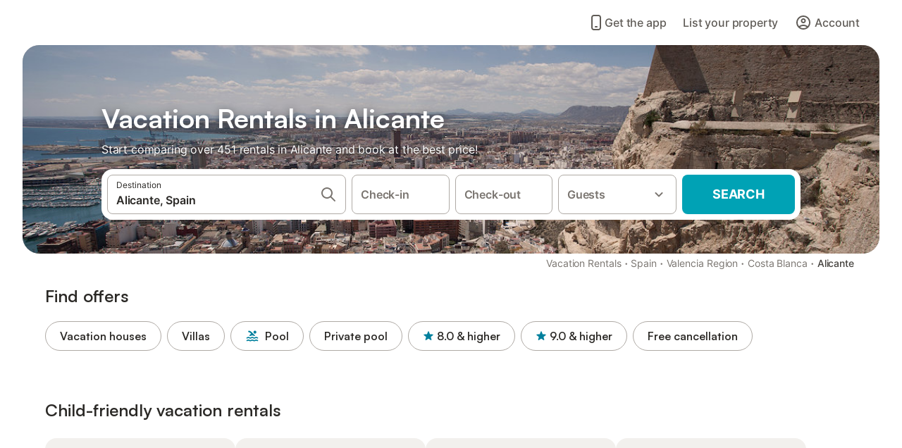

--- FILE ---
content_type: text/html; charset=utf-8
request_url: https://www.holidu.com/vacation-rentals/spain/alicante
body_size: 79280
content:

<!DOCTYPE html>
<html lang="en-US" dir="ltr" data-page-id="REGION_PAGE" data-page-event-action="REGION_PAGE" class="is-desktop">
  <head>
    <script>window.renderedAt=1768796876005</script>
    <script src="https://cdnjs.cloudflare.com/polyfill/v3/polyfill.min.js?features=AbortController%2CResizeObserver%2Csmoothscroll%2Ces2020"></script>
    <script defer src="https://cdn.jsdelivr.net/npm/@thumbmarkjs/thumbmarkjs/dist/thumbmark.umd.js"></script>
    <script defer>
      // Thumbmark initialization - deferred to avoid blocking page rendering
      if (typeof ThumbmarkJS !== 'undefined') {
        ThumbmarkJS.getFingerprint().then(
          function(fp) { window.thumbmark = fp }
        );
      }
    </script>
    <script>
      !function(){if('PerformanceLongTaskTiming' in window){var g=window.__tti={e:[]}; g.o=new PerformanceObserver(function(l){g.e=g.e.concat(l.getEntries())}); g.o.observe({entryTypes:['longtask']})}}();
    </script>

    

    <meta charset="utf-8">
    <meta name="referrer" content="origin">
    <meta name="viewport" content="width=device-width, initial-scale=1, minimum-scale=1, maximum-scale=1, viewport-fit=cover">
    <meta name="X-UA-Compatible" content="IE=edge">
    <meta http-equiv="pragma" content="no-cache">
    <meta http-equiv="cache-control" content="no-cache,must-revalidate">
    <meta http-equiv="expires" content="0">
    <meta http-equiv="x-dns-prefetch-control" content="on">
    <meta property="og:type" content="website">
    <meta name="format-detection" content="telephone=no">

    <link rel="home" href="/">

    

    <meta name="author" content="Holidu GmbH"><meta name="copyright" content="Holidu GmbH"><meta  content="Holidu" itemprop="name"><meta name="twitter:card" content="app"><meta name="twitter:site" content="@holidu"><meta name="twitter:app:name:iphone" content="Holidu"><meta name="twitter:app:id:iphone" content="1102400164"><meta name="twitter:app:url:iphone" content="holidu:&#x2F;&#x2F;"><meta name="twitter:app:id:googleplay" content="com.holidu.holidu"><meta name="p:domain_verify" content="01a1a1e09e216e742cabfce26fbabbe4">

    <link rel="apple-touch-icon" type="" sizes="76x76" href="https://assets.holidu.com/assets/images/favicons/holidu-touch-icon-ipad.png"><link rel="apple-touch-icon" type="" sizes="120x120" href="https://assets.holidu.com/assets/images/favicons/holidu-touch-icon-iphone-retina.png"><link rel="apple-touch-icon" type="" sizes="152x152" href="https://assets.holidu.com/assets/images/favicons/holidu-touch-icon-ipad-retina.png"><link rel="apple-touch-icon" type="" sizes="" href="https://assets.holidu.com/assets/images/favicons/holidu-touch-icon-iphone.png"><link rel="icon" type="" sizes="" href="https://assets.holidu.com/assets/images/favicons/holidu-touch-icon-ipad-retina.png">

    <link rel="preconnect" crossorigin="" href="https://www.google-analytics.com" />
    <link rel="preconnect" crossorigin="" href="https://api.holidu.com" />
    <link rel="preconnect" crossorigin="" href="https://www.googletagmanager.com" />
    <link rel="preconnect" crossorigin="" href="https://cdn.taboola.com" />
    <link rel="preconnect" crossorigin="" href="https://bat.bing.com" />
    <link rel="preconnect" crossorigin="" href="https://connect.facebook.net" />
    <link rel="preconnect" crossorigin="" href="https://assets.holidu.com" />
    <link rel="preconnect" crossorigin="" href="https://static.holidu.com" />
    

    
    <script>
        window.process = window.process || {};
        window.process.env = window.process.env || {};
        window.process.env.IS_CLIENT = true;
    </script>
    <link data-rh="true" rel="preload" as="image" href="https://static.holidu.com/region/7780/l/11622.jpg" type="image/jpeg" media="(min-width: 48rem)" data-should-be-placed-higher="true"/><link data-rh="true" rel="preload" as="image" href="https://static.holidu.com/region/7780/m/11622.jpg" type="image/jpeg" data-should-be-placed-higher="true"/>
    <link href='https://assets.holidu.com/assets/styles/index.v4.1873.0.css' rel='stylesheet' type='text/css'>
    <link href='https://assets.holidu.com/assets/styles/tailwind.v4.1873.0.css' rel='stylesheet' type='text/css'>

    <title data-rh="true">Top 18 Vacation Rentals in Alicante</title>
    
    <meta data-rh="true" name="application-name" content="Top 18 Vacation Rentals in Alicante"/><meta data-rh="true" name="robots" content="index, follow"/><meta data-rh="true" name="description" content="Your Search Engine for Vacation Rentals ✓ 451 Offers in Alicante ✓ Find the perfect Vacation Rental &amp; save up to 55% ✓ Compare and book online"/><meta data-rh="true" property="og:title" content="Top 18 Vacation Rentals in Alicante"/><meta data-rh="true" property="og:image" content="https://static.holidu.com/region/7780/l/11622.jpg"/><meta data-rh="true" property="og:description" content="Your Search Engine for Vacation Rentals ✓ 451 Offers in Alicante ✓ Find the perfect Vacation Rental &amp; save up to 55% ✓ Compare and book online"/><meta data-rh="true" name="twitter:title" content="Top 18 Vacation Rentals in Alicante"/><meta data-rh="true" name="twitter:description" content="Your Search Engine for Vacation Rentals ✓ 451 Offers in Alicante ✓ Find the perfect Vacation Rental &amp; save up to 55% ✓ Compare and book online"/><meta data-rh="true" name="twitter:image" content="https://static.holidu.com/region/7780/l/11622.jpg"/>
    <link data-rh="true" rel="canonical" href="https://www.holidu.com/vacation-rentals/spain/alicante"/><link data-rh="true" rel="alternate" hrefLang="da-DK" href="https://www.holidu.dk/ferieboliger/spanien/alicante"/><link data-rh="true" rel="alternate" hrefLang="nb-NO" href="https://www.holidu.no/ferieboliger/spania/alicante"/><link data-rh="true" rel="alternate" hrefLang="fr-FR" href="https://www.holidu.fr/locations-de-vacances/espagne/alicante"/><link data-rh="true" rel="alternate" hrefLang="en-CA" href="https://www.holidu.ca/vacation-rentals/spain/alicante"/><link data-rh="true" rel="alternate" hrefLang="en-IE" href="https://www.holidu.ie/holiday-rentals/spain/alicante"/><link data-rh="true" rel="alternate" hrefLang="de-AT" href="https://www.holidu.at/ferienwohnungen-orte/spanien/alicante"/><link data-rh="true" rel="alternate" hrefLang="nl-NL" href="https://www.holidu.nl/vakantiehuizen/spanje/alicante"/><link data-rh="true" rel="alternate" hrefLang="sv-SE" href="https://www.holidu.se/semesterboenden/spanien/alicante"/><link data-rh="true" rel="alternate" hrefLang="es-MX" href="https://www.holidu.com.mx/casas-vacacionales/espana/alicante"/><link data-rh="true" rel="alternate" hrefLang="de-CH" href="https://www.holidu.ch/ferienwohnungen-orte/spanien/alicante"/><link data-rh="true" rel="alternate" hrefLang="pt-PT" href="https://www.holidu.pt/casas-de-ferias/espanha/alicante"/><link data-rh="true" rel="alternate" hrefLang="it-IT" href="https://www.holidu.it/casa-vacanze/spagna/alicante"/><link data-rh="true" rel="alternate" hrefLang="de-DE" href="https://www.holidu.de/ferienwohnungen-orte/spanien/alicante"/><link data-rh="true" rel="alternate" hrefLang="en-US" href="https://www.holidu.com/vacation-rentals/spain/alicante"/><link data-rh="true" rel="alternate" hrefLang="pl-PL" href="https://www.holidu.pl/mieszkania-wakacyjne/hiszpania/alicante"/><link data-rh="true" rel="alternate" hrefLang="fr-BE" href="https://www.holidu.be/locations-de-vacances/espagne/alicante"/><link data-rh="true" rel="alternate" hrefLang="en-GB" href="https://www.holidu.co.uk/holiday-lettings/spain/alicante"/><link data-rh="true" rel="alternate" hrefLang="en-AU" href="https://www.holidu.com.au/holiday-rentals/spain/alicante"/><link data-rh="true" rel="alternate" hrefLang="es-ES" href="https://www.holidu.es/alquileres-vacacionales/espana/alicante"/><link data-rh="true" rel="preload" as="image" href="https://static.holidu.com/region/7780/l/11622.jpg" type="image/jpeg" media="(min-width: 48rem)" data-should-be-placed-higher="true"/><link data-rh="true" rel="preload" as="image" href="https://static.holidu.com/region/7780/m/11622.jpg" type="image/jpeg" media data-should-be-placed-higher="true"/>
    
  

    

    
      <link rel="preload" href="https://assets.holidu.com/assets/fonts/Optimised/Inter-Regular-Latin.woff2" as="font" type="font/woff2" crossorigin>
      <link rel="preload" href="https://assets.holidu.com/assets/fonts/Optimised/Satoshi-Variable.woff2" as="font" type="font/woff2" crossorigin>
      <script type="text/javascript">

      /**
      * Loads fonts asynchronously and adds CSS classes to the document's root element
      * based on the loading status of the fonts.
      * If the fonts have already been loaded, adds 'FullyLoadedFont' class.
      * If the fonts have not been loaded, loads the fonts and adds 'FastLoadedFont' class
      * during the initial loading and 'FullyLoadedFont' class once all fonts are loaded.
      * Based on https://css-tricks.com/the-best-font-loading-strategies-and-how-to-execute-them/#loading-fonts-with-self-hosted-fonts
      */
      function loadFonts () {
        if (sessionStorage.fontsLoaded) {
          document.documentElement.classList.add('FullyLoadedFont')
          return
        }

        if ('fonts' in document) {
          document.fonts.load('1em InterInitial')
          .then(() => {
            document.documentElement.classList.add('FastLoadedFont')

            // Load critical font weights immediately:
            // - Inter 400 (body text) and 700 (headings)
            // - Satoshi 700 (bold titles, most common above the fold)
            // Variable fonts provide access to all weights, but loading the most common weight ensures it's prioritized
            Promise.all([
              document.fonts.load('400 1em Inter'),
              document.fonts.load('700 1em Inter'),
              document.fonts.load('700 1em Satoshi'), // Bold titles (most common above the fold)
            ]).then(() => {
              document.documentElement.classList.remove('FastLoadedFont')
              document.documentElement.classList.add('FullyLoadedFont')

              sessionStorage.fontsLoaded = true

              // Load non-critical font weights lazily (after initial render)
              // These are used in below-the-fold content or less critical UI elements
              Promise.all([
                document.fonts.load('500 1em Inter'),
                document.fonts.load('600 1em Inter'),
                // Satoshi variable font already provides access to all weights via 700,
                // but load 600 (semibold) explicitly if needed for specific title styles
                document.fonts.load('600 1em Satoshi'),
              ]).catch(() => {
                // Silently fail if fonts can't be loaded
              })
            })
          })
        }
      }

      loadFonts()
      </script>
    

    

    

    
  </head>

  <body>

    

    <main id="main">
      
      <div id="root"><script type="application/ld+json">{"@context":"https://schema.org","@type":"ItemList","itemListElement":[{"@type":"ListItem","position":1,"item":{"@type":"VacationRental","identifier":"57418970","name":"Rural House 'La Cuina De Paqui' with Private Pool, Private Terrace and Wi-Fi","description":"Located in Cañada del Fenollar, the rural house La Cuina De Paqui offers you everything necessary for a relaxing holiday. The 100 m² property consists of a living room with a sofa bed for one person, a kitchen, 2 bedrooms and 1 bathroom, accommodating up to 6 people. You have an outdoor terrace and a garden with lawn and large trees providing shade, so you can enjoy the outdoors even on the hottest days. Additional amenities include Wi-Fi, a workspace, television, fan, washing machine, dryer, beach or pool towels, as well as books and toys for children. 2 high chairs and 2 cots are also available. This accommodation does not have air conditioning, but does offer fans. You can enjoy a private and fenced outdoor area with a children's pool, a spacious garden with lawn, and an outdoor shower. The hostess lives independently on the same property. The property is located near shops, a pharmacy, public transport, restaurants, rural businesses and a hermitage you can visit. Furthermore, it is close to the town of San Vicente del Raspeig (3 km away), where you will find all the facilities of a small town, such as an emergency medical center, supermarkets, pharmacies, a riding stable and parks. There is a parking space available on the property and additional free parking on the street. Pets and smoking inside the house are not allowed (smoking is only permitted in outdoor areas). Pleas","image":["https://img.holidu.com/images/97ffc205-f69b-4bcd-b6a9-88183d4e1199/l.jpg"],"url":"https://www.holidu.com/d/57418970?locale=en-US&currency=USD&adults=2","latitude":38.4038635,"longitude":-0.5599575,"address":{"@type":"PostalAddress","addressLocality":"Cañada del Fenollar"},"aggregateRating":{"@type":"AggregateRating","ratingValue":8.6,"ratingCount":13,"bestRating":10,"worstRating":1},"containsPlace":{"@type":"Accommodation","occupancy":6,"amenityFeature":[{"@type":"LocationFeatureSpecification","name":"kitchen","value":true},{"@type":"LocationFeatureSpecification","name":"childFriendly","value":true},{"@type":"LocationFeatureSpecification","name":"crib","value":true},{"@type":"LocationFeatureSpecification","name":"fireplace","value":true},{"@type":"LocationFeatureSpecification","name":"hairDryer","value":true},{"@type":"LocationFeatureSpecification","name":"microwave","value":true},{"@type":"LocationFeatureSpecification","name":"ovenStove","value":true},{"@type":"LocationFeatureSpecification","name":"outdoorGrill","value":true},{"@type":"LocationFeatureSpecification","name":"waterSports","value":true},{"@type":"LocationFeatureSpecification","name":"ironingBoard","value":true}],"@id":"https://kg.holidu.com/acc/57418970-1"},"@id":"https://kg.holidu.com/vr/57418970"}},{"@type":"ListItem","position":2,"item":{"@type":"VacationRental","identifier":"60776189","name":"Apartment 'Mar Y Sol' with Private Terrace, Wi-Fi and Air Conditioning","description":"The holiday apartment Mar Y Sol with step-free access and interior is located in Alacant and is perfect for an unforgettable holiday with your loved ones. The 87 m² property consists of a living room with a sofa bed for 2 people, a kitchen, 2 bedrooms and 2 bathrooms and can therefore accommodate 4 people. Additional amenities include high-speed Wi-Fi (suitable for video calls), a smart TV with streaming services, air conditioning as well as a washing machine. A baby cot is also available. This vacation rental features a private terrace for relaxing evenings. The property is located close to the beach, restaurants, supermarkets and public transport links are within walking distance. Pets, smoking and celebrating events are not allowed. Water-saving features have been installed at this property.","image":["https://img.holidu.com/images/f773d265-a95d-43c2-b16a-adacde4cd60a/l.jpg"],"url":"https://www.holidu.com/d/60776189?locale=en-US&currency=USD&adults=2","latitude":38.347743,"longitude":-0.5109211,"address":{"@type":"PostalAddress","addressLocality":"Alacant"},"aggregateRating":{"@type":"AggregateRating","ratingValue":8.7,"ratingCount":3,"bestRating":10,"worstRating":1},"containsPlace":{"@type":"Accommodation","occupancy":4,"amenityFeature":[{"@type":"LocationFeatureSpecification","name":"ac","value":true},{"@type":"LocationFeatureSpecification","name":"petsAllowed","value":true},{"@type":"LocationFeatureSpecification","name":"kitchen","value":true},{"@type":"LocationFeatureSpecification","name":"crib","value":true},{"@type":"LocationFeatureSpecification","name":"hairDryer","value":true},{"@type":"LocationFeatureSpecification","name":"heating","value":true},{"@type":"LocationFeatureSpecification","name":"microwave","value":true},{"@type":"LocationFeatureSpecification","name":"ovenStove","value":true},{"@type":"LocationFeatureSpecification","name":"quiet","value":true},{"@type":"LocationFeatureSpecification","name":"energyHeatPumps","value":true}],"@id":"https://kg.holidu.com/acc/60776189-1"},"@id":"https://kg.holidu.com/vr/60776189"}},{"@type":"ListItem","position":3,"item":{"@type":"VacationRental","identifier":"46322574","name":"Villa '30 People, Pool, Disco,10 Min Beach' with Mountain View, Wi-Fi and Air Conditioning","description":"Overlooking the mountain, the villa 30 people, pool, disco,10 min beach in Alicante impresses guests with its fantastic views. The 2-storey property consists of a living room, a fully-equipped kitchen, 9 bedrooms and 9 bathrooms and can therefore accommodate 30 people. Additional amenities include Wi-Fi, a smart TV with streaming services, a fan as well as a washing machine. On top of that, a table tennis table and a pool table are also provided for your enjoyment. 3 baby cots and 2 high chairs are also available. Air conditioning available in every room with cool and heat mode. Stoves available in the living rooms. This vacation rental features a private pool, garden, open terrace, covered terrace, and barbecue area. The property is located close to the beach, public transport links are within walking distance and there is a tennis court within a 15-minute walk. 20 parking spaces are available on the property. A maximum of 4 pets are allowed. This property has light and water-saving features. Upon arrival, each group must provide a security deposit in cash and a maximum of 3 people attend for a quick check-in of 40 minutes.","image":["https://img.holidu.com/images/3ee3c691-9e2d-4b80-8cf6-9aceb1158026/l.jpg"],"url":"https://www.holidu.com/d/46322574?locale=en-US&currency=USD&adults=2","latitude":38.37337850879893,"longitude":-0.4345570008642974,"address":{"@type":"PostalAddress","addressLocality":"Alicante"},"aggregateRating":{"@type":"AggregateRating","ratingValue":9.2,"ratingCount":20,"bestRating":10,"worstRating":1},"containsPlace":{"@type":"Accommodation","occupancy":30,"amenityFeature":[{"@type":"LocationFeatureSpecification","name":"ac","value":true},{"@type":"LocationFeatureSpecification","name":"petsAllowed","value":true},{"@type":"LocationFeatureSpecification","name":"kitchen","value":true},{"@type":"LocationFeatureSpecification","name":"balcony","value":true},{"@type":"LocationFeatureSpecification","name":"childFriendly","value":true},{"@type":"LocationFeatureSpecification","name":"crib","value":true},{"@type":"LocationFeatureSpecification","name":"fireplace","value":true},{"@type":"LocationFeatureSpecification","name":"hairDryer","value":true},{"@type":"LocationFeatureSpecification","name":"heating","value":true},{"@type":"LocationFeatureSpecification","name":"microwave","value":true}],"@id":"https://kg.holidu.com/acc/46322574-1"},"@id":"https://kg.holidu.com/vr/46322574"}},{"@type":"ListItem","position":4,"item":{"@type":"VacationRental","identifier":"56987292","name":"Apartment 'Apartaestudio Centrico En Alicante' with Balcony and Wi-Fi","description":"Located in Alacant, the holiday apartment Apartaestudio Centrico en Alicante has everything you need for a comfortable holiday. The 30 m² property consists of a living room with a sofa bed for 2 people, 1 bedroom and 1 bathroom and can therefore accommodate 4 people. Additional amenities include Wi-Fi, a TV as well as beach/pool towels. This accommodation does not offer: air conditioning. The building in which the accommodation is located has an elevator. This vacation rental features a private balcony for your evening relaxation. A maximum of 2 pets are allowed. Smoking and celebrating events are not allowed. To ensure consideration for the rest of the community, parties or excessive noise—such as loud music or shouting—are not permitted after midnight. Occupancy is limited to a maximum of 4 people.","image":["https://img.holidu.com/images/25428c2f-a8d0-4b27-a647-db1406ce4bdc/l.jpg"],"url":"https://www.holidu.com/d/56987292?locale=en-US&currency=USD&adults=2","latitude":38.34812577745819,"longitude":-0.4877585358917713,"address":{"@type":"PostalAddress","addressLocality":"Alacant"},"aggregateRating":{"@type":"AggregateRating","ratingValue":9.7,"ratingCount":6,"bestRating":10,"worstRating":1},"containsPlace":{"@type":"Accommodation","occupancy":4,"amenityFeature":[{"@type":"LocationFeatureSpecification","name":"petsAllowed","value":true},{"@type":"LocationFeatureSpecification","name":"kitchen","value":true},{"@type":"LocationFeatureSpecification","name":"balcony","value":true},{"@type":"LocationFeatureSpecification","name":"elevator","value":true},{"@type":"LocationFeatureSpecification","name":"microwave","value":true},{"@type":"LocationFeatureSpecification","name":"ironingBoard","value":true},{"@type":"LocationFeatureSpecification","name":"fridge","value":true},{"@type":"LocationFeatureSpecification","name":"flatIron","value":true},{"@type":"LocationFeatureSpecification","name":"bedSleepingCouch2","value":true},{"@type":"LocationFeatureSpecification","name":"toiletries","value":true}],"@id":"https://kg.holidu.com/acc/56987292-1"},"@id":"https://kg.holidu.com/vr/56987292"}},{"@type":"ListItem","position":5,"item":{"@type":"VacationRental","identifier":"57664568","name":"Villa 'Favorita' with Private Pool, Wi-Fi and Air Conditioning","description":"Located in Alicante (Alacant), the villa Favorita has everything you need for a comfortable holiday. The 300 m² property consists of a living room, a kitchen, 8 bedrooms and 2 bathrooms as well as an additional toilet and can therefore accommodate 18 people. Additional amenities include high-speed Wi-Fi (suitable for video calls), a TV, air conditioning as well as a washing machine. On top of that, a pool table is also provided for your enjoyment. This vacation rental offers a private outdoor oasis with a pool, garden, terrace, barbecue, playground, and outdoor shower. The villa has a pool, perfect for hot summer days. The property is located a 20-minute drive from the city centre, 25 minutes from the beaches of Alicante and San Juan and 30 minutes from Benidorm. 4 parking spaces are available on the property. Families with children are welcome. A maximum of 2 pets are allowed for a fee. Celebrating events in this property is not allowed. Please avoid unnecessary noise after 10 pm and be considerate of the neighbours. Please remember to shower before entering the pool to remove sun cream and oils and do not bring any glasses to the pool area. Please dispose of all waste in the designated bins before your departure. This property features a convenient self check-in system.","image":["https://img.holidu.com/images/d5021953-016d-48a1-aa7c-ff406469d003/l.jpg"],"url":"https://www.holidu.com/d/57664568?locale=en-US&currency=USD&adults=2","latitude":38.4306116,"longitude":-0.572047,"address":{"@type":"PostalAddress","addressLocality":"Alicante (Alacant)"},"aggregateRating":{"@type":"AggregateRating","ratingValue":9.8,"ratingCount":8,"bestRating":10,"worstRating":1},"containsPlace":{"@type":"Accommodation","occupancy":18,"amenityFeature":[{"@type":"LocationFeatureSpecification","name":"ac","value":true},{"@type":"LocationFeatureSpecification","name":"petsAllowed","value":true},{"@type":"LocationFeatureSpecification","name":"kitchen","value":true},{"@type":"LocationFeatureSpecification","name":"microwave","value":true},{"@type":"LocationFeatureSpecification","name":"ovenStove","value":true},{"@type":"LocationFeatureSpecification","name":"outdoorGrill","value":true},{"@type":"LocationFeatureSpecification","name":"playground","value":true},{"@type":"LocationFeatureSpecification","name":"billiardTable","value":true},{"@type":"LocationFeatureSpecification","name":"separateToilet","value":true},{"@type":"LocationFeatureSpecification","name":"showerOutside","value":true}],"@id":"https://kg.holidu.com/acc/57664568-1"},"@id":"https://kg.holidu.com/vr/57664568"}},{"@type":"ListItem","position":6,"item":{"@type":"VacationRental","identifier":"55697844","name":"Apartment 'Cueva Alicante' with Wi-Fi and Air Conditioning","description":"Located in Alicante (Alacant), the holiday apartment Cueva Alicante has everything you need for a relaxing holiday. The 30 m² property consists of a living room with a sofa bed for one person, a fully-equipped kitchen, 2 bedrooms and 1 bathroom and can therefore accommodate 3 people. Additional amenities include high-speed Wi-Fi (suitable for video calls), a TV, air conditioning, a fan as well as a washing machine. A baby cot and a high chair are also available. The property is located close to the beach and public transport links are within walking distance. In the surrounding area guests will find bike rentals, supermarkets, stores, restaurants and bars. The property is located in the Old Town-Santa Cruz, 16 minutes walk from the Santa Barbara Castle, 10 minutes walk from the Postiguet Beach and 600 m from the Central Market. Alicante-Elche Miguel Hernández Airport is a 22-minute drive away, while Alicante Train Station is 1.4 km from the accommodation. Pets, smoking and celebrating events are not allowed.","image":["https://img.holidu.com/images/05704fbd-7f60-4795-abc7-eab589547472/l.jpg"],"url":"https://www.holidu.com/d/55697844?locale=en-US&currency=USD&adults=2","latitude":38.34794606239885,"longitude":-0.48202012761267676,"address":{"@type":"PostalAddress","addressLocality":"Alicante (Alacant)"},"aggregateRating":{"@type":"AggregateRating","ratingValue":6.2,"ratingCount":34,"bestRating":10,"worstRating":1},"containsPlace":{"@type":"Accommodation","occupancy":3,"amenityFeature":[{"@type":"LocationFeatureSpecification","name":"ac","value":true},{"@type":"LocationFeatureSpecification","name":"petsAllowed","value":true},{"@type":"LocationFeatureSpecification","name":"kitchen","value":true},{"@type":"LocationFeatureSpecification","name":"childFriendly","value":true},{"@type":"LocationFeatureSpecification","name":"crib","value":true},{"@type":"LocationFeatureSpecification","name":"heating","value":true},{"@type":"LocationFeatureSpecification","name":"microwave","value":true},{"@type":"LocationFeatureSpecification","name":"ovenStove","value":true},{"@type":"LocationFeatureSpecification","name":"quiet","value":true},{"@type":"LocationFeatureSpecification","name":"ironingBoard","value":true}],"@id":"https://kg.holidu.com/acc/55697844-1"},"@id":"https://kg.holidu.com/vr/55697844"}},{"@type":"ListItem","position":7,"item":{"@type":"VacationRental","identifier":"54692023","name":"Apartment 'Alicante Hills' with Private Terrace, Wi-Fi and Air Conditioning","description":"Located in Alicante, the holiday apartment Alicante Hills has everything you need for a comfortable holiday. The 55 m² property part of an aparthotel, consists of a living room with a sofa bed for 2 people, a fully-equipped kitchen, 1 bedroom and 1 bathroom and can therefore accommodate 5 people. Additional amenities include Wi-Fi, a TV, air conditioning as well as a washing machine. In addition, a pool table is available for your use. This vacation rental features a private open terrace for evening relaxation. Guests can also enjoy a shared indoor pool. The property is located close to the beach. A parking space is available in a garage. One pet is allowed. Celebrating events in this property is not allowed. The property has step-free access and interior. An elevator is available in the building. This property features energy-saving lighting.","image":["https://img.holidu.com/images/04154f1a-2601-43b9-830c-21adb0d60b11/l.jpg"],"url":"https://www.holidu.com/d/54692023?locale=en-US&currency=USD&adults=2","latitude":38.31378685602275,"longitude":-0.5202520993709681,"address":{"@type":"PostalAddress","addressLocality":"Alicante"},"aggregateRating":{"@type":"AggregateRating","ratingValue":7.8,"ratingCount":47,"bestRating":10,"worstRating":1},"containsPlace":{"@type":"Accommodation","occupancy":5,"amenityFeature":[{"@type":"LocationFeatureSpecification","name":"ac","value":true},{"@type":"LocationFeatureSpecification","name":"petsAllowed","value":true},{"@type":"LocationFeatureSpecification","name":"kitchen","value":true},{"@type":"LocationFeatureSpecification","name":"crib","value":true},{"@type":"LocationFeatureSpecification","name":"elevator","value":true},{"@type":"LocationFeatureSpecification","name":"heating","value":true},{"@type":"LocationFeatureSpecification","name":"microwave","value":true},{"@type":"LocationFeatureSpecification","name":"ovenStove","value":true},{"@type":"LocationFeatureSpecification","name":"waterSports","value":true},{"@type":"LocationFeatureSpecification","name":"ironingBoard","value":true}],"@id":"https://kg.holidu.com/acc/54692023-1"},"@id":"https://kg.holidu.com/vr/54692023"}},{"@type":"ListItem","position":8,"item":{"@type":"VacationRental","identifier":"46117699","name":"Holiday Apartment in Alicante with Air Conditioning & Wifi","description":"The vacation apartment is located in the vibrant city of Alicante. The apartment consists of a living room, a kitchen, a bathroom and 2 bedrooms. The property can accommodate up to 4 guests. Additional amenities include WiFi (suitable for video calls) air conditioning, washer-dryer, fans, hair dryer, iron, toaster, and coffee maker. Bedroom 1 has a double bed and Bedroom 2 has 2 single beds. Bed linen and towels are included in the price. It also has hand, shower and shampoo gel, with dispensers. Due to its excellent location, there are restaurants, cafes and bars within a 1-3 minute walk (250-300 m). The closest supermarket is a 5 minute walk away (400 m). The city center is a 13-minute walk (1.1 km) and Postiguet Beach is a 7-minute drive from the apartment (1.6 km). Alicante airport is 25 minutes away by car (14 km). In compliance with current regulations in the Valencian Community, reservations of more than 10 days are not allowed. Pets are not generally allowed, but can be considered in each case. Check-in and check-out times outside of the regular hours can be accommodated upon request. The apartment does not have a high chair or cot. Stepless interior with wide doors. Street parking is not guaranteed, but it would be free and unlimited, as it is NOT a \"blue zone\". In addition, the Alicante Auditorium has parking and is nearby (about 300 meters), but keep in mind that thi","image":["https://img.holidu.com/images/26c2abf0-4bed-4ea3-82cd-d9efa74f942d/l.jpg"],"url":"https://www.holidu.com/d/46117699?locale=en-US&currency=USD&adults=2","latitude":38.352565,"longitude":-0.487512,"address":{"@type":"PostalAddress","addressLocality":"Alicante"},"aggregateRating":{"@type":"AggregateRating","ratingValue":10,"ratingCount":3,"bestRating":10,"worstRating":1},"containsPlace":{"@type":"Accommodation","occupancy":4,"amenityFeature":[{"@type":"LocationFeatureSpecification","name":"ac","value":true},{"@type":"LocationFeatureSpecification","name":"petsAllowed","value":true},{"@type":"LocationFeatureSpecification","name":"kitchen","value":true},{"@type":"LocationFeatureSpecification","name":"elevator","value":true},{"@type":"LocationFeatureSpecification","name":"hairDryer","value":true},{"@type":"LocationFeatureSpecification","name":"heating","value":true},{"@type":"LocationFeatureSpecification","name":"microwave","value":true},{"@type":"LocationFeatureSpecification","name":"ovenStove","value":true},{"@type":"LocationFeatureSpecification","name":"selfCheckinCheckout","value":true},{"@type":"LocationFeatureSpecification","name":"ironingBoard","value":true}],"@id":"https://kg.holidu.com/acc/46117699-1"},"@id":"https://kg.holidu.com/vr/46117699"}}]}</script><div class="m-0 flex flex-auto flex-col items-center justify-start bg-white-100"><div class="WL--Navbar flex w-full items-center justify-center z-VisibilityNavbar bg-white-100 h-xxl4"><div class="flex max-w-xl items-center justify-between md:px-m lg2:px-xxl3 w-full"><a href="/" class="flex h-[2.25rem] w-[12.375rem] rounded ring-offset-white-100 justify-start" aria-label="Holidu logo"><div class="WL--Logo--Cooperation hidden h-full w-full flex-col justify-center pb-xxs"><div class="tracking-tight whitespace-no-wrap mb-xxxs text-xs text-grey-black">In cooperation with</div><svg viewBox="0 0 162 50" fill="none" xmlns="http://www.w3.org/2000/svg" class="WL--Logo--Cooperation--Svg"><path d="M32.452 18.8653C31.2165 20.2552 29.2431 20.5566 28.0591 19.5519C26.8751 18.5472 26.9093 16.6047 28.1449 15.2148C29.3804 13.825 31.3538 13.5235 32.5378 14.5283C33.7218 15.533 33.6874 17.4755 32.452 18.8653Z" class="fill-current"></path><path d="M18.2761 24.0495V16.5398C18.2761 16.4504 18.2585 16.3619 18.2243 16.2793C18.1901 16.1967 18.1399 16.1217 18.0767 16.0585C18.0135 15.9953 17.9385 15.9452 17.8559 15.911C17.7734 15.8768 17.6849 15.8592 17.5955 15.8592H14.1498C14.0605 15.8592 13.972 15.8768 13.8894 15.911C13.8068 15.9452 13.7318 15.9953 13.6686 16.0585C13.6054 16.1217 13.5553 16.1967 13.5211 16.2793C13.4868 16.3619 13.4692 16.4504 13.4692 16.5398V24.0478C15.0694 24.1635 16.6758 24.1641 18.2761 24.0495Z" class="fill-current"></path><path d="M35.1581 20.3491C35.2179 20.3932 35.2681 20.4491 35.3054 20.5134L35.8781 21.5054C35.945 21.6201 35.9767 21.752 35.9693 21.8847C35.9619 22.0173 35.9156 22.1448 35.8363 22.2514C34.9189 23.4661 33.868 24.5738 32.7032 25.5538V38.2619C32.7032 38.3513 32.6856 38.4398 32.6514 38.5223C32.6172 38.6049 32.5671 38.6799 32.5039 38.7431C32.4407 38.8063 32.3657 38.8565 32.2831 38.8907C32.2005 38.9249 32.112 38.9425 32.0226 38.9425H28.577C28.3965 38.9425 28.2234 38.8708 28.0958 38.7431C27.9681 38.6155 27.8964 38.4424 27.8964 38.2619V28.5592C24.8756 29.8985 21.5717 30.4736 18.276 30.2338V38.262C18.276 38.3514 18.2584 38.4399 18.2242 38.5224C18.19 38.605 18.1399 38.68 18.0767 38.7433C18.0135 38.8065 17.9385 38.8566 17.8559 38.8908C17.7733 38.925 17.6848 38.9426 17.5954 38.9426H14.1498C13.9693 38.9426 13.7962 38.8709 13.6685 38.7433C13.5409 38.6156 13.4692 38.4425 13.4692 38.262V29.2983C12.2666 28.9068 11.1036 28.4026 9.99579 27.7924C9.91618 27.7486 9.8461 27.6895 9.78965 27.6183C9.7332 27.5471 9.69151 27.4654 9.66702 27.378C9.64253 27.2905 9.63573 27.199 9.64702 27.1089C9.65832 27.0188 9.68748 26.9318 9.73279 26.8531L10.2572 25.9448C10.3258 25.8266 10.4284 25.7318 10.5516 25.6727C10.6748 25.6136 10.813 25.593 10.9481 25.6135C19.1921 26.842 27.5983 24.9611 34.5327 20.3365C34.5943 20.2948 34.6637 20.2663 34.7368 20.2527C34.8099 20.239 34.885 20.2405 34.9575 20.2571C35.0299 20.2737 35.0982 20.305 35.1581 20.3491Z" class="fill-current"></path><path fill-rule="evenodd" clip-rule="evenodd" d="M26.6133 0.984156L42.6541 10.2452C44.8932 11.5379 46.177 13.6866 46.1765 16.1402L46.1708 40.1068C46.1825 41.4224 45.8005 42.7115 45.0739 43.8084C44.3473 44.9052 43.3094 45.7598 42.0934 46.2622C30.3646 51.2458 15.7984 51.2457 4.08116 46.2631C2.86572 45.7604 1.8283 44.9058 1.10212 43.8091C0.375945 42.7124 -0.0058372 41.4237 0.00580256 40.1085L1.46493e-07 16.1402C-0.000500738 13.6864 1.28348 11.5379 3.52249 10.2452L19.5631 0.984156C21.8362 -0.327882 24.3399 -0.328222 26.6133 0.984156ZM42.6656 42.2146C43.0794 41.5902 43.2942 40.855 43.2815 40.106L43.2871 16.1395C43.2874 14.7054 42.5691 13.5323 41.2094 12.7473L25.1686 3.48635C23.7687 2.67803 22.4072 2.67824 21.0078 3.48635L4.96714 12.7473C3.60746 13.5323 2.88896 14.7054 2.88928 16.1395L2.8951 40.1078C2.88235 40.8566 3.09695 41.5915 3.51055 42.2158C3.92416 42.84 4.51734 43.3241 5.21179 43.6043C16.233 48.2911 29.9322 48.2902 40.9634 43.6031C41.6582 43.3231 42.2517 42.839 42.6656 42.2146Z" class="fill-current"></path><path d="M74.3036 18.2799V34.5085C74.3036 34.6817 74.2348 34.8478 74.1123 34.9703C73.9898 35.0928 73.8237 35.1616 73.6505 35.1616H70.8986C70.7254 35.1616 70.5593 35.0928 70.4368 34.9703C70.3143 34.8478 70.2455 34.6817 70.2455 34.5085V27.9725H61.779V34.5085C61.779 34.6817 61.7102 34.8478 61.5877 34.9703C61.4653 35.0928 61.2991 35.1616 61.1259 35.1616H58.3741C58.2008 35.1616 58.0347 35.0928 57.9122 34.9703C57.7898 34.8478 57.7209 34.6817 57.7209 34.5085V18.2799C57.7209 18.1067 57.7898 17.9406 57.9122 17.8181C58.0347 17.6956 58.2008 17.6268 58.3741 17.6268H61.1259C61.2991 17.6268 61.4653 17.6956 61.5877 17.8181C61.7102 17.9406 61.779 18.1067 61.779 18.2799V24.5405H70.2455V18.2799C70.2455 18.1067 70.3143 17.9406 70.4368 17.8181C70.5593 17.6956 70.7254 17.6268 70.8986 17.6268H73.6505C73.8237 17.6268 73.9898 17.6956 74.1123 17.8181C74.2348 17.9406 74.3036 18.1067 74.3036 18.2799Z" class="fill-current"></path><path fill-rule="evenodd" clip-rule="evenodd" d="M87.0023 17.3264C81.4663 17.3264 77.4082 21.1839 77.4082 26.3941C77.4082 31.6044 81.4663 35.4624 87.0023 35.4624C92.5129 35.4624 96.5965 31.6298 96.5965 26.3941C96.5965 21.159 92.5129 17.3264 87.0023 17.3264ZM87.0023 20.7833C90.1334 20.7833 92.488 23.0625 92.488 26.3941C92.488 29.7258 90.1334 32.0055 87.0023 32.0055C83.8708 32.0055 81.5162 29.7257 81.5162 26.3941C81.5162 23.0625 83.8708 20.7833 87.0023 20.7833Z" class="fill-current"></path><path d="M100.356 17.6268H103.108C103.281 17.6268 103.448 17.6956 103.57 17.8181C103.693 17.9406 103.761 18.1067 103.761 18.2799V31.8549H112.735C112.909 31.8549 113.075 31.9237 113.197 32.0462C113.32 32.1686 113.389 32.3348 113.389 32.508V34.5084C113.389 34.6816 113.32 34.8477 113.197 34.9702C113.075 35.0927 112.909 35.1615 112.735 35.1615H100.356C100.183 35.1615 100.017 35.0927 99.8947 34.9702C99.7722 34.8477 99.7034 34.6816 99.7034 34.5084V18.2799C99.7034 18.1067 99.7722 17.9406 99.8947 17.8181C100.017 17.6956 100.183 17.6268 100.356 17.6268Z" class="fill-current"></path><path d="M119.691 17.6268H116.939C116.766 17.6268 116.6 17.6956 116.477 17.8181C116.355 17.9406 116.286 18.1067 116.286 18.2799V34.5085C116.286 34.6817 116.355 34.8478 116.477 34.9703C116.6 35.0928 116.766 35.1616 116.939 35.1616H119.691C119.864 35.1616 120.03 35.0928 120.153 34.9703C120.275 34.8478 120.344 34.6817 120.344 34.5085V18.2799C120.344 18.1067 120.275 17.9406 120.153 17.8181C120.03 17.6956 119.864 17.6268 119.691 17.6268Z" class="fill-current"></path><path fill-rule="evenodd" clip-rule="evenodd" d="M124.404 18.2799C124.404 18.1067 124.473 17.9406 124.595 17.8181C124.718 17.6956 124.884 17.6268 125.057 17.6268H132.463C138.2 17.6268 141.936 21.0837 141.936 26.3942C141.936 31.7047 138.2 35.1615 132.463 35.1615H125.057C124.884 35.1615 124.718 35.0927 124.595 34.9702C124.473 34.8477 124.404 34.6816 124.404 34.5084V18.2799ZM132.295 31.8299C135.777 31.8299 137.859 29.7507 137.859 26.3941C137.859 23.0376 135.777 20.9584 132.295 20.9584H128.462V31.8299H132.295Z" class="fill-current"></path><path d="M145.04 18.2799V27.4465C145.04 32.6068 148.347 35.4624 153.332 35.4624C158.316 35.4624 161.623 32.6068 161.623 27.4465V18.2799C161.623 18.1942 161.606 18.1092 161.573 18.03C161.54 17.9508 161.492 17.8788 161.432 17.8181C161.371 17.7575 161.299 17.7094 161.22 17.6765C161.141 17.6437 161.056 17.6268 160.97 17.6268H158.268C158.095 17.6268 157.929 17.6956 157.807 17.8181C157.684 17.9406 157.615 18.1067 157.615 18.2799V27.2958C157.615 30.6274 155.837 32.0055 153.357 32.0055C150.902 32.0055 149.098 30.6274 149.098 27.2958V18.2799C149.098 18.1067 149.03 17.9406 148.907 17.8181C148.785 17.6956 148.618 17.6268 148.445 17.6268H145.693C145.52 17.6268 145.354 17.6956 145.232 17.8181C145.109 17.9406 145.04 18.1067 145.04 18.2799Z" class="fill-current"></path></svg></div><svg viewBox="0 0 162 50" fill="none" xmlns="http://www.w3.org/2000/svg" class="WL--Logo--Regular is-hidden-on-whitelabel text-primary"><path d="M32.452 18.8653C31.2165 20.2552 29.2431 20.5566 28.0591 19.5519C26.8751 18.5472 26.9093 16.6047 28.1449 15.2148C29.3804 13.825 31.3538 13.5235 32.5378 14.5283C33.7218 15.533 33.6874 17.4755 32.452 18.8653Z" class="fill-current"></path><path d="M18.2761 24.0495V16.5398C18.2761 16.4504 18.2585 16.3619 18.2243 16.2793C18.1901 16.1967 18.1399 16.1217 18.0767 16.0585C18.0135 15.9953 17.9385 15.9452 17.8559 15.911C17.7734 15.8768 17.6849 15.8592 17.5955 15.8592H14.1498C14.0605 15.8592 13.972 15.8768 13.8894 15.911C13.8068 15.9452 13.7318 15.9953 13.6686 16.0585C13.6054 16.1217 13.5553 16.1967 13.5211 16.2793C13.4868 16.3619 13.4692 16.4504 13.4692 16.5398V24.0478C15.0694 24.1635 16.6758 24.1641 18.2761 24.0495Z" class="fill-current"></path><path d="M35.1581 20.3491C35.2179 20.3932 35.2681 20.4491 35.3054 20.5134L35.8781 21.5054C35.945 21.6201 35.9767 21.752 35.9693 21.8847C35.9619 22.0173 35.9156 22.1448 35.8363 22.2514C34.9189 23.4661 33.868 24.5738 32.7032 25.5538V38.2619C32.7032 38.3513 32.6856 38.4398 32.6514 38.5223C32.6172 38.6049 32.5671 38.6799 32.5039 38.7431C32.4407 38.8063 32.3657 38.8565 32.2831 38.8907C32.2005 38.9249 32.112 38.9425 32.0226 38.9425H28.577C28.3965 38.9425 28.2234 38.8708 28.0958 38.7431C27.9681 38.6155 27.8964 38.4424 27.8964 38.2619V28.5592C24.8756 29.8985 21.5717 30.4736 18.276 30.2338V38.262C18.276 38.3514 18.2584 38.4399 18.2242 38.5224C18.19 38.605 18.1399 38.68 18.0767 38.7433C18.0135 38.8065 17.9385 38.8566 17.8559 38.8908C17.7733 38.925 17.6848 38.9426 17.5954 38.9426H14.1498C13.9693 38.9426 13.7962 38.8709 13.6685 38.7433C13.5409 38.6156 13.4692 38.4425 13.4692 38.262V29.2983C12.2666 28.9068 11.1036 28.4026 9.99579 27.7924C9.91618 27.7486 9.8461 27.6895 9.78965 27.6183C9.7332 27.5471 9.69151 27.4654 9.66702 27.378C9.64253 27.2905 9.63573 27.199 9.64702 27.1089C9.65832 27.0188 9.68748 26.9318 9.73279 26.8531L10.2572 25.9448C10.3258 25.8266 10.4284 25.7318 10.5516 25.6727C10.6748 25.6136 10.813 25.593 10.9481 25.6135C19.1921 26.842 27.5983 24.9611 34.5327 20.3365C34.5943 20.2948 34.6637 20.2663 34.7368 20.2527C34.8099 20.239 34.885 20.2405 34.9575 20.2571C35.0299 20.2737 35.0982 20.305 35.1581 20.3491Z" class="fill-current"></path><path fill-rule="evenodd" clip-rule="evenodd" d="M26.6133 0.984156L42.6541 10.2452C44.8932 11.5379 46.177 13.6866 46.1765 16.1402L46.1708 40.1068C46.1825 41.4224 45.8005 42.7115 45.0739 43.8084C44.3473 44.9052 43.3094 45.7598 42.0934 46.2622C30.3646 51.2458 15.7984 51.2457 4.08116 46.2631C2.86572 45.7604 1.8283 44.9058 1.10212 43.8091C0.375945 42.7124 -0.0058372 41.4237 0.00580256 40.1085L1.46493e-07 16.1402C-0.000500738 13.6864 1.28348 11.5379 3.52249 10.2452L19.5631 0.984156C21.8362 -0.327882 24.3399 -0.328222 26.6133 0.984156ZM42.6656 42.2146C43.0794 41.5902 43.2942 40.855 43.2815 40.106L43.2871 16.1395C43.2874 14.7054 42.5691 13.5323 41.2094 12.7473L25.1686 3.48635C23.7687 2.67803 22.4072 2.67824 21.0078 3.48635L4.96714 12.7473C3.60746 13.5323 2.88896 14.7054 2.88928 16.1395L2.8951 40.1078C2.88235 40.8566 3.09695 41.5915 3.51055 42.2158C3.92416 42.84 4.51734 43.3241 5.21179 43.6043C16.233 48.2911 29.9322 48.2902 40.9634 43.6031C41.6582 43.3231 42.2517 42.839 42.6656 42.2146Z" class="fill-current"></path><path d="M74.3036 18.2799V34.5085C74.3036 34.6817 74.2348 34.8478 74.1123 34.9703C73.9898 35.0928 73.8237 35.1616 73.6505 35.1616H70.8986C70.7254 35.1616 70.5593 35.0928 70.4368 34.9703C70.3143 34.8478 70.2455 34.6817 70.2455 34.5085V27.9725H61.779V34.5085C61.779 34.6817 61.7102 34.8478 61.5877 34.9703C61.4653 35.0928 61.2991 35.1616 61.1259 35.1616H58.3741C58.2008 35.1616 58.0347 35.0928 57.9122 34.9703C57.7898 34.8478 57.7209 34.6817 57.7209 34.5085V18.2799C57.7209 18.1067 57.7898 17.9406 57.9122 17.8181C58.0347 17.6956 58.2008 17.6268 58.3741 17.6268H61.1259C61.2991 17.6268 61.4653 17.6956 61.5877 17.8181C61.7102 17.9406 61.779 18.1067 61.779 18.2799V24.5405H70.2455V18.2799C70.2455 18.1067 70.3143 17.9406 70.4368 17.8181C70.5593 17.6956 70.7254 17.6268 70.8986 17.6268H73.6505C73.8237 17.6268 73.9898 17.6956 74.1123 17.8181C74.2348 17.9406 74.3036 18.1067 74.3036 18.2799Z" class="fill-current"></path><path fill-rule="evenodd" clip-rule="evenodd" d="M87.0023 17.3264C81.4663 17.3264 77.4082 21.1839 77.4082 26.3941C77.4082 31.6044 81.4663 35.4624 87.0023 35.4624C92.5129 35.4624 96.5965 31.6298 96.5965 26.3941C96.5965 21.159 92.5129 17.3264 87.0023 17.3264ZM87.0023 20.7833C90.1334 20.7833 92.488 23.0625 92.488 26.3941C92.488 29.7258 90.1334 32.0055 87.0023 32.0055C83.8708 32.0055 81.5162 29.7257 81.5162 26.3941C81.5162 23.0625 83.8708 20.7833 87.0023 20.7833Z" class="fill-current"></path><path d="M100.356 17.6268H103.108C103.281 17.6268 103.448 17.6956 103.57 17.8181C103.693 17.9406 103.761 18.1067 103.761 18.2799V31.8549H112.735C112.909 31.8549 113.075 31.9237 113.197 32.0462C113.32 32.1686 113.389 32.3348 113.389 32.508V34.5084C113.389 34.6816 113.32 34.8477 113.197 34.9702C113.075 35.0927 112.909 35.1615 112.735 35.1615H100.356C100.183 35.1615 100.017 35.0927 99.8947 34.9702C99.7722 34.8477 99.7034 34.6816 99.7034 34.5084V18.2799C99.7034 18.1067 99.7722 17.9406 99.8947 17.8181C100.017 17.6956 100.183 17.6268 100.356 17.6268Z" class="fill-current"></path><path d="M119.691 17.6268H116.939C116.766 17.6268 116.6 17.6956 116.477 17.8181C116.355 17.9406 116.286 18.1067 116.286 18.2799V34.5085C116.286 34.6817 116.355 34.8478 116.477 34.9703C116.6 35.0928 116.766 35.1616 116.939 35.1616H119.691C119.864 35.1616 120.03 35.0928 120.153 34.9703C120.275 34.8478 120.344 34.6817 120.344 34.5085V18.2799C120.344 18.1067 120.275 17.9406 120.153 17.8181C120.03 17.6956 119.864 17.6268 119.691 17.6268Z" class="fill-current"></path><path fill-rule="evenodd" clip-rule="evenodd" d="M124.404 18.2799C124.404 18.1067 124.473 17.9406 124.595 17.8181C124.718 17.6956 124.884 17.6268 125.057 17.6268H132.463C138.2 17.6268 141.936 21.0837 141.936 26.3942C141.936 31.7047 138.2 35.1615 132.463 35.1615H125.057C124.884 35.1615 124.718 35.0927 124.595 34.9702C124.473 34.8477 124.404 34.6816 124.404 34.5084V18.2799ZM132.295 31.8299C135.777 31.8299 137.859 29.7507 137.859 26.3941C137.859 23.0376 135.777 20.9584 132.295 20.9584H128.462V31.8299H132.295Z" class="fill-current"></path><path d="M145.04 18.2799V27.4465C145.04 32.6068 148.347 35.4624 153.332 35.4624C158.316 35.4624 161.623 32.6068 161.623 27.4465V18.2799C161.623 18.1942 161.606 18.1092 161.573 18.03C161.54 17.9508 161.492 17.8788 161.432 17.8181C161.371 17.7575 161.299 17.7094 161.22 17.6765C161.141 17.6437 161.056 17.6268 160.97 17.6268H158.268C158.095 17.6268 157.929 17.6956 157.807 17.8181C157.684 17.9406 157.615 18.1067 157.615 18.2799V27.2958C157.615 30.6274 155.837 32.0055 153.357 32.0055C150.902 32.0055 149.098 30.6274 149.098 27.2958V18.2799C149.098 18.1067 149.03 17.9406 148.907 17.8181C148.785 17.6956 148.618 17.6268 148.445 17.6268H145.693C145.52 17.6268 145.354 17.6956 145.232 17.8181C145.109 17.9406 145.04 18.1067 145.04 18.2799Z" class="fill-current"></path></svg><div class="WL--Navbar--Logo--Custom hidden bg-contain bg-left-center h-full w-full"></div></a><div class="flex items-center gap-x-xxs"><a href="/app" data-testid="LinkLists__AppLink" target="_blank" rel="noreferrer" tabindex="0" class="tw-reset-button ml-xms flex cursor-pointer items-center gap-xxs rounded-big p-s text-base font-medium ring-offset-0 text-gray-700 hover:bg-gray-100 hover:text-gray-black active:bg-gray-200 active:text-gray-black"><svg viewBox="0 0 24 24" fill="none" xmlns="http://www.w3.org/2000/svg" class="w-xl h-xl"><path fill-rule="evenodd" clip-rule="evenodd" d="M5 5C5 2.98038 6.35542 1 8.5 1H15.5C17.6446 1 19 2.98038 19 5V19C19 21.0196 17.6446 23 15.5 23H8.5C6.35542 23 5 21.0196 5 19V5ZM8.5 3C7.80426 3 7 3.70592 7 5V19C7 20.2941 7.80426 21 8.5 21H15.5C16.1957 21 17 20.2941 17 19V5C17 3.70592 16.1957 3 15.5 3H8.5ZM10 18C10 17.4477 10.4477 17 11 17H13C13.5523 17 14 17.4477 14 18C14 18.5523 13.5523 19 13 19H11C10.4477 19 10 18.5523 10 18Z" fill="currentColor"></path></svg> <!-- -->Get the app</a><form action="/redirect/prg" target="_blank" class="hidden" method="POST"><input name="to" type="hidden" value="L2hvc3Q="/></form><a class="WL--Navbar-PartnersLink p-s text-base font-medium cursor-pointer relative rounded-big flex-shrink-0 text-gray-700 hover:bg-gray-100 hover:text-grey-black active:bg-gray-200 active:text-grey-black" tabindex="0">List your property</a><div class="flex gap-x-xxs"><div><button class="WL--Navbar-AccountFeature ring-offset-primary p-s tw-reset-button flex cursor-pointer rounded-big lg:items-center text-gray-700 hover:bg-gray-100 hover:text-gray-black active:bg-gray-200 active:text-gray-black ring-offset-white-100" data-testid="Navbar__DropdownLink-Account"><svg viewBox="0 0 24 24" fill="none" xmlns="http://www.w3.org/2000/svg" class="mr-xxs h-xl w-xl"><path d="M5.85 17.1C6.7 16.45 7.65 15.9375 8.7 15.5625C9.75 15.1875 10.85 15 12 15C13.15 15 14.25 15.1875 15.3 15.5625C16.35 15.9375 17.3 16.45 18.15 17.1C18.7333 16.4167 19.1875 15.6417 19.5125 14.775C19.8375 13.9083 20 12.9833 20 12C20 9.78333 19.2208 7.89583 17.6625 6.3375C16.1042 4.77917 14.2167 4 12 4C9.78333 4 7.89583 4.77917 6.3375 6.3375C4.77917 7.89583 4 9.78333 4 12C4 12.9833 4.1625 13.9083 4.4875 14.775C4.8125 15.6417 5.26667 16.4167 5.85 17.1ZM12 13C11.0167 13 10.1875 12.6625 9.5125 11.9875C8.8375 11.3125 8.5 10.4833 8.5 9.5C8.5 8.51667 8.8375 7.6875 9.5125 7.0125C10.1875 6.3375 11.0167 6 12 6C12.9833 6 13.8125 6.3375 14.4875 7.0125C15.1625 7.6875 15.5 8.51667 15.5 9.5C15.5 10.4833 15.1625 11.3125 14.4875 11.9875C13.8125 12.6625 12.9833 13 12 13ZM12 22C10.6167 22 9.31667 21.7375 8.1 21.2125C6.88333 20.6875 5.825 19.975 4.925 19.075C4.025 18.175 3.3125 17.1167 2.7875 15.9C2.2625 14.6833 2 13.3833 2 12C2 10.6167 2.2625 9.31667 2.7875 8.1C3.3125 6.88333 4.025 5.825 4.925 4.925C5.825 4.025 6.88333 3.3125 8.1 2.7875C9.31667 2.2625 10.6167 2 12 2C13.3833 2 14.6833 2.2625 15.9 2.7875C17.1167 3.3125 18.175 4.025 19.075 4.925C19.975 5.825 20.6875 6.88333 21.2125 8.1C21.7375 9.31667 22 10.6167 22 12C22 13.3833 21.7375 14.6833 21.2125 15.9C20.6875 17.1167 19.975 18.175 19.075 19.075C18.175 19.975 17.1167 20.6875 15.9 21.2125C14.6833 21.7375 13.3833 22 12 22ZM12 20C12.8833 20 13.7167 19.8708 14.5 19.6125C15.2833 19.3542 16 18.9833 16.65 18.5C16 18.0167 15.2833 17.6458 14.5 17.3875C13.7167 17.1292 12.8833 17 12 17C11.1167 17 10.2833 17.1292 9.5 17.3875C8.71667 17.6458 8 18.0167 7.35 18.5C8 18.9833 8.71667 19.3542 9.5 19.6125C10.2833 19.8708 11.1167 20 12 20ZM12 11C12.4333 11 12.7917 10.8583 13.075 10.575C13.3583 10.2917 13.5 9.93333 13.5 9.5C13.5 9.06667 13.3583 8.70833 13.075 8.425C12.7917 8.14167 12.4333 8 12 8C11.5667 8 11.2083 8.14167 10.925 8.425C10.6417 8.70833 10.5 9.06667 10.5 9.5C10.5 9.93333 10.6417 10.2917 10.925 10.575C11.2083 10.8583 11.5667 11 12 11Z" fill="currentColor"></path></svg><span class="font-medium">Account</span></button></div></div></div></div></div><div class="w-full max-w-xl relative z-SeoPageMastHead mb-xl flex max-w-xl flex-col gap-xs lg:mb-m sm:px-m md:px-xxl lg2:px-xxl4 mx-auto"><header class="relative flex flex-col items-center leading-tight w-full"><div class="flex items-end justify-center sm:relative w-full lg2:w-[calc(100%+4rem)] h-[calc(50vh+1rem)] max-h-[31rem] min-h-[20rem] max-sm:h-[calc(100vh-60px)] max-sm:max-h-[622px] lg:h-[calc(100vh-35rem)] lg:min-h-[18.5rem] lg:hlg:h-[22.5rem]" data-testid="Masthead"><div class="absolute inset-0 h-full w-full overflow-hidden bg-gray-400 sm:rounded-xxl2" data-testid="Masthead__Image"><div class="absolute inset-0 bg-gradient-to-t from-black-40 via-black-30 to-transparent"></div><picture><source srcSet="https://static.holidu.com/region/7780/l/11622.jpg" type="image/jpeg" media="(min-width: 48rem)"/><source srcSet="https://static.holidu.com/region/7780/m/11622.jpg" type="image/jpeg"/><img alt="Vacation Rentals in Alicante" class="z-0 h-full w-full object-cover" importance="high" fetchpriority="high" src="https://static.holidu.com/region/7780/l/11622.jpg"/></picture></div><div class="z-1 flex w-full flex-col items-center max-w-sm sm:max-w-[980px] lg:max-w-lg lg2:max-w-xl px-m pb-l sm:px-m md:px-xxl lg:pb-xxl3"><div class="w-full max-w-sm lg:max-w-lg"><h1 class="mb-xs mt-0 w-full font-bold text-white-100 seo-masthead-title-shadow mb-xs text-title-3xl sm:text-title-4xl lg:text-title-5xl" data-testid="Masthead__Title">Vacation Rentals in Alicante</h1><h2 class="mb-m mt-0 w-full text-base font-normal text-white-100 seo-masthead-subtitle-shadow" data-testid="Masthead__Subtitle">Start comparing over 451 rentals in Alicante and book at the best price!</h2></div><form action="/redirect/prg" target="_blank" method="POST" class="relative SearchBarWrapper z-1 w-full max-w-sm rounded-xxl bg-white-100 p-xs lg:h-18 lg:max-w-lg"><input name="to" type="hidden" value="L3MvQWxpY2FudGUtLVNwYWlu"/><button type="submit" class="absolute inset-0 z-10 cursor-pointer"></button><div class="relative flex min-h-[3.25rem] w-full h-full flex-col space-y-xs lg:flex-row lg:space-x-xs lg:space-y-0 lg:max-w-none" role="presentation"><div data-testid="SearchBarDesktop__SearchField__Form" class="relative z-SearchOverlayBanner flex bg-white-100 transition-colors hover:bg-gray-50 h-14 flex-grow rounded-big border border-solid border-gray-400 px-s py-xs hover:border-black-50 lg:h-full pointer-events-none" id="searchBarForm" role="presentation"><div class="flex w-full items-center justify-between"><div class="flex w-0 flex-grow flex-col"><div class="flex items-center text-xs text-grey-black">Destination</div><input class="flex-grow overflow-ellipsis border-none pl-0 focus-visible:ring-0 text-base font-semibold placeholder:text-gray-600 placeholder:opacity-100" placeholder="Where are you going?" type="text" data-testid="Searchbar__DestinationInput" value="Alicante, Spain"/></div><button class="pointer-events-auto flex h-full cursor-pointer items-center px-0 focus-within:ring-0" type="button" tabindex="-1"><svg viewBox="0 0 24 24" fill="none" xmlns="http://www.w3.org/2000/svg" class="h-xl w-xl text-gray-600"><path fill-rule="evenodd" clip-rule="evenodd" d="M10 4C6.68629 4 4 6.68629 4 10C4 13.3137 6.68629 16 10 16C13.3137 16 16 13.3137 16 10C16 6.68629 13.3137 4 10 4ZM2 10C2 5.58172 5.58172 2 10 2C14.4183 2 18 5.58172 18 10C18 11.8487 17.3729 13.551 16.3199 14.9056L21.7071 20.2929C22.0976 20.6834 22.0976 21.3166 21.7071 21.7071C21.3166 22.0976 20.6834 22.0976 20.2929 21.7071L14.9056 16.3199C13.551 17.3729 11.8487 18 10 18C5.58172 18 2 14.4183 2 10Z" fill="currentColor"></path></svg></button><button class="border-rounded-full focus-within:border-4 focus-within:border-grey-black focus-within:ring-0 hidden" type="button" aria-label="Delete input"><div class="flex h-xl w-xl items-center justify-center rounded-full bg-gray-300 p-px"><svg viewBox="0 0 24 24" fill="none" xmlns="http://www.w3.org/2000/svg" class="h-full w-full text-white-100"><path fill-rule="evenodd" clip-rule="evenodd" d="M18.3 5.71C17.91 5.32 17.28 5.32 16.89 5.71L12 10.59L7.10997 5.7C6.71997 5.31 6.08997 5.31 5.69997 5.7C5.30997 6.09 5.30997 6.72 5.69997 7.11L10.59 12L5.69997 16.89C5.30997 17.28 5.30997 17.91 5.69997 18.3C6.08997 18.69 6.71997 18.69 7.10997 18.3L12 13.41L16.89 18.3C17.28 18.69 17.91 18.69 18.3 18.3C18.69 17.91 18.69 17.28 18.3 16.89L13.41 12L18.3 7.11C18.68 6.73 18.68 6.09 18.3 5.71Z" fill="currentColor"></path></svg></div></button></div></div><div class="relative flex min-w-[17.8rem] h-14 lg:h-auto lg:flex-shrink-0"><div class="flex flex-grow h-full space-x-xs"><div class="flex-grow"><div class="tw-reset-button flex h-full w-full flex-col rounded relative w-auto min-w-full"><div class="relative h-0 w-full flex-1"><div class="absolute bottom-0 left-0 right-0 top-0"><button data-testid="Searchbar__CalendarInput" class="tw-reset-button relative box-border block h-full w-full cursor-pointer focus-within:!border-2 focus-within:!border-grey-black focus-within:ring-0 bg-white-100 transition-colors hover:bg-gray-50 rounded-big border-solid px-s outline outline-1 outline-offset-0 outline-white-100 border border-gray-400 hover:border-black-50 text-gray-600"><div class="box-border flex h-full w-full flex-col items-start justify-center" data-testid="Searchbar__OpenCalendarButton"><div class="flex items-center font-semibold">Check-in</div></div></button></div><div class="font-medium mx-xs invisible whitespace-nowrap">Sun, Mar 28 ±3|</div></div></div></div><div class="flex-grow"><div class="tw-reset-button flex h-full w-full flex-col rounded relative w-auto min-w-full"><div class="relative h-0 w-full flex-1"><div class="absolute bottom-0 left-0 right-0 top-0"><button data-testid="Searchbar__CalendarInput" class="tw-reset-button relative box-border block h-full w-full cursor-pointer focus-within:!border-2 focus-within:!border-grey-black focus-within:ring-0 bg-white-100 transition-colors hover:bg-gray-50 rounded-big border-solid px-s outline outline-1 outline-offset-0 outline-white-100 border border-gray-400 hover:border-black-50 text-gray-600"><div class="box-border flex h-full w-full flex-col items-start justify-center" data-testid="Searchbar__OpenCalendarButton"><div class="flex items-center font-semibold">Check-out</div></div></button></div><div class="font-medium mx-xs invisible whitespace-nowrap">Sun, Mar 28 ±3|</div></div></div></div></div></div><div class="relative h-14 w-full lg:h-auto lg:w-[10.5rem] lg:flex-shrink-0"><button data-testid="Searchbar__PersonPickerInput" class="tw-reset-button relative box-border block h-full w-full cursor-pointer focus-within:!border-2 focus-within:!border-grey-black focus-within:ring-0 bg-white-100 transition-colors hover:bg-gray-50 rounded-big border-solid px-s outline outline-1 outline-offset-0 outline-white-100 border border-gray-400 hover:border-black-50 text-gray-600 pr-xl"><div class="absolute right-s top-1/2 -translate-y-1/2 text-gray-600 transition-all duration-100"><svg viewBox="0 0 24 24" fill="none" xmlns="http://www.w3.org/2000/svg" class="w-xl h-xl"><path fill-rule="evenodd" clip-rule="evenodd" d="M8.11997 9.29006L12 13.1701L15.88 9.29006C16.27 8.90006 16.9 8.90006 17.29 9.29006C17.68 9.68006 17.68 10.3101 17.29 10.7001L12.7 15.2901C12.31 15.6801 11.68 15.6801 11.29 15.2901L6.69997 10.7001C6.30997 10.3101 6.30997 9.68006 6.69997 9.29006C7.08997 8.91006 7.72997 8.90006 8.11997 9.29006Z" fill="currentColor"></path></svg></div><div class="flex items-center overflow-hidden"><div class="text-gray-600 text-base flex flex-col font-semibold"><span class="overflow-hidden text-ellipsis whitespace-nowrap">Guests</span></div></div></button></div><button class="WL--SearchButton cursor-pointer font-bold uppercase tracking-[0.016rem] text-cta-text h-14 min-w-[10rem] rounded-big text-lg lg:h-full transition-colors bg-cta hover:bg-cta-active" form="searchBarForm" type="submit" data-testid="Searchbar__SearchButton">Search</button></div></form></div></div></header><div class="hidden md:flex md:flex-wrap mx-xxs flex-1 items-center justify-end"><div><div class="w-full max-w-xl mx-auto"><ol class="m-0 flex list-none flex-wrap items-center p-0 justify-end"><li class="flex items-center text-sm text-grey-800"><a href="https://www.holidu.com" class="text-gray-600">Vacation Rentals</a></li><span class="mx-xxs flex items-center text-xl text-gray-600">·</span><li class="flex items-center text-sm text-grey-800"><a href="https://www.holidu.com/vacation-rentals/spain" class="text-gray-600">Spain</a></li><span class="mx-xxs flex items-center text-xl text-gray-600">·</span><li class="flex items-center text-sm text-grey-800"><a href="https://www.holidu.com/vacation-rentals/spain/valencia-region" class="text-gray-600">Valencia Region</a></li><span class="mx-xxs flex items-center text-xl text-gray-600">·</span><li class="flex items-center text-sm text-grey-800"><a href="https://www.holidu.com/vacation-rentals/spain/costa-blanca" class="text-gray-600">Costa Blanca</a></li><span class="mx-xxs flex items-center text-xl text-gray-600">·</span><li class="flex items-center text-sm text-grey-800"><span class="font-medium">Alicante</span></li></ol></div></div></div></div><div class="!my-0" data-testid="SubNavbarAnchor"></div><section class="w-full mb-xxl3 lg:mb-xxl4"><div class="w-full max-w-xl px-m md:px-xxl lg2:px-xxl4 mx-auto"><h2 class="font-bold text-grey-black text-title-xl md:text-title-2xl font-semibold mb-m mt-0" data-testid="QuickFilters__Title">Find offers</h2><div class="no-scrollbar -mx-m flex flex-nowrap overflow-x-scroll md:-mx-xxl lg2:m-0 lg2:overflow-visible"><form action="/redirect/prg" target="_blank" class="hidden" method="POST"><input name="to" type="hidden" value="L3MvQWxpY2FudGUtLVNwYWluP3Byb3BlcnR5VHlwZT1WQUNBVElPTl9IT01F"/></form><a class="m-xxs flex items-center rounded-full text-grey-black whitespace-nowrap px-l py-xs transition-all bg-transparent hover:bg-primary-lightest border border-solid border-gray-400 hover:border-primary first-of-type:ml-m last-of-type:mr-m md:first-of-type:ml-xxl md:last-of-type:mr-xxl lg2:first-of-type:ml-0 lg2:last-of-type:mr-0 text-title-base font-semibold" data-testid="QuickFilters__Filter" tabindex="0">Vacation houses</a><form action="/redirect/prg" target="_blank" class="hidden" method="POST"><input name="to" type="hidden" value="L3MvQWxpY2FudGUtLVNwYWluP3Byb3BlcnR5VHlwZT1WSUxMQQ=="/></form><a class="m-xxs flex items-center rounded-full text-grey-black whitespace-nowrap px-l py-xs transition-all bg-transparent hover:bg-primary-lightest border border-solid border-gray-400 hover:border-primary first-of-type:ml-m last-of-type:mr-m md:first-of-type:ml-xxl md:last-of-type:mr-xxl lg2:first-of-type:ml-0 lg2:last-of-type:mr-0 text-title-base font-semibold" data-testid="QuickFilters__Filter" tabindex="0">Villas</a><form action="/redirect/prg" target="_blank" class="hidden" method="POST"><input name="to" type="hidden" value="L3MvQWxpY2FudGUtLVNwYWluP2FtZW5pdGllcz1QT09M"/></form><a class="m-xxs flex items-center rounded-full text-grey-black whitespace-nowrap px-l py-xs transition-all bg-transparent hover:bg-primary-lightest border border-solid border-gray-400 hover:border-primary first-of-type:ml-m last-of-type:mr-m md:first-of-type:ml-xxl md:last-of-type:mr-xxl lg2:first-of-type:ml-0 lg2:last-of-type:mr-0 text-title-base font-semibold" data-testid="QuickFilters__Filter" tabindex="0"><span class="mr-xs flex items-center text-primary"><svg viewBox="0 0 24 24" fill="none" xmlns="http://www.w3.org/2000/svg" class="h-l w-l"><path fill-rule="evenodd" clip-rule="evenodd" d="M6.11 5.56C7.3 5.7 8.14 6.14 9 7L10 8L6.75 11.25C7.06 11.37 7.31 11.52 7.52 11.64C7.89 11.87 8.11 12 8.67 12C9.23 12 9.45 11.87 9.82 11.64C10.28 11.37 10.9 11 12.01 11C13.12 11 13.74 11.37 14.19 11.64C14.56 11.86 14.79 12 15.34 12C15.89 12 16.12 11.87 16.49 11.64C16.61 11.57 16.75 11.49 16.9 11.41L10.48 5C9.22 3.74 8.04 3.2 6.3 3.05C5.6 2.99 5 3.56 5 4.26V4.35C5 4.98 5.49 5.48 6.11 5.56ZM21.35 18.91C21.18 18.85 21.03 18.76 20.85 18.64C20.4 18.37 19.78 18 18.67 18C17.56 18 16.94 18.37 16.49 18.64C16.12 18.87 15.89 19 15.34 19C14.79 19 14.56 18.86 14.19 18.64C13.74 18.37 13.12 18 12.01 18C10.9 18 10.28 18.37 9.82 18.64C9.45 18.87 9.23 19 8.67 19C8.11 19 7.89 18.87 7.52 18.64C7.07 18.37 6.45 18 5.34 18C4.23 18 3.61 18.37 3.15 18.64C2.97 18.75 2.82 18.84 2.65 18.91C2.27 19.04 2 19.36 2 19.76V19.88C2 20.55 2.66 21.01 3.3 20.79C3.67 20.66 3.95 20.49 4.19 20.35C4.56 20.13 4.79 20 5.34 20C5.89 20 6.12 20.13 6.49 20.36C6.94 20.63 7.56 21 8.67 21C9.78 21 10.4 20.63 10.86 20.36C11.23 20.13 11.45 20 12.01 20C12.56 20 12.79 20.14 13.16 20.36C13.61 20.63 14.23 21 15.34 21C16.45 21 17.06 20.63 17.52 20.36C17.89 20.13 18.11 20 18.67 20C19.22 20 19.45 20.14 19.82 20.36C20.05 20.5 20.33 20.67 20.7 20.8C21.33 21.02 22 20.56 22 19.89V19.77C22 19.36 21.73 19.04 21.35 18.91ZM18.65 13.5C19.76 13.5 20.38 13.87 20.83 14.14C21.02 14.25 21.17 14.34 21.34 14.4C21.71 14.54 21.98 14.86 21.98 15.26V15.38C21.98 16.05 21.3 16.52 20.67 16.29C20.32 16.16 20.05 16 19.82 15.86C19.45 15.64 19.22 15.5 18.67 15.5C18.11 15.5 17.89 15.63 17.52 15.86C17.07 16.13 16.45 16.5 15.34 16.5C14.23 16.5 13.61 16.13 13.16 15.86C12.79 15.64 12.56 15.5 12.01 15.5C11.45 15.5 11.23 15.63 10.86 15.86C10.41 16.13 9.79 16.5 8.68 16.5C7.57 16.5 6.95 16.13 6.5 15.86C6.13 15.64 5.9 15.5 5.35 15.5C4.8 15.5 4.57 15.63 4.2 15.86C3.92 16.02 3.58 16.22 3.11 16.35C2.55 16.51 2 16.07 2 15.49V15.26C2 14.86 2.27 14.54 2.65 14.41C2.82 14.34 2.97 14.25 3.15 14.14C3.6 13.87 4.22 13.5 5.33 13.5C6.44 13.5 7.06 13.87 7.51 14.14C7.88 14.36 8.11 14.5 8.66 14.5C9.22 14.5 9.44 14.37 9.81 14.14C10.26 13.87 10.88 13.5 11.99 13.5C13.1 13.5 13.72 13.87 14.17 14.14C14.54 14.36 14.77 14.5 15.32 14.5C15.87 14.5 16.1 14.37 16.47 14.14C16.92 13.87 17.54 13.5 18.65 13.5ZM16.5 3C17.8807 3 19 4.11929 19 5.5C19 6.88071 17.8807 8 16.5 8C15.1193 8 14 6.88071 14 5.5C14 4.11929 15.1193 3 16.5 3Z" fill="currentColor"></path></svg></span>Pool</a><form action="/redirect/prg" target="_blank" class="hidden" method="POST"><input name="to" type="hidden" value="L3MvQWxpY2FudGUtLVNwYWluP2FtZW5pdGllcz1QT09MX1BSSVZBVEU="/></form><a class="m-xxs flex items-center rounded-full text-grey-black whitespace-nowrap px-l py-xs transition-all bg-transparent hover:bg-primary-lightest border border-solid border-gray-400 hover:border-primary first-of-type:ml-m last-of-type:mr-m md:first-of-type:ml-xxl md:last-of-type:mr-xxl lg2:first-of-type:ml-0 lg2:last-of-type:mr-0 text-title-base font-semibold" data-testid="QuickFilters__Filter" tabindex="0">Private pool</a><form action="/redirect/prg" target="_blank" class="hidden" method="POST"><input name="to" type="hidden" value="L3MvQWxpY2FudGUtLVNwYWluP3JhdGluZz04MA=="/></form><a class="m-xxs flex items-center rounded-full text-grey-black whitespace-nowrap px-l py-xs transition-all bg-transparent hover:bg-primary-lightest border border-solid border-gray-400 hover:border-primary first-of-type:ml-m last-of-type:mr-m md:first-of-type:ml-xxl md:last-of-type:mr-xxl lg2:first-of-type:ml-0 lg2:last-of-type:mr-0 text-title-base font-semibold" data-testid="QuickFilters__Filter" tabindex="0"><div class="flex flex-row items-center"><div class="StarRatingShow-Wrapper inline-flex items-center justify-center text-primary"><svg viewBox="0 0 24 24" fill="none" xmlns="http://www.w3.org/2000/svg" class="h-m w-m"><path fill-rule="evenodd" clip-rule="evenodd" d="M12 2C12.4129 2 12.7834 2.25379 12.9325 2.63883L15.0787 8.18002L21.0526 8.49482C21.4665 8.51663 21.824 8.79149 21.9515 9.18586C22.079 9.58023 21.95 10.0124 21.6272 10.2723L16.9858 14.0097L18.5279 19.7401C18.6354 20.1394 18.486 20.5637 18.1521 20.8076C17.8181 21.0514 17.3685 21.0646 17.0209 20.8408L11.9999 17.6074L6.97909 20.8407C6.63143 21.0646 6.18183 21.0514 5.8479 20.8075C5.51396 20.5636 5.36457 20.1394 5.47203 19.7401L7.0142 14.0097L2.37282 10.2723C2.05 10.0123 1.92099 9.58021 2.04846 9.18583C2.17594 8.79146 2.53348 8.5166 2.94737 8.49479L8.92136 8.17999L11.0675 2.63883C11.2166 2.25379 11.5871 2 12 2Z" fill="currentColor"></path></svg><div class="ml-xxs text-grey-black text-title-base font-semibold">8.0</div></div> <!-- -->&amp; higher</div></a><form action="/redirect/prg" target="_blank" class="hidden" method="POST"><input name="to" type="hidden" value="L3MvQWxpY2FudGUtLVNwYWluP3JhdGluZz05MA=="/></form><a class="m-xxs flex items-center rounded-full text-grey-black whitespace-nowrap px-l py-xs transition-all bg-transparent hover:bg-primary-lightest border border-solid border-gray-400 hover:border-primary first-of-type:ml-m last-of-type:mr-m md:first-of-type:ml-xxl md:last-of-type:mr-xxl lg2:first-of-type:ml-0 lg2:last-of-type:mr-0 text-title-base font-semibold" data-testid="QuickFilters__Filter" tabindex="0"><div class="flex flex-row items-center"><div class="StarRatingShow-Wrapper inline-flex items-center justify-center text-primary"><svg viewBox="0 0 24 24" fill="none" xmlns="http://www.w3.org/2000/svg" class="h-m w-m"><path fill-rule="evenodd" clip-rule="evenodd" d="M12 2C12.4129 2 12.7834 2.25379 12.9325 2.63883L15.0787 8.18002L21.0526 8.49482C21.4665 8.51663 21.824 8.79149 21.9515 9.18586C22.079 9.58023 21.95 10.0124 21.6272 10.2723L16.9858 14.0097L18.5279 19.7401C18.6354 20.1394 18.486 20.5637 18.1521 20.8076C17.8181 21.0514 17.3685 21.0646 17.0209 20.8408L11.9999 17.6074L6.97909 20.8407C6.63143 21.0646 6.18183 21.0514 5.8479 20.8075C5.51396 20.5636 5.36457 20.1394 5.47203 19.7401L7.0142 14.0097L2.37282 10.2723C2.05 10.0123 1.92099 9.58021 2.04846 9.18583C2.17594 8.79146 2.53348 8.5166 2.94737 8.49479L8.92136 8.17999L11.0675 2.63883C11.2166 2.25379 11.5871 2 12 2Z" fill="currentColor"></path></svg><div class="ml-xxs text-grey-black text-title-base font-semibold">9.0</div></div> <!-- -->&amp; higher</div></a><form action="/redirect/prg" target="_blank" class="hidden" method="POST"><input name="to" type="hidden" value="L3MvQWxpY2FudGUtLVNwYWluP29ubHlDYW5jZWxsYWJsZT10cnVl"/></form><a class="m-xxs flex items-center rounded-full text-grey-black whitespace-nowrap px-l py-xs transition-all bg-transparent hover:bg-primary-lightest border border-solid border-gray-400 hover:border-primary first-of-type:ml-m last-of-type:mr-m md:first-of-type:ml-xxl md:last-of-type:mr-xxl lg2:first-of-type:ml-0 lg2:last-of-type:mr-0 text-title-base font-semibold" data-testid="QuickFilters__Filter" tabindex="0">Free cancellation</a></div></div></section><div class="mb-0 w-full bg-white-100" data-testid="Offers__Section"><section class="w-full mb-xxl3 lg:mb-xxl4"><div class="w-full max-w-xl px-m md:px-xxl lg2:px-xxl4 mx-auto"><header class="mt-0 flex items-center justify-between mb-xl"><div class="flex flex-col gap-xxs"><h2 class="font-bold text-grey-black text-title-xl md:text-title-2xl my-0 flex-1 font-semibold"><span class="flex-1" data-testid="OfferCategory__Title__CHILDFRIENDLY">Child-friendly vacation rentals</span></h2></div></header><div class="-mx-m flex snap-x snap-mandatory overflow-scroll no-scrollbar overflow-scrolling-touch lg:mx-0 lg:overflow-visible"><div class="relative -mx-xs flex flex-grow flex-nowrap md:-mx-m lg:flex-wrap mb-xl gap-xl lg:mx-0"><div class="hidden"><a class="hidden" aria-hidden="true" tabindex="-1" href="/d/57418970">Vacation rental for 6 people, with yard and children pool</a></div><form action="/redirect/prg" target="_blank" class="hidden" method="POST"><input name="to" type="hidden" value="L3MvQWxpY2FudGUtLVNwYWluP2tpZHNGYWNpbGl0aWVzPUNISUxERlJJRU5ETFkmY2hpbGRyZW49MiZpbmNsdWRlR3JvdXBJZHM9NTc0MTg5NzAmZnJvbUNhdGVnb3J5PUNISUxERlJJRU5ETFk="/></form><a class="group cursor-pointer w-[270px] lg:w-[calc(25%-1.125rem)] snap-center lg:first-of-type:ml-0 lg:last-of-type:mr-0 first-of-type:ml-xl last-of-type:mr-xxl3" tabindex="0"><div class="relative" data-testid="Offer__CHILDFRIENDLY" data-groupid="57418970"><div class="relative h-[260px] w-full overflow-hidden rounded-xxl lg:h-auto lg:pt-full animate-pulse bg-gray-100"><picture class="absolute left-0 top-0 h-full w-full invisible"><source srcSet="https://img.holidu.com/images/97ffc205-f69b-4bcd-b6a9-88183d4e1199/m.avif" type="image/avif"/><source srcSet="https://img.holidu.com/images/97ffc205-f69b-4bcd-b6a9-88183d4e1199/m.webp" type="image/webp"/><source srcSet="https://img.holidu.com/images/97ffc205-f69b-4bcd-b6a9-88183d4e1199/m.jpg" type="image/jpeg"/><img alt="Vacation rental for 6 people, with yard and children pool in Alicante" class="h-full w-full object-cover" loading="lazy" src="https://img.holidu.com/images/97ffc205-f69b-4bcd-b6a9-88183d4e1199/m.jpg"/></picture></div><div class="flex flex-col gap-[10px]"><div class="mt-s flex flex-col items-start gap-xxxs"><div class="flex w-full items-center justify-between"><p class="m-0 line-clamp-1 overflow-hidden text-ellipsis text-sm text-gray-700" title="Alicante, Costa Blanca">Alicante, Costa Blanca</p><div class="StarRatingShow-Wrapper inline-flex items-center justify-center text-primary gap-xxs"><svg viewBox="0 0 24 24" fill="none" xmlns="http://www.w3.org/2000/svg" class="h-m w-m"><path fill-rule="evenodd" clip-rule="evenodd" d="M12 2C12.4129 2 12.7834 2.25379 12.9325 2.63883L15.0787 8.18002L21.0526 8.49482C21.4665 8.51663 21.824 8.79149 21.9515 9.18586C22.079 9.58023 21.95 10.0124 21.6272 10.2723L16.9858 14.0097L18.5279 19.7401C18.6354 20.1394 18.486 20.5637 18.1521 20.8076C17.8181 21.0514 17.3685 21.0646 17.0209 20.8408L11.9999 17.6074L6.97909 20.8407C6.63143 21.0646 6.18183 21.0514 5.8479 20.8075C5.51396 20.5636 5.36457 20.1394 5.47203 19.7401L7.0142 14.0097L2.37282 10.2723C2.05 10.0123 1.92099 9.58021 2.04846 9.18583C2.17594 8.79146 2.53348 8.5166 2.94737 8.49479L8.92136 8.17999L11.0675 2.63883C11.2166 2.25379 11.5871 2 12 2Z" fill="currentColor"></path></svg><div class="text-grey-black text-sm">8.6</div></div></div><h3 class="m-0 line-clamp-2 overflow-hidden text-ellipsis text-sm font-semibold text-grey-black group-hover:underline text-title-sm" title="Vacation rental for 6 people, with yard and children pool">Vacation rental for 6 people, with yard and children pool</h3><p class="m-0 text-sm font-semibold text-success">Free cancellation</p></div><div class="flex flex-wrap gap-xxs text-sm"><span class="text-gray-700">from</span> <span class="font-semibold text-grey-black">$151</span> <span class="text-gray-700">per night</span></div></div></div></a><form action="/redirect/prg" target="_blank" class="hidden" method="POST"><input name="to" type="hidden" value="L3MvQWxpY2FudGUtLVNwYWluP2tpZHNGYWNpbGl0aWVzPUNISUxERlJJRU5ETFkmY2hpbGRyZW49MiZpbmNsdWRlR3JvdXBJZHM9NTEyNTMyNjYmZnJvbUNhdGVnb3J5PUNISUxERlJJRU5ETFk="/></form><a class="group cursor-pointer w-[270px] lg:w-[calc(25%-1.125rem)] snap-center lg:first-of-type:ml-0 lg:last-of-type:mr-0 first-of-type:ml-xl last-of-type:mr-xxl3" tabindex="0"><div class="relative" data-testid="Offer__CHILDFRIENDLY" data-groupid="51253266"><div class="relative h-[260px] w-full overflow-hidden rounded-xxl lg:h-auto lg:pt-full animate-pulse bg-gray-100"><picture class="absolute left-0 top-0 h-full w-full invisible"><source srcSet="https://img.holidu.com/images/d92125a7-c034-4446-8282-f9966077e9df/m.avif" type="image/avif"/><source srcSet="https://img.holidu.com/images/d92125a7-c034-4446-8282-f9966077e9df/m.webp" type="image/webp"/><source srcSet="https://img.holidu.com/images/d92125a7-c034-4446-8282-f9966077e9df/m.jpg" type="image/jpeg"/><img alt="Vacation rental for 4 people, with balcony in Alicante" class="h-full w-full object-cover" loading="lazy" src="https://img.holidu.com/images/d92125a7-c034-4446-8282-f9966077e9df/m.jpg"/></picture></div><div class="flex flex-col gap-[10px]"><div class="mt-s flex flex-col items-start gap-xxxs"><div class="flex w-full items-center justify-between"><p class="m-0 line-clamp-1 overflow-hidden text-ellipsis text-sm text-gray-700" title="El Barrio, San Juan Playa">El Barrio, San Juan Playa</p><div class="StarRatingShow-Wrapper inline-flex items-center justify-center text-primary gap-xxs"><svg viewBox="0 0 24 24" fill="none" xmlns="http://www.w3.org/2000/svg" class="h-m w-m"><path fill-rule="evenodd" clip-rule="evenodd" d="M12 2C12.4129 2 12.7834 2.25379 12.9325 2.63883L15.0787 8.18002L21.0526 8.49482C21.4665 8.51663 21.824 8.79149 21.9515 9.18586C22.079 9.58023 21.95 10.0124 21.6272 10.2723L16.9858 14.0097L18.5279 19.7401C18.6354 20.1394 18.486 20.5637 18.1521 20.8076C17.8181 21.0514 17.3685 21.0646 17.0209 20.8408L11.9999 17.6074L6.97909 20.8407C6.63143 21.0646 6.18183 21.0514 5.8479 20.8075C5.51396 20.5636 5.36457 20.1394 5.47203 19.7401L7.0142 14.0097L2.37282 10.2723C2.05 10.0123 1.92099 9.58021 2.04846 9.18583C2.17594 8.79146 2.53348 8.5166 2.94737 8.49479L8.92136 8.17999L11.0675 2.63883C11.2166 2.25379 11.5871 2 12 2Z" fill="currentColor"></path></svg><div class="text-grey-black text-sm">10.0</div></div></div><h3 class="m-0 line-clamp-2 overflow-hidden text-ellipsis text-sm font-semibold text-grey-black group-hover:underline text-title-sm" title="Vacation rental for 4 people, with balcony">Vacation rental for 4 people, with balcony</h3><p class="m-0 text-sm font-semibold text-success">Free cancellation</p></div><div class="flex flex-wrap gap-xxs text-sm"><span class="text-gray-700">from</span> <span class="font-semibold text-grey-black">$124</span> <span class="text-gray-700">per night</span></div></div></div></a><form action="/redirect/prg" target="_blank" class="hidden" method="POST"><input name="to" type="hidden" value="L3MvQWxpY2FudGUtLVNwYWluP2tpZHNGYWNpbGl0aWVzPUNISUxERlJJRU5ETFkmY2hpbGRyZW49MiZpbmNsdWRlR3JvdXBJZHM9NTc1MTk0MDgmZnJvbUNhdGVnb3J5PUNISUxERlJJRU5ETFk="/></form><a class="group cursor-pointer w-[270px] lg:w-[calc(25%-1.125rem)] snap-center lg:first-of-type:ml-0 lg:last-of-type:mr-0 first-of-type:ml-xl last-of-type:mr-xxl3" tabindex="0"><div class="relative" data-testid="Offer__CHILDFRIENDLY" data-groupid="57519408"><div class="relative h-[260px] w-full overflow-hidden rounded-xxl lg:h-auto lg:pt-full animate-pulse bg-gray-100"><picture class="absolute left-0 top-0 h-full w-full invisible"><source srcSet="https://img.holidu.com/images/2961552f-4851-4d70-86c1-74e55e005ac9/m.avif" type="image/avif"/><source srcSet="https://img.holidu.com/images/2961552f-4851-4d70-86c1-74e55e005ac9/m.webp" type="image/webp"/><source srcSet="https://img.holidu.com/images/2961552f-4851-4d70-86c1-74e55e005ac9/m.jpg" type="image/jpeg"/><img alt="Vacation rental for 6 people, with yard in Alicante" class="h-full w-full object-cover" loading="lazy" src="https://img.holidu.com/images/2961552f-4851-4d70-86c1-74e55e005ac9/m.jpg"/></picture></div><div class="flex flex-col gap-[10px]"><div class="mt-s flex flex-col items-start gap-xxxs"><div class="flex w-full items-center justify-between"><p class="m-0 line-clamp-1 overflow-hidden text-ellipsis text-sm text-gray-700" title="El Barrio, San Juan Playa">El Barrio, San Juan Playa</p><div class="StarRatingShow-Wrapper inline-flex items-center justify-center text-primary gap-xxs"><svg viewBox="0 0 24 24" fill="none" xmlns="http://www.w3.org/2000/svg" class="h-m w-m"><path fill-rule="evenodd" clip-rule="evenodd" d="M12 2C12.4129 2 12.7834 2.25379 12.9325 2.63883L15.0787 8.18002L21.0526 8.49482C21.4665 8.51663 21.824 8.79149 21.9515 9.18586C22.079 9.58023 21.95 10.0124 21.6272 10.2723L16.9858 14.0097L18.5279 19.7401C18.6354 20.1394 18.486 20.5637 18.1521 20.8076C17.8181 21.0514 17.3685 21.0646 17.0209 20.8408L11.9999 17.6074L6.97909 20.8407C6.63143 21.0646 6.18183 21.0514 5.8479 20.8075C5.51396 20.5636 5.36457 20.1394 5.47203 19.7401L7.0142 14.0097L2.37282 10.2723C2.05 10.0123 1.92099 9.58021 2.04846 9.18583C2.17594 8.79146 2.53348 8.5166 2.94737 8.49479L8.92136 8.17999L11.0675 2.63883C11.2166 2.25379 11.5871 2 12 2Z" fill="currentColor"></path></svg><div class="text-grey-black text-sm">10.0</div></div></div><h3 class="m-0 line-clamp-2 overflow-hidden text-ellipsis text-sm font-semibold text-grey-black group-hover:underline text-title-sm" title="Vacation rental for 6 people, with yard">Vacation rental for 6 people, with yard</h3><p class="m-0 text-sm font-semibold text-success">Free cancellation</p></div><div class="flex flex-wrap gap-xxs text-sm"><span class="text-gray-700">from</span> <span class="font-semibold text-grey-black">$190</span> <span class="text-gray-700">per night</span></div></div></div></a><form action="/redirect/prg" target="_blank" class="hidden" method="POST"><input name="to" type="hidden" value="L3MvQWxpY2FudGUtLVNwYWluP2tpZHNGYWNpbGl0aWVzPUNISUxERlJJRU5ETFkmY2hpbGRyZW49MiZpbmNsdWRlR3JvdXBJZHM9NjMxMzU2NjcmZnJvbUNhdGVnb3J5PUNISUxERlJJRU5ETFk="/></form><a class="group cursor-pointer w-[270px] lg:w-[calc(25%-1.125rem)] snap-center lg:first-of-type:ml-0 lg:last-of-type:mr-0 first-of-type:ml-xl last-of-type:mr-xxl3" tabindex="0"><div class="relative" data-testid="Offer__CHILDFRIENDLY" data-groupid="63135667"><div class="relative h-[260px] w-full overflow-hidden rounded-xxl lg:h-auto lg:pt-full animate-pulse bg-gray-100"><picture class="absolute left-0 top-0 h-full w-full invisible"><source srcSet="https://img.holidu.com/images/bf1e6e3d-b0a5-4a7f-9d11-b2f56698eef6/m.avif" type="image/avif"/><source srcSet="https://img.holidu.com/images/bf1e6e3d-b0a5-4a7f-9d11-b2f56698eef6/m.webp" type="image/webp"/><source srcSet="https://img.holidu.com/images/bf1e6e3d-b0a5-4a7f-9d11-b2f56698eef6/m.jpg" type="image/jpeg"/><img alt="Vacation rental for 7 people, with yard and balcony as well as children pool in Alicante" class="h-full w-full object-cover" loading="lazy" src="https://img.holidu.com/images/bf1e6e3d-b0a5-4a7f-9d11-b2f56698eef6/m.jpg"/></picture></div><div class="flex flex-col gap-[10px]"><div class="mt-s flex flex-col items-start gap-xxxs"><div class="flex w-full items-center justify-between"><p class="m-0 line-clamp-1 overflow-hidden text-ellipsis text-sm text-gray-700" title="El Barrio, Alicante">El Barrio, Alicante</p><div class="StarRatingShow-Wrapper inline-flex items-center justify-center text-primary gap-xxs"><svg viewBox="0 0 24 24" fill="none" xmlns="http://www.w3.org/2000/svg" class="h-m w-m"><path fill-rule="evenodd" clip-rule="evenodd" d="M12 2C12.4129 2 12.7834 2.25379 12.9325 2.63883L15.0787 8.18002L21.0526 8.49482C21.4665 8.51663 21.824 8.79149 21.9515 9.18586C22.079 9.58023 21.95 10.0124 21.6272 10.2723L16.9858 14.0097L18.5279 19.7401C18.6354 20.1394 18.486 20.5637 18.1521 20.8076C17.8181 21.0514 17.3685 21.0646 17.0209 20.8408L11.9999 17.6074L6.97909 20.8407C6.63143 21.0646 6.18183 21.0514 5.8479 20.8075C5.51396 20.5636 5.36457 20.1394 5.47203 19.7401L7.0142 14.0097L2.37282 10.2723C2.05 10.0123 1.92099 9.58021 2.04846 9.18583C2.17594 8.79146 2.53348 8.5166 2.94737 8.49479L8.92136 8.17999L11.0675 2.63883C11.2166 2.25379 11.5871 2 12 2Z" fill="currentColor"></path></svg><div class="text-grey-black text-sm">9.4</div></div></div><h3 class="m-0 line-clamp-2 overflow-hidden text-ellipsis text-sm font-semibold text-grey-black group-hover:underline text-title-sm" title="Vacation rental for 7 people, with yard and balcony as well as children pool">Vacation rental for 7 people, with yard and balcony as well as children pool</h3><p class="m-0 text-sm font-semibold text-success">Free cancellation</p></div><div class="flex flex-wrap gap-xxs text-sm"><span class="text-gray-700">from</span> <span class="font-semibold text-grey-black">$188</span> <span class="text-gray-700">per night</span></div></div></div></a></div></div><div class="flex w-full justify-start"><form action="/redirect/prg" target="_blank" class="hidden" method="POST"><input name="to" type="hidden" value="L3MvQWxpY2FudGUtLVNwYWluP2tpZHNGYWNpbGl0aWVzPUNISUxERlJJRU5ETFkmY2hpbGRyZW49Mg=="/></form><a class="group block max-sm:w-full" tabindex="0"><div data-testid="OfferCategory__ViewAllCTA" class="cursor-pointer transition-all ease-in-out normal-case max-sm:w-full h-xxl3 rounded-big px-xl py-s text-base font-semibold border border-solid border-gray-300 bg-white-100 hover:bg-gray-100 active:bg-gray-100 text-grey-black group-hover:bg-gray-100"><div class="flex flex-row items-center max-sm:w-full justify-center"><div>Show all offers</div></div></div></a></div></div></section><section class="w-full mb-xxl3 lg:mb-xxl4"><div class="w-full max-w-xl px-m md:px-xxl lg2:px-xxl4 mx-auto"><header class="mt-0 flex items-center justify-between mb-xl"><div class="flex flex-col gap-xxs"><h2 class="font-bold text-grey-black text-title-xl md:text-title-2xl my-0 flex-1 font-semibold"><span class="flex-1" data-testid="OfferCategory__Title__PETS_ALLOWED">Vacation rentals with pets allowed</span></h2></div></header><div class="-mx-m flex snap-x snap-mandatory overflow-scroll no-scrollbar overflow-scrolling-touch lg:mx-0 lg:overflow-visible"><div class="relative -mx-xs flex flex-grow flex-nowrap md:-mx-m lg:flex-wrap mb-xl gap-xl lg:mx-0"><div class="hidden"><a class="hidden" aria-hidden="true" tabindex="-1" href="/d/46322574">Vacation rental for 30 people, with yard, with pets</a></div><form action="/redirect/prg" target="_blank" class="hidden" method="POST"><input name="to" type="hidden" value="L3MvQWxpY2FudGUtLVNwYWluP2FtZW5pdGllcz1QRVRTX0FMTE9XRUQmaW5jbHVkZUdyb3VwSWRzPTQ2MzIyNTc0JmZyb21DYXRlZ29yeT1QRVRTX0FMTE9XRUQ="/></form><a class="group cursor-pointer w-[270px] lg:w-[calc(25%-1.125rem)] snap-center lg:first-of-type:ml-0 lg:last-of-type:mr-0 first-of-type:ml-xl last-of-type:mr-xxl3" tabindex="0"><div class="relative" data-testid="Offer__PETS_ALLOWED" data-groupid="46322574"><div class="relative h-[260px] w-full overflow-hidden rounded-xxl lg:h-auto lg:pt-full animate-pulse bg-gray-100"><picture class="absolute left-0 top-0 h-full w-full invisible"><source srcSet="https://img.holidu.com/images/3ee3c691-9e2d-4b80-8cf6-9aceb1158026/m.avif" type="image/avif"/><source srcSet="https://img.holidu.com/images/3ee3c691-9e2d-4b80-8cf6-9aceb1158026/m.webp" type="image/webp"/><source srcSet="https://img.holidu.com/images/3ee3c691-9e2d-4b80-8cf6-9aceb1158026/m.jpg" type="image/jpeg"/><img alt="Vacation rental for 30 people, with yard, with pets in Alicante" class="h-full w-full object-cover" loading="lazy" src="https://img.holidu.com/images/3ee3c691-9e2d-4b80-8cf6-9aceb1158026/m.jpg"/></picture></div><div class="flex flex-col gap-[10px]"><div class="mt-s flex flex-col items-start gap-xxxs"><div class="flex w-full items-center justify-between"><p class="m-0 line-clamp-1 overflow-hidden text-ellipsis text-sm text-gray-700" title="El Barrio, San Juan Playa">El Barrio, San Juan Playa</p><div class="StarRatingShow-Wrapper inline-flex items-center justify-center text-primary gap-xxs"><svg viewBox="0 0 24 24" fill="none" xmlns="http://www.w3.org/2000/svg" class="h-m w-m"><path fill-rule="evenodd" clip-rule="evenodd" d="M12 2C12.4129 2 12.7834 2.25379 12.9325 2.63883L15.0787 8.18002L21.0526 8.49482C21.4665 8.51663 21.824 8.79149 21.9515 9.18586C22.079 9.58023 21.95 10.0124 21.6272 10.2723L16.9858 14.0097L18.5279 19.7401C18.6354 20.1394 18.486 20.5637 18.1521 20.8076C17.8181 21.0514 17.3685 21.0646 17.0209 20.8408L11.9999 17.6074L6.97909 20.8407C6.63143 21.0646 6.18183 21.0514 5.8479 20.8075C5.51396 20.5636 5.36457 20.1394 5.47203 19.7401L7.0142 14.0097L2.37282 10.2723C2.05 10.0123 1.92099 9.58021 2.04846 9.18583C2.17594 8.79146 2.53348 8.5166 2.94737 8.49479L8.92136 8.17999L11.0675 2.63883C11.2166 2.25379 11.5871 2 12 2Z" fill="currentColor"></path></svg><div class="text-grey-black text-sm">9.2</div></div></div><h3 class="m-0 line-clamp-2 overflow-hidden text-ellipsis text-sm font-semibold text-grey-black group-hover:underline text-title-sm" title="Vacation rental for 30 people, with yard, with pets">Vacation rental for 30 people, with yard, with pets</h3><p class="m-0 text-sm font-semibold text-success">Free cancellation</p></div><div class="flex flex-wrap gap-xxs text-sm"><span class="text-gray-700">from</span> <span class="font-semibold text-grey-black">$580</span> <span class="text-gray-700">per night</span></div></div></div></a><div class="hidden"><a class="hidden" aria-hidden="true" tabindex="-1" href="/d/56987292">Vacation rental for 4 people, with balcony, with pets</a></div><form action="/redirect/prg" target="_blank" class="hidden" method="POST"><input name="to" type="hidden" value="L3MvQWxpY2FudGUtLVNwYWluP2FtZW5pdGllcz1QRVRTX0FMTE9XRUQmaW5jbHVkZUdyb3VwSWRzPTYwNzA0NDEyJmZyb21DYXRlZ29yeT1QRVRTX0FMTE9XRUQ="/></form><a class="group cursor-pointer w-[270px] lg:w-[calc(25%-1.125rem)] snap-center lg:first-of-type:ml-0 lg:last-of-type:mr-0 first-of-type:ml-xl last-of-type:mr-xxl3" tabindex="0"><div class="relative" data-testid="Offer__PETS_ALLOWED" data-groupid="60704412"><div class="relative h-[260px] w-full overflow-hidden rounded-xxl lg:h-auto lg:pt-full animate-pulse bg-gray-100"><picture class="absolute left-0 top-0 h-full w-full invisible"><source srcSet="https://img.holidu.com/images/25428c2f-a8d0-4b27-a647-db1406ce4bdc/m.avif" type="image/avif"/><source srcSet="https://img.holidu.com/images/25428c2f-a8d0-4b27-a647-db1406ce4bdc/m.webp" type="image/webp"/><source srcSet="https://img.holidu.com/images/25428c2f-a8d0-4b27-a647-db1406ce4bdc/m.jpg" type="image/jpeg"/><img alt="Vacation rental for 4 people, with balcony, with pets in Alicante" class="h-full w-full object-cover" loading="lazy" src="https://img.holidu.com/images/25428c2f-a8d0-4b27-a647-db1406ce4bdc/m.jpg"/></picture></div><div class="absolute left-3 top-3 z-1"><div class="rounded-full bg-white-100 shadow-600"><div class="rounded-full bg-black-gradient"><div class="group/star-host relative flex items-center space-x-xxs rounded-full px-s py-xms text-sm bg-white-100 font-semibold text-grey-black"><svg viewBox="0 0 24 24" fill="none" xmlns="http://www.w3.org/2000/svg" class="h-l w-l flex-shrink-0 text-peach-700"><path fill-rule="evenodd" clip-rule="evenodd" d="M14.6928 2.66075C13.4572 1.22567 11.3048 1.44092 9.94954 2.6078C8.59424 3.77468 8.06159 5.87117 9.29716 7.30625C10.5327 8.74134 12.6851 8.52608 14.0404 7.3592C15.3957 6.19232 15.9283 4.09583 14.6928 2.66075ZM11.2545 4.12344C12.042 3.44537 12.8741 3.6137 13.1771 3.96568C13.4802 4.31766 13.523 5.1655 12.7355 5.84357C11.9479 6.52163 11.1158 6.3533 10.8128 6.00132C10.5098 5.64934 10.4669 4.8015 11.2545 4.12344Z" fill="currentColor"></path><path fill-rule="evenodd" clip-rule="evenodd" d="M21.0783 12.2194C21.8481 11.5316 22.2293 10.4849 21.8527 9.55902C21.6598 9.08472 21.2796 8.70341 20.7628 8.51993C20.26 8.34141 19.7114 8.37721 19.1837 8.5531C18.876 8.65567 18.5598 8.78069 18.2545 8.90147C18.1569 8.94005 18.0603 8.97825 17.9656 9.01509C17.5584 9.17345 17.1243 9.33217 16.6072 9.4758C15.5803 9.76108 14.1715 10.0019 11.9999 10.0019C9.82827 10.0019 8.41947 9.76108 7.39256 9.47581C6.87552 9.33218 6.44142 9.17347 6.03423 9.01511C5.93943 8.97824 5.84291 8.94007 5.7453 8.90146C5.43994 8.78069 5.12384 8.65568 4.81611 8.55311C4.2535 8.36558 3.67803 8.35967 3.16515 8.5869C2.65563 8.81263 2.31163 9.22339 2.13313 9.67242C1.7885 10.5394 2.01738 11.6607 2.91211 12.3108L2.91905 12.3158L6.46503 14.8004L4.94648 19.474C4.34777 21.3166 6.45674 22.8488 8.02417 21.71L11.9999 18.8215L15.9756 21.71C17.5431 22.8488 19.652 21.3166 19.0533 19.474L17.5347 14.8002L21.0406 12.253L21.0783 12.2194ZM19.8161 10.4505C19.8825 10.4283 19.9359 10.416 19.9776 10.4094C19.9517 10.4825 19.8941 10.5864 19.7772 10.6988L16.3592 13.1822C15.6582 13.6915 15.3649 14.5942 15.6326 15.4182L17.1512 20.092L13.1755 17.2035C12.4745 16.6942 11.5253 16.6942 10.8243 17.2035L6.84859 20.092L8.36719 15.4182C8.63494 14.5942 8.34162 13.6915 7.64065 13.1822L7.63371 13.1771L4.08316 10.6894C4.03076 10.6499 4.00245 10.6025 3.98881 10.552C3.97342 10.4949 3.97976 10.4438 3.9904 10.4145L3.99852 10.4143C4.02765 10.4139 4.08798 10.4186 4.18368 10.4505C4.43489 10.5342 4.67832 10.6304 4.96763 10.7448C5.07438 10.787 5.18738 10.8317 5.30932 10.8791C5.74588 11.0489 6.24928 11.2339 6.85724 11.4028C8.08032 11.7426 9.67152 12.0019 11.9999 12.0019C14.3283 12.0019 15.9195 11.7426 17.1426 11.4028C17.7505 11.2339 18.2539 11.0489 18.6905 10.8791C18.8124 10.8317 18.9254 10.787 19.0321 10.7448C19.3214 10.6305 19.5649 10.5342 19.8161 10.4505Z" fill="currentColor"></path></svg><span class="overflow-hidden text-ellipsis whitespace-nowrap">Star Host</span><div class="duration-30 pointer-events-none absolute left-0 top-[2.5rem] z-1 w-[17rem] rounded bg-blue-transparent p-xs font-normal text-white-100 opacity-0 shadow-100 transition-opacity ease-in group-hover/star-host:opacity-100 after:absolute after:bottom-full after:left-xxl after:w-0 after:-translate-x-1/2 after:border-b-[0.5rem] after:border-l-[0.5rem] after:border-r-[0.5rem] after:border-solid after:border-transparent after:border-b-grey-black after:content-[&#x27;&#x27;] sm:after:max-w-[17rem]">Star hosts are experienced and highly rated hosts with a commitment to provide reliably great stays.</div></div></div></div></div><div class="flex flex-col gap-[10px]"><div class="mt-s flex flex-col items-start gap-xxxs"><div class="flex w-full items-center justify-between"><p class="m-0 line-clamp-1 overflow-hidden text-ellipsis text-sm text-gray-700" title="El Barrio, Alicante">El Barrio, Alicante</p><div class="StarRatingShow-Wrapper inline-flex items-center justify-center text-primary gap-xxs"><svg viewBox="0 0 24 24" fill="none" xmlns="http://www.w3.org/2000/svg" class="h-m w-m"><path fill-rule="evenodd" clip-rule="evenodd" d="M12 2C12.4129 2 12.7834 2.25379 12.9325 2.63883L15.0787 8.18002L21.0526 8.49482C21.4665 8.51663 21.824 8.79149 21.9515 9.18586C22.079 9.58023 21.95 10.0124 21.6272 10.2723L16.9858 14.0097L18.5279 19.7401C18.6354 20.1394 18.486 20.5637 18.1521 20.8076C17.8181 21.0514 17.3685 21.0646 17.0209 20.8408L11.9999 17.6074L6.97909 20.8407C6.63143 21.0646 6.18183 21.0514 5.8479 20.8075C5.51396 20.5636 5.36457 20.1394 5.47203 19.7401L7.0142 14.0097L2.37282 10.2723C2.05 10.0123 1.92099 9.58021 2.04846 9.18583C2.17594 8.79146 2.53348 8.5166 2.94737 8.49479L8.92136 8.17999L11.0675 2.63883C11.2166 2.25379 11.5871 2 12 2Z" fill="currentColor"></path></svg><div class="text-grey-black text-sm">9.7</div></div></div><h3 class="m-0 line-clamp-2 overflow-hidden text-ellipsis text-sm font-semibold text-grey-black group-hover:underline text-title-sm" title="Vacation rental for 4 people, with balcony, with pets">Vacation rental for 4 people, with balcony, with pets</h3><p class="m-0 text-sm font-semibold text-success">Free cancellation</p></div><div class="flex flex-wrap gap-xxs text-sm"><span class="text-gray-700">from</span> <span class="font-semibold text-grey-black">$70</span> <span class="text-gray-700">per night</span></div></div></div></a><form action="/redirect/prg" target="_blank" class="hidden" method="POST"><input name="to" type="hidden" value="L3MvQWxpY2FudGUtLVNwYWluP2FtZW5pdGllcz1QRVRTX0FMTE9XRUQmaW5jbHVkZUdyb3VwSWRzPTE1MjU0NzI1JmZyb21DYXRlZ29yeT1QRVRTX0FMTE9XRUQ="/></form><a class="group cursor-pointer w-[270px] lg:w-[calc(25%-1.125rem)] snap-center lg:first-of-type:ml-0 lg:last-of-type:mr-0 first-of-type:ml-xl last-of-type:mr-xxl3" tabindex="0"><div class="relative" data-testid="Offer__PETS_ALLOWED" data-groupid="15254725"><div class="relative h-[260px] w-full overflow-hidden rounded-xxl lg:h-auto lg:pt-full animate-pulse bg-gray-100"><picture class="absolute left-0 top-0 h-full w-full invisible"><source srcSet="https://img.holidu.com/images/399b8a4f-a2e3-4bda-8b59-d5d85b609e31/m.avif" type="image/avif"/><source srcSet="https://img.holidu.com/images/399b8a4f-a2e3-4bda-8b59-d5d85b609e31/m.webp" type="image/webp"/><source srcSet="https://img.holidu.com/images/399b8a4f-a2e3-4bda-8b59-d5d85b609e31/m.jpg" type="image/jpeg"/><img alt="Vacation apartment for 5 people in Alicante" class="h-full w-full object-cover" loading="lazy" src="https://img.holidu.com/images/399b8a4f-a2e3-4bda-8b59-d5d85b609e31/m.jpg"/></picture></div><div class="flex flex-col gap-[10px]"><div class="mt-s flex flex-col items-start gap-xxxs"><div class="flex w-full items-center justify-between"><p class="m-0 line-clamp-1 overflow-hidden text-ellipsis text-sm text-gray-700" title="El Barrio, Alicante">El Barrio, Alicante</p><div class="StarRatingShow-Wrapper inline-flex items-center justify-center text-primary gap-xxs"><svg viewBox="0 0 24 24" fill="none" xmlns="http://www.w3.org/2000/svg" class="h-m w-m"><path fill-rule="evenodd" clip-rule="evenodd" d="M12 2C12.4129 2 12.7834 2.25379 12.9325 2.63883L15.0787 8.18002L21.0526 8.49482C21.4665 8.51663 21.824 8.79149 21.9515 9.18586C22.079 9.58023 21.95 10.0124 21.6272 10.2723L16.9858 14.0097L18.5279 19.7401C18.6354 20.1394 18.486 20.5637 18.1521 20.8076C17.8181 21.0514 17.3685 21.0646 17.0209 20.8408L11.9999 17.6074L6.97909 20.8407C6.63143 21.0646 6.18183 21.0514 5.8479 20.8075C5.51396 20.5636 5.36457 20.1394 5.47203 19.7401L7.0142 14.0097L2.37282 10.2723C2.05 10.0123 1.92099 9.58021 2.04846 9.18583C2.17594 8.79146 2.53348 8.5166 2.94737 8.49479L8.92136 8.17999L11.0675 2.63883C11.2166 2.25379 11.5871 2 12 2Z" fill="currentColor"></path></svg><div class="text-grey-black text-sm">7.5</div></div></div><h3 class="m-0 line-clamp-2 overflow-hidden text-ellipsis text-sm font-semibold text-grey-black group-hover:underline text-title-sm" title="Vacation apartment for 5 people">Vacation apartment for 5 people</h3></div><div class="flex flex-wrap gap-xxs text-sm"><span class="text-gray-700">from</span> <span class="font-semibold text-grey-black">$45</span> <span class="text-gray-700">per night</span></div></div></div></a><div class="hidden"><a class="hidden" aria-hidden="true" tabindex="-1" href="/d/57664568">Vacation rental for 18 people, with yard, with pets</a></div><form action="/redirect/prg" target="_blank" class="hidden" method="POST"><input name="to" type="hidden" value="L3MvQWxpY2FudGUtLVNwYWluP2FtZW5pdGllcz1QRVRTX0FMTE9XRUQmaW5jbHVkZUdyb3VwSWRzPTU3NjY0NTY4JmZyb21DYXRlZ29yeT1QRVRTX0FMTE9XRUQ="/></form><a class="group cursor-pointer w-[270px] lg:w-[calc(25%-1.125rem)] snap-center lg:first-of-type:ml-0 lg:last-of-type:mr-0 first-of-type:ml-xl last-of-type:mr-xxl3" tabindex="0"><div class="relative" data-testid="Offer__PETS_ALLOWED" data-groupid="57664568"><div class="relative h-[260px] w-full overflow-hidden rounded-xxl lg:h-auto lg:pt-full animate-pulse bg-gray-100"><picture class="absolute left-0 top-0 h-full w-full invisible"><source srcSet="https://img.holidu.com/images/d5021953-016d-48a1-aa7c-ff406469d003/m.avif" type="image/avif"/><source srcSet="https://img.holidu.com/images/d5021953-016d-48a1-aa7c-ff406469d003/m.webp" type="image/webp"/><source srcSet="https://img.holidu.com/images/d5021953-016d-48a1-aa7c-ff406469d003/m.jpg" type="image/jpeg"/><img alt="Vacation rental for 18 people, with yard, with pets in Alicante" class="h-full w-full object-cover" loading="lazy" src="https://img.holidu.com/images/d5021953-016d-48a1-aa7c-ff406469d003/m.jpg"/></picture></div><div class="absolute left-3 top-3 z-1"><div class="rounded-full bg-white-100 shadow-600"><div class="rounded-full bg-black-gradient"><div class="group/star-host relative flex items-center space-x-xxs rounded-full px-s py-xms text-sm bg-white-100 font-semibold text-grey-black"><svg viewBox="0 0 24 24" fill="none" xmlns="http://www.w3.org/2000/svg" class="h-l w-l flex-shrink-0 text-peach-700"><path fill-rule="evenodd" clip-rule="evenodd" d="M14.6928 2.66075C13.4572 1.22567 11.3048 1.44092 9.94954 2.6078C8.59424 3.77468 8.06159 5.87117 9.29716 7.30625C10.5327 8.74134 12.6851 8.52608 14.0404 7.3592C15.3957 6.19232 15.9283 4.09583 14.6928 2.66075ZM11.2545 4.12344C12.042 3.44537 12.8741 3.6137 13.1771 3.96568C13.4802 4.31766 13.523 5.1655 12.7355 5.84357C11.9479 6.52163 11.1158 6.3533 10.8128 6.00132C10.5098 5.64934 10.4669 4.8015 11.2545 4.12344Z" fill="currentColor"></path><path fill-rule="evenodd" clip-rule="evenodd" d="M21.0783 12.2194C21.8481 11.5316 22.2293 10.4849 21.8527 9.55902C21.6598 9.08472 21.2796 8.70341 20.7628 8.51993C20.26 8.34141 19.7114 8.37721 19.1837 8.5531C18.876 8.65567 18.5598 8.78069 18.2545 8.90147C18.1569 8.94005 18.0603 8.97825 17.9656 9.01509C17.5584 9.17345 17.1243 9.33217 16.6072 9.4758C15.5803 9.76108 14.1715 10.0019 11.9999 10.0019C9.82827 10.0019 8.41947 9.76108 7.39256 9.47581C6.87552 9.33218 6.44142 9.17347 6.03423 9.01511C5.93943 8.97824 5.84291 8.94007 5.7453 8.90146C5.43994 8.78069 5.12384 8.65568 4.81611 8.55311C4.2535 8.36558 3.67803 8.35967 3.16515 8.5869C2.65563 8.81263 2.31163 9.22339 2.13313 9.67242C1.7885 10.5394 2.01738 11.6607 2.91211 12.3108L2.91905 12.3158L6.46503 14.8004L4.94648 19.474C4.34777 21.3166 6.45674 22.8488 8.02417 21.71L11.9999 18.8215L15.9756 21.71C17.5431 22.8488 19.652 21.3166 19.0533 19.474L17.5347 14.8002L21.0406 12.253L21.0783 12.2194ZM19.8161 10.4505C19.8825 10.4283 19.9359 10.416 19.9776 10.4094C19.9517 10.4825 19.8941 10.5864 19.7772 10.6988L16.3592 13.1822C15.6582 13.6915 15.3649 14.5942 15.6326 15.4182L17.1512 20.092L13.1755 17.2035C12.4745 16.6942 11.5253 16.6942 10.8243 17.2035L6.84859 20.092L8.36719 15.4182C8.63494 14.5942 8.34162 13.6915 7.64065 13.1822L7.63371 13.1771L4.08316 10.6894C4.03076 10.6499 4.00245 10.6025 3.98881 10.552C3.97342 10.4949 3.97976 10.4438 3.9904 10.4145L3.99852 10.4143C4.02765 10.4139 4.08798 10.4186 4.18368 10.4505C4.43489 10.5342 4.67832 10.6304 4.96763 10.7448C5.07438 10.787 5.18738 10.8317 5.30932 10.8791C5.74588 11.0489 6.24928 11.2339 6.85724 11.4028C8.08032 11.7426 9.67152 12.0019 11.9999 12.0019C14.3283 12.0019 15.9195 11.7426 17.1426 11.4028C17.7505 11.2339 18.2539 11.0489 18.6905 10.8791C18.8124 10.8317 18.9254 10.787 19.0321 10.7448C19.3214 10.6305 19.5649 10.5342 19.8161 10.4505Z" fill="currentColor"></path></svg><span class="overflow-hidden text-ellipsis whitespace-nowrap">Star Host</span><div class="duration-30 pointer-events-none absolute left-0 top-[2.5rem] z-1 w-[17rem] rounded bg-blue-transparent p-xs font-normal text-white-100 opacity-0 shadow-100 transition-opacity ease-in group-hover/star-host:opacity-100 after:absolute after:bottom-full after:left-xxl after:w-0 after:-translate-x-1/2 after:border-b-[0.5rem] after:border-l-[0.5rem] after:border-r-[0.5rem] after:border-solid after:border-transparent after:border-b-grey-black after:content-[&#x27;&#x27;] sm:after:max-w-[17rem]">Star hosts are experienced and highly rated hosts with a commitment to provide reliably great stays.</div></div></div></div></div><div class="flex flex-col gap-[10px]"><div class="mt-s flex flex-col items-start gap-xxxs"><div class="flex w-full items-center justify-between"><p class="m-0 line-clamp-1 overflow-hidden text-ellipsis text-sm text-gray-700" title="Moralet, Alicante">Moralet, Alicante</p><div class="StarRatingShow-Wrapper inline-flex items-center justify-center text-primary gap-xxs"><svg viewBox="0 0 24 24" fill="none" xmlns="http://www.w3.org/2000/svg" class="h-m w-m"><path fill-rule="evenodd" clip-rule="evenodd" d="M12 2C12.4129 2 12.7834 2.25379 12.9325 2.63883L15.0787 8.18002L21.0526 8.49482C21.4665 8.51663 21.824 8.79149 21.9515 9.18586C22.079 9.58023 21.95 10.0124 21.6272 10.2723L16.9858 14.0097L18.5279 19.7401C18.6354 20.1394 18.486 20.5637 18.1521 20.8076C17.8181 21.0514 17.3685 21.0646 17.0209 20.8408L11.9999 17.6074L6.97909 20.8407C6.63143 21.0646 6.18183 21.0514 5.8479 20.8075C5.51396 20.5636 5.36457 20.1394 5.47203 19.7401L7.0142 14.0097L2.37282 10.2723C2.05 10.0123 1.92099 9.58021 2.04846 9.18583C2.17594 8.79146 2.53348 8.5166 2.94737 8.49479L8.92136 8.17999L11.0675 2.63883C11.2166 2.25379 11.5871 2 12 2Z" fill="currentColor"></path></svg><div class="text-grey-black text-sm">9.8</div></div></div><h3 class="m-0 line-clamp-2 overflow-hidden text-ellipsis text-sm font-semibold text-grey-black group-hover:underline text-title-sm" title="Vacation rental for 18 people, with yard, with pets">Vacation rental for 18 people, with yard, with pets</h3><p class="m-0 text-sm font-semibold text-success">Free cancellation</p></div><div class="flex flex-wrap gap-xxs text-sm"><span class="text-gray-700">from</span> <span class="font-semibold text-grey-black">$464</span> <span class="text-gray-700">per night</span></div></div></div></a></div></div><div class="flex w-full justify-start"><form action="/redirect/prg" target="_blank" class="hidden" method="POST"><input name="to" type="hidden" value="L3MvQWxpY2FudGUtLVNwYWluP2FtZW5pdGllcz1QRVRTX0FMTE9XRUQ="/></form><a class="group block max-sm:w-full" tabindex="0"><div data-testid="OfferCategory__ViewAllCTA" class="cursor-pointer transition-all ease-in-out normal-case max-sm:w-full h-xxl3 rounded-big px-xl py-s text-base font-semibold border border-solid border-gray-300 bg-white-100 hover:bg-gray-100 active:bg-gray-100 text-grey-black group-hover:bg-gray-100"><div class="flex flex-row items-center max-sm:w-full justify-center"><div>Show all offers</div></div></div></a></div></div></section><section class="w-full mb-xxl3 lg:mb-xxl4"><div class="w-full max-w-xl px-m md:px-xxl lg2:px-xxl4 mx-auto"><header class="mt-0 flex items-center justify-between mb-xl"><div class="flex flex-col gap-xxs"><h2 class="font-bold text-grey-black text-title-xl md:text-title-2xl my-0 flex-1 font-semibold"><span class="flex-1" data-testid="OfferCategory__Title__GENERAL">Vacation rentals in Alicante</span></h2></div></header><div class="-mx-m flex snap-x snap-mandatory overflow-scroll no-scrollbar overflow-scrolling-touch lg:mx-0 lg:overflow-visible"><div class="relative -mx-xs flex flex-grow flex-nowrap md:-mx-m lg:flex-wrap mb-xl gap-xl lg:mx-0"><div class="hidden"><a class="hidden" aria-hidden="true" tabindex="-1" href="/d/46323915">Vacation rental for 2 people, with balcony</a></div><form action="/redirect/prg" target="_blank" class="hidden" method="POST"><input name="to" type="hidden" value="L3MvQWxpY2FudGUtLVNwYWluP2luY2x1ZGVHcm91cElkcz00NzI4MTQxMiZmcm9tQ2F0ZWdvcnk9R0VORVJBTA=="/></form><a class="group cursor-pointer w-[270px] lg:w-[calc(25%-1.125rem)] snap-center lg:first-of-type:ml-0 lg:last-of-type:mr-0 first-of-type:ml-xl last-of-type:mr-xxl3" tabindex="0"><div class="relative" data-testid="Offer__GENERAL" data-groupid="47281412"><div class="relative h-[260px] w-full overflow-hidden rounded-xxl lg:h-auto lg:pt-full animate-pulse bg-gray-100"><picture class="absolute left-0 top-0 h-full w-full invisible"><source srcSet="https://img.holidu.com/images/72f96444-76cf-49ef-808d-e55d2e6a01df/m.avif" type="image/avif"/><source srcSet="https://img.holidu.com/images/72f96444-76cf-49ef-808d-e55d2e6a01df/m.webp" type="image/webp"/><source srcSet="https://img.holidu.com/images/72f96444-76cf-49ef-808d-e55d2e6a01df/m.jpg" type="image/jpeg"/><img alt="Vacation rental for 2 people, with balcony in Alicante" class="h-full w-full object-cover" loading="lazy" src="https://img.holidu.com/images/72f96444-76cf-49ef-808d-e55d2e6a01df/m.jpg"/></picture></div><div class="absolute left-3 top-3 z-1"><div class="rounded-full bg-white-100 shadow-600"><div class="rounded-full bg-black-gradient"><div class="group/star-host relative flex items-center space-x-xxs rounded-full px-s py-xms text-sm bg-white-100 font-semibold text-grey-black"><svg viewBox="0 0 24 24" fill="none" xmlns="http://www.w3.org/2000/svg" class="h-l w-l flex-shrink-0 text-peach-700"><path fill-rule="evenodd" clip-rule="evenodd" d="M14.6928 2.66075C13.4572 1.22567 11.3048 1.44092 9.94954 2.6078C8.59424 3.77468 8.06159 5.87117 9.29716 7.30625C10.5327 8.74134 12.6851 8.52608 14.0404 7.3592C15.3957 6.19232 15.9283 4.09583 14.6928 2.66075ZM11.2545 4.12344C12.042 3.44537 12.8741 3.6137 13.1771 3.96568C13.4802 4.31766 13.523 5.1655 12.7355 5.84357C11.9479 6.52163 11.1158 6.3533 10.8128 6.00132C10.5098 5.64934 10.4669 4.8015 11.2545 4.12344Z" fill="currentColor"></path><path fill-rule="evenodd" clip-rule="evenodd" d="M21.0783 12.2194C21.8481 11.5316 22.2293 10.4849 21.8527 9.55902C21.6598 9.08472 21.2796 8.70341 20.7628 8.51993C20.26 8.34141 19.7114 8.37721 19.1837 8.5531C18.876 8.65567 18.5598 8.78069 18.2545 8.90147C18.1569 8.94005 18.0603 8.97825 17.9656 9.01509C17.5584 9.17345 17.1243 9.33217 16.6072 9.4758C15.5803 9.76108 14.1715 10.0019 11.9999 10.0019C9.82827 10.0019 8.41947 9.76108 7.39256 9.47581C6.87552 9.33218 6.44142 9.17347 6.03423 9.01511C5.93943 8.97824 5.84291 8.94007 5.7453 8.90146C5.43994 8.78069 5.12384 8.65568 4.81611 8.55311C4.2535 8.36558 3.67803 8.35967 3.16515 8.5869C2.65563 8.81263 2.31163 9.22339 2.13313 9.67242C1.7885 10.5394 2.01738 11.6607 2.91211 12.3108L2.91905 12.3158L6.46503 14.8004L4.94648 19.474C4.34777 21.3166 6.45674 22.8488 8.02417 21.71L11.9999 18.8215L15.9756 21.71C17.5431 22.8488 19.652 21.3166 19.0533 19.474L17.5347 14.8002L21.0406 12.253L21.0783 12.2194ZM19.8161 10.4505C19.8825 10.4283 19.9359 10.416 19.9776 10.4094C19.9517 10.4825 19.8941 10.5864 19.7772 10.6988L16.3592 13.1822C15.6582 13.6915 15.3649 14.5942 15.6326 15.4182L17.1512 20.092L13.1755 17.2035C12.4745 16.6942 11.5253 16.6942 10.8243 17.2035L6.84859 20.092L8.36719 15.4182C8.63494 14.5942 8.34162 13.6915 7.64065 13.1822L7.63371 13.1771L4.08316 10.6894C4.03076 10.6499 4.00245 10.6025 3.98881 10.552C3.97342 10.4949 3.97976 10.4438 3.9904 10.4145L3.99852 10.4143C4.02765 10.4139 4.08798 10.4186 4.18368 10.4505C4.43489 10.5342 4.67832 10.6304 4.96763 10.7448C5.07438 10.787 5.18738 10.8317 5.30932 10.8791C5.74588 11.0489 6.24928 11.2339 6.85724 11.4028C8.08032 11.7426 9.67152 12.0019 11.9999 12.0019C14.3283 12.0019 15.9195 11.7426 17.1426 11.4028C17.7505 11.2339 18.2539 11.0489 18.6905 10.8791C18.8124 10.8317 18.9254 10.787 19.0321 10.7448C19.3214 10.6305 19.5649 10.5342 19.8161 10.4505Z" fill="currentColor"></path></svg><span class="overflow-hidden text-ellipsis whitespace-nowrap">Star Host</span><div class="duration-30 pointer-events-none absolute left-0 top-[2.5rem] z-1 w-[17rem] rounded bg-blue-transparent p-xs font-normal text-white-100 opacity-0 shadow-100 transition-opacity ease-in group-hover/star-host:opacity-100 after:absolute after:bottom-full after:left-xxl after:w-0 after:-translate-x-1/2 after:border-b-[0.5rem] after:border-l-[0.5rem] after:border-r-[0.5rem] after:border-solid after:border-transparent after:border-b-grey-black after:content-[&#x27;&#x27;] sm:after:max-w-[17rem]">Star hosts are experienced and highly rated hosts with a commitment to provide reliably great stays.</div></div></div></div></div><div class="flex flex-col gap-[10px]"><div class="mt-s flex flex-col items-start gap-xxxs"><div class="flex w-full items-center justify-between"><p class="m-0 line-clamp-1 overflow-hidden text-ellipsis text-sm text-gray-700" title="Raval Roig, Alicante">Raval Roig, Alicante</p><div class="StarRatingShow-Wrapper inline-flex items-center justify-center text-primary gap-xxs"><svg viewBox="0 0 24 24" fill="none" xmlns="http://www.w3.org/2000/svg" class="h-m w-m"><path fill-rule="evenodd" clip-rule="evenodd" d="M12 2C12.4129 2 12.7834 2.25379 12.9325 2.63883L15.0787 8.18002L21.0526 8.49482C21.4665 8.51663 21.824 8.79149 21.9515 9.18586C22.079 9.58023 21.95 10.0124 21.6272 10.2723L16.9858 14.0097L18.5279 19.7401C18.6354 20.1394 18.486 20.5637 18.1521 20.8076C17.8181 21.0514 17.3685 21.0646 17.0209 20.8408L11.9999 17.6074L6.97909 20.8407C6.63143 21.0646 6.18183 21.0514 5.8479 20.8075C5.51396 20.5636 5.36457 20.1394 5.47203 19.7401L7.0142 14.0097L2.37282 10.2723C2.05 10.0123 1.92099 9.58021 2.04846 9.18583C2.17594 8.79146 2.53348 8.5166 2.94737 8.49479L8.92136 8.17999L11.0675 2.63883C11.2166 2.25379 11.5871 2 12 2Z" fill="currentColor"></path></svg><div class="text-grey-black text-sm">9.7</div></div></div><h3 class="m-0 line-clamp-2 overflow-hidden text-ellipsis text-sm font-semibold text-grey-black group-hover:underline text-title-sm" title="Vacation rental for 2 people, with balcony">Vacation rental for 2 people, with balcony</h3><p class="m-0 text-sm font-semibold text-success">Free cancellation</p></div><div class="flex flex-wrap gap-xxs text-sm"><span class="text-gray-700">from</span> <span class="font-semibold text-grey-black">$93</span> <span class="text-gray-700">per night</span></div></div></div></a><form action="/redirect/prg" target="_blank" class="hidden" method="POST"><input name="to" type="hidden" value="L3MvQWxpY2FudGUtLVNwYWluP2luY2x1ZGVHcm91cElkcz02MzkyMzM1NiZmcm9tQ2F0ZWdvcnk9R0VORVJBTA=="/></form><a class="group cursor-pointer w-[270px] lg:w-[calc(25%-1.125rem)] snap-center lg:first-of-type:ml-0 lg:last-of-type:mr-0 first-of-type:ml-xl last-of-type:mr-xxl3" tabindex="0"><div class="relative" data-testid="Offer__GENERAL" data-groupid="63923356"><div class="relative h-[260px] w-full overflow-hidden rounded-xxl lg:h-auto lg:pt-full animate-pulse bg-gray-100"><picture class="absolute left-0 top-0 h-full w-full invisible"><source srcSet="https://img.holidu.com/images/5ccf509a-8190-4d61-8f72-ca57f907dc87/m.avif" type="image/avif"/><source srcSet="https://img.holidu.com/images/5ccf509a-8190-4d61-8f72-ca57f907dc87/m.webp" type="image/webp"/><source srcSet="https://img.holidu.com/images/5ccf509a-8190-4d61-8f72-ca57f907dc87/m.jpg" type="image/jpeg"/><img alt="Vacation rental for 4 people in Alicante" class="h-full w-full object-cover" loading="lazy" src="https://img.holidu.com/images/5ccf509a-8190-4d61-8f72-ca57f907dc87/m.jpg"/></picture></div><div class="flex flex-col gap-[10px]"><div class="mt-s flex flex-col items-start gap-xxxs"><div class="flex w-full items-center justify-between"><p class="m-0 line-clamp-1 overflow-hidden text-ellipsis text-sm text-gray-700" title="El Barrio, Alicante">El Barrio, Alicante</p><div class="StarRatingShow-Wrapper inline-flex items-center justify-center text-primary gap-xxs"><svg viewBox="0 0 24 24" fill="none" xmlns="http://www.w3.org/2000/svg" class="h-m w-m"><path fill-rule="evenodd" clip-rule="evenodd" d="M12 2C12.4129 2 12.7834 2.25379 12.9325 2.63883L15.0787 8.18002L21.0526 8.49482C21.4665 8.51663 21.824 8.79149 21.9515 9.18586C22.079 9.58023 21.95 10.0124 21.6272 10.2723L16.9858 14.0097L18.5279 19.7401C18.6354 20.1394 18.486 20.5637 18.1521 20.8076C17.8181 21.0514 17.3685 21.0646 17.0209 20.8408L11.9999 17.6074L6.97909 20.8407C6.63143 21.0646 6.18183 21.0514 5.8479 20.8075C5.51396 20.5636 5.36457 20.1394 5.47203 19.7401L7.0142 14.0097L2.37282 10.2723C2.05 10.0123 1.92099 9.58021 2.04846 9.18583C2.17594 8.79146 2.53348 8.5166 2.94737 8.49479L8.92136 8.17999L11.0675 2.63883C11.2166 2.25379 11.5871 2 12 2Z" fill="currentColor"></path></svg><div class="text-grey-black text-sm">9.5</div></div></div><h3 class="m-0 line-clamp-2 overflow-hidden text-ellipsis text-sm font-semibold text-grey-black group-hover:underline text-title-sm" title="Vacation rental for 4 people">Vacation rental for 4 people</h3></div><div class="flex flex-wrap gap-xxs text-sm"><span class="text-gray-700">from</span> <span class="font-semibold text-grey-black">$109</span> <span class="text-gray-700">per night</span></div></div></div></a><div class="hidden"><a class="hidden" aria-hidden="true" tabindex="-1" href="/d/51691298">Vacation rental for 4 people</a></div><form action="/redirect/prg" target="_blank" class="hidden" method="POST"><input name="to" type="hidden" value="L3MvQWxpY2FudGUtLVNwYWluP2luY2x1ZGVHcm91cElkcz01MTcxNTE5NyZmcm9tQ2F0ZWdvcnk9R0VORVJBTA=="/></form><a class="group cursor-pointer w-[270px] lg:w-[calc(25%-1.125rem)] snap-center lg:first-of-type:ml-0 lg:last-of-type:mr-0 first-of-type:ml-xl last-of-type:mr-xxl3" tabindex="0"><div class="relative" data-testid="Offer__GENERAL" data-groupid="51715197"><div class="relative h-[260px] w-full overflow-hidden rounded-xxl lg:h-auto lg:pt-full animate-pulse bg-gray-100"><picture class="absolute left-0 top-0 h-full w-full invisible"><source srcSet="https://img.holidu.com/images/467a5067-7847-4b8c-88f3-da310f68cf6e/m.avif" type="image/avif"/><source srcSet="https://img.holidu.com/images/467a5067-7847-4b8c-88f3-da310f68cf6e/m.webp" type="image/webp"/><source srcSet="https://img.holidu.com/images/467a5067-7847-4b8c-88f3-da310f68cf6e/m.jpg" type="image/jpeg"/><img alt="Vacation rental for 4 people in Alicante" class="h-full w-full object-cover" loading="lazy" src="https://img.holidu.com/images/467a5067-7847-4b8c-88f3-da310f68cf6e/m.jpg"/></picture></div><div class="flex flex-col gap-[10px]"><div class="mt-s flex flex-col items-start gap-xxxs"><div class="flex w-full items-center justify-between"><p class="m-0 line-clamp-1 overflow-hidden text-ellipsis text-sm text-gray-700" title="El Barrio, Alicante">El Barrio, Alicante</p><div class="StarRatingShow-Wrapper inline-flex items-center justify-center text-primary gap-xxs"><svg viewBox="0 0 24 24" fill="none" xmlns="http://www.w3.org/2000/svg" class="h-m w-m"><path fill-rule="evenodd" clip-rule="evenodd" d="M12 2C12.4129 2 12.7834 2.25379 12.9325 2.63883L15.0787 8.18002L21.0526 8.49482C21.4665 8.51663 21.824 8.79149 21.9515 9.18586C22.079 9.58023 21.95 10.0124 21.6272 10.2723L16.9858 14.0097L18.5279 19.7401C18.6354 20.1394 18.486 20.5637 18.1521 20.8076C17.8181 21.0514 17.3685 21.0646 17.0209 20.8408L11.9999 17.6074L6.97909 20.8407C6.63143 21.0646 6.18183 21.0514 5.8479 20.8075C5.51396 20.5636 5.36457 20.1394 5.47203 19.7401L7.0142 14.0097L2.37282 10.2723C2.05 10.0123 1.92099 9.58021 2.04846 9.18583C2.17594 8.79146 2.53348 8.5166 2.94737 8.49479L8.92136 8.17999L11.0675 2.63883C11.2166 2.25379 11.5871 2 12 2Z" fill="currentColor"></path></svg><div class="text-grey-black text-sm">7.5</div></div></div><h3 class="m-0 line-clamp-2 overflow-hidden text-ellipsis text-sm font-semibold text-grey-black group-hover:underline text-title-sm" title="Vacation rental for 4 people">Vacation rental for 4 people</h3><p class="m-0 text-sm font-semibold text-success">Free cancellation</p></div><div class="flex flex-wrap gap-xxs text-sm"><span class="text-gray-700">from</span> <span class="font-semibold text-grey-black">$52</span> <span class="text-gray-700">per night</span></div></div></div></a><form action="/redirect/prg" target="_blank" class="hidden" method="POST"><input name="to" type="hidden" value="L3MvQWxpY2FudGUtLVNwYWluP2luY2x1ZGVHcm91cElkcz02NDQzMTc4OSZmcm9tQ2F0ZWdvcnk9R0VORVJBTA=="/></form><a class="group cursor-pointer w-[270px] lg:w-[calc(25%-1.125rem)] snap-center lg:first-of-type:ml-0 lg:last-of-type:mr-0 first-of-type:ml-xl last-of-type:mr-xxl3" tabindex="0"><div class="relative" data-testid="Offer__GENERAL" data-groupid="64431789"><div class="relative h-[260px] w-full overflow-hidden rounded-xxl lg:h-auto lg:pt-full animate-pulse bg-gray-100"><picture class="absolute left-0 top-0 h-full w-full invisible"><source srcSet="https://img.holidu.com/images/772661cc-d479-49f4-986e-2fec05844a30/m.avif" type="image/avif"/><source srcSet="https://img.holidu.com/images/772661cc-d479-49f4-986e-2fec05844a30/m.webp" type="image/webp"/><source srcSet="https://img.holidu.com/images/772661cc-d479-49f4-986e-2fec05844a30/m.jpg" type="image/jpeg"/><img alt="Vacation rental for 4 people in Alicante" class="h-full w-full object-cover" loading="lazy" src="https://img.holidu.com/images/772661cc-d479-49f4-986e-2fec05844a30/m.jpg"/></picture></div><div class="flex flex-col gap-[10px]"><div class="mt-s flex flex-col items-start gap-xxxs"><div class="flex w-full items-center justify-between"><p class="m-0 line-clamp-1 overflow-hidden text-ellipsis text-sm text-gray-700" title="El Barrio, Alicante">El Barrio, Alicante</p><div class="StarRatingShow-Wrapper inline-flex items-center justify-center text-primary gap-xxs"><svg viewBox="0 0 24 24" fill="none" xmlns="http://www.w3.org/2000/svg" class="h-m w-m"><path fill-rule="evenodd" clip-rule="evenodd" d="M12 2C12.4129 2 12.7834 2.25379 12.9325 2.63883L15.0787 8.18002L21.0526 8.49482C21.4665 8.51663 21.824 8.79149 21.9515 9.18586C22.079 9.58023 21.95 10.0124 21.6272 10.2723L16.9858 14.0097L18.5279 19.7401C18.6354 20.1394 18.486 20.5637 18.1521 20.8076C17.8181 21.0514 17.3685 21.0646 17.0209 20.8408L11.9999 17.6074L6.97909 20.8407C6.63143 21.0646 6.18183 21.0514 5.8479 20.8075C5.51396 20.5636 5.36457 20.1394 5.47203 19.7401L7.0142 14.0097L2.37282 10.2723C2.05 10.0123 1.92099 9.58021 2.04846 9.18583C2.17594 8.79146 2.53348 8.5166 2.94737 8.49479L8.92136 8.17999L11.0675 2.63883C11.2166 2.25379 11.5871 2 12 2Z" fill="currentColor"></path></svg><div class="text-grey-black text-sm">10.0</div></div></div><h3 class="m-0 line-clamp-2 overflow-hidden text-ellipsis text-sm font-semibold text-grey-black group-hover:underline text-title-sm" title="Vacation rental for 4 people">Vacation rental for 4 people</h3></div><div class="flex flex-wrap gap-xxs text-sm"><span class="text-gray-700">from</span> <span class="font-semibold text-grey-black">$193</span> <span class="text-gray-700">per night</span></div></div></div></a></div></div><div class="flex w-full justify-start"><form action="/redirect/prg" target="_blank" class="hidden" method="POST"><input name="to" type="hidden" value="L3MvQWxpY2FudGUtLVNwYWlu"/></form><a class="group block max-sm:w-full" tabindex="0"><div data-testid="OfferCategory__ViewAllCTA" class="cursor-pointer transition-all ease-in-out normal-case max-sm:w-full h-xxl3 rounded-big px-xl py-s text-base font-semibold border border-solid border-gray-300 bg-white-100 hover:bg-gray-100 active:bg-gray-100 text-grey-black group-hover:bg-gray-100"><div class="flex flex-row items-center max-sm:w-full justify-center"><div>Show all offers</div></div></div></a></div></div></section><section class="w-full mb-xxl3 lg:mb-xxl4"><div class="w-full max-w-xl px-m md:px-xxl lg2:px-xxl4 mx-auto"><header class="mt-0 flex items-center justify-between mb-xl"><div class="flex flex-col gap-xxs"><h2 class="font-bold text-grey-black text-title-xl md:text-title-2xl my-0 flex-1 font-semibold"><span class="flex-1" data-testid="OfferCategory__Title__VIEW_SEA">Vacation rentals with sea view</span></h2></div></header><div class="-mx-m flex snap-x snap-mandatory overflow-scroll no-scrollbar overflow-scrolling-touch lg:mx-0 lg:overflow-visible"><div class="relative -mx-xs flex flex-grow flex-nowrap md:-mx-m lg:flex-wrap mb-xl gap-xl lg:mx-0"><form action="/redirect/prg" target="_blank" class="hidden" method="POST"><input name="to" type="hidden" value="L3MvQWxpY2FudGUtLVNwYWluP3Byb3BlcnR5Vmlld3M9VklFV19TRUEmaW5jbHVkZUdyb3VwSWRzPTM4NDY2OTEmZnJvbUNhdGVnb3J5PVZJRVdfU0VB"/></form><a class="group cursor-pointer w-[270px] lg:w-[calc(25%-1.125rem)] snap-center lg:first-of-type:ml-0 lg:last-of-type:mr-0 first-of-type:ml-xl last-of-type:mr-xxl3" tabindex="0"><div class="relative" data-testid="Offer__VIEW_SEA" data-groupid="3846691"><div class="relative h-[260px] w-full overflow-hidden rounded-xxl lg:h-auto lg:pt-full animate-pulse bg-gray-100"><picture class="absolute left-0 top-0 h-full w-full invisible"><source srcSet="https://img.holidu.com/images/6508452c-0152-442c-b067-4874e22a4a2f/m.avif" type="image/avif"/><source srcSet="https://img.holidu.com/images/6508452c-0152-442c-b067-4874e22a4a2f/m.webp" type="image/webp"/><source srcSet="https://img.holidu.com/images/6508452c-0152-442c-b067-4874e22a4a2f/m.jpg" type="image/jpeg"/><img alt="Vacation rental for 10 people, with yard in Alicante" class="h-full w-full object-cover" loading="lazy" src="https://img.holidu.com/images/6508452c-0152-442c-b067-4874e22a4a2f/m.jpg"/></picture></div><div class="flex flex-col gap-[10px]"><div class="mt-s flex flex-col items-start gap-xxxs"><div class="flex w-full items-center justify-between"><p class="m-0 line-clamp-1 overflow-hidden text-ellipsis text-sm text-gray-700" title="El Barrio, Alicante">El Barrio, Alicante</p><div class="StarRatingShow-Wrapper inline-flex items-center justify-center text-primary gap-xxs"><svg viewBox="0 0 24 24" fill="none" xmlns="http://www.w3.org/2000/svg" class="h-m w-m"><path fill-rule="evenodd" clip-rule="evenodd" d="M12 2C12.4129 2 12.7834 2.25379 12.9325 2.63883L15.0787 8.18002L21.0526 8.49482C21.4665 8.51663 21.824 8.79149 21.9515 9.18586C22.079 9.58023 21.95 10.0124 21.6272 10.2723L16.9858 14.0097L18.5279 19.7401C18.6354 20.1394 18.486 20.5637 18.1521 20.8076C17.8181 21.0514 17.3685 21.0646 17.0209 20.8408L11.9999 17.6074L6.97909 20.8407C6.63143 21.0646 6.18183 21.0514 5.8479 20.8075C5.51396 20.5636 5.36457 20.1394 5.47203 19.7401L7.0142 14.0097L2.37282 10.2723C2.05 10.0123 1.92099 9.58021 2.04846 9.18583C2.17594 8.79146 2.53348 8.5166 2.94737 8.49479L8.92136 8.17999L11.0675 2.63883C11.2166 2.25379 11.5871 2 12 2Z" fill="currentColor"></path></svg><div class="text-grey-black text-sm">9.7</div></div></div><h3 class="m-0 line-clamp-2 overflow-hidden text-ellipsis text-sm font-semibold text-grey-black group-hover:underline text-title-sm" title="Vacation rental for 10 people, with yard">Vacation rental for 10 people, with yard</h3></div><div class="flex flex-wrap gap-xxs text-sm"><span class="text-gray-700">from</span> <span class="font-semibold text-grey-black">$557</span> <span class="text-gray-700">per night</span></div></div></div></a><div class="hidden"><a class="hidden" aria-hidden="true" tabindex="-1" href="/d/55167168">Vacation rental for 4 people, with children pool</a></div><form action="/redirect/prg" target="_blank" class="hidden" method="POST"><input name="to" type="hidden" value="L3MvQWxpY2FudGUtLVNwYWluP3Byb3BlcnR5Vmlld3M9VklFV19TRUEmaW5jbHVkZUdyb3VwSWRzPTU1MTY3MTY4JmZyb21DYXRlZ29yeT1WSUVXX1NFQQ=="/></form><a class="group cursor-pointer w-[270px] lg:w-[calc(25%-1.125rem)] snap-center lg:first-of-type:ml-0 lg:last-of-type:mr-0 first-of-type:ml-xl last-of-type:mr-xxl3" tabindex="0"><div class="relative" data-testid="Offer__VIEW_SEA" data-groupid="55167168"><div class="relative h-[260px] w-full overflow-hidden rounded-xxl lg:h-auto lg:pt-full animate-pulse bg-gray-100"><picture class="absolute left-0 top-0 h-full w-full invisible"><source srcSet="https://img.holidu.com/images/f014bb86-addc-4808-8dad-85fc60901601/m.avif" type="image/avif"/><source srcSet="https://img.holidu.com/images/f014bb86-addc-4808-8dad-85fc60901601/m.webp" type="image/webp"/><source srcSet="https://img.holidu.com/images/f014bb86-addc-4808-8dad-85fc60901601/m.jpg" type="image/jpeg"/><img alt="Vacation rental for 4 people, with children pool in Alicante" class="h-full w-full object-cover" loading="lazy" src="https://img.holidu.com/images/f014bb86-addc-4808-8dad-85fc60901601/m.jpg"/></picture></div><div class="flex flex-col gap-[10px]"><div class="mt-s flex flex-col items-start gap-xxxs"><div class="flex w-full items-center justify-between"><p class="m-0 line-clamp-1 overflow-hidden text-ellipsis text-sm text-gray-700" title="El Barrio, Alicante">El Barrio, Alicante</p><div class="StarRatingShow-Wrapper inline-flex items-center justify-center text-primary gap-xxs"><svg viewBox="0 0 24 24" fill="none" xmlns="http://www.w3.org/2000/svg" class="h-m w-m"><path fill-rule="evenodd" clip-rule="evenodd" d="M12 2C12.4129 2 12.7834 2.25379 12.9325 2.63883L15.0787 8.18002L21.0526 8.49482C21.4665 8.51663 21.824 8.79149 21.9515 9.18586C22.079 9.58023 21.95 10.0124 21.6272 10.2723L16.9858 14.0097L18.5279 19.7401C18.6354 20.1394 18.486 20.5637 18.1521 20.8076C17.8181 21.0514 17.3685 21.0646 17.0209 20.8408L11.9999 17.6074L6.97909 20.8407C6.63143 21.0646 6.18183 21.0514 5.8479 20.8075C5.51396 20.5636 5.36457 20.1394 5.47203 19.7401L7.0142 14.0097L2.37282 10.2723C2.05 10.0123 1.92099 9.58021 2.04846 9.18583C2.17594 8.79146 2.53348 8.5166 2.94737 8.49479L8.92136 8.17999L11.0675 2.63883C11.2166 2.25379 11.5871 2 12 2Z" fill="currentColor"></path></svg><div class="text-grey-black text-sm">8.4</div></div></div><h3 class="m-0 line-clamp-2 overflow-hidden text-ellipsis text-sm font-semibold text-grey-black group-hover:underline text-title-sm" title="Vacation rental for 4 people, with children pool">Vacation rental for 4 people, with children pool</h3><p class="m-0 text-sm font-semibold text-success">Free cancellation</p></div><div class="flex flex-wrap gap-xxs text-sm"><span class="text-gray-700">from</span> <span class="font-semibold text-grey-black">$116</span> <span class="text-gray-700">per night</span></div></div></div></a><form action="/redirect/prg" target="_blank" class="hidden" method="POST"><input name="to" type="hidden" value="L3MvQWxpY2FudGUtLVNwYWluP3Byb3BlcnR5Vmlld3M9VklFV19TRUEmaW5jbHVkZUdyb3VwSWRzPTY0NDI2Mjk0JmZyb21DYXRlZ29yeT1WSUVXX1NFQQ=="/></form><a class="group cursor-pointer w-[270px] lg:w-[calc(25%-1.125rem)] snap-center lg:first-of-type:ml-0 lg:last-of-type:mr-0 first-of-type:ml-xl last-of-type:mr-xxl3" tabindex="0"><div class="relative" data-testid="Offer__VIEW_SEA" data-groupid="64426294"><div class="relative h-[260px] w-full overflow-hidden rounded-xxl lg:h-auto lg:pt-full animate-pulse bg-gray-100"><picture class="absolute left-0 top-0 h-full w-full invisible"><source srcSet="https://img.holidu.com/images/9e675849-676c-42bd-91ea-a22735dfe259/m.avif" type="image/avif"/><source srcSet="https://img.holidu.com/images/9e675849-676c-42bd-91ea-a22735dfe259/m.webp" type="image/webp"/><source srcSet="https://img.holidu.com/images/9e675849-676c-42bd-91ea-a22735dfe259/m.jpg" type="image/jpeg"/><img alt="Vacation rental for 2 people, with children pool in Alicante" class="h-full w-full object-cover" loading="lazy" src="https://img.holidu.com/images/9e675849-676c-42bd-91ea-a22735dfe259/m.jpg"/></picture></div><div class="flex flex-col gap-[10px]"><div class="mt-s flex flex-col items-start gap-xxxs"><div class="flex w-full items-center justify-between"><p class="m-0 line-clamp-1 overflow-hidden text-ellipsis text-sm text-gray-700" title="El Barrio, Alicante">El Barrio, Alicante</p><div class="StarRatingShow-Wrapper inline-flex items-center justify-center text-primary gap-xxs"><svg viewBox="0 0 24 24" fill="none" xmlns="http://www.w3.org/2000/svg" class="h-m w-m"><path fill-rule="evenodd" clip-rule="evenodd" d="M12 2C12.4129 2 12.7834 2.25379 12.9325 2.63883L15.0787 8.18002L21.0526 8.49482C21.4665 8.51663 21.824 8.79149 21.9515 9.18586C22.079 9.58023 21.95 10.0124 21.6272 10.2723L16.9858 14.0097L18.5279 19.7401C18.6354 20.1394 18.486 20.5637 18.1521 20.8076C17.8181 21.0514 17.3685 21.0646 17.0209 20.8408L11.9999 17.6074L6.97909 20.8407C6.63143 21.0646 6.18183 21.0514 5.8479 20.8075C5.51396 20.5636 5.36457 20.1394 5.47203 19.7401L7.0142 14.0097L2.37282 10.2723C2.05 10.0123 1.92099 9.58021 2.04846 9.18583C2.17594 8.79146 2.53348 8.5166 2.94737 8.49479L8.92136 8.17999L11.0675 2.63883C11.2166 2.25379 11.5871 2 12 2Z" fill="currentColor"></path></svg><div class="text-grey-black text-sm">10.0</div></div></div><h3 class="m-0 line-clamp-2 overflow-hidden text-ellipsis text-sm font-semibold text-grey-black group-hover:underline text-title-sm" title="Vacation rental for 2 people, with children pool">Vacation rental for 2 people, with children pool</h3></div><div class="flex flex-wrap gap-xxs text-sm"><span class="text-gray-700">from</span> <span class="font-semibold text-grey-black">$133</span> <span class="text-gray-700">per night</span></div></div></div></a><form action="/redirect/prg" target="_blank" class="hidden" method="POST"><input name="to" type="hidden" value="L3MvQWxpY2FudGUtLVNwYWluP3Byb3BlcnR5Vmlld3M9VklFV19TRUEmaW5jbHVkZUdyb3VwSWRzPTUwMDY3ODU0JmZyb21DYXRlZ29yeT1WSUVXX1NFQQ=="/></form><a class="group cursor-pointer w-[270px] lg:w-[calc(25%-1.125rem)] snap-center lg:first-of-type:ml-0 lg:last-of-type:mr-0 first-of-type:ml-xl last-of-type:mr-xxl3" tabindex="0"><div class="relative" data-testid="Offer__VIEW_SEA" data-groupid="50067854"><div class="relative h-[260px] w-full overflow-hidden rounded-xxl lg:h-auto lg:pt-full animate-pulse bg-gray-100"><picture class="absolute left-0 top-0 h-full w-full invisible"><source srcSet="https://img.holidu.com/images/9dfafdca-cc60-4ca8-ace7-60ba7f28683c/m.avif" type="image/avif"/><source srcSet="https://img.holidu.com/images/9dfafdca-cc60-4ca8-ace7-60ba7f28683c/m.webp" type="image/webp"/><source srcSet="https://img.holidu.com/images/9dfafdca-cc60-4ca8-ace7-60ba7f28683c/m.jpg" type="image/jpeg"/><img alt="Vacation rental for 7 people, with yard and ocean view as well as terrace in Alicante" class="h-full w-full object-cover" loading="lazy" src="https://img.holidu.com/images/9dfafdca-cc60-4ca8-ace7-60ba7f28683c/m.jpg"/></picture></div><div class="flex flex-col gap-[10px]"><div class="mt-s flex flex-col items-start gap-xxxs"><div class="flex w-full items-center justify-between"><p class="m-0 line-clamp-1 overflow-hidden text-ellipsis text-sm text-gray-700" title="El Barrio, Alicante">El Barrio, Alicante</p><div class="StarRatingShow-Wrapper inline-flex items-center justify-center text-primary gap-xxs"><svg viewBox="0 0 24 24" fill="none" xmlns="http://www.w3.org/2000/svg" class="h-m w-m"><path fill-rule="evenodd" clip-rule="evenodd" d="M12 2C12.4129 2 12.7834 2.25379 12.9325 2.63883L15.0787 8.18002L21.0526 8.49482C21.4665 8.51663 21.824 8.79149 21.9515 9.18586C22.079 9.58023 21.95 10.0124 21.6272 10.2723L16.9858 14.0097L18.5279 19.7401C18.6354 20.1394 18.486 20.5637 18.1521 20.8076C17.8181 21.0514 17.3685 21.0646 17.0209 20.8408L11.9999 17.6074L6.97909 20.8407C6.63143 21.0646 6.18183 21.0514 5.8479 20.8075C5.51396 20.5636 5.36457 20.1394 5.47203 19.7401L7.0142 14.0097L2.37282 10.2723C2.05 10.0123 1.92099 9.58021 2.04846 9.18583C2.17594 8.79146 2.53348 8.5166 2.94737 8.49479L8.92136 8.17999L11.0675 2.63883C11.2166 2.25379 11.5871 2 12 2Z" fill="currentColor"></path></svg><div class="text-grey-black text-sm">8.9</div></div></div><h3 class="m-0 line-clamp-2 overflow-hidden text-ellipsis text-sm font-semibold text-grey-black group-hover:underline text-title-sm" title="Vacation rental for 7 people, with yard and ocean view as well as terrace">Vacation rental for 7 people, with yard and ocean view as well as terrace</h3><p class="m-0 text-sm font-semibold text-success">Free cancellation</p></div><div class="flex flex-wrap gap-xxs text-sm"><span class="text-gray-700">from</span> <span class="font-semibold text-grey-black">$51</span> <span class="text-gray-700">per night</span></div></div></div></a></div></div><div class="flex w-full justify-start"><form action="/redirect/prg" target="_blank" class="hidden" method="POST"><input name="to" type="hidden" value="L3MvQWxpY2FudGUtLVNwYWluP3Byb3BlcnR5Vmlld3M9VklFV19TRUE="/></form><a class="group block max-sm:w-full" tabindex="0"><div data-testid="OfferCategory__ViewAllCTA" class="cursor-pointer transition-all ease-in-out normal-case max-sm:w-full h-xxl3 rounded-big px-xl py-s text-base font-semibold border border-solid border-gray-300 bg-white-100 hover:bg-gray-100 active:bg-gray-100 text-grey-black group-hover:bg-gray-100"><div class="flex flex-row items-center max-sm:w-full justify-center"><div>Show all offers</div></div></div></a></div></div></section><section class="w-full mb-xxl3 lg:mb-xxl4"><div class="w-full max-w-xl px-m md:px-xxl lg2:px-xxl4 mx-auto"><header class="mt-0 flex items-center justify-between mb-xl"><div class="flex flex-col gap-xxs"><h2 class="font-bold text-grey-black text-title-xl md:text-title-2xl my-0 flex-1 font-semibold"><span class="flex-1" data-testid="OfferCategory__Title__FREE_CANCELLATION">Vacation rentals with free cancellation</span></h2></div></header><div class="-mx-m flex snap-x snap-mandatory overflow-scroll no-scrollbar overflow-scrolling-touch lg:mx-0 lg:overflow-visible"><div class="relative -mx-xs flex flex-grow flex-nowrap md:-mx-m lg:flex-wrap mb-xl gap-xl lg:mx-0"><div class="hidden"><a class="hidden" aria-hidden="true" tabindex="-1" href="/d/51859558">Vacation rental for 8 people</a></div><form action="/redirect/prg" target="_blank" class="hidden" method="POST"><input name="to" type="hidden" value="L3MvQWxpY2FudGUtLVNwYWluP29ubHlDYW5jZWxsYWJsZT10cnVlJmluY2x1ZGVHcm91cElkcz01MTg1OTU1OCZmcm9tQ2F0ZWdvcnk9RlJFRV9DQU5DRUxMQVRJT04="/></form><a class="group cursor-pointer w-[270px] lg:w-[calc(25%-1.125rem)] snap-center lg:first-of-type:ml-0 lg:last-of-type:mr-0 first-of-type:ml-xl last-of-type:mr-xxl3" tabindex="0"><div class="relative" data-testid="Offer__FREE_CANCELLATION" data-groupid="51859558"><div class="relative h-[260px] w-full overflow-hidden rounded-xxl lg:h-auto lg:pt-full animate-pulse bg-gray-100"><picture class="absolute left-0 top-0 h-full w-full invisible"><source srcSet="https://img.holidu.com/images/21a5a56b-cc00-4825-8e13-96a4713f8806/m.avif" type="image/avif"/><source srcSet="https://img.holidu.com/images/21a5a56b-cc00-4825-8e13-96a4713f8806/m.webp" type="image/webp"/><source srcSet="https://img.holidu.com/images/21a5a56b-cc00-4825-8e13-96a4713f8806/m.jpg" type="image/jpeg"/><img alt="Vacation rental for 8 people in Alicante" class="h-full w-full object-cover" loading="lazy" src="https://img.holidu.com/images/21a5a56b-cc00-4825-8e13-96a4713f8806/m.jpg"/></picture></div><div class="absolute left-3 top-3 z-1"><div class="rounded-full bg-white-100 shadow-600"><div class="rounded-full bg-black-gradient"><div class="group/star-host relative flex items-center space-x-xxs rounded-full px-s py-xms text-sm bg-white-100 font-semibold text-grey-black"><svg viewBox="0 0 24 24" fill="none" xmlns="http://www.w3.org/2000/svg" class="h-l w-l flex-shrink-0 text-peach-700"><path fill-rule="evenodd" clip-rule="evenodd" d="M14.6928 2.66075C13.4572 1.22567 11.3048 1.44092 9.94954 2.6078C8.59424 3.77468 8.06159 5.87117 9.29716 7.30625C10.5327 8.74134 12.6851 8.52608 14.0404 7.3592C15.3957 6.19232 15.9283 4.09583 14.6928 2.66075ZM11.2545 4.12344C12.042 3.44537 12.8741 3.6137 13.1771 3.96568C13.4802 4.31766 13.523 5.1655 12.7355 5.84357C11.9479 6.52163 11.1158 6.3533 10.8128 6.00132C10.5098 5.64934 10.4669 4.8015 11.2545 4.12344Z" fill="currentColor"></path><path fill-rule="evenodd" clip-rule="evenodd" d="M21.0783 12.2194C21.8481 11.5316 22.2293 10.4849 21.8527 9.55902C21.6598 9.08472 21.2796 8.70341 20.7628 8.51993C20.26 8.34141 19.7114 8.37721 19.1837 8.5531C18.876 8.65567 18.5598 8.78069 18.2545 8.90147C18.1569 8.94005 18.0603 8.97825 17.9656 9.01509C17.5584 9.17345 17.1243 9.33217 16.6072 9.4758C15.5803 9.76108 14.1715 10.0019 11.9999 10.0019C9.82827 10.0019 8.41947 9.76108 7.39256 9.47581C6.87552 9.33218 6.44142 9.17347 6.03423 9.01511C5.93943 8.97824 5.84291 8.94007 5.7453 8.90146C5.43994 8.78069 5.12384 8.65568 4.81611 8.55311C4.2535 8.36558 3.67803 8.35967 3.16515 8.5869C2.65563 8.81263 2.31163 9.22339 2.13313 9.67242C1.7885 10.5394 2.01738 11.6607 2.91211 12.3108L2.91905 12.3158L6.46503 14.8004L4.94648 19.474C4.34777 21.3166 6.45674 22.8488 8.02417 21.71L11.9999 18.8215L15.9756 21.71C17.5431 22.8488 19.652 21.3166 19.0533 19.474L17.5347 14.8002L21.0406 12.253L21.0783 12.2194ZM19.8161 10.4505C19.8825 10.4283 19.9359 10.416 19.9776 10.4094C19.9517 10.4825 19.8941 10.5864 19.7772 10.6988L16.3592 13.1822C15.6582 13.6915 15.3649 14.5942 15.6326 15.4182L17.1512 20.092L13.1755 17.2035C12.4745 16.6942 11.5253 16.6942 10.8243 17.2035L6.84859 20.092L8.36719 15.4182C8.63494 14.5942 8.34162 13.6915 7.64065 13.1822L7.63371 13.1771L4.08316 10.6894C4.03076 10.6499 4.00245 10.6025 3.98881 10.552C3.97342 10.4949 3.97976 10.4438 3.9904 10.4145L3.99852 10.4143C4.02765 10.4139 4.08798 10.4186 4.18368 10.4505C4.43489 10.5342 4.67832 10.6304 4.96763 10.7448C5.07438 10.787 5.18738 10.8317 5.30932 10.8791C5.74588 11.0489 6.24928 11.2339 6.85724 11.4028C8.08032 11.7426 9.67152 12.0019 11.9999 12.0019C14.3283 12.0019 15.9195 11.7426 17.1426 11.4028C17.7505 11.2339 18.2539 11.0489 18.6905 10.8791C18.8124 10.8317 18.9254 10.787 19.0321 10.7448C19.3214 10.6305 19.5649 10.5342 19.8161 10.4505Z" fill="currentColor"></path></svg><span class="overflow-hidden text-ellipsis whitespace-nowrap">Star Host</span><div class="duration-30 pointer-events-none absolute left-0 top-[2.5rem] z-1 w-[17rem] rounded bg-blue-transparent p-xs font-normal text-white-100 opacity-0 shadow-100 transition-opacity ease-in group-hover/star-host:opacity-100 after:absolute after:bottom-full after:left-xxl after:w-0 after:-translate-x-1/2 after:border-b-[0.5rem] after:border-l-[0.5rem] after:border-r-[0.5rem] after:border-solid after:border-transparent after:border-b-grey-black after:content-[&#x27;&#x27;] sm:after:max-w-[17rem]">Star hosts are experienced and highly rated hosts with a commitment to provide reliably great stays.</div></div></div></div></div><div class="flex flex-col gap-[10px]"><div class="mt-s flex flex-col items-start gap-xxxs"><div class="flex w-full items-center justify-between"><p class="m-0 line-clamp-1 overflow-hidden text-ellipsis text-sm text-gray-700" title="Alicante, Costa Blanca">Alicante, Costa Blanca</p><div class="StarRatingShow-Wrapper inline-flex items-center justify-center text-primary gap-xxs"><svg viewBox="0 0 24 24" fill="none" xmlns="http://www.w3.org/2000/svg" class="h-m w-m"><path fill-rule="evenodd" clip-rule="evenodd" d="M12 2C12.4129 2 12.7834 2.25379 12.9325 2.63883L15.0787 8.18002L21.0526 8.49482C21.4665 8.51663 21.824 8.79149 21.9515 9.18586C22.079 9.58023 21.95 10.0124 21.6272 10.2723L16.9858 14.0097L18.5279 19.7401C18.6354 20.1394 18.486 20.5637 18.1521 20.8076C17.8181 21.0514 17.3685 21.0646 17.0209 20.8408L11.9999 17.6074L6.97909 20.8407C6.63143 21.0646 6.18183 21.0514 5.8479 20.8075C5.51396 20.5636 5.36457 20.1394 5.47203 19.7401L7.0142 14.0097L2.37282 10.2723C2.05 10.0123 1.92099 9.58021 2.04846 9.18583C2.17594 8.79146 2.53348 8.5166 2.94737 8.49479L8.92136 8.17999L11.0675 2.63883C11.2166 2.25379 11.5871 2 12 2Z" fill="currentColor"></path></svg><div class="text-grey-black text-sm">9.6</div></div></div><h3 class="m-0 line-clamp-2 overflow-hidden text-ellipsis text-sm font-semibold text-grey-black group-hover:underline text-title-sm" title="Vacation rental for 8 people">Vacation rental for 8 people</h3><p class="m-0 text-sm font-semibold text-success">Free cancellation</p></div><div class="flex flex-wrap gap-xxs text-sm"><span class="text-gray-700">from</span> <span class="font-semibold text-grey-black">$145</span> <span class="text-gray-700">per night</span></div></div></div></a><form action="/redirect/prg" target="_blank" class="hidden" method="POST"><input name="to" type="hidden" value="L3MvQWxpY2FudGUtLVNwYWluP29ubHlDYW5jZWxsYWJsZT10cnVlJmluY2x1ZGVHcm91cElkcz01NzU3MzgzNyZmcm9tQ2F0ZWdvcnk9RlJFRV9DQU5DRUxMQVRJT04="/></form><a class="group cursor-pointer w-[270px] lg:w-[calc(25%-1.125rem)] snap-center lg:first-of-type:ml-0 lg:last-of-type:mr-0 first-of-type:ml-xl last-of-type:mr-xxl3" tabindex="0"><div class="relative" data-testid="Offer__FREE_CANCELLATION" data-groupid="57573837"><div class="relative h-[260px] w-full overflow-hidden rounded-xxl lg:h-auto lg:pt-full animate-pulse bg-gray-100"><picture class="absolute left-0 top-0 h-full w-full invisible"><source srcSet="https://img.holidu.com/images/1f023b41-ab04-49a7-b6eb-2b84e2f6958a/m.avif" type="image/avif"/><source srcSet="https://img.holidu.com/images/1f023b41-ab04-49a7-b6eb-2b84e2f6958a/m.webp" type="image/webp"/><source srcSet="https://img.holidu.com/images/1f023b41-ab04-49a7-b6eb-2b84e2f6958a/m.jpg" type="image/jpeg"/><img alt="Vacation rental for 2 people, with balcony in Alicante" class="h-full w-full object-cover" loading="lazy" src="https://img.holidu.com/images/1f023b41-ab04-49a7-b6eb-2b84e2f6958a/m.jpg"/></picture></div><div class="flex flex-col gap-[10px]"><div class="mt-s flex flex-col items-start gap-xxxs"><div class="flex w-full items-center justify-between"><p class="m-0 line-clamp-1 overflow-hidden text-ellipsis text-sm text-gray-700" title="El Barrio, Alicante">El Barrio, Alicante</p><div class="StarRatingShow-Wrapper inline-flex items-center justify-center text-primary gap-xxs"><svg viewBox="0 0 24 24" fill="none" xmlns="http://www.w3.org/2000/svg" class="h-m w-m"><path fill-rule="evenodd" clip-rule="evenodd" d="M12 2C12.4129 2 12.7834 2.25379 12.9325 2.63883L15.0787 8.18002L21.0526 8.49482C21.4665 8.51663 21.824 8.79149 21.9515 9.18586C22.079 9.58023 21.95 10.0124 21.6272 10.2723L16.9858 14.0097L18.5279 19.7401C18.6354 20.1394 18.486 20.5637 18.1521 20.8076C17.8181 21.0514 17.3685 21.0646 17.0209 20.8408L11.9999 17.6074L6.97909 20.8407C6.63143 21.0646 6.18183 21.0514 5.8479 20.8075C5.51396 20.5636 5.36457 20.1394 5.47203 19.7401L7.0142 14.0097L2.37282 10.2723C2.05 10.0123 1.92099 9.58021 2.04846 9.18583C2.17594 8.79146 2.53348 8.5166 2.94737 8.49479L8.92136 8.17999L11.0675 2.63883C11.2166 2.25379 11.5871 2 12 2Z" fill="currentColor"></path></svg><div class="text-grey-black text-sm">10.0</div></div></div><h3 class="m-0 line-clamp-2 overflow-hidden text-ellipsis text-sm font-semibold text-grey-black group-hover:underline text-title-sm" title="Vacation rental for 2 people, with balcony">Vacation rental for 2 people, with balcony</h3><p class="m-0 text-sm font-semibold text-success">Free cancellation</p></div><div class="flex flex-wrap gap-xxs text-sm"><span class="text-gray-700">from</span> <span class="font-semibold text-grey-black">$68</span> <span class="text-gray-700">per night</span></div></div></div></a><div class="hidden"><a class="hidden" aria-hidden="true" tabindex="-1" href="/d/55697844">Vacation rental for 3 people, with pets</a></div><form action="/redirect/prg" target="_blank" class="hidden" method="POST"><input name="to" type="hidden" value="L3MvQWxpY2FudGUtLVNwYWluP29ubHlDYW5jZWxsYWJsZT10cnVlJmluY2x1ZGVHcm91cElkcz01NTY5Nzg0NCZmcm9tQ2F0ZWdvcnk9RlJFRV9DQU5DRUxMQVRJT04="/></form><a class="group cursor-pointer w-[270px] lg:w-[calc(25%-1.125rem)] snap-center lg:first-of-type:ml-0 lg:last-of-type:mr-0 first-of-type:ml-xl last-of-type:mr-xxl3" tabindex="0"><div class="relative" data-testid="Offer__FREE_CANCELLATION" data-groupid="55697844"><div class="relative h-[260px] w-full overflow-hidden rounded-xxl lg:h-auto lg:pt-full animate-pulse bg-gray-100"><picture class="absolute left-0 top-0 h-full w-full invisible"><source srcSet="https://img.holidu.com/images/05704fbd-7f60-4795-abc7-eab589547472/m.avif" type="image/avif"/><source srcSet="https://img.holidu.com/images/05704fbd-7f60-4795-abc7-eab589547472/m.webp" type="image/webp"/><source srcSet="https://img.holidu.com/images/05704fbd-7f60-4795-abc7-eab589547472/m.jpg" type="image/jpeg"/><img alt="Vacation rental for 3 people, with pets in Alicante" class="h-full w-full object-cover" loading="lazy" src="https://img.holidu.com/images/05704fbd-7f60-4795-abc7-eab589547472/m.jpg"/></picture></div><div class="flex flex-col gap-[10px]"><div class="mt-s flex flex-col items-start gap-xxxs"><div class="flex w-full items-center justify-between"><p class="m-0 line-clamp-1 overflow-hidden text-ellipsis text-sm text-gray-700" title="Raval Roig, Alicante">Raval Roig, Alicante</p><div class="StarRatingShow-Wrapper inline-flex items-center justify-center text-primary gap-xxs"><svg viewBox="0 0 24 24" fill="none" xmlns="http://www.w3.org/2000/svg" class="h-m w-m"><path fill-rule="evenodd" clip-rule="evenodd" d="M12 2C12.4129 2 12.7834 2.25379 12.9325 2.63883L15.0787 8.18002L21.0526 8.49482C21.4665 8.51663 21.824 8.79149 21.9515 9.18586C22.079 9.58023 21.95 10.0124 21.6272 10.2723L16.9858 14.0097L18.5279 19.7401C18.6354 20.1394 18.486 20.5637 18.1521 20.8076C17.8181 21.0514 17.3685 21.0646 17.0209 20.8408L11.9999 17.6074L6.97909 20.8407C6.63143 21.0646 6.18183 21.0514 5.8479 20.8075C5.51396 20.5636 5.36457 20.1394 5.47203 19.7401L7.0142 14.0097L2.37282 10.2723C2.05 10.0123 1.92099 9.58021 2.04846 9.18583C2.17594 8.79146 2.53348 8.5166 2.94737 8.49479L8.92136 8.17999L11.0675 2.63883C11.2166 2.25379 11.5871 2 12 2Z" fill="currentColor"></path></svg><div class="text-grey-black text-sm">6.2</div></div></div><h3 class="m-0 line-clamp-2 overflow-hidden text-ellipsis text-sm font-semibold text-grey-black group-hover:underline text-title-sm" title="Vacation rental for 3 people, with pets">Vacation rental for 3 people, with pets</h3><p class="m-0 text-sm font-semibold text-success">Free cancellation</p></div><div class="flex flex-wrap gap-xxs text-sm"><span class="text-gray-700">from</span> <span class="font-semibold text-grey-black">$70</span> <span class="text-gray-700">per night</span></div></div></div></a><form action="/redirect/prg" target="_blank" class="hidden" method="POST"><input name="to" type="hidden" value="L3MvQWxpY2FudGUtLVNwYWluP29ubHlDYW5jZWxsYWJsZT10cnVlJmluY2x1ZGVHcm91cElkcz01NzgwMzgzNyZmcm9tQ2F0ZWdvcnk9RlJFRV9DQU5DRUxMQVRJT04="/></form><a class="group cursor-pointer w-[270px] lg:w-[calc(25%-1.125rem)] snap-center lg:first-of-type:ml-0 lg:last-of-type:mr-0 first-of-type:ml-xl last-of-type:mr-xxl3" tabindex="0"><div class="relative" data-testid="Offer__FREE_CANCELLATION" data-groupid="57803837"><div class="relative h-[260px] w-full overflow-hidden rounded-xxl lg:h-auto lg:pt-full animate-pulse bg-gray-100"><picture class="absolute left-0 top-0 h-full w-full invisible"><source srcSet="https://img.holidu.com/images/dffa4ecb-3925-49ea-ac22-72641754f0a4/m.avif" type="image/avif"/><source srcSet="https://img.holidu.com/images/dffa4ecb-3925-49ea-ac22-72641754f0a4/m.webp" type="image/webp"/><source srcSet="https://img.holidu.com/images/dffa4ecb-3925-49ea-ac22-72641754f0a4/m.jpg" type="image/jpeg"/><img alt="Apartmenthotel for 2 people in Alicante" class="h-full w-full object-cover" loading="lazy" src="https://img.holidu.com/images/dffa4ecb-3925-49ea-ac22-72641754f0a4/m.jpg"/></picture></div><div class="flex flex-col gap-[10px]"><div class="mt-s flex flex-col items-start gap-xxxs"><div class="flex w-full items-center justify-between"><p class="m-0 line-clamp-1 overflow-hidden text-ellipsis text-sm text-gray-700" title="El Barrio, Alicante">El Barrio, Alicante</p><div class="StarRatingShow-Wrapper inline-flex items-center justify-center text-primary gap-xxs"><svg viewBox="0 0 24 24" fill="none" xmlns="http://www.w3.org/2000/svg" class="h-m w-m"><path fill-rule="evenodd" clip-rule="evenodd" d="M12 2C12.4129 2 12.7834 2.25379 12.9325 2.63883L15.0787 8.18002L21.0526 8.49482C21.4665 8.51663 21.824 8.79149 21.9515 9.18586C22.079 9.58023 21.95 10.0124 21.6272 10.2723L16.9858 14.0097L18.5279 19.7401C18.6354 20.1394 18.486 20.5637 18.1521 20.8076C17.8181 21.0514 17.3685 21.0646 17.0209 20.8408L11.9999 17.6074L6.97909 20.8407C6.63143 21.0646 6.18183 21.0514 5.8479 20.8075C5.51396 20.5636 5.36457 20.1394 5.47203 19.7401L7.0142 14.0097L2.37282 10.2723C2.05 10.0123 1.92099 9.58021 2.04846 9.18583C2.17594 8.79146 2.53348 8.5166 2.94737 8.49479L8.92136 8.17999L11.0675 2.63883C11.2166 2.25379 11.5871 2 12 2Z" fill="currentColor"></path></svg><div class="text-grey-black text-sm">10.0</div></div></div><h3 class="m-0 line-clamp-2 overflow-hidden text-ellipsis text-sm font-semibold text-grey-black group-hover:underline text-title-sm" title="Apartmenthotel for 2 people">Apartmenthotel for 2 people</h3><p class="m-0 text-sm font-semibold text-success">Free cancellation</p></div><div class="flex flex-wrap gap-xxs text-sm"><span class="text-gray-700">from</span> <span class="font-semibold text-grey-black">$122</span> <span class="text-gray-700">per night</span></div></div></div></a></div></div><div class="flex w-full justify-start"><form action="/redirect/prg" target="_blank" class="hidden" method="POST"><input name="to" type="hidden" value="L3MvQWxpY2FudGUtLVNwYWluP29ubHlDYW5jZWxsYWJsZT10cnVl"/></form><a class="group block max-sm:w-full" tabindex="0"><div data-testid="OfferCategory__ViewAllCTA" class="cursor-pointer transition-all ease-in-out normal-case max-sm:w-full h-xxl3 rounded-big px-xl py-s text-base font-semibold border border-solid border-gray-300 bg-white-100 hover:bg-gray-100 active:bg-gray-100 text-grey-black group-hover:bg-gray-100"><div class="flex flex-row items-center max-sm:w-full justify-center"><div>Show all offers</div></div></div></a></div></div></section><section class="w-full mb-xxl3 lg:mb-xxl4"><div class="w-full max-w-xl px-m md:px-xxl lg2:px-xxl4 mx-auto"><header class="mt-0 flex items-center justify-between mb-xl"><div class="flex flex-col gap-xxs"><h2 class="font-bold text-grey-black text-title-xl md:text-title-2xl my-0 flex-1 font-semibold"><span class="flex-1" data-testid="OfferCategory__Title__DISCOUNTS">Current vacation rental deals in Alicante</span></h2></div></header><div class="-mx-m flex snap-x snap-mandatory overflow-scroll no-scrollbar overflow-scrolling-touch lg:mx-0 lg:overflow-visible"><div class="relative -mx-xs flex flex-grow flex-nowrap md:-mx-m lg:flex-wrap mb-xl gap-xl lg:mx-0"><div class="hidden"><a class="hidden" aria-hidden="true" tabindex="-1" href="/d/54366633">Vacation rental for 6 people</a></div><form action="/redirect/prg" target="_blank" class="hidden" method="POST"><input name="to" type="hidden" value="L3MvQWxpY2FudGUtLVNwYWluP2luY2x1ZGVPZmZlcklkcz01NDM2NjYzMyZmcm9tQ2F0ZWdvcnk9RElTQ09VTlRTJmNoZWNraW49MjAyNi0wMy0yMyZjaGVja291dD0yMDI2LTAzLTI5JmFkdWx0cz00"/></form><a class="group cursor-pointer w-[270px] lg:w-[calc(25%-1.125rem)] snap-center lg:first-of-type:ml-0 lg:last-of-type:mr-0 first-of-type:ml-xl last-of-type:mr-xxl3" tabindex="0"><div class="relative" data-testid="Offer__DISCOUNTS" data-groupid="54366633"><div class="relative h-[260px] w-full overflow-hidden rounded-xxl lg:h-auto lg:pt-full animate-pulse bg-gray-100"><picture class="absolute left-0 top-0 h-full w-full invisible"><source srcSet="https://img.holidu.com/images/4588fedc-f418-4821-899a-7b6cdf288dfe/m.avif" type="image/avif"/><source srcSet="https://img.holidu.com/images/4588fedc-f418-4821-899a-7b6cdf288dfe/m.webp" type="image/webp"/><source srcSet="https://img.holidu.com/images/4588fedc-f418-4821-899a-7b6cdf288dfe/m.jpg" type="image/jpeg"/><img alt="Vacation rental for 6 people in Alicante" class="h-full w-full object-cover" loading="lazy" src="https://img.holidu.com/images/4588fedc-f418-4821-899a-7b6cdf288dfe/m.jpg"/></picture></div><div class="flex flex-col gap-[10px]"><div class="mt-s flex flex-col items-start gap-xxxs"><div class="flex w-full items-center justify-between"><p class="m-0 line-clamp-1 overflow-hidden text-ellipsis text-sm text-gray-700" title="El Barrio, Alicante">El Barrio, Alicante</p><div class="StarRatingShow-Wrapper inline-flex items-center justify-center text-primary gap-xxs"><svg viewBox="0 0 24 24" fill="none" xmlns="http://www.w3.org/2000/svg" class="h-m w-m"><path fill-rule="evenodd" clip-rule="evenodd" d="M12 2C12.4129 2 12.7834 2.25379 12.9325 2.63883L15.0787 8.18002L21.0526 8.49482C21.4665 8.51663 21.824 8.79149 21.9515 9.18586C22.079 9.58023 21.95 10.0124 21.6272 10.2723L16.9858 14.0097L18.5279 19.7401C18.6354 20.1394 18.486 20.5637 18.1521 20.8076C17.8181 21.0514 17.3685 21.0646 17.0209 20.8408L11.9999 17.6074L6.97909 20.8407C6.63143 21.0646 6.18183 21.0514 5.8479 20.8075C5.51396 20.5636 5.36457 20.1394 5.47203 19.7401L7.0142 14.0097L2.37282 10.2723C2.05 10.0123 1.92099 9.58021 2.04846 9.18583C2.17594 8.79146 2.53348 8.5166 2.94737 8.49479L8.92136 8.17999L11.0675 2.63883C11.2166 2.25379 11.5871 2 12 2Z" fill="currentColor"></path></svg><div class="text-grey-black text-sm">7.2</div></div></div><h3 class="m-0 line-clamp-2 overflow-hidden text-ellipsis text-sm font-semibold text-grey-black group-hover:underline text-title-sm" title="Vacation rental for 6 people">Vacation rental for 6 people</h3><p class="m-0 text-sm font-semibold text-success">Free cancellation</p><p class="m-0 text-sm text-gray-700">Mon, 03/23 - Sun, 03/29</p></div><div class="flex flex-wrap gap-xxs text-sm"> <span class="font-semibold text-grey-black">$798</span><span class="text-gray-700"> · </span><span class="text-gray-700">6 nights</span></div></div></div></a><div class="hidden"><a class="hidden" aria-hidden="true" tabindex="-1" href="/d/55846255">Vacation rental for 3 people, with balcony</a></div><form action="/redirect/prg" target="_blank" class="hidden" method="POST"><input name="to" type="hidden" value="L3MvQWxpY2FudGUtLVNwYWluP2luY2x1ZGVPZmZlcklkcz01NTg0NjI1NSZmcm9tQ2F0ZWdvcnk9RElTQ09VTlRTJmNoZWNraW49MjAyNi0wNi0xOCZjaGVja291dD0yMDI2LTA2LTI4JmFkdWx0cz0y"/></form><a class="group cursor-pointer w-[270px] lg:w-[calc(25%-1.125rem)] snap-center lg:first-of-type:ml-0 lg:last-of-type:mr-0 first-of-type:ml-xl last-of-type:mr-xxl3" tabindex="0"><div class="relative" data-testid="Offer__DISCOUNTS" data-groupid="57975413"><div class="relative h-[260px] w-full overflow-hidden rounded-xxl lg:h-auto lg:pt-full animate-pulse bg-gray-100"><picture class="absolute left-0 top-0 h-full w-full invisible"><source srcSet="https://img.holidu.com/images/693abeaa-b9a1-41e0-8ffd-c554227e0936/m.avif" type="image/avif"/><source srcSet="https://img.holidu.com/images/693abeaa-b9a1-41e0-8ffd-c554227e0936/m.webp" type="image/webp"/><source srcSet="https://img.holidu.com/images/693abeaa-b9a1-41e0-8ffd-c554227e0936/m.jpg" type="image/jpeg"/><img alt="Vacation rental for 3 people, with balcony in Alicante" class="h-full w-full object-cover" loading="lazy" src="https://img.holidu.com/images/693abeaa-b9a1-41e0-8ffd-c554227e0936/m.jpg"/></picture></div><div class="flex flex-col gap-[10px]"><div class="mt-s flex flex-col items-start gap-xxxs"><div class="flex w-full items-center justify-between"><p class="m-0 line-clamp-1 overflow-hidden text-ellipsis text-sm text-gray-700" title="Raval Roig, Alicante">Raval Roig, Alicante</p><div class="StarRatingShow-Wrapper inline-flex items-center justify-center text-primary gap-xxs"><svg viewBox="0 0 24 24" fill="none" xmlns="http://www.w3.org/2000/svg" class="h-m w-m"><path fill-rule="evenodd" clip-rule="evenodd" d="M12 2C12.4129 2 12.7834 2.25379 12.9325 2.63883L15.0787 8.18002L21.0526 8.49482C21.4665 8.51663 21.824 8.79149 21.9515 9.18586C22.079 9.58023 21.95 10.0124 21.6272 10.2723L16.9858 14.0097L18.5279 19.7401C18.6354 20.1394 18.486 20.5637 18.1521 20.8076C17.8181 21.0514 17.3685 21.0646 17.0209 20.8408L11.9999 17.6074L6.97909 20.8407C6.63143 21.0646 6.18183 21.0514 5.8479 20.8075C5.51396 20.5636 5.36457 20.1394 5.47203 19.7401L7.0142 14.0097L2.37282 10.2723C2.05 10.0123 1.92099 9.58021 2.04846 9.18583C2.17594 8.79146 2.53348 8.5166 2.94737 8.49479L8.92136 8.17999L11.0675 2.63883C11.2166 2.25379 11.5871 2 12 2Z" fill="currentColor"></path></svg><div class="text-grey-black text-sm">7.7</div></div></div><h3 class="m-0 line-clamp-2 overflow-hidden text-ellipsis text-sm font-semibold text-grey-black group-hover:underline text-title-sm" title="Vacation rental for 3 people, with balcony">Vacation rental for 3 people, with balcony</h3><p class="m-0 text-sm font-semibold text-success">Free cancellation</p><p class="m-0 text-sm text-gray-700">Thu, 06/18 - Sun, 06/28</p></div><div class="flex flex-wrap gap-xxs text-sm"> <span class="font-semibold text-grey-black">$1,338</span><span class="text-gray-700"> · </span><span class="text-gray-700">10 nights</span></div></div></div></a><div class="hidden"><a class="hidden" aria-hidden="true" tabindex="-1" href="/d/61038449">Vacation rental for 6 people</a></div><form action="/redirect/prg" target="_blank" class="hidden" method="POST"><input name="to" type="hidden" value="L3MvQWxpY2FudGUtLVNwYWluP2luY2x1ZGVPZmZlcklkcz02MTAzODQ0OSZmcm9tQ2F0ZWdvcnk9RElTQ09VTlRTJmNoZWNraW49MjAyNi0wMy0yNSZjaGVja291dD0yMDI2LTA0LTAxJmFkdWx0cz0y"/></form><a class="group cursor-pointer w-[270px] lg:w-[calc(25%-1.125rem)] snap-center lg:first-of-type:ml-0 lg:last-of-type:mr-0 first-of-type:ml-xl last-of-type:mr-xxl3" tabindex="0"><div class="relative" data-testid="Offer__DISCOUNTS" data-groupid="61038449"><div class="relative h-[260px] w-full overflow-hidden rounded-xxl lg:h-auto lg:pt-full animate-pulse bg-gray-100"><picture class="absolute left-0 top-0 h-full w-full invisible"><source srcSet="https://img.holidu.com/images/bca9014c-8f5c-496e-b4d5-62f868ea68a7/m.avif" type="image/avif"/><source srcSet="https://img.holidu.com/images/bca9014c-8f5c-496e-b4d5-62f868ea68a7/m.webp" type="image/webp"/><source srcSet="https://img.holidu.com/images/bca9014c-8f5c-496e-b4d5-62f868ea68a7/m.jpg" type="image/jpeg"/><img alt="Vacation rental for 6 people in Alicante" class="h-full w-full object-cover" loading="lazy" src="https://img.holidu.com/images/bca9014c-8f5c-496e-b4d5-62f868ea68a7/m.jpg"/></picture></div><div class="flex flex-col gap-[10px]"><div class="mt-s flex flex-col items-start gap-xxxs"><div class="flex w-full items-center justify-between"><p class="m-0 line-clamp-1 overflow-hidden text-ellipsis text-sm text-gray-700" title="El Barrio, Alicante">El Barrio, Alicante</p><div class="StarRatingShow-Wrapper inline-flex items-center justify-center text-primary gap-xxs"><svg viewBox="0 0 24 24" fill="none" xmlns="http://www.w3.org/2000/svg" class="h-m w-m"><path fill-rule="evenodd" clip-rule="evenodd" d="M12 2C12.4129 2 12.7834 2.25379 12.9325 2.63883L15.0787 8.18002L21.0526 8.49482C21.4665 8.51663 21.824 8.79149 21.9515 9.18586C22.079 9.58023 21.95 10.0124 21.6272 10.2723L16.9858 14.0097L18.5279 19.7401C18.6354 20.1394 18.486 20.5637 18.1521 20.8076C17.8181 21.0514 17.3685 21.0646 17.0209 20.8408L11.9999 17.6074L6.97909 20.8407C6.63143 21.0646 6.18183 21.0514 5.8479 20.8075C5.51396 20.5636 5.36457 20.1394 5.47203 19.7401L7.0142 14.0097L2.37282 10.2723C2.05 10.0123 1.92099 9.58021 2.04846 9.18583C2.17594 8.79146 2.53348 8.5166 2.94737 8.49479L8.92136 8.17999L11.0675 2.63883C11.2166 2.25379 11.5871 2 12 2Z" fill="currentColor"></path></svg><div class="text-grey-black text-sm">9.5</div></div></div><h3 class="m-0 line-clamp-2 overflow-hidden text-ellipsis text-sm font-semibold text-grey-black group-hover:underline text-title-sm" title="Vacation rental for 6 people">Vacation rental for 6 people</h3><p class="m-0 text-sm font-semibold text-success">Free cancellation</p><p class="m-0 text-sm text-gray-700">Wed, 03/25 - Wed, 04/01</p></div><div class="flex flex-wrap gap-xxs text-sm"> <span class="font-semibold text-grey-black">$1,044</span><span class="text-gray-700"> · </span><span class="text-gray-700">7 nights</span></div></div></div></a><form action="/redirect/prg" target="_blank" class="hidden" method="POST"><input name="to" type="hidden" value="L3MvQWxpY2FudGUtLVNwYWluP2luY2x1ZGVPZmZlcklkcz02MzA2MjUwOCZmcm9tQ2F0ZWdvcnk9RElTQ09VTlRTJmNoZWNraW49MjAyNi0wNi0xOCZjaGVja291dD0yMDI2LTA2LTI4JmFkdWx0cz0y"/></form><a class="group cursor-pointer w-[270px] lg:w-[calc(25%-1.125rem)] snap-center lg:first-of-type:ml-0 lg:last-of-type:mr-0 first-of-type:ml-xl last-of-type:mr-xxl3" tabindex="0"><div class="relative" data-testid="Offer__DISCOUNTS" data-groupid="63601198"><div class="relative h-[260px] w-full overflow-hidden rounded-xxl lg:h-auto lg:pt-full animate-pulse bg-gray-100"><picture class="absolute left-0 top-0 h-full w-full invisible"><source srcSet="https://img.holidu.com/images/777859b6-67c9-4ed3-92fc-eea1ce07cd44/m.avif" type="image/avif"/><source srcSet="https://img.holidu.com/images/777859b6-67c9-4ed3-92fc-eea1ce07cd44/m.webp" type="image/webp"/><source srcSet="https://img.holidu.com/images/777859b6-67c9-4ed3-92fc-eea1ce07cd44/m.jpg" type="image/jpeg"/><img alt="Vacation rental for 4 people, with yard and children pool in Alicante" class="h-full w-full object-cover" loading="lazy" src="https://img.holidu.com/images/777859b6-67c9-4ed3-92fc-eea1ce07cd44/m.jpg"/></picture></div><div class="flex flex-col gap-[10px]"><div class="mt-s flex flex-col items-start gap-xxxs"><div class="flex w-full items-center justify-between"><p class="m-0 line-clamp-1 overflow-hidden text-ellipsis text-sm text-gray-700" title="El Barrio, San Juan Playa">El Barrio, San Juan Playa</p><div class="StarRatingShow-Wrapper inline-flex items-center justify-center text-primary gap-xxs"><svg viewBox="0 0 24 24" fill="none" xmlns="http://www.w3.org/2000/svg" class="h-m w-m"><path fill-rule="evenodd" clip-rule="evenodd" d="M12 2C12.4129 2 12.7834 2.25379 12.9325 2.63883L15.0787 8.18002L21.0526 8.49482C21.4665 8.51663 21.824 8.79149 21.9515 9.18586C22.079 9.58023 21.95 10.0124 21.6272 10.2723L16.9858 14.0097L18.5279 19.7401C18.6354 20.1394 18.486 20.5637 18.1521 20.8076C17.8181 21.0514 17.3685 21.0646 17.0209 20.8408L11.9999 17.6074L6.97909 20.8407C6.63143 21.0646 6.18183 21.0514 5.8479 20.8075C5.51396 20.5636 5.36457 20.1394 5.47203 19.7401L7.0142 14.0097L2.37282 10.2723C2.05 10.0123 1.92099 9.58021 2.04846 9.18583C2.17594 8.79146 2.53348 8.5166 2.94737 8.49479L8.92136 8.17999L11.0675 2.63883C11.2166 2.25379 11.5871 2 12 2Z" fill="currentColor"></path></svg><div class="text-grey-black text-sm">9.8</div></div></div><h3 class="m-0 line-clamp-2 overflow-hidden text-ellipsis text-sm font-semibold text-grey-black group-hover:underline text-title-sm" title="Vacation rental for 4 people, with yard and children pool">Vacation rental for 4 people, with yard and children pool</h3><p class="m-0 text-sm text-gray-700">Thu, 06/18 - Sun, 06/28</p></div><div class="flex flex-wrap gap-xxs text-sm"> <span class="font-semibold text-grey-black">$1,800</span><span class="text-gray-700"> · </span><span class="text-gray-700">10 nights</span></div></div></div></a></div></div></div></section></div><div class="!my-0" data-testid="SelectDatesCTAAnchor"></div><section class="w-full mb-xxl3 lg:mb-xxl4" data-testid="MapArea__Section"><div class="w-full max-w-xl px-m md:px-xxl lg2:px-xxl4 mx-auto"><h2 class="font-bold text-grey-black text-title-2xl m-0 mb-xl" data-testid="MapArea__Headline">Find Vacation Rentals in Alicante</h2><div class="lg:flex lg:space-x-xxl"><div class="group relative m-auto w-full max-w-[640px] lg:flex-shrink-0 lg:m-0 lg:w-[640px]" data-testid="MapArea__Map"><form action="/redirect/prg" target="_blank" class="hidden" method="POST"><input name="to" type="hidden" value="L3MvQWxpY2FudGUtLVNwYWlu"/></form><a class="block" tabindex="0"><div class="h-[360px] md:h-[440px]"><img alt="Map" class="h-full w-full rounded-xxl" src="https://assets.holidu.com/assets/images/generic_map_image.png"/><button class="absolute bottom-s left-0 right-0 md:right-s mx-auto px-xl py-xs md:left-auto md:mx-0 md:py-s w-[fit-content] font-bold text-cta-text md:text-lg rounded-md shadow-500 cursor-pointer transition duration-200 ease-in-out bg-cta group-hover:bg-cta-active" data-testid="MapArea__Map__CTA">Discover 414 rentals</button></div></a></div><div class="mt-xl w-full lg:mt-0 lg:w-full" data-testid="MapArea__MapHighlights"><h2 class="text-title-base m-0 text-base font-semibold" data-testid="MapArea__MapHighlights__Title">Highlights Alicante</h2><ul class="m-0 mt-xxs p-0"><li class="list-none border-b border-solid border-gray-300 py-s text-base font-normal last:border-b-0" data-testid="MapArea__MapHighlights__Highlight"><span class="mb-xxxs mr-xms text-primary"><svg viewBox="0 0 24 24" fill="none" xmlns="http://www.w3.org/2000/svg" class="h-m w-m align-text-top"><path fill-rule="evenodd" clip-rule="evenodd" d="M12 2C12.4129 2 12.7834 2.25379 12.9325 2.63883L15.0787 8.18002L21.0526 8.49482C21.4665 8.51663 21.824 8.79149 21.9515 9.18586C22.079 9.58023 21.95 10.0124 21.6272 10.2723L16.9858 14.0097L18.5279 19.7401C18.6354 20.1394 18.486 20.5637 18.1521 20.8076C17.8181 21.0514 17.3685 21.0646 17.0209 20.8408L11.9999 17.6074L6.97909 20.8407C6.63143 21.0646 6.18183 21.0514 5.8479 20.8075C5.51396 20.5636 5.36457 20.1394 5.47203 19.7401L7.0142 14.0097L2.37282 10.2723C2.05 10.0123 1.92099 9.58021 2.04846 9.18583C2.17594 8.79146 2.53348 8.5166 2.94737 8.49479L8.92136 8.17999L11.0675 2.63883C11.2166 2.25379 11.5871 2 12 2Z" fill="currentColor"></path></svg></span>Wonderful beaches</li><li class="list-none border-b border-solid border-gray-300 py-s text-base font-normal last:border-b-0" data-testid="MapArea__MapHighlights__Highlight"><span class="mb-xxxs mr-xms text-primary"><svg viewBox="0 0 24 24" fill="none" xmlns="http://www.w3.org/2000/svg" class="h-m w-m align-text-top"><path fill-rule="evenodd" clip-rule="evenodd" d="M12 2C12.4129 2 12.7834 2.25379 12.9325 2.63883L15.0787 8.18002L21.0526 8.49482C21.4665 8.51663 21.824 8.79149 21.9515 9.18586C22.079 9.58023 21.95 10.0124 21.6272 10.2723L16.9858 14.0097L18.5279 19.7401C18.6354 20.1394 18.486 20.5637 18.1521 20.8076C17.8181 21.0514 17.3685 21.0646 17.0209 20.8408L11.9999 17.6074L6.97909 20.8407C6.63143 21.0646 6.18183 21.0514 5.8479 20.8075C5.51396 20.5636 5.36457 20.1394 5.47203 19.7401L7.0142 14.0097L2.37282 10.2723C2.05 10.0123 1.92099 9.58021 2.04846 9.18583C2.17594 8.79146 2.53348 8.5166 2.94737 8.49479L8.92136 8.17999L11.0675 2.63883C11.2166 2.25379 11.5871 2 12 2Z" fill="currentColor"></path></svg></span>Family friendly</li><li class="list-none border-b border-solid border-gray-300 py-s text-base font-normal last:border-b-0" data-testid="MapArea__MapHighlights__Highlight"><span class="mb-xxxs mr-xms text-primary"><svg viewBox="0 0 24 24" fill="none" xmlns="http://www.w3.org/2000/svg" class="h-m w-m align-text-top"><path fill-rule="evenodd" clip-rule="evenodd" d="M12 2C12.4129 2 12.7834 2.25379 12.9325 2.63883L15.0787 8.18002L21.0526 8.49482C21.4665 8.51663 21.824 8.79149 21.9515 9.18586C22.079 9.58023 21.95 10.0124 21.6272 10.2723L16.9858 14.0097L18.5279 19.7401C18.6354 20.1394 18.486 20.5637 18.1521 20.8076C17.8181 21.0514 17.3685 21.0646 17.0209 20.8408L11.9999 17.6074L6.97909 20.8407C6.63143 21.0646 6.18183 21.0514 5.8479 20.8075C5.51396 20.5636 5.36457 20.1394 5.47203 19.7401L7.0142 14.0097L2.37282 10.2723C2.05 10.0123 1.92099 9.58021 2.04846 9.18583C2.17594 8.79146 2.53348 8.5166 2.94737 8.49479L8.92136 8.17999L11.0675 2.63883C11.2166 2.25379 11.5871 2 12 2Z" fill="currentColor"></path></svg></span>Mild climate all year round</li><li class="list-none border-b border-solid border-gray-300 py-s text-base font-normal last:border-b-0" data-testid="MapArea__MapHighlights__Highlight"><span class="mb-xxxs mr-xms text-primary"><svg viewBox="0 0 24 24" fill="none" xmlns="http://www.w3.org/2000/svg" class="h-m w-m align-text-top"><path fill-rule="evenodd" clip-rule="evenodd" d="M12 2C12.4129 2 12.7834 2.25379 12.9325 2.63883L15.0787 8.18002L21.0526 8.49482C21.4665 8.51663 21.824 8.79149 21.9515 9.18586C22.079 9.58023 21.95 10.0124 21.6272 10.2723L16.9858 14.0097L18.5279 19.7401C18.6354 20.1394 18.486 20.5637 18.1521 20.8076C17.8181 21.0514 17.3685 21.0646 17.0209 20.8408L11.9999 17.6074L6.97909 20.8407C6.63143 21.0646 6.18183 21.0514 5.8479 20.8075C5.51396 20.5636 5.36457 20.1394 5.47203 19.7401L7.0142 14.0097L2.37282 10.2723C2.05 10.0123 1.92099 9.58021 2.04846 9.18583C2.17594 8.79146 2.53348 8.5166 2.94737 8.49479L8.92136 8.17999L11.0675 2.63883C11.2166 2.25379 11.5871 2 12 2Z" fill="currentColor"></path></svg></span>Many excursion possibilities</li><li class="list-none border-b border-solid border-gray-300 py-s text-base font-normal last:border-b-0" data-testid="MapArea__MapHighlights__Highlight"><span class="mb-xxxs mr-xms text-primary"><svg viewBox="0 0 24 24" fill="none" xmlns="http://www.w3.org/2000/svg" class="h-m w-m align-text-top"><path fill-rule="evenodd" clip-rule="evenodd" d="M12 2C12.4129 2 12.7834 2.25379 12.9325 2.63883L15.0787 8.18002L21.0526 8.49482C21.4665 8.51663 21.824 8.79149 21.9515 9.18586C22.079 9.58023 21.95 10.0124 21.6272 10.2723L16.9858 14.0097L18.5279 19.7401C18.6354 20.1394 18.486 20.5637 18.1521 20.8076C17.8181 21.0514 17.3685 21.0646 17.0209 20.8408L11.9999 17.6074L6.97909 20.8407C6.63143 21.0646 6.18183 21.0514 5.8479 20.8075C5.51396 20.5636 5.36457 20.1394 5.47203 19.7401L7.0142 14.0097L2.37282 10.2723C2.05 10.0123 1.92099 9.58021 2.04846 9.18583C2.17594 8.79146 2.53348 8.5166 2.94737 8.49479L8.92136 8.17999L11.0675 2.63883C11.2166 2.25379 11.5871 2 12 2Z" fill="currentColor"></path></svg></span>Mediterranean city flair</li></ul></div></div></div></section><section class="w-full mb-xxl3 w-full lg:mb-xxl4"><div class="w-full max-w-xl px-m md:px-xxl lg2:px-xxl4 mx-auto"><div class="mb-l mt-0 flex flex-col"><h2 class="font-bold text-grey-black text-title-2xl sm:text-title-3xl my-0 flex-1"><span class="flex-1" data-testid="OfferSnippets__Title">Best Vacation Rentals in Alicante</span></h2><span class="text-base text-grey-800" data-testid="OfferSnippets__Subtitle">Guests agree: these stays are highly rated for location, cleanliness, and more.</span></div><div class="flex flex-grow flex-col md:-mx-xl xl:-mx-xxl"><form action="/redirect/prg" target="_blank" class="hidden" method="POST"><input name="to" type="hidden" value="L2QvNDUwMDAyNDA="/></form><a class="group mb-xl rounded-xl transition-shadow last:mb-0 hover:z-1 md:mb-0 md:hover:shadow-500 w-full md:h-[22rem] flex flex-col md:flex-row md:p-xl lg:mx-auto xl:px-xxl border border-solid border-transparent md:hover:border-gray-300 cursor-pointer rounded-xl bg-white-100 focus-visible:z-1 focus-visible:ring-4 focus-visible:ring-black-100 focus-visible:ring-offset-0" data-testid="OfferSnippets__Offer" tabindex="0"><div class="flex h-[14rem] w-full flex-col sm:h-[21rem] md:h-full md:w-1/2 md:flex-row" data-testid="OfferSnippets__Offer__SnippetGallery"><div data-elem-tracking-id="highlight-image" class="relative mb-xxs h-4/5 w-full md:mb-0 md:mr-xxs md:h-full md:w-4/5"><div class="h-full w-full rounded-t-xl md:rounded-l-xl md:rounded-tr-none"><picture><source srcSet="https://img.holidu.com/images/905a41af-dc15-478f-9512-2a861be606e2/l.avif" type="image/avif"/><source srcSet="https://img.holidu.com/images/905a41af-dc15-478f-9512-2a861be606e2/l.webp" type="image/webp"/><source srcSet="https://img.holidu.com/images/905a41af-dc15-478f-9512-2a861be606e2/l.jpg" type="image/jpeg"/><img alt="Vacation Rental for 5 Guests in El Barrio, Alicante" class="h-full w-full rounded-t-xl object-cover md:rounded-l-xl md:rounded-tr-none" src="https://img.holidu.com/images/905a41af-dc15-478f-9512-2a861be606e2/l.jpg" loading="lazy"/></picture></div><div class="absolute inset-0 hidden animate-fadeIn bg-black-40 md:group-hover:flex items-center justify-center rounded-t-xl md:rounded-l-xl md:rounded-tr-none"><span class="seo-masthead-subtitle-shadow flex items-center text-xl font-bold text-white-100">See property<svg viewBox="0 0 24 24" fill="none" xmlns="http://www.w3.org/2000/svg" class="h-xl w-xl pr-xxs"><path fill-rule="evenodd" clip-rule="evenodd" d="M9.29006 15.88L13.1701 12L9.29006 8.11998C8.90006 7.72998 8.90006 7.09998 9.29006 6.70998C9.68006 6.31998 10.3101 6.31998 10.7001 6.70998L15.2901 11.3C15.6801 11.69 15.6801 12.32 15.2901 12.71L10.7001 17.3C10.3101 17.69 9.68006 17.69 9.29006 17.3C8.91006 16.91 8.90006 16.27 9.29006 15.88Z" fill="currentColor"></path></svg></span></div></div><div data-elem-tracking-id="snippet-gallery" class="relative grid h-1/5 w-full grid-cols-4 gap-xxs md:h-full md:w-1/5 md:grid-cols-1 md:grid-rows-4"><div class="relative h-full w-full overflow-hidden first:rounded-bl-xl last:rounded-br-xl md:first:rounded-bl-none md:first:rounded-tr-xl"><picture><source srcSet="https://img.holidu.com/images/37ee5296-369a-4acd-90ad-1ca8cbb5e8b8/t.avif" type="image/avif"/><source srcSet="https://img.holidu.com/images/37ee5296-369a-4acd-90ad-1ca8cbb5e8b8/t.webp" type="image/webp"/><source srcSet="https://img.holidu.com/images/37ee5296-369a-4acd-90ad-1ca8cbb5e8b8/t.jpg" type="image/jpeg"/><img alt="Vacation Rental for 5 Guests in El Barrio, Alicante, Picture 1" class="h-full w-full object-cover" src="https://img.holidu.com/images/37ee5296-369a-4acd-90ad-1ca8cbb5e8b8/t.jpg" loading="lazy"/></picture></div><div class="relative h-full w-full overflow-hidden first:rounded-bl-xl last:rounded-br-xl md:first:rounded-bl-none md:first:rounded-tr-xl"><picture><source srcSet="https://img.holidu.com/images/01911c5c-0262-4eb4-ac05-9f3811fafd94/t.avif" type="image/avif"/><source srcSet="https://img.holidu.com/images/01911c5c-0262-4eb4-ac05-9f3811fafd94/t.webp" type="image/webp"/><source srcSet="https://img.holidu.com/images/01911c5c-0262-4eb4-ac05-9f3811fafd94/t.jpg" type="image/jpeg"/><img alt="Vacation Rental for 5 Guests in El Barrio, Alicante, Picture 2" class="h-full w-full object-cover" src="https://img.holidu.com/images/01911c5c-0262-4eb4-ac05-9f3811fafd94/t.jpg" loading="lazy"/></picture></div><div class="relative h-full w-full overflow-hidden first:rounded-bl-xl last:rounded-br-xl md:first:rounded-bl-none md:first:rounded-tr-xl"><picture><source srcSet="https://img.holidu.com/images/b1f4b119-33a4-466c-b023-1c352e88744e/t.avif" type="image/avif"/><source srcSet="https://img.holidu.com/images/b1f4b119-33a4-466c-b023-1c352e88744e/t.webp" type="image/webp"/><source srcSet="https://img.holidu.com/images/b1f4b119-33a4-466c-b023-1c352e88744e/t.jpg" type="image/jpeg"/><img alt="Vacation Rental for 5 Guests in El Barrio, Alicante, Picture 3" class="h-full w-full object-cover" src="https://img.holidu.com/images/b1f4b119-33a4-466c-b023-1c352e88744e/t.jpg" loading="lazy"/></picture></div><div class="relative h-full w-full overflow-hidden first:rounded-bl-xl last:rounded-br-xl md:first:rounded-bl-none md:first:rounded-tr-xl"><picture><source srcSet="https://img.holidu.com/images/96c1ca04-0402-435c-af61-5ed3bfb1102d/t.avif" type="image/avif"/><source srcSet="https://img.holidu.com/images/96c1ca04-0402-435c-af61-5ed3bfb1102d/t.webp" type="image/webp"/><source srcSet="https://img.holidu.com/images/96c1ca04-0402-435c-af61-5ed3bfb1102d/t.jpg" type="image/jpeg"/><img alt="Vacation Rental for 5 Guests in El Barrio, Alicante, Picture 4" class="h-full w-full object-cover" src="https://img.holidu.com/images/96c1ca04-0402-435c-af61-5ed3bfb1102d/t.jpg" loading="lazy"/></picture><div class="absolute inset-0 flex items-center justify-center rounded-br-xl bg-black-40"><span class="w-full break-words text-center text-base font-bold text-white-100">more...</span></div></div></div></div><div class="relative mt-s space-y-xs md:ml-xxl md:mt-0 md:h-full md:w-1/2" data-testid="OfferSnippets__Offer__OfferInformation"><div data-elem-tracking-id="offer-snippet-location" class="flex items-center md:hidden"><svg viewBox="0 0 24 24" fill="none" xmlns="http://www.w3.org/2000/svg" class="h-m w-m text-gray-600"><path fill-rule="evenodd" clip-rule="evenodd" d="M12 2C8.13 2 5 5.13 5 9C5 13.17 9.42 18.92 11.24 21.11C11.64 21.59 12.37 21.59 12.77 21.11C14.58 18.92 19 13.17 19 9C19 5.13 15.87 2 12 2ZM12 11.5C10.62 11.5 9.5 10.38 9.5 9C9.5 7.62 10.62 6.5 12 6.5C13.38 6.5 14.5 7.62 14.5 9C14.5 10.38 13.38 11.5 12 11.5Z" fill="currentColor"></path></svg><span class="ml-xxs text-sm leading-5 text-grey-800">El Barrio, Alicante</span></div><div data-elem-tracking-id="offer-snippet-title" class="w-full overflow-hidden text-ellipsis whitespace-normal"><span class="font-bold text-grey-black text-title-base md:text-title-xl" data-testid="OfferSnippets__Offer__OfferInformation__Title">Vacation Rental • 517 ft² • 1 Bedroom</span></div><div data-elem-tracking-id="offer-snippet-location" class="hidden items-center md:flex" data-testid="OfferSnippets__Offer__OfferInformation__Location"><svg viewBox="0 0 24 24" fill="none" xmlns="http://www.w3.org/2000/svg" class="h-m w-m text-gray-600"><path fill-rule="evenodd" clip-rule="evenodd" d="M12 2C8.13 2 5 5.13 5 9C5 13.17 9.42 18.92 11.24 21.11C11.64 21.59 12.37 21.59 12.77 21.11C14.58 18.92 19 13.17 19 9C19 5.13 15.87 2 12 2ZM12 11.5C10.62 11.5 9.5 10.38 9.5 9C9.5 7.62 10.62 6.5 12 6.5C13.38 6.5 14.5 7.62 14.5 9C14.5 10.38 13.38 11.5 12 11.5Z" fill="currentColor"></path></svg><span class="ml-xxs text-sm text-grey-800">El Barrio, Alicante</span></div><div data-elem-tracking-id="offer-snippet-rating" data-testid="OfferSnippets__Offer__OfferInformation__Reviews"><div><div class="flex flex-wrap items-center"><div class="StarRatingShow-Wrapper inline-flex items-center justify-center text-primary mr-xxs"><svg viewBox="0 0 24 24" fill="none" xmlns="http://www.w3.org/2000/svg" class="h-m w-m"><path fill-rule="evenodd" clip-rule="evenodd" d="M12 2C12.4129 2 12.7834 2.25379 12.9325 2.63883L15.0787 8.18002L21.0526 8.49482C21.4665 8.51663 21.824 8.79149 21.9515 9.18586C22.079 9.58023 21.95 10.0124 21.6272 10.2723L16.9858 14.0097L18.5279 19.7401C18.6354 20.1394 18.486 20.5637 18.1521 20.8076C17.8181 21.0514 17.3685 21.0646 17.0209 20.8408L11.9999 17.6074L6.97909 20.8407C6.63143 21.0646 6.18183 21.0514 5.8479 20.8075C5.51396 20.5636 5.36457 20.1394 5.47203 19.7401L7.0142 14.0097L2.37282 10.2723C2.05 10.0123 1.92099 9.58021 2.04846 9.18583C2.17594 8.79146 2.53348 8.5166 2.94737 8.49479L8.92136 8.17999L11.0675 2.63883C11.2166 2.25379 11.5871 2 12 2Z" fill="currentColor"></path></svg><div class="ml-xxs font-bold text-grey-black text-sm">9.7</div></div><span class="whitespace-nowrap align-text-bottom text-sm text-grey-800">(<!-- -->12<!-- --> <!-- -->reviews<!-- -->)</span></div></div></div><div data-elem-tracking-id="offer-snippet-description"><span class="line-clamp-5 text-ellipsis text-sm leading-5 text-gray-600" data-testid="OfferSnippets__Offer__OfferInformation__Description">This quite unique 516.67sq ft loft conversion offers spacious and flexible living accommodation over two floors and has been renovated to a very high standard. The stunning property also further benefits from free Wifi and Netflix with superfast broadband. Located in Alicante, less than 0.6 miles from Provincial Archaeology Museum of Alicante and a 13-minute walk from Central Market, Gran Notch features free Wifi. Accessible only by stairs, each unit comes with air-conditioned bedrooms and a kitchen with an oven. Some units have a dining area and/or a terrace. Procathedral of San Nicolás de...</span></div><div class="bottom-0 left-0 right-0 flex justify-between md:absolute"><div data-elem-tracking-id="offer-snippet-price" class="flex items-center" data-testid="OfferSnippets__Offer__OfferInformation__FromPrice"><span class="text-sm text-grey-800">from</span> <strong class="text-lg font-bold text-grey-800 md:text-2xl">$110</strong> <span class="text-sm text-grey-800">/ <!-- -->night</span></div><div data-elem-tracking-id="offer-snippet-cta"><div class="hidden h-xxl3 cursor-pointer items-center px-m py-xxs transition-all ease-in-out md:flex z-1 rounded-md font-bold text-cta-text bg-cta active:bg-cta-active group-hover:bg-cta-active" data-testid="OfferSnippets__Offer__OfferInformation__CTA"><div class="flex items-center justify-center text-lg normal-case">View offer<svg viewBox="0 0 24 24" fill="none" xmlns="http://www.w3.org/2000/svg" class="h-xl w-xl pr-xxs"><path fill-rule="evenodd" clip-rule="evenodd" d="M9.29006 15.88L13.1701 12L9.29006 8.11998C8.90006 7.72998 8.90006 7.09998 9.29006 6.70998C9.68006 6.31998 10.3101 6.31998 10.7001 6.70998L15.2901 11.3C15.6801 11.69 15.6801 12.32 15.2901 12.71L10.7001 17.3C10.3101 17.69 9.68006 17.69 9.29006 17.3C8.91006 16.91 8.90006 16.27 9.29006 15.88Z" fill="currentColor"></path></svg></div></div></div></div></div></a><form action="/redirect/prg" target="_blank" class="hidden" method="POST"><input name="to" type="hidden" value="L2QvNDQ5Njk5NjA="/></form><a class="group mb-xl rounded-xl transition-shadow last:mb-0 hover:z-1 md:mb-0 md:hover:shadow-500 w-full md:h-[22rem] flex flex-col md:flex-row md:p-xl lg:mx-auto xl:px-xxl border border-solid border-transparent md:hover:border-gray-300 cursor-pointer rounded-xl bg-white-100 focus-visible:z-1 focus-visible:ring-4 focus-visible:ring-black-100 focus-visible:ring-offset-0" data-testid="OfferSnippets__Offer" tabindex="0"><div class="flex h-[14rem] w-full flex-col sm:h-[21rem] md:h-full md:w-1/2 md:flex-row" data-testid="OfferSnippets__Offer__SnippetGallery"><div data-elem-tracking-id="highlight-image" class="relative mb-xxs h-4/5 w-full md:mb-0 md:mr-xxs md:h-full md:w-4/5"><div class="h-full w-full rounded-t-xl md:rounded-l-xl md:rounded-tr-none"><picture><source srcSet="https://img.holidu.com/images/0c8af031-dbaa-4736-a462-6f6e831cc902/l.avif" type="image/avif"/><source srcSet="https://img.holidu.com/images/0c8af031-dbaa-4736-a462-6f6e831cc902/l.webp" type="image/webp"/><source srcSet="https://img.holidu.com/images/0c8af031-dbaa-4736-a462-6f6e831cc902/l.jpg" type="image/jpeg"/><img alt="Vacation Rental for 7 Guests in El Barrio, Alicante" class="h-full w-full rounded-t-xl object-cover md:rounded-l-xl md:rounded-tr-none" src="https://img.holidu.com/images/0c8af031-dbaa-4736-a462-6f6e831cc902/l.jpg" loading="lazy"/></picture></div><div class="absolute inset-0 hidden animate-fadeIn bg-black-40 md:group-hover:flex items-center justify-center rounded-t-xl md:rounded-l-xl md:rounded-tr-none"><span class="seo-masthead-subtitle-shadow flex items-center text-xl font-bold text-white-100">See property<svg viewBox="0 0 24 24" fill="none" xmlns="http://www.w3.org/2000/svg" class="h-xl w-xl pr-xxs"><path fill-rule="evenodd" clip-rule="evenodd" d="M9.29006 15.88L13.1701 12L9.29006 8.11998C8.90006 7.72998 8.90006 7.09998 9.29006 6.70998C9.68006 6.31998 10.3101 6.31998 10.7001 6.70998L15.2901 11.3C15.6801 11.69 15.6801 12.32 15.2901 12.71L10.7001 17.3C10.3101 17.69 9.68006 17.69 9.29006 17.3C8.91006 16.91 8.90006 16.27 9.29006 15.88Z" fill="currentColor"></path></svg></span></div></div><div data-elem-tracking-id="snippet-gallery" class="relative grid h-1/5 w-full grid-cols-4 gap-xxs md:h-full md:w-1/5 md:grid-cols-1 md:grid-rows-4"><div class="relative h-full w-full overflow-hidden first:rounded-bl-xl last:rounded-br-xl md:first:rounded-bl-none md:first:rounded-tr-xl"><picture><source srcSet="https://img.holidu.com/images/dec562b0-8634-4f82-aa68-56df554c27dd/t.avif" type="image/avif"/><source srcSet="https://img.holidu.com/images/dec562b0-8634-4f82-aa68-56df554c27dd/t.webp" type="image/webp"/><source srcSet="https://img.holidu.com/images/dec562b0-8634-4f82-aa68-56df554c27dd/t.jpg" type="image/jpeg"/><img alt="Vacation Rental for 7 Guests in El Barrio, Alicante, Picture 1" class="h-full w-full object-cover" src="https://img.holidu.com/images/dec562b0-8634-4f82-aa68-56df554c27dd/t.jpg" loading="lazy"/></picture></div><div class="relative h-full w-full overflow-hidden first:rounded-bl-xl last:rounded-br-xl md:first:rounded-bl-none md:first:rounded-tr-xl"><picture><source srcSet="https://img.holidu.com/images/206f4936-43f0-455b-9bd2-02efc3ccb1b6/t.avif" type="image/avif"/><source srcSet="https://img.holidu.com/images/206f4936-43f0-455b-9bd2-02efc3ccb1b6/t.webp" type="image/webp"/><source srcSet="https://img.holidu.com/images/206f4936-43f0-455b-9bd2-02efc3ccb1b6/t.jpg" type="image/jpeg"/><img alt="Vacation Rental for 7 Guests in El Barrio, Alicante, Picture 2" class="h-full w-full object-cover" src="https://img.holidu.com/images/206f4936-43f0-455b-9bd2-02efc3ccb1b6/t.jpg" loading="lazy"/></picture></div><div class="relative h-full w-full overflow-hidden first:rounded-bl-xl last:rounded-br-xl md:first:rounded-bl-none md:first:rounded-tr-xl"><picture><source srcSet="https://img.holidu.com/images/4de3a13f-fdf3-4961-ad9a-bb4acd33ae42/t.avif" type="image/avif"/><source srcSet="https://img.holidu.com/images/4de3a13f-fdf3-4961-ad9a-bb4acd33ae42/t.webp" type="image/webp"/><source srcSet="https://img.holidu.com/images/4de3a13f-fdf3-4961-ad9a-bb4acd33ae42/t.jpg" type="image/jpeg"/><img alt="Vacation Rental for 7 Guests in El Barrio, Alicante, Picture 3" class="h-full w-full object-cover" src="https://img.holidu.com/images/4de3a13f-fdf3-4961-ad9a-bb4acd33ae42/t.jpg" loading="lazy"/></picture></div><div class="relative h-full w-full overflow-hidden first:rounded-bl-xl last:rounded-br-xl md:first:rounded-bl-none md:first:rounded-tr-xl"><picture><source srcSet="https://img.holidu.com/images/0ea2a441-70c8-42ae-b847-b8c670b9b3a1/t.avif" type="image/avif"/><source srcSet="https://img.holidu.com/images/0ea2a441-70c8-42ae-b847-b8c670b9b3a1/t.webp" type="image/webp"/><source srcSet="https://img.holidu.com/images/0ea2a441-70c8-42ae-b847-b8c670b9b3a1/t.jpg" type="image/jpeg"/><img alt="Vacation Rental for 7 Guests in El Barrio, Alicante, Picture 4" class="h-full w-full object-cover" src="https://img.holidu.com/images/0ea2a441-70c8-42ae-b847-b8c670b9b3a1/t.jpg" loading="lazy"/></picture><div class="absolute inset-0 flex items-center justify-center rounded-br-xl bg-black-40"><span class="w-full break-words text-center text-base font-bold text-white-100">more...</span></div></div></div></div><div class="relative mt-s space-y-xs md:ml-xxl md:mt-0 md:h-full md:w-1/2" data-testid="OfferSnippets__Offer__OfferInformation"><div data-elem-tracking-id="offer-snippet-location" class="flex items-center md:hidden"><svg viewBox="0 0 24 24" fill="none" xmlns="http://www.w3.org/2000/svg" class="h-m w-m text-gray-600"><path fill-rule="evenodd" clip-rule="evenodd" d="M12 2C8.13 2 5 5.13 5 9C5 13.17 9.42 18.92 11.24 21.11C11.64 21.59 12.37 21.59 12.77 21.11C14.58 18.92 19 13.17 19 9C19 5.13 15.87 2 12 2ZM12 11.5C10.62 11.5 9.5 10.38 9.5 9C9.5 7.62 10.62 6.5 12 6.5C13.38 6.5 14.5 7.62 14.5 9C14.5 10.38 13.38 11.5 12 11.5Z" fill="currentColor"></path></svg><span class="ml-xxs text-sm leading-5 text-grey-800">El Barrio, Alicante</span></div><div data-elem-tracking-id="offer-snippet-title" class="w-full overflow-hidden text-ellipsis whitespace-normal"><span class="font-bold text-grey-black text-title-base md:text-title-xl" data-testid="OfferSnippets__Offer__OfferInformation__Title">Vacation Rental • 969 ft² • 3 Bedrooms</span></div><div data-elem-tracking-id="offer-snippet-location" class="hidden items-center md:flex" data-testid="OfferSnippets__Offer__OfferInformation__Location"><svg viewBox="0 0 24 24" fill="none" xmlns="http://www.w3.org/2000/svg" class="h-m w-m text-gray-600"><path fill-rule="evenodd" clip-rule="evenodd" d="M12 2C8.13 2 5 5.13 5 9C5 13.17 9.42 18.92 11.24 21.11C11.64 21.59 12.37 21.59 12.77 21.11C14.58 18.92 19 13.17 19 9C19 5.13 15.87 2 12 2ZM12 11.5C10.62 11.5 9.5 10.38 9.5 9C9.5 7.62 10.62 6.5 12 6.5C13.38 6.5 14.5 7.62 14.5 9C14.5 10.38 13.38 11.5 12 11.5Z" fill="currentColor"></path></svg><span class="ml-xxs text-sm text-grey-800">El Barrio, Alicante</span></div><div data-elem-tracking-id="offer-snippet-rating" data-testid="OfferSnippets__Offer__OfferInformation__Reviews"><div><div class="flex flex-wrap items-center"><div class="StarRatingShow-Wrapper inline-flex items-center justify-center text-primary mr-xxs"><svg viewBox="0 0 24 24" fill="none" xmlns="http://www.w3.org/2000/svg" class="h-m w-m"><path fill-rule="evenodd" clip-rule="evenodd" d="M12 2C12.4129 2 12.7834 2.25379 12.9325 2.63883L15.0787 8.18002L21.0526 8.49482C21.4665 8.51663 21.824 8.79149 21.9515 9.18586C22.079 9.58023 21.95 10.0124 21.6272 10.2723L16.9858 14.0097L18.5279 19.7401C18.6354 20.1394 18.486 20.5637 18.1521 20.8076C17.8181 21.0514 17.3685 21.0646 17.0209 20.8408L11.9999 17.6074L6.97909 20.8407C6.63143 21.0646 6.18183 21.0514 5.8479 20.8075C5.51396 20.5636 5.36457 20.1394 5.47203 19.7401L7.0142 14.0097L2.37282 10.2723C2.05 10.0123 1.92099 9.58021 2.04846 9.18583C2.17594 8.79146 2.53348 8.5166 2.94737 8.49479L8.92136 8.17999L11.0675 2.63883C11.2166 2.25379 11.5871 2 12 2Z" fill="currentColor"></path></svg><div class="ml-xxs font-bold text-grey-black text-sm">9.0</div></div><span class="whitespace-nowrap align-text-bottom text-sm text-grey-800">(<!-- -->2<!-- --> <!-- -->reviews<!-- -->)</span></div></div></div><div data-elem-tracking-id="offer-snippet-description"><span class="line-clamp-5 text-ellipsis text-sm leading-5 text-gray-600" data-testid="OfferSnippets__Offer__OfferInformation__Description">Located in Alicante, less than 0.6 miles from Provincial Archaeology Museum of Alicante and a 13-minute walk from Central Market, Gran Notch features free Wifi. Accessible only by stairs, each unit comes with air-conditioned bedrooms and a kitchen with an oven. Some units have a dining area and/or a terrace. Procathedral of San Nicolás de Bari is 0.9 miles from the apartment. The nearest airport is Alicante Airport, 8.1 miles from the property. Alicante is a city full of life, contrasts, beauty and surprises. Also known as the City of Light, Alicante is one of those destinations where you c...</span></div><div class="bottom-0 left-0 right-0 flex justify-between md:absolute"><div data-elem-tracking-id="offer-snippet-price" class="flex items-center" data-testid="OfferSnippets__Offer__OfferInformation__FromPrice"><span class="text-sm text-grey-800">from</span> <strong class="text-lg font-bold text-grey-800 md:text-2xl">$157</strong> <span class="text-sm text-grey-800">/ <!-- -->night</span></div><div data-elem-tracking-id="offer-snippet-cta"><div class="hidden h-xxl3 cursor-pointer items-center px-m py-xxs transition-all ease-in-out md:flex z-1 rounded-md font-bold text-cta-text bg-cta active:bg-cta-active group-hover:bg-cta-active" data-testid="OfferSnippets__Offer__OfferInformation__CTA"><div class="flex items-center justify-center text-lg normal-case">View offer<svg viewBox="0 0 24 24" fill="none" xmlns="http://www.w3.org/2000/svg" class="h-xl w-xl pr-xxs"><path fill-rule="evenodd" clip-rule="evenodd" d="M9.29006 15.88L13.1701 12L9.29006 8.11998C8.90006 7.72998 8.90006 7.09998 9.29006 6.70998C9.68006 6.31998 10.3101 6.31998 10.7001 6.70998L15.2901 11.3C15.6801 11.69 15.6801 12.32 15.2901 12.71L10.7001 17.3C10.3101 17.69 9.68006 17.69 9.29006 17.3C8.91006 16.91 8.90006 16.27 9.29006 15.88Z" fill="currentColor"></path></svg></div></div></div></div></div></a><form action="/redirect/prg" target="_blank" class="hidden" method="POST"><input name="to" type="hidden" value="L2QvNDQ4NzExNjQ="/></form><a class="group mb-xl rounded-xl transition-shadow last:mb-0 hover:z-1 md:mb-0 md:hover:shadow-500 w-full md:h-[22rem] flex flex-col md:flex-row md:p-xl lg:mx-auto xl:px-xxl border border-solid border-transparent md:hover:border-gray-300 cursor-pointer rounded-xl bg-white-100 focus-visible:z-1 focus-visible:ring-4 focus-visible:ring-black-100 focus-visible:ring-offset-0" data-testid="OfferSnippets__Offer" tabindex="0"><div class="flex h-[14rem] w-full flex-col sm:h-[21rem] md:h-full md:w-1/2 md:flex-row" data-testid="OfferSnippets__Offer__SnippetGallery"><div data-elem-tracking-id="highlight-image" class="relative mb-xxs h-4/5 w-full md:mb-0 md:mr-xxs md:h-full md:w-4/5"><div class="h-full w-full rounded-t-xl md:rounded-l-xl md:rounded-tr-none"><picture><source srcSet="https://img.holidu.com/images/6e9b0c38-aa91-4aae-9e76-e315389c82be/l.avif" type="image/avif"/><source srcSet="https://img.holidu.com/images/6e9b0c38-aa91-4aae-9e76-e315389c82be/l.webp" type="image/webp"/><source srcSet="https://img.holidu.com/images/6e9b0c38-aa91-4aae-9e76-e315389c82be/l.jpg" type="image/jpeg"/><img alt="Vacation Rental for 4 Guests in El Barrio, Alicante" class="h-full w-full rounded-t-xl object-cover md:rounded-l-xl md:rounded-tr-none" src="https://img.holidu.com/images/6e9b0c38-aa91-4aae-9e76-e315389c82be/l.jpg" loading="lazy"/></picture></div><div class="absolute inset-0 hidden animate-fadeIn bg-black-40 md:group-hover:flex items-center justify-center rounded-t-xl md:rounded-l-xl md:rounded-tr-none"><span class="seo-masthead-subtitle-shadow flex items-center text-xl font-bold text-white-100">See property<svg viewBox="0 0 24 24" fill="none" xmlns="http://www.w3.org/2000/svg" class="h-xl w-xl pr-xxs"><path fill-rule="evenodd" clip-rule="evenodd" d="M9.29006 15.88L13.1701 12L9.29006 8.11998C8.90006 7.72998 8.90006 7.09998 9.29006 6.70998C9.68006 6.31998 10.3101 6.31998 10.7001 6.70998L15.2901 11.3C15.6801 11.69 15.6801 12.32 15.2901 12.71L10.7001 17.3C10.3101 17.69 9.68006 17.69 9.29006 17.3C8.91006 16.91 8.90006 16.27 9.29006 15.88Z" fill="currentColor"></path></svg></span></div></div><div data-elem-tracking-id="snippet-gallery" class="relative grid h-1/5 w-full grid-cols-4 gap-xxs md:h-full md:w-1/5 md:grid-cols-1 md:grid-rows-4"><div class="relative h-full w-full overflow-hidden first:rounded-bl-xl last:rounded-br-xl md:first:rounded-bl-none md:first:rounded-tr-xl"><picture><source srcSet="https://img.holidu.com/images/990f9f14-b2fb-4f9b-82dd-bc8a2228f444/t.avif" type="image/avif"/><source srcSet="https://img.holidu.com/images/990f9f14-b2fb-4f9b-82dd-bc8a2228f444/t.webp" type="image/webp"/><source srcSet="https://img.holidu.com/images/990f9f14-b2fb-4f9b-82dd-bc8a2228f444/t.jpg" type="image/jpeg"/><img alt="Vacation Rental for 4 Guests in El Barrio, Alicante, Picture 1" class="h-full w-full object-cover" src="https://img.holidu.com/images/990f9f14-b2fb-4f9b-82dd-bc8a2228f444/t.jpg" loading="lazy"/></picture></div><div class="relative h-full w-full overflow-hidden first:rounded-bl-xl last:rounded-br-xl md:first:rounded-bl-none md:first:rounded-tr-xl"><picture><source srcSet="https://img.holidu.com/images/fcc47283-d539-410c-adb1-0c4f6b624b3d/t.avif" type="image/avif"/><source srcSet="https://img.holidu.com/images/fcc47283-d539-410c-adb1-0c4f6b624b3d/t.webp" type="image/webp"/><source srcSet="https://img.holidu.com/images/fcc47283-d539-410c-adb1-0c4f6b624b3d/t.jpg" type="image/jpeg"/><img alt="Vacation Rental for 4 Guests in El Barrio, Alicante, Picture 2" class="h-full w-full object-cover" src="https://img.holidu.com/images/fcc47283-d539-410c-adb1-0c4f6b624b3d/t.jpg" loading="lazy"/></picture></div><div class="relative h-full w-full overflow-hidden first:rounded-bl-xl last:rounded-br-xl md:first:rounded-bl-none md:first:rounded-tr-xl"><picture><source srcSet="https://img.holidu.com/images/63652dcb-228f-4322-bbbe-f6a9260567c3/t.avif" type="image/avif"/><source srcSet="https://img.holidu.com/images/63652dcb-228f-4322-bbbe-f6a9260567c3/t.webp" type="image/webp"/><source srcSet="https://img.holidu.com/images/63652dcb-228f-4322-bbbe-f6a9260567c3/t.jpg" type="image/jpeg"/><img alt="Vacation Rental for 4 Guests in El Barrio, Alicante, Picture 3" class="h-full w-full object-cover" src="https://img.holidu.com/images/63652dcb-228f-4322-bbbe-f6a9260567c3/t.jpg" loading="lazy"/></picture></div><div class="relative h-full w-full overflow-hidden first:rounded-bl-xl last:rounded-br-xl md:first:rounded-bl-none md:first:rounded-tr-xl"><picture><source srcSet="https://img.holidu.com/images/08e00eea-0da1-44bb-8299-6a8cc2308a38/t.avif" type="image/avif"/><source srcSet="https://img.holidu.com/images/08e00eea-0da1-44bb-8299-6a8cc2308a38/t.webp" type="image/webp"/><source srcSet="https://img.holidu.com/images/08e00eea-0da1-44bb-8299-6a8cc2308a38/t.jpg" type="image/jpeg"/><img alt="Vacation Rental for 4 Guests in El Barrio, Alicante, Picture 4" class="h-full w-full object-cover" src="https://img.holidu.com/images/08e00eea-0da1-44bb-8299-6a8cc2308a38/t.jpg" loading="lazy"/></picture><div class="absolute inset-0 flex items-center justify-center rounded-br-xl bg-black-40"><span class="w-full break-words text-center text-base font-bold text-white-100">more...</span></div></div></div></div><div class="relative mt-s space-y-xs md:ml-xxl md:mt-0 md:h-full md:w-1/2" data-testid="OfferSnippets__Offer__OfferInformation"><div data-elem-tracking-id="offer-snippet-location" class="flex items-center md:hidden"><svg viewBox="0 0 24 24" fill="none" xmlns="http://www.w3.org/2000/svg" class="h-m w-m text-gray-600"><path fill-rule="evenodd" clip-rule="evenodd" d="M12 2C8.13 2 5 5.13 5 9C5 13.17 9.42 18.92 11.24 21.11C11.64 21.59 12.37 21.59 12.77 21.11C14.58 18.92 19 13.17 19 9C19 5.13 15.87 2 12 2ZM12 11.5C10.62 11.5 9.5 10.38 9.5 9C9.5 7.62 10.62 6.5 12 6.5C13.38 6.5 14.5 7.62 14.5 9C14.5 10.38 13.38 11.5 12 11.5Z" fill="currentColor"></path></svg><span class="ml-xxs text-sm leading-5 text-grey-800">El Barrio, Alicante</span></div><div data-elem-tracking-id="offer-snippet-title" class="w-full overflow-hidden text-ellipsis whitespace-normal"><span class="font-bold text-grey-black text-title-base md:text-title-xl" data-testid="OfferSnippets__Offer__OfferInformation__Title">Vacation Rental • 538 ft² • 1 Bedroom</span></div><div data-elem-tracking-id="offer-snippet-location" class="hidden items-center md:flex" data-testid="OfferSnippets__Offer__OfferInformation__Location"><svg viewBox="0 0 24 24" fill="none" xmlns="http://www.w3.org/2000/svg" class="h-m w-m text-gray-600"><path fill-rule="evenodd" clip-rule="evenodd" d="M12 2C8.13 2 5 5.13 5 9C5 13.17 9.42 18.92 11.24 21.11C11.64 21.59 12.37 21.59 12.77 21.11C14.58 18.92 19 13.17 19 9C19 5.13 15.87 2 12 2ZM12 11.5C10.62 11.5 9.5 10.38 9.5 9C9.5 7.62 10.62 6.5 12 6.5C13.38 6.5 14.5 7.62 14.5 9C14.5 10.38 13.38 11.5 12 11.5Z" fill="currentColor"></path></svg><span class="ml-xxs text-sm text-grey-800">El Barrio, Alicante</span></div><div data-elem-tracking-id="offer-snippet-rating" data-testid="OfferSnippets__Offer__OfferInformation__Reviews"><div><div class="flex flex-wrap items-center"><div class="StarRatingShow-Wrapper inline-flex items-center justify-center text-primary mr-xxs"><svg viewBox="0 0 24 24" fill="none" xmlns="http://www.w3.org/2000/svg" class="h-m w-m"><path fill-rule="evenodd" clip-rule="evenodd" d="M12 2C12.4129 2 12.7834 2.25379 12.9325 2.63883L15.0787 8.18002L21.0526 8.49482C21.4665 8.51663 21.824 8.79149 21.9515 9.18586C22.079 9.58023 21.95 10.0124 21.6272 10.2723L16.9858 14.0097L18.5279 19.7401C18.6354 20.1394 18.486 20.5637 18.1521 20.8076C17.8181 21.0514 17.3685 21.0646 17.0209 20.8408L11.9999 17.6074L6.97909 20.8407C6.63143 21.0646 6.18183 21.0514 5.8479 20.8075C5.51396 20.5636 5.36457 20.1394 5.47203 19.7401L7.0142 14.0097L2.37282 10.2723C2.05 10.0123 1.92099 9.58021 2.04846 9.18583C2.17594 8.79146 2.53348 8.5166 2.94737 8.49479L8.92136 8.17999L11.0675 2.63883C11.2166 2.25379 11.5871 2 12 2Z" fill="currentColor"></path></svg><div class="ml-xxs font-bold text-grey-black text-sm">10.0</div></div></div></div></div><div data-elem-tracking-id="offer-snippet-description"><span class="line-clamp-5 text-ellipsis text-sm leading-5 text-gray-600" data-testid="OfferSnippets__Offer__OfferInformation__Description">Located in Alicante, less than 0.6 miles from Provincial Archaeology Museum of Alicante and a 13-minute walk from Central Market, Gran Notch features free Wifi. Accessible only by stairs, each unit comes with air-conditioned bedrooms and a kitchen with an oven. Some units have a dining area and/or a terrace. Procathedral of San Nicolás de Bari is 0.9 miles from the apartment. The nearest airport is Alicante Airport, 8.1 miles from the property. Alicante is a city full of life, contrasts, beauty and surprises. Also known as the City of Light, Alicante is one of those destinations where you c...</span></div><div class="bottom-0 left-0 right-0 flex justify-between md:absolute"><div data-elem-tracking-id="offer-snippet-price" class="flex items-center" data-testid="OfferSnippets__Offer__OfferInformation__FromPrice"><span class="text-sm text-grey-800">from</span> <strong class="text-lg font-bold text-grey-800 md:text-2xl">$118</strong> <span class="text-sm text-grey-800">/ <!-- -->night</span></div><div data-elem-tracking-id="offer-snippet-cta"><div class="hidden h-xxl3 cursor-pointer items-center px-m py-xxs transition-all ease-in-out md:flex z-1 rounded-md font-bold text-cta-text bg-cta active:bg-cta-active group-hover:bg-cta-active" data-testid="OfferSnippets__Offer__OfferInformation__CTA"><div class="flex items-center justify-center text-lg normal-case">View offer<svg viewBox="0 0 24 24" fill="none" xmlns="http://www.w3.org/2000/svg" class="h-xl w-xl pr-xxs"><path fill-rule="evenodd" clip-rule="evenodd" d="M9.29006 15.88L13.1701 12L9.29006 8.11998C8.90006 7.72998 8.90006 7.09998 9.29006 6.70998C9.68006 6.31998 10.3101 6.31998 10.7001 6.70998L15.2901 11.3C15.6801 11.69 15.6801 12.32 15.2901 12.71L10.7001 17.3C10.3101 17.69 9.68006 17.69 9.29006 17.3C8.91006 16.91 8.90006 16.27 9.29006 15.88Z" fill="currentColor"></path></svg></div></div></div></div></div></a></div></div></section><section class="w-full mb-xxl3 px-0 lg:mb-xxl4"><div class="w-full max-w-xl px-m md:px-xxl lg2:px-xxl4 mx-auto"><h2 class="text-title-5xl font-bold text-grey-black" data-testid="PricesAndAvailabilities__Title">Prices and availability</h2><div><div class="mt-xxl3 first:mt-0"><div class="mb-m flex flex-col"><h3 class="m-0 font-bold text-grey-black text-title-xl md:text-title-2xl">Current Vacation rental prices  Alicante</h3><div class="my-xxs flex items-end"><span class="mr-xxs text-xl font-bold leading-6 text-primary md:text-2xl">$182</span><span class="text-xs font-semibold text-gray-600 md:text-sm">for 24 Jan - 31 Jan</span></div><span class="text-xs font-semibold text-gray-400 md:text-sm">$232<!-- --> <!-- -->annual average</span></div><div class="relative flex h-[11.25rem] w-full items-end"><div class="group relative z-1 mx-px max-h-[180px] w-full rounded-t-xxxs bg-gray-200 first:ml-0 hover:z-10 sm:relative cursor-pointer transition-colors first:bg-primary hover:bg-primary focus-within:z-10 focus-within:bg-primary" style="height:41.47408536585363px"><div class="hidden justify-center group-hover:absolute group-hover:md:flex group-focus-within:absolute group-focus-within:md:flex bottom-full mb-xl w-[16rem] bg-white-100 animate-fadeIn flex-col rounded-xl p-s shadow-600 left-0"><div class="w-full"><span class="text-xl font-bold text-grey-black">$182</span><span class="text-xs text-grey-black"> <!-- -->per night</span></div><div class="w-full"><span class="text-sm text-grey-black">Average price<!-- --> <!-- -->for 24 Jan - 31 Jan</span></div><div class="mt-xs flex w-full justify-center"><form action="/redirect/prg" target="_blank" class="hidden" method="POST"><input name="to" type="hidden" value="L3MvQWxpY2FudGUtLVNwYWluP2NoZWNraW49MjAyNi0wMS0yNCZjaGVja291dD0yMDI2LTAxLTMxJmFkdWx0cz0y"/></form><a class="flex w-full justify-center rounded-md border border-solid border-primary px-xl py-xs cursor-pointer text-primary transition-colors hover:bg-primary hover:text-white-100" tabindex="0"><span class="text-base font-semibold">Explore rentals</span></a></div></div><div class="left-1/2 -translate-x-1/2 hidden group-hover:absolute group-hover:md:flex group-focus-within:absolute group-focus-within:md:flex -top-xl h-xl w-[16rem] bg-transparent"></div><form action="/redirect/prg" target="_blank" class="hidden" method="POST"><input name="to" type="hidden" value="L3MvQWxpY2FudGUtLVNwYWluP2NoZWNraW49MjAyNi0wMS0yNCZjaGVja291dD0yMDI2LTAxLTMxJmFkdWx0cz0y"/></form><a class="block h-full w-full" data-testid="PricesAndAvailabilities__Chart__Column" tabindex="0"></a></div><div class="group relative z-1 mx-px max-h-[180px] w-full rounded-t-xxxs bg-gray-200 first:ml-0 hover:z-10 sm:relative cursor-pointer transition-colors first:bg-primary hover:bg-primary focus-within:z-10 focus-within:bg-primary" style="height:44.108231707317074px"><div class="hidden justify-center group-hover:absolute group-hover:md:flex group-focus-within:absolute group-focus-within:md:flex bottom-full mb-xl w-[16rem] bg-white-100 animate-fadeIn flex-col rounded-xl p-s shadow-600 left-0"><div class="w-full"><span class="text-xl font-bold text-grey-black">$184</span><span class="text-xs text-grey-black"> <!-- -->per night</span></div><div class="w-full"><span class="text-sm text-grey-black">Average price<!-- --> <!-- -->for 31 Jan - 7 Feb</span></div><div class="mt-xs flex w-full justify-center"><form action="/redirect/prg" target="_blank" class="hidden" method="POST"><input name="to" type="hidden" value="L3MvQWxpY2FudGUtLVNwYWluP2NoZWNraW49MjAyNi0wMS0zMSZjaGVja291dD0yMDI2LTAyLTA3JmFkdWx0cz0y"/></form><a class="flex w-full justify-center rounded-md border border-solid border-primary px-xl py-xs cursor-pointer text-primary transition-colors hover:bg-primary hover:text-white-100" tabindex="0"><span class="text-base font-semibold">Explore rentals</span></a></div></div><div class="left-1/2 -translate-x-1/2 hidden group-hover:absolute group-hover:md:flex group-focus-within:absolute group-focus-within:md:flex -top-xl h-xl w-[16rem] bg-transparent"></div><form action="/redirect/prg" target="_blank" class="hidden" method="POST"><input name="to" type="hidden" value="L3MvQWxpY2FudGUtLVNwYWluP2NoZWNraW49MjAyNi0wMS0zMSZjaGVja291dD0yMDI2LTAyLTA3JmFkdWx0cz0y"/></form><a class="block h-full w-full" data-testid="PricesAndAvailabilities__Chart__Column" tabindex="0"></a></div><div class="group relative z-1 mx-px max-h-[180px] w-full rounded-t-xxxs bg-gray-200 first:ml-0 hover:z-10 sm:relative cursor-pointer transition-colors first:bg-primary hover:bg-primary focus-within:z-10 focus-within:bg-primary" style="height:47.00304878048778px"><div class="hidden justify-center group-hover:absolute group-hover:md:flex group-focus-within:absolute group-focus-within:md:flex bottom-full mb-xl w-[16rem] bg-white-100 animate-fadeIn flex-col rounded-xl p-s shadow-600 left-0"><div class="w-full"><span class="text-xl font-bold text-grey-black">$186</span><span class="text-xs text-grey-black"> <!-- -->per night</span></div><div class="w-full"><span class="text-sm text-grey-black">Average price<!-- --> <!-- -->for 7 Feb - 14 Feb</span></div><div class="mt-xs flex w-full justify-center"><form action="/redirect/prg" target="_blank" class="hidden" method="POST"><input name="to" type="hidden" value="L3MvQWxpY2FudGUtLVNwYWluP2NoZWNraW49MjAyNi0wMi0wNyZjaGVja291dD0yMDI2LTAyLTE0JmFkdWx0cz0y"/></form><a class="flex w-full justify-center rounded-md border border-solid border-primary px-xl py-xs cursor-pointer text-primary transition-colors hover:bg-primary hover:text-white-100" tabindex="0"><span class="text-base font-semibold">Explore rentals</span></a></div></div><div class="left-1/2 -translate-x-1/2 hidden group-hover:absolute group-hover:md:flex group-focus-within:absolute group-focus-within:md:flex -top-xl h-xl w-[16rem] bg-transparent"></div><form action="/redirect/prg" target="_blank" class="hidden" method="POST"><input name="to" type="hidden" value="L3MvQWxpY2FudGUtLVNwYWluP2NoZWNraW49MjAyNi0wMi0wNyZjaGVja291dD0yMDI2LTAyLTE0JmFkdWx0cz0y"/></form><a class="block h-full w-full" data-testid="PricesAndAvailabilities__Chart__Column" tabindex="0"></a></div><div class="group relative z-1 mx-px max-h-[180px] w-full rounded-t-xxxs bg-gray-200 first:ml-0 hover:z-10 sm:relative cursor-pointer transition-colors first:bg-primary hover:bg-primary focus-within:z-10 focus-within:bg-primary" style="height:51.46189024390242px"><div class="hidden justify-center group-hover:absolute group-hover:md:flex group-focus-within:absolute group-focus-within:md:flex bottom-full mb-xl w-[16rem] bg-white-100 animate-fadeIn flex-col rounded-xl p-s shadow-600 left-0"><div class="w-full"><span class="text-xl font-bold text-grey-black">$189</span><span class="text-xs text-grey-black"> <!-- -->per night</span></div><div class="w-full"><span class="text-sm text-grey-black">Average price<!-- --> <!-- -->for 14 Feb - 21 Feb</span></div><div class="mt-xs flex w-full justify-center"><form action="/redirect/prg" target="_blank" class="hidden" method="POST"><input name="to" type="hidden" value="L3MvQWxpY2FudGUtLVNwYWluP2NoZWNraW49MjAyNi0wMi0xNCZjaGVja291dD0yMDI2LTAyLTIxJmFkdWx0cz0y"/></form><a class="flex w-full justify-center rounded-md border border-solid border-primary px-xl py-xs cursor-pointer text-primary transition-colors hover:bg-primary hover:text-white-100" tabindex="0"><span class="text-base font-semibold">Explore rentals</span></a></div></div><div class="left-1/2 -translate-x-1/2 hidden group-hover:absolute group-hover:md:flex group-focus-within:absolute group-focus-within:md:flex -top-xl h-xl w-[16rem] bg-transparent"></div><form action="/redirect/prg" target="_blank" class="hidden" method="POST"><input name="to" type="hidden" value="L3MvQWxpY2FudGUtLVNwYWluP2NoZWNraW49MjAyNi0wMi0xNCZjaGVja291dD0yMDI2LTAyLTIxJmFkdWx0cz0y"/></form><a class="block h-full w-full" data-testid="PricesAndAvailabilities__Chart__Column" tabindex="0"></a></div><div class="group relative z-1 mx-px max-h-[180px] w-full rounded-t-xxxs bg-gray-200 first:ml-0 hover:z-10 sm:relative cursor-pointer transition-colors first:bg-primary hover:bg-primary focus-within:z-10 focus-within:bg-primary" style="height:52.710365853658544px"><div class="hidden justify-center group-hover:absolute group-hover:md:flex group-focus-within:absolute group-focus-within:md:flex bottom-full mb-xl w-[16rem] bg-white-100 animate-fadeIn flex-col rounded-xl p-s shadow-600 left-0"><div class="w-full"><span class="text-xl font-bold text-grey-black">$190</span><span class="text-xs text-grey-black"> <!-- -->per night</span></div><div class="w-full"><span class="text-sm text-grey-black">Average price<!-- --> <!-- -->for 21 Feb - 28 Feb</span></div><div class="mt-xs flex w-full justify-center"><form action="/redirect/prg" target="_blank" class="hidden" method="POST"><input name="to" type="hidden" value="L3MvQWxpY2FudGUtLVNwYWluP2NoZWNraW49MjAyNi0wMi0yMSZjaGVja291dD0yMDI2LTAyLTI4JmFkdWx0cz0y"/></form><a class="flex w-full justify-center rounded-md border border-solid border-primary px-xl py-xs cursor-pointer text-primary transition-colors hover:bg-primary hover:text-white-100" tabindex="0"><span class="text-base font-semibold">Explore rentals</span></a></div></div><div class="left-1/2 -translate-x-1/2 hidden group-hover:absolute group-hover:md:flex group-focus-within:absolute group-focus-within:md:flex -top-xl h-xl w-[16rem] bg-transparent"></div><form action="/redirect/prg" target="_blank" class="hidden" method="POST"><input name="to" type="hidden" value="L3MvQWxpY2FudGUtLVNwYWluP2NoZWNraW49MjAyNi0wMi0yMSZjaGVja291dD0yMDI2LTAyLTI4JmFkdWx0cz0y"/></form><a class="block h-full w-full" data-testid="PricesAndAvailabilities__Chart__Column" tabindex="0"></a></div><div class="group relative z-1 mx-px max-h-[180px] w-full rounded-t-xxxs bg-gray-200 first:ml-0 hover:z-10 sm:relative cursor-pointer transition-colors first:bg-primary hover:bg-primary focus-within:z-10 focus-within:bg-primary" style="height:53.93140243902438px"><div class="hidden justify-center group-hover:absolute group-hover:md:flex group-focus-within:absolute group-focus-within:md:flex bottom-full mb-xl w-[16rem] bg-white-100 animate-fadeIn flex-col rounded-xl p-s shadow-600 left-0"><div class="w-full"><span class="text-xl font-bold text-grey-black">$191</span><span class="text-xs text-grey-black"> <!-- -->per night</span></div><div class="w-full"><span class="text-sm text-grey-black">Average price<!-- --> <!-- -->for 28 Feb - 7 Mar</span></div><div class="mt-xs flex w-full justify-center"><form action="/redirect/prg" target="_blank" class="hidden" method="POST"><input name="to" type="hidden" value="L3MvQWxpY2FudGUtLVNwYWluP2NoZWNraW49MjAyNi0wMi0yOCZjaGVja291dD0yMDI2LTAzLTA3JmFkdWx0cz0y"/></form><a class="flex w-full justify-center rounded-md border border-solid border-primary px-xl py-xs cursor-pointer text-primary transition-colors hover:bg-primary hover:text-white-100" tabindex="0"><span class="text-base font-semibold">Explore rentals</span></a></div></div><div class="left-1/2 -translate-x-1/2 hidden group-hover:absolute group-hover:md:flex group-focus-within:absolute group-focus-within:md:flex -top-xl h-xl w-[16rem] bg-transparent"></div><form action="/redirect/prg" target="_blank" class="hidden" method="POST"><input name="to" type="hidden" value="L3MvQWxpY2FudGUtLVNwYWluP2NoZWNraW49MjAyNi0wMi0yOCZjaGVja291dD0yMDI2LTAzLTA3JmFkdWx0cz0y"/></form><a class="block h-full w-full" data-testid="PricesAndAvailabilities__Chart__Column" tabindex="0"></a></div><div class="group relative z-1 mx-px max-h-[180px] w-full rounded-t-xxxs bg-gray-200 first:ml-0 hover:z-10 sm:relative cursor-pointer transition-colors first:bg-primary hover:bg-primary focus-within:z-10 focus-within:bg-primary" style="height:65.11280487804879px"><div class="hidden justify-center group-hover:absolute group-hover:md:flex group-focus-within:absolute group-focus-within:md:flex bottom-full mb-xl w-[16rem] bg-white-100 animate-fadeIn flex-col rounded-xl p-s shadow-600 left-0"><div class="w-full"><span class="text-xl font-bold text-grey-black">$199</span><span class="text-xs text-grey-black"> <!-- -->per night</span></div><div class="w-full"><span class="text-sm text-grey-black">Average price<!-- --> <!-- -->for 7 Mar - 14 Mar</span></div><div class="mt-xs flex w-full justify-center"><form action="/redirect/prg" target="_blank" class="hidden" method="POST"><input name="to" type="hidden" value="L3MvQWxpY2FudGUtLVNwYWluP2NoZWNraW49MjAyNi0wMy0wNyZjaGVja291dD0yMDI2LTAzLTE0JmFkdWx0cz0y"/></form><a class="flex w-full justify-center rounded-md border border-solid border-primary px-xl py-xs cursor-pointer text-primary transition-colors hover:bg-primary hover:text-white-100" tabindex="0"><span class="text-base font-semibold">Explore rentals</span></a></div></div><div class="left-1/2 -translate-x-1/2 hidden group-hover:absolute group-hover:md:flex group-focus-within:absolute group-focus-within:md:flex -top-xl h-xl w-[16rem] bg-transparent"></div><form action="/redirect/prg" target="_blank" class="hidden" method="POST"><input name="to" type="hidden" value="L3MvQWxpY2FudGUtLVNwYWluP2NoZWNraW49MjAyNi0wMy0wNyZjaGVja291dD0yMDI2LTAzLTE0JmFkdWx0cz0y"/></form><a class="block h-full w-full" data-testid="PricesAndAvailabilities__Chart__Column" tabindex="0"></a></div><div class="group relative z-1 mx-px max-h-[180px] w-full rounded-t-xxxs bg-gray-200 first:ml-0 hover:z-10 sm:relative cursor-pointer transition-colors first:bg-primary hover:bg-primary focus-within:z-10 focus-within:bg-primary" style="height:72.98780487804876px"><div class="hidden justify-center group-hover:absolute group-hover:md:flex group-focus-within:absolute group-focus-within:md:flex bottom-full mb-xl w-[16rem] bg-white-100 animate-fadeIn flex-col rounded-xl p-s shadow-600 left-0"><div class="w-full"><span class="text-xl font-bold text-grey-black">$205</span><span class="text-xs text-grey-black"> <!-- -->per night</span></div><div class="w-full"><span class="text-sm text-grey-black">Average price<!-- --> <!-- -->for 14 Mar - 21 Mar</span></div><div class="mt-xs flex w-full justify-center"><form action="/redirect/prg" target="_blank" class="hidden" method="POST"><input name="to" type="hidden" value="L3MvQWxpY2FudGUtLVNwYWluP2NoZWNraW49MjAyNi0wMy0xNCZjaGVja291dD0yMDI2LTAzLTIxJmFkdWx0cz0y"/></form><a class="flex w-full justify-center rounded-md border border-solid border-primary px-xl py-xs cursor-pointer text-primary transition-colors hover:bg-primary hover:text-white-100" tabindex="0"><span class="text-base font-semibold">Explore rentals</span></a></div></div><div class="left-1/2 -translate-x-1/2 hidden group-hover:absolute group-hover:md:flex group-focus-within:absolute group-focus-within:md:flex -top-xl h-xl w-[16rem] bg-transparent"></div><form action="/redirect/prg" target="_blank" class="hidden" method="POST"><input name="to" type="hidden" value="L3MvQWxpY2FudGUtLVNwYWluP2NoZWNraW49MjAyNi0wMy0xNCZjaGVja291dD0yMDI2LTAzLTIxJmFkdWx0cz0y"/></form><a class="block h-full w-full" data-testid="PricesAndAvailabilities__Chart__Column" tabindex="0"></a></div><div class="group relative z-1 mx-px max-h-[180px] w-full rounded-t-xxxs bg-gray-200 first:ml-0 hover:z-10 sm:relative cursor-pointer transition-colors first:bg-primary hover:bg-primary focus-within:z-10 focus-within:bg-primary" style="height:69.40701219512195px"><div class="hidden justify-center group-hover:absolute group-hover:md:flex group-focus-within:absolute group-focus-within:md:flex bottom-full mb-xl w-[16rem] bg-white-100 animate-fadeIn flex-col rounded-xl p-s shadow-600 left-0"><div class="w-full"><span class="text-xl font-bold text-grey-black">$202</span><span class="text-xs text-grey-black"> <!-- -->per night</span></div><div class="w-full"><span class="text-sm text-grey-black">Average price<!-- --> <!-- -->for 21 Mar - 28 Mar</span></div><div class="mt-xs flex w-full justify-center"><form action="/redirect/prg" target="_blank" class="hidden" method="POST"><input name="to" type="hidden" value="L3MvQWxpY2FudGUtLVNwYWluP2NoZWNraW49MjAyNi0wMy0yMSZjaGVja291dD0yMDI2LTAzLTI4JmFkdWx0cz0y"/></form><a class="flex w-full justify-center rounded-md border border-solid border-primary px-xl py-xs cursor-pointer text-primary transition-colors hover:bg-primary hover:text-white-100" tabindex="0"><span class="text-base font-semibold">Explore rentals</span></a></div></div><div class="left-1/2 -translate-x-1/2 hidden group-hover:absolute group-hover:md:flex group-focus-within:absolute group-focus-within:md:flex -top-xl h-xl w-[16rem] bg-transparent"></div><form action="/redirect/prg" target="_blank" class="hidden" method="POST"><input name="to" type="hidden" value="L3MvQWxpY2FudGUtLVNwYWluP2NoZWNraW49MjAyNi0wMy0yMSZjaGVja291dD0yMDI2LTAzLTI4JmFkdWx0cz0y"/></form><a class="block h-full w-full" data-testid="PricesAndAvailabilities__Chart__Column" tabindex="0"></a></div><div class="group relative z-1 mx-px max-h-[180px] w-full rounded-t-xxxs bg-gray-200 first:ml-0 hover:z-10 sm:relative cursor-pointer transition-colors first:bg-primary hover:bg-primary focus-within:z-10 focus-within:bg-primary" style="height:84.8826219512195px"><div class="hidden justify-center group-hover:absolute group-hover:md:flex group-focus-within:absolute group-focus-within:md:flex bottom-full mb-xl w-[16rem] bg-white-100 animate-fadeIn flex-col rounded-xl p-s shadow-600 left-0"><div class="w-full"><span class="text-xl font-bold text-grey-black">$214</span><span class="text-xs text-grey-black"> <!-- -->per night</span></div><div class="w-full"><span class="text-sm text-grey-black">Average price<!-- --> <!-- -->for 28 Mar - 4 Apr</span></div><div class="mt-xs flex w-full justify-center"><form action="/redirect/prg" target="_blank" class="hidden" method="POST"><input name="to" type="hidden" value="L3MvQWxpY2FudGUtLVNwYWluP2NoZWNraW49MjAyNi0wMy0yOCZjaGVja291dD0yMDI2LTA0LTA0JmFkdWx0cz0y"/></form><a class="flex w-full justify-center rounded-md border border-solid border-primary px-xl py-xs cursor-pointer text-primary transition-colors hover:bg-primary hover:text-white-100" tabindex="0"><span class="text-base font-semibold">Explore rentals</span></a></div></div><div class="left-1/2 -translate-x-1/2 hidden group-hover:absolute group-hover:md:flex group-focus-within:absolute group-focus-within:md:flex -top-xl h-xl w-[16rem] bg-transparent"></div><form action="/redirect/prg" target="_blank" class="hidden" method="POST"><input name="to" type="hidden" value="L3MvQWxpY2FudGUtLVNwYWluP2NoZWNraW49MjAyNi0wMy0yOCZjaGVja291dD0yMDI2LTA0LTA0JmFkdWx0cz0y"/></form><a class="block h-full w-full" data-testid="PricesAndAvailabilities__Chart__Column" tabindex="0"></a></div><div class="group relative z-1 mx-px max-h-[180px] w-full rounded-t-xxxs bg-gray-200 first:ml-0 hover:z-10 sm:relative cursor-pointer transition-colors first:bg-primary hover:bg-primary focus-within:z-10 focus-within:bg-primary" style="height:108.5625px"><div class="hidden justify-center group-hover:absolute group-hover:md:flex group-focus-within:absolute group-focus-within:md:flex bottom-full mb-xl w-[16rem] bg-white-100 animate-fadeIn flex-col rounded-xl p-s shadow-600 left-1/2 -translate-x-1/2"><div class="w-full"><span class="text-xl font-bold text-grey-black">$231</span><span class="text-xs text-grey-black"> <!-- -->per night</span></div><div class="w-full"><span class="text-sm text-grey-black">Average price<!-- --> <!-- -->for 4 Apr - 11 Apr</span></div><div class="mt-xs flex w-full justify-center"><form action="/redirect/prg" target="_blank" class="hidden" method="POST"><input name="to" type="hidden" value="L3MvQWxpY2FudGUtLVNwYWluP2NoZWNraW49MjAyNi0wNC0wNCZjaGVja291dD0yMDI2LTA0LTExJmFkdWx0cz0y"/></form><a class="flex w-full justify-center rounded-md border border-solid border-primary px-xl py-xs cursor-pointer text-primary transition-colors hover:bg-primary hover:text-white-100" tabindex="0"><span class="text-base font-semibold">Explore rentals</span></a></div></div><div class="left-1/2 -translate-x-1/2 hidden group-hover:absolute group-hover:md:flex group-focus-within:absolute group-focus-within:md:flex -top-xl h-xl w-[16rem] bg-transparent"></div><form action="/redirect/prg" target="_blank" class="hidden" method="POST"><input name="to" type="hidden" value="L3MvQWxpY2FudGUtLVNwYWluP2NoZWNraW49MjAyNi0wNC0wNCZjaGVja291dD0yMDI2LTA0LTExJmFkdWx0cz0y"/></form><a class="block h-full w-full" data-testid="PricesAndAvailabilities__Chart__Column" tabindex="0"></a></div><div class="group relative z-1 mx-px max-h-[180px] w-full rounded-t-xxxs bg-gray-200 first:ml-0 hover:z-10 sm:relative cursor-pointer transition-colors first:bg-primary hover:bg-primary focus-within:z-10 focus-within:bg-primary" style="height:105.99695121951218px"><div class="hidden justify-center group-hover:absolute group-hover:md:flex group-focus-within:absolute group-focus-within:md:flex bottom-full mb-xl w-[16rem] bg-white-100 animate-fadeIn flex-col rounded-xl p-s shadow-600 left-1/2 -translate-x-1/2"><div class="w-full"><span class="text-xl font-bold text-grey-black">$229</span><span class="text-xs text-grey-black"> <!-- -->per night</span></div><div class="w-full"><span class="text-sm text-grey-black">Average price<!-- --> <!-- -->for 11 Apr - 18 Apr</span></div><div class="mt-xs flex w-full justify-center"><form action="/redirect/prg" target="_blank" class="hidden" method="POST"><input name="to" type="hidden" value="L3MvQWxpY2FudGUtLVNwYWluP2NoZWNraW49MjAyNi0wNC0xMSZjaGVja291dD0yMDI2LTA0LTE4JmFkdWx0cz0y"/></form><a class="flex w-full justify-center rounded-md border border-solid border-primary px-xl py-xs cursor-pointer text-primary transition-colors hover:bg-primary hover:text-white-100" tabindex="0"><span class="text-base font-semibold">Explore rentals</span></a></div></div><div class="left-1/2 -translate-x-1/2 hidden group-hover:absolute group-hover:md:flex group-focus-within:absolute group-focus-within:md:flex -top-xl h-xl w-[16rem] bg-transparent"></div><form action="/redirect/prg" target="_blank" class="hidden" method="POST"><input name="to" type="hidden" value="L3MvQWxpY2FudGUtLVNwYWluP2NoZWNraW49MjAyNi0wNC0xMSZjaGVja291dD0yMDI2LTA0LTE4JmFkdWx0cz0y"/></form><a class="block h-full w-full" data-testid="PricesAndAvailabilities__Chart__Column" tabindex="0"></a></div><div class="group relative z-1 mx-px max-h-[180px] w-full rounded-t-xxxs bg-gray-200 first:ml-0 hover:z-10 sm:relative cursor-pointer transition-colors first:bg-primary hover:bg-primary focus-within:z-10 focus-within:bg-primary" style="height:99.60365853658536px"><div class="hidden justify-center group-hover:absolute group-hover:md:flex group-focus-within:absolute group-focus-within:md:flex bottom-full mb-xl w-[16rem] bg-white-100 animate-fadeIn flex-col rounded-xl p-s shadow-600 left-1/2 -translate-x-1/2"><div class="w-full"><span class="text-xl font-bold text-grey-black">$224</span><span class="text-xs text-grey-black"> <!-- -->per night</span></div><div class="w-full"><span class="text-sm text-grey-black">Average price<!-- --> <!-- -->for 18 Apr - 25 Apr</span></div><div class="mt-xs flex w-full justify-center"><form action="/redirect/prg" target="_blank" class="hidden" method="POST"><input name="to" type="hidden" value="L3MvQWxpY2FudGUtLVNwYWluP2NoZWNraW49MjAyNi0wNC0xOCZjaGVja291dD0yMDI2LTA0LTI1JmFkdWx0cz0y"/></form><a class="flex w-full justify-center rounded-md border border-solid border-primary px-xl py-xs cursor-pointer text-primary transition-colors hover:bg-primary hover:text-white-100" tabindex="0"><span class="text-base font-semibold">Explore rentals</span></a></div></div><div class="left-1/2 -translate-x-1/2 hidden group-hover:absolute group-hover:md:flex group-focus-within:absolute group-focus-within:md:flex -top-xl h-xl w-[16rem] bg-transparent"></div><form action="/redirect/prg" target="_blank" class="hidden" method="POST"><input name="to" type="hidden" value="L3MvQWxpY2FudGUtLVNwYWluP2NoZWNraW49MjAyNi0wNC0xOCZjaGVja291dD0yMDI2LTA0LTI1JmFkdWx0cz0y"/></form><a class="block h-full w-full" data-testid="PricesAndAvailabilities__Chart__Column" tabindex="0"></a></div><div class="group relative z-1 mx-px max-h-[180px] w-full rounded-t-xxxs bg-gray-200 first:ml-0 hover:z-10 sm:relative cursor-pointer transition-colors first:bg-primary hover:bg-primary focus-within:z-10 focus-within:bg-primary" style="height:101.37347560975613px"><div class="hidden justify-center group-hover:absolute group-hover:md:flex group-focus-within:absolute group-focus-within:md:flex bottom-full mb-xl w-[16rem] bg-white-100 animate-fadeIn flex-col rounded-xl p-s shadow-600 left-1/2 -translate-x-1/2"><div class="w-full"><span class="text-xl font-bold text-grey-black">$226</span><span class="text-xs text-grey-black"> <!-- -->per night</span></div><div class="w-full"><span class="text-sm text-grey-black">Average price<!-- --> <!-- -->for 25 Apr - 2 May</span></div><div class="mt-xs flex w-full justify-center"><form action="/redirect/prg" target="_blank" class="hidden" method="POST"><input name="to" type="hidden" value="L3MvQWxpY2FudGUtLVNwYWluP2NoZWNraW49MjAyNi0wNC0yNSZjaGVja291dD0yMDI2LTA1LTAyJmFkdWx0cz0y"/></form><a class="flex w-full justify-center rounded-md border border-solid border-primary px-xl py-xs cursor-pointer text-primary transition-colors hover:bg-primary hover:text-white-100" tabindex="0"><span class="text-base font-semibold">Explore rentals</span></a></div></div><div class="left-1/2 -translate-x-1/2 hidden group-hover:absolute group-hover:md:flex group-focus-within:absolute group-focus-within:md:flex -top-xl h-xl w-[16rem] bg-transparent"></div><form action="/redirect/prg" target="_blank" class="hidden" method="POST"><input name="to" type="hidden" value="L3MvQWxpY2FudGUtLVNwYWluP2NoZWNraW49MjAyNi0wNC0yNSZjaGVja291dD0yMDI2LTA1LTAyJmFkdWx0cz0y"/></form><a class="block h-full w-full" data-testid="PricesAndAvailabilities__Chart__Column" tabindex="0"></a></div><div class="group relative z-1 mx-px max-h-[180px] w-full rounded-t-xxxs bg-gray-200 first:ml-0 hover:z-10 sm:relative cursor-pointer transition-colors first:bg-primary hover:bg-primary focus-within:z-10 focus-within:bg-primary" style="height:108.01371951219511px"><div class="hidden justify-center group-hover:absolute group-hover:md:flex group-focus-within:absolute group-focus-within:md:flex bottom-full mb-xl w-[16rem] bg-white-100 animate-fadeIn flex-col rounded-xl p-s shadow-600 left-1/2 -translate-x-1/2"><div class="w-full"><span class="text-xl font-bold text-grey-black">$230</span><span class="text-xs text-grey-black"> <!-- -->per night</span></div><div class="w-full"><span class="text-sm text-grey-black">Average price<!-- --> <!-- -->for 2 May - 9 May</span></div><div class="mt-xs flex w-full justify-center"><form action="/redirect/prg" target="_blank" class="hidden" method="POST"><input name="to" type="hidden" value="L3MvQWxpY2FudGUtLVNwYWluP2NoZWNraW49MjAyNi0wNS0wMiZjaGVja291dD0yMDI2LTA1LTA5JmFkdWx0cz0y"/></form><a class="flex w-full justify-center rounded-md border border-solid border-primary px-xl py-xs cursor-pointer text-primary transition-colors hover:bg-primary hover:text-white-100" tabindex="0"><span class="text-base font-semibold">Explore rentals</span></a></div></div><div class="left-1/2 -translate-x-1/2 hidden group-hover:absolute group-hover:md:flex group-focus-within:absolute group-focus-within:md:flex -top-xl h-xl w-[16rem] bg-transparent"></div><form action="/redirect/prg" target="_blank" class="hidden" method="POST"><input name="to" type="hidden" value="L3MvQWxpY2FudGUtLVNwYWluP2NoZWNraW49MjAyNi0wNS0wMiZjaGVja291dD0yMDI2LTA1LTA5JmFkdWx0cz0y"/></form><a class="block h-full w-full" data-testid="PricesAndAvailabilities__Chart__Column" tabindex="0"></a></div><div class="group relative z-1 mx-px max-h-[180px] w-full rounded-t-xxxs bg-gray-200 first:ml-0 hover:z-10 sm:relative cursor-pointer transition-colors first:bg-primary hover:bg-primary focus-within:z-10 focus-within:bg-primary" style="height:107.57469512195121px"><div class="hidden justify-center group-hover:absolute group-hover:md:flex group-focus-within:absolute group-focus-within:md:flex bottom-full mb-xl w-[16rem] bg-white-100 animate-fadeIn flex-col rounded-xl p-s shadow-600 left-1/2 -translate-x-1/2"><div class="w-full"><span class="text-xl font-bold text-grey-black">$230</span><span class="text-xs text-grey-black"> <!-- -->per night</span></div><div class="w-full"><span class="text-sm text-grey-black">Average price<!-- --> <!-- -->for 9 May - 16 May</span></div><div class="mt-xs flex w-full justify-center"><form action="/redirect/prg" target="_blank" class="hidden" method="POST"><input name="to" type="hidden" value="L3MvQWxpY2FudGUtLVNwYWluP2NoZWNraW49MjAyNi0wNS0wOSZjaGVja291dD0yMDI2LTA1LTE2JmFkdWx0cz0y"/></form><a class="flex w-full justify-center rounded-md border border-solid border-primary px-xl py-xs cursor-pointer text-primary transition-colors hover:bg-primary hover:text-white-100" tabindex="0"><span class="text-base font-semibold">Explore rentals</span></a></div></div><div class="left-1/2 -translate-x-1/2 hidden group-hover:absolute group-hover:md:flex group-focus-within:absolute group-focus-within:md:flex -top-xl h-xl w-[16rem] bg-transparent"></div><form action="/redirect/prg" target="_blank" class="hidden" method="POST"><input name="to" type="hidden" value="L3MvQWxpY2FudGUtLVNwYWluP2NoZWNraW49MjAyNi0wNS0wOSZjaGVja291dD0yMDI2LTA1LTE2JmFkdWx0cz0y"/></form><a class="block h-full w-full" data-testid="PricesAndAvailabilities__Chart__Column" tabindex="0"></a></div><div class="group relative z-1 mx-px max-h-[180px] w-full rounded-t-xxxs bg-gray-200 first:ml-0 hover:z-10 sm:relative cursor-pointer transition-colors first:bg-primary hover:bg-primary focus-within:z-10 focus-within:bg-primary" style="height:102.16920731707316px"><div class="hidden justify-center group-hover:absolute group-hover:md:flex group-focus-within:absolute group-focus-within:md:flex bottom-full mb-xl w-[16rem] bg-white-100 animate-fadeIn flex-col rounded-xl p-s shadow-600 left-1/2 -translate-x-1/2"><div class="w-full"><span class="text-xl font-bold text-grey-black">$226</span><span class="text-xs text-grey-black"> <!-- -->per night</span></div><div class="w-full"><span class="text-sm text-grey-black">Average price<!-- --> <!-- -->for 16 May - 23 May</span></div><div class="mt-xs flex w-full justify-center"><form action="/redirect/prg" target="_blank" class="hidden" method="POST"><input name="to" type="hidden" value="L3MvQWxpY2FudGUtLVNwYWluP2NoZWNraW49MjAyNi0wNS0xNiZjaGVja291dD0yMDI2LTA1LTIzJmFkdWx0cz0y"/></form><a class="flex w-full justify-center rounded-md border border-solid border-primary px-xl py-xs cursor-pointer text-primary transition-colors hover:bg-primary hover:text-white-100" tabindex="0"><span class="text-base font-semibold">Explore rentals</span></a></div></div><div class="left-1/2 -translate-x-1/2 hidden group-hover:absolute group-hover:md:flex group-focus-within:absolute group-focus-within:md:flex -top-xl h-xl w-[16rem] bg-transparent"></div><form action="/redirect/prg" target="_blank" class="hidden" method="POST"><input name="to" type="hidden" value="L3MvQWxpY2FudGUtLVNwYWluP2NoZWNraW49MjAyNi0wNS0xNiZjaGVja291dD0yMDI2LTA1LTIzJmFkdWx0cz0y"/></form><a class="block h-full w-full" data-testid="PricesAndAvailabilities__Chart__Column" tabindex="0"></a></div><div class="group relative z-1 mx-px max-h-[180px] w-full rounded-t-xxxs bg-gray-200 first:ml-0 hover:z-10 sm:relative cursor-pointer transition-colors first:bg-primary hover:bg-primary focus-within:z-10 focus-within:bg-primary" style="height:106.72408536585365px"><div class="hidden justify-center group-hover:absolute group-hover:md:flex group-focus-within:absolute group-focus-within:md:flex bottom-full mb-xl w-[16rem] bg-white-100 animate-fadeIn flex-col rounded-xl p-s shadow-600 left-1/2 -translate-x-1/2"><div class="w-full"><span class="text-xl font-bold text-grey-black">$229</span><span class="text-xs text-grey-black"> <!-- -->per night</span></div><div class="w-full"><span class="text-sm text-grey-black">Average price<!-- --> <!-- -->for 23 May - 30 May</span></div><div class="mt-xs flex w-full justify-center"><form action="/redirect/prg" target="_blank" class="hidden" method="POST"><input name="to" type="hidden" value="L3MvQWxpY2FudGUtLVNwYWluP2NoZWNraW49MjAyNi0wNS0yMyZjaGVja291dD0yMDI2LTA1LTMwJmFkdWx0cz0y"/></form><a class="flex w-full justify-center rounded-md border border-solid border-primary px-xl py-xs cursor-pointer text-primary transition-colors hover:bg-primary hover:text-white-100" tabindex="0"><span class="text-base font-semibold">Explore rentals</span></a></div></div><div class="left-1/2 -translate-x-1/2 hidden group-hover:absolute group-hover:md:flex group-focus-within:absolute group-focus-within:md:flex -top-xl h-xl w-[16rem] bg-transparent"></div><form action="/redirect/prg" target="_blank" class="hidden" method="POST"><input name="to" type="hidden" value="L3MvQWxpY2FudGUtLVNwYWluP2NoZWNraW49MjAyNi0wNS0yMyZjaGVja291dD0yMDI2LTA1LTMwJmFkdWx0cz0y"/></form><a class="block h-full w-full" data-testid="PricesAndAvailabilities__Chart__Column" tabindex="0"></a></div><div class="group relative z-1 mx-px max-h-[180px] w-full rounded-t-xxxs bg-gray-200 first:ml-0 hover:z-10 sm:relative cursor-pointer transition-colors first:bg-primary hover:bg-primary focus-within:z-10 focus-within:bg-primary" style="height:121.1158536585366px"><div class="hidden justify-center group-hover:absolute group-hover:md:flex group-focus-within:absolute group-focus-within:md:flex bottom-full mb-xl w-[16rem] bg-white-100 animate-fadeIn flex-col rounded-xl p-s shadow-600 left-1/2 -translate-x-1/2"><div class="w-full"><span class="text-xl font-bold text-grey-black">$240</span><span class="text-xs text-grey-black"> <!-- -->per night</span></div><div class="w-full"><span class="text-sm text-grey-black">Average price<!-- --> <!-- -->for 30 May - 6 Jun</span></div><div class="mt-xs flex w-full justify-center"><form action="/redirect/prg" target="_blank" class="hidden" method="POST"><input name="to" type="hidden" value="L3MvQWxpY2FudGUtLVNwYWluP2NoZWNraW49MjAyNi0wNS0zMCZjaGVja291dD0yMDI2LTA2LTA2JmFkdWx0cz0y"/></form><a class="flex w-full justify-center rounded-md border border-solid border-primary px-xl py-xs cursor-pointer text-primary transition-colors hover:bg-primary hover:text-white-100" tabindex="0"><span class="text-base font-semibold">Explore rentals</span></a></div></div><div class="left-1/2 -translate-x-1/2 hidden group-hover:absolute group-hover:md:flex group-focus-within:absolute group-focus-within:md:flex -top-xl h-xl w-[16rem] bg-transparent"></div><form action="/redirect/prg" target="_blank" class="hidden" method="POST"><input name="to" type="hidden" value="L3MvQWxpY2FudGUtLVNwYWluP2NoZWNraW49MjAyNi0wNS0zMCZjaGVja291dD0yMDI2LTA2LTA2JmFkdWx0cz0y"/></form><a class="block h-full w-full" data-testid="PricesAndAvailabilities__Chart__Column" tabindex="0"></a></div><div class="group relative z-1 mx-px max-h-[180px] w-full rounded-t-xxxs bg-gray-200 first:ml-0 hover:z-10 sm:relative cursor-pointer transition-colors first:bg-primary hover:bg-primary focus-within:z-10 focus-within:bg-primary" style="height:136.3033536585366px"><div class="hidden justify-center group-hover:absolute group-hover:md:flex group-focus-within:absolute group-focus-within:md:flex bottom-full mb-xl w-[16rem] bg-white-100 animate-fadeIn flex-col rounded-xl p-s shadow-600 left-1/2 -translate-x-1/2"><div class="w-full"><span class="text-xl font-bold text-grey-black">$251</span><span class="text-xs text-grey-black"> <!-- -->per night</span></div><div class="w-full"><span class="text-sm text-grey-black">Average price<!-- --> <!-- -->for 6 Jun - 13 Jun</span></div><div class="mt-xs flex w-full justify-center"><form action="/redirect/prg" target="_blank" class="hidden" method="POST"><input name="to" type="hidden" value="L3MvQWxpY2FudGUtLVNwYWluP2NoZWNraW49MjAyNi0wNi0wNiZjaGVja291dD0yMDI2LTA2LTEzJmFkdWx0cz0y"/></form><a class="flex w-full justify-center rounded-md border border-solid border-primary px-xl py-xs cursor-pointer text-primary transition-colors hover:bg-primary hover:text-white-100" tabindex="0"><span class="text-base font-semibold">Explore rentals</span></a></div></div><div class="left-1/2 -translate-x-1/2 hidden group-hover:absolute group-hover:md:flex group-focus-within:absolute group-focus-within:md:flex -top-xl h-xl w-[16rem] bg-transparent"></div><form action="/redirect/prg" target="_blank" class="hidden" method="POST"><input name="to" type="hidden" value="L3MvQWxpY2FudGUtLVNwYWluP2NoZWNraW49MjAyNi0wNi0wNiZjaGVja291dD0yMDI2LTA2LTEzJmFkdWx0cz0y"/></form><a class="block h-full w-full" data-testid="PricesAndAvailabilities__Chart__Column" tabindex="0"></a></div><div class="group relative z-1 mx-px max-h-[180px] w-full rounded-t-xxxs bg-gray-200 first:ml-0 hover:z-10 sm:relative cursor-pointer transition-colors first:bg-primary hover:bg-primary focus-within:z-10 focus-within:bg-primary" style="height:145.3582317073171px"><div class="hidden justify-center group-hover:absolute group-hover:md:flex group-focus-within:absolute group-focus-within:md:flex bottom-full mb-xl w-[16rem] bg-white-100 animate-fadeIn flex-col rounded-xl p-s shadow-600 left-1/2 -translate-x-1/2"><div class="w-full"><span class="text-xl font-bold text-grey-black">$258</span><span class="text-xs text-grey-black"> <!-- -->per night</span></div><div class="w-full"><span class="text-sm text-grey-black">Average price<!-- --> <!-- -->for 13 Jun - 20 Jun</span></div><div class="mt-xs flex w-full justify-center"><form action="/redirect/prg" target="_blank" class="hidden" method="POST"><input name="to" type="hidden" value="L3MvQWxpY2FudGUtLVNwYWluP2NoZWNraW49MjAyNi0wNi0xMyZjaGVja291dD0yMDI2LTA2LTIwJmFkdWx0cz0y"/></form><a class="flex w-full justify-center rounded-md border border-solid border-primary px-xl py-xs cursor-pointer text-primary transition-colors hover:bg-primary hover:text-white-100" tabindex="0"><span class="text-base font-semibold">Explore rentals</span></a></div></div><div class="left-1/2 -translate-x-1/2 hidden group-hover:absolute group-hover:md:flex group-focus-within:absolute group-focus-within:md:flex -top-xl h-xl w-[16rem] bg-transparent"></div><form action="/redirect/prg" target="_blank" class="hidden" method="POST"><input name="to" type="hidden" value="L3MvQWxpY2FudGUtLVNwYWluP2NoZWNraW49MjAyNi0wNi0xMyZjaGVja291dD0yMDI2LTA2LTIwJmFkdWx0cz0y"/></form><a class="block h-full w-full" data-testid="PricesAndAvailabilities__Chart__Column" tabindex="0"></a></div><div class="group relative z-1 mx-px max-h-[180px] w-full rounded-t-xxxs bg-gray-200 first:ml-0 hover:z-10 sm:relative cursor-pointer transition-colors first:bg-primary hover:bg-primary focus-within:z-10 focus-within:bg-primary" style="height:170.3140243902439px"><div class="hidden justify-center group-hover:absolute group-hover:md:flex group-focus-within:absolute group-focus-within:md:flex bottom-full mb-xl w-[16rem] bg-white-100 animate-fadeIn flex-col rounded-xl p-s shadow-600 left-1/2 -translate-x-1/2"><div class="w-full"><span class="text-xl font-bold text-grey-black">$276</span><span class="text-xs text-grey-black"> <!-- -->per night</span></div><div class="w-full"><span class="text-sm text-grey-black">Average price<!-- --> <!-- -->for 20 Jun - 27 Jun</span></div><div class="mt-xs flex w-full justify-center"><form action="/redirect/prg" target="_blank" class="hidden" method="POST"><input name="to" type="hidden" value="L3MvQWxpY2FudGUtLVNwYWluP2NoZWNraW49MjAyNi0wNi0yMCZjaGVja291dD0yMDI2LTA2LTI3JmFkdWx0cz0y"/></form><a class="flex w-full justify-center rounded-md border border-solid border-primary px-xl py-xs cursor-pointer text-primary transition-colors hover:bg-primary hover:text-white-100" tabindex="0"><span class="text-base font-semibold">Explore rentals</span></a></div></div><div class="left-1/2 -translate-x-1/2 hidden group-hover:absolute group-hover:md:flex group-focus-within:absolute group-focus-within:md:flex -top-xl h-xl w-[16rem] bg-transparent"></div><form action="/redirect/prg" target="_blank" class="hidden" method="POST"><input name="to" type="hidden" value="L3MvQWxpY2FudGUtLVNwYWluP2NoZWNraW49MjAyNi0wNi0yMCZjaGVja291dD0yMDI2LTA2LTI3JmFkdWx0cz0y"/></form><a class="block h-full w-full" data-testid="PricesAndAvailabilities__Chart__Column" tabindex="0"></a></div><div class="group relative z-1 mx-px max-h-[180px] w-full rounded-t-xxxs bg-gray-200 first:ml-0 hover:z-10 sm:relative cursor-pointer transition-colors first:bg-primary hover:bg-primary focus-within:z-10 focus-within:bg-primary" style="height:174.4298780487805px"><div class="hidden justify-center group-hover:absolute group-hover:md:flex group-focus-within:absolute group-focus-within:md:flex bottom-full mb-xl w-[16rem] bg-white-100 animate-fadeIn flex-col rounded-xl p-s shadow-600 left-1/2 -translate-x-1/2"><div class="w-full"><span class="text-xl font-bold text-grey-black">$279</span><span class="text-xs text-grey-black"> <!-- -->per night</span></div><div class="w-full"><span class="text-sm text-grey-black">Average price<!-- --> <!-- -->for 27 Jun - 4 Jul</span></div><div class="mt-xs flex w-full justify-center"><form action="/redirect/prg" target="_blank" class="hidden" method="POST"><input name="to" type="hidden" value="L3MvQWxpY2FudGUtLVNwYWluP2NoZWNraW49MjAyNi0wNi0yNyZjaGVja291dD0yMDI2LTA3LTA0JmFkdWx0cz0y"/></form><a class="flex w-full justify-center rounded-md border border-solid border-primary px-xl py-xs cursor-pointer text-primary transition-colors hover:bg-primary hover:text-white-100" tabindex="0"><span class="text-base font-semibold">Explore rentals</span></a></div></div><div class="left-1/2 -translate-x-1/2 hidden group-hover:absolute group-hover:md:flex group-focus-within:absolute group-focus-within:md:flex -top-xl h-xl w-[16rem] bg-transparent"></div><form action="/redirect/prg" target="_blank" class="hidden" method="POST"><input name="to" type="hidden" value="L3MvQWxpY2FudGUtLVNwYWluP2NoZWNraW49MjAyNi0wNi0yNyZjaGVja291dD0yMDI2LTA3LTA0JmFkdWx0cz0y"/></form><a class="block h-full w-full" data-testid="PricesAndAvailabilities__Chart__Column" tabindex="0"></a></div><div class="group relative z-1 mx-px max-h-[180px] w-full rounded-t-xxxs bg-gray-200 first:ml-0 hover:z-10 sm:relative cursor-pointer transition-colors first:bg-primary hover:bg-primary focus-within:z-10 focus-within:bg-primary" style="height:155.6067073170732px"><div class="hidden justify-center group-hover:absolute group-hover:md:flex group-focus-within:absolute group-focus-within:md:flex bottom-full mb-xl w-[16rem] bg-white-100 animate-fadeIn flex-col rounded-xl p-s shadow-600 left-1/2 -translate-x-1/2"><div class="w-full"><span class="text-xl font-bold text-grey-black">$265</span><span class="text-xs text-grey-black"> <!-- -->per night</span></div><div class="w-full"><span class="text-sm text-grey-black">Average price<!-- --> <!-- -->for 4 Jul - 11 Jul</span></div><div class="mt-xs flex w-full justify-center"><form action="/redirect/prg" target="_blank" class="hidden" method="POST"><input name="to" type="hidden" value="L3MvQWxpY2FudGUtLVNwYWluP2NoZWNraW49MjAyNi0wNy0wNCZjaGVja291dD0yMDI2LTA3LTExJmFkdWx0cz0y"/></form><a class="flex w-full justify-center rounded-md border border-solid border-primary px-xl py-xs cursor-pointer text-primary transition-colors hover:bg-primary hover:text-white-100" tabindex="0"><span class="text-base font-semibold">Explore rentals</span></a></div></div><div class="left-1/2 -translate-x-1/2 hidden group-hover:absolute group-hover:md:flex group-focus-within:absolute group-focus-within:md:flex -top-xl h-xl w-[16rem] bg-transparent"></div><form action="/redirect/prg" target="_blank" class="hidden" method="POST"><input name="to" type="hidden" value="L3MvQWxpY2FudGUtLVNwYWluP2NoZWNraW49MjAyNi0wNy0wNCZjaGVja291dD0yMDI2LTA3LTExJmFkdWx0cz0y"/></form><a class="block h-full w-full" data-testid="PricesAndAvailabilities__Chart__Column" tabindex="0"></a></div><div class="group relative z-1 mx-px max-h-[180px] w-full rounded-t-xxxs bg-gray-200 first:ml-0 hover:z-10 sm:relative cursor-pointer transition-colors first:bg-primary hover:bg-primary focus-within:z-10 focus-within:bg-primary" style="height:157.78810975609755px"><div class="hidden justify-center group-hover:absolute group-hover:md:flex group-focus-within:absolute group-focus-within:md:flex bottom-full mb-xl w-[16rem] bg-white-100 animate-fadeIn flex-col rounded-xl p-s shadow-600 left-1/2 -translate-x-1/2"><div class="w-full"><span class="text-xl font-bold text-grey-black">$267</span><span class="text-xs text-grey-black"> <!-- -->per night</span></div><div class="w-full"><span class="text-sm text-grey-black">Average price<!-- --> <!-- -->for 11 Jul - 18 Jul</span></div><div class="mt-xs flex w-full justify-center"><form action="/redirect/prg" target="_blank" class="hidden" method="POST"><input name="to" type="hidden" value="L3MvQWxpY2FudGUtLVNwYWluP2NoZWNraW49MjAyNi0wNy0xMSZjaGVja291dD0yMDI2LTA3LTE4JmFkdWx0cz0y"/></form><a class="flex w-full justify-center rounded-md border border-solid border-primary px-xl py-xs cursor-pointer text-primary transition-colors hover:bg-primary hover:text-white-100" tabindex="0"><span class="text-base font-semibold">Explore rentals</span></a></div></div><div class="left-1/2 -translate-x-1/2 hidden group-hover:absolute group-hover:md:flex group-focus-within:absolute group-focus-within:md:flex -top-xl h-xl w-[16rem] bg-transparent"></div><form action="/redirect/prg" target="_blank" class="hidden" method="POST"><input name="to" type="hidden" value="L3MvQWxpY2FudGUtLVNwYWluP2NoZWNraW49MjAyNi0wNy0xMSZjaGVja291dD0yMDI2LTA3LTE4JmFkdWx0cz0y"/></form><a class="block h-full w-full" data-testid="PricesAndAvailabilities__Chart__Column" tabindex="0"></a></div><div class="group relative z-1 mx-px max-h-[180px] w-full rounded-t-xxxs bg-gray-200 first:ml-0 hover:z-10 sm:relative cursor-pointer transition-colors first:bg-primary hover:bg-primary focus-within:z-10 focus-within:bg-primary" style="height:163.48170731707322px"><div class="hidden justify-center group-hover:absolute group-hover:md:flex group-focus-within:absolute group-focus-within:md:flex bottom-full mb-xl w-[16rem] bg-white-100 animate-fadeIn flex-col rounded-xl p-s shadow-600 left-1/2 -translate-x-1/2"><div class="w-full"><span class="text-xl font-bold text-grey-black">$271</span><span class="text-xs text-grey-black"> <!-- -->per night</span></div><div class="w-full"><span class="text-sm text-grey-black">Average price<!-- --> <!-- -->for 18 Jul - 25 Jul</span></div><div class="mt-xs flex w-full justify-center"><form action="/redirect/prg" target="_blank" class="hidden" method="POST"><input name="to" type="hidden" value="L3MvQWxpY2FudGUtLVNwYWluP2NoZWNraW49MjAyNi0wNy0xOCZjaGVja291dD0yMDI2LTA3LTI1JmFkdWx0cz0y"/></form><a class="flex w-full justify-center rounded-md border border-solid border-primary px-xl py-xs cursor-pointer text-primary transition-colors hover:bg-primary hover:text-white-100" tabindex="0"><span class="text-base font-semibold">Explore rentals</span></a></div></div><div class="left-1/2 -translate-x-1/2 hidden group-hover:absolute group-hover:md:flex group-focus-within:absolute group-focus-within:md:flex -top-xl h-xl w-[16rem] bg-transparent"></div><form action="/redirect/prg" target="_blank" class="hidden" method="POST"><input name="to" type="hidden" value="L3MvQWxpY2FudGUtLVNwYWluP2NoZWNraW49MjAyNi0wNy0xOCZjaGVja291dD0yMDI2LTA3LTI1JmFkdWx0cz0y"/></form><a class="block h-full w-full" data-testid="PricesAndAvailabilities__Chart__Column" tabindex="0"></a></div><div class="group relative z-1 mx-px max-h-[180px] w-full rounded-t-xxxs bg-gray-200 first:ml-0 hover:z-10 sm:relative cursor-pointer transition-colors first:bg-primary hover:bg-primary focus-within:z-10 focus-within:bg-primary" style="height:168.13262195121953px"><div class="hidden justify-center group-hover:absolute group-hover:md:flex group-focus-within:absolute group-focus-within:md:flex bottom-full mb-xl w-[16rem] bg-white-100 animate-fadeIn flex-col rounded-xl p-s shadow-600 left-1/2 -translate-x-1/2"><div class="w-full"><span class="text-xl font-bold text-grey-black">$274</span><span class="text-xs text-grey-black"> <!-- -->per night</span></div><div class="w-full"><span class="text-sm text-grey-black">Average price<!-- --> <!-- -->for 25 Jul - 1 Aug</span></div><div class="mt-xs flex w-full justify-center"><form action="/redirect/prg" target="_blank" class="hidden" method="POST"><input name="to" type="hidden" value="L3MvQWxpY2FudGUtLVNwYWluP2NoZWNraW49MjAyNi0wNy0yNSZjaGVja291dD0yMDI2LTA4LTAxJmFkdWx0cz0y"/></form><a class="flex w-full justify-center rounded-md border border-solid border-primary px-xl py-xs cursor-pointer text-primary transition-colors hover:bg-primary hover:text-white-100" tabindex="0"><span class="text-base font-semibold">Explore rentals</span></a></div></div><div class="left-1/2 -translate-x-1/2 hidden group-hover:absolute group-hover:md:flex group-focus-within:absolute group-focus-within:md:flex -top-xl h-xl w-[16rem] bg-transparent"></div><form action="/redirect/prg" target="_blank" class="hidden" method="POST"><input name="to" type="hidden" value="L3MvQWxpY2FudGUtLVNwYWluP2NoZWNraW49MjAyNi0wNy0yNSZjaGVja291dD0yMDI2LTA4LTAxJmFkdWx0cz0y"/></form><a class="block h-full w-full" data-testid="PricesAndAvailabilities__Chart__Column" tabindex="0"></a></div><div class="group relative z-1 mx-px max-h-[180px] w-full rounded-t-xxxs bg-gray-200 first:ml-0 hover:z-10 sm:relative cursor-pointer transition-colors first:bg-primary hover:bg-primary focus-within:z-10 focus-within:bg-primary" style="height:174.2515243902439px"><div class="hidden justify-center group-hover:absolute group-hover:md:flex group-focus-within:absolute group-focus-within:md:flex bottom-full mb-xl w-[16rem] bg-white-100 animate-fadeIn flex-col rounded-xl p-s shadow-600 left-1/2 -translate-x-1/2"><div class="w-full"><span class="text-xl font-bold text-grey-black">$279</span><span class="text-xs text-grey-black"> <!-- -->per night</span></div><div class="w-full"><span class="text-sm text-grey-black">Average price<!-- --> <!-- -->for 1 Aug - 8 Aug</span></div><div class="mt-xs flex w-full justify-center"><form action="/redirect/prg" target="_blank" class="hidden" method="POST"><input name="to" type="hidden" value="L3MvQWxpY2FudGUtLVNwYWluP2NoZWNraW49MjAyNi0wOC0wMSZjaGVja291dD0yMDI2LTA4LTA4JmFkdWx0cz0y"/></form><a class="flex w-full justify-center rounded-md border border-solid border-primary px-xl py-xs cursor-pointer text-primary transition-colors hover:bg-primary hover:text-white-100" tabindex="0"><span class="text-base font-semibold">Explore rentals</span></a></div></div><div class="left-1/2 -translate-x-1/2 hidden group-hover:absolute group-hover:md:flex group-focus-within:absolute group-focus-within:md:flex -top-xl h-xl w-[16rem] bg-transparent"></div><form action="/redirect/prg" target="_blank" class="hidden" method="POST"><input name="to" type="hidden" value="L3MvQWxpY2FudGUtLVNwYWluP2NoZWNraW49MjAyNi0wOC0wMSZjaGVja291dD0yMDI2LTA4LTA4JmFkdWx0cz0y"/></form><a class="block h-full w-full" data-testid="PricesAndAvailabilities__Chart__Column" tabindex="0"></a></div><div class="group relative z-1 mx-px max-h-[180px] w-full rounded-t-xxxs bg-gray-200 first:ml-0 hover:z-10 sm:relative cursor-pointer transition-colors first:bg-primary hover:bg-primary focus-within:z-10 focus-within:bg-primary" style="height:177.6814024390244px"><div class="hidden justify-center group-hover:absolute group-hover:md:flex group-focus-within:absolute group-focus-within:md:flex bottom-full mb-xl w-[16rem] bg-white-100 animate-fadeIn flex-col rounded-xl p-s shadow-600 left-1/2 -translate-x-1/2"><div class="w-full"><span class="text-xl font-bold text-grey-black">$281</span><span class="text-xs text-grey-black"> <!-- -->per night</span></div><div class="w-full"><span class="text-sm text-grey-black">Average price<!-- --> <!-- -->for 8 Aug - 15 Aug</span></div><div class="mt-xs flex w-full justify-center"><form action="/redirect/prg" target="_blank" class="hidden" method="POST"><input name="to" type="hidden" value="L3MvQWxpY2FudGUtLVNwYWluP2NoZWNraW49MjAyNi0wOC0wOCZjaGVja291dD0yMDI2LTA4LTE1JmFkdWx0cz0y"/></form><a class="flex w-full justify-center rounded-md border border-solid border-primary px-xl py-xs cursor-pointer text-primary transition-colors hover:bg-primary hover:text-white-100" tabindex="0"><span class="text-base font-semibold">Explore rentals</span></a></div></div><div class="left-1/2 -translate-x-1/2 hidden group-hover:absolute group-hover:md:flex group-focus-within:absolute group-focus-within:md:flex -top-xl h-xl w-[16rem] bg-transparent"></div><form action="/redirect/prg" target="_blank" class="hidden" method="POST"><input name="to" type="hidden" value="L3MvQWxpY2FudGUtLVNwYWluP2NoZWNraW49MjAyNi0wOC0wOCZjaGVja291dD0yMDI2LTA4LTE1JmFkdWx0cz0y"/></form><a class="block h-full w-full" data-testid="PricesAndAvailabilities__Chart__Column" tabindex="0"></a></div><div class="group relative z-1 mx-px max-h-[180px] w-full rounded-t-xxxs bg-gray-200 first:ml-0 hover:z-10 sm:relative cursor-pointer transition-colors first:bg-primary hover:bg-primary focus-within:z-10 focus-within:bg-primary" style="height:180px"><div class="hidden justify-center group-hover:absolute group-hover:md:flex group-focus-within:absolute group-focus-within:md:flex bottom-full mb-xl w-[16rem] bg-white-100 animate-fadeIn flex-col rounded-xl p-s shadow-600 left-1/2 -translate-x-1/2"><div class="w-full"><span class="text-xl font-bold text-grey-black">$283</span><span class="text-xs text-grey-black"> <!-- -->per night</span></div><div class="w-full"><span class="text-sm text-grey-black">Average price<!-- --> <!-- -->for 15 Aug - 22 Aug</span></div><div class="mt-xs flex w-full justify-center"><form action="/redirect/prg" target="_blank" class="hidden" method="POST"><input name="to" type="hidden" value="L3MvQWxpY2FudGUtLVNwYWluP2NoZWNraW49MjAyNi0wOC0xNSZjaGVja291dD0yMDI2LTA4LTIyJmFkdWx0cz0y"/></form><a class="flex w-full justify-center rounded-md border border-solid border-primary px-xl py-xs cursor-pointer text-primary transition-colors hover:bg-primary hover:text-white-100" tabindex="0"><span class="text-base font-semibold">Explore rentals</span></a></div></div><div class="left-1/2 -translate-x-1/2 hidden group-hover:absolute group-hover:md:flex group-focus-within:absolute group-focus-within:md:flex -top-xl h-xl w-[16rem] bg-transparent"></div><form action="/redirect/prg" target="_blank" class="hidden" method="POST"><input name="to" type="hidden" value="L3MvQWxpY2FudGUtLVNwYWluP2NoZWNraW49MjAyNi0wOC0xNSZjaGVja291dD0yMDI2LTA4LTIyJmFkdWx0cz0y"/></form><a class="block h-full w-full" data-testid="PricesAndAvailabilities__Chart__Column" tabindex="0"></a></div><div class="group relative z-1 mx-px max-h-[180px] w-full rounded-t-xxxs bg-gray-200 first:ml-0 hover:z-10 sm:relative cursor-pointer transition-colors first:bg-primary hover:bg-primary focus-within:z-10 focus-within:bg-primary" style="height:179.17682926829272px"><div class="hidden justify-center group-hover:absolute group-hover:md:flex group-focus-within:absolute group-focus-within:md:flex bottom-full mb-xl w-[16rem] bg-white-100 animate-fadeIn flex-col rounded-xl p-s shadow-600 left-1/2 -translate-x-1/2"><div class="w-full"><span class="text-xl font-bold text-grey-black">$282</span><span class="text-xs text-grey-black"> <!-- -->per night</span></div><div class="w-full"><span class="text-sm text-grey-black">Average price<!-- --> <!-- -->for 22 Aug - 29 Aug</span></div><div class="mt-xs flex w-full justify-center"><form action="/redirect/prg" target="_blank" class="hidden" method="POST"><input name="to" type="hidden" value="L3MvQWxpY2FudGUtLVNwYWluP2NoZWNraW49MjAyNi0wOC0yMiZjaGVja291dD0yMDI2LTA4LTI5JmFkdWx0cz0y"/></form><a class="flex w-full justify-center rounded-md border border-solid border-primary px-xl py-xs cursor-pointer text-primary transition-colors hover:bg-primary hover:text-white-100" tabindex="0"><span class="text-base font-semibold">Explore rentals</span></a></div></div><div class="left-1/2 -translate-x-1/2 hidden group-hover:absolute group-hover:md:flex group-focus-within:absolute group-focus-within:md:flex -top-xl h-xl w-[16rem] bg-transparent"></div><form action="/redirect/prg" target="_blank" class="hidden" method="POST"><input name="to" type="hidden" value="L3MvQWxpY2FudGUtLVNwYWluP2NoZWNraW49MjAyNi0wOC0yMiZjaGVja291dD0yMDI2LTA4LTI5JmFkdWx0cz0y"/></form><a class="block h-full w-full" data-testid="PricesAndAvailabilities__Chart__Column" tabindex="0"></a></div><div class="group relative z-1 mx-px max-h-[180px] w-full rounded-t-xxxs bg-gray-200 first:ml-0 hover:z-10 sm:relative cursor-pointer transition-colors first:bg-primary hover:bg-primary focus-within:z-10 focus-within:bg-primary" style="height:163.3582317073171px"><div class="hidden justify-center group-hover:absolute group-hover:md:flex group-focus-within:absolute group-focus-within:md:flex bottom-full mb-xl w-[16rem] bg-white-100 animate-fadeIn flex-col rounded-xl p-s shadow-600 left-1/2 -translate-x-1/2"><div class="w-full"><span class="text-xl font-bold text-grey-black">$271</span><span class="text-xs text-grey-black"> <!-- -->per night</span></div><div class="w-full"><span class="text-sm text-grey-black">Average price<!-- --> <!-- -->for 29 Aug - 5 Sep</span></div><div class="mt-xs flex w-full justify-center"><form action="/redirect/prg" target="_blank" class="hidden" method="POST"><input name="to" type="hidden" value="L3MvQWxpY2FudGUtLVNwYWluP2NoZWNraW49MjAyNi0wOC0yOSZjaGVja291dD0yMDI2LTA5LTA1JmFkdWx0cz0y"/></form><a class="flex w-full justify-center rounded-md border border-solid border-primary px-xl py-xs cursor-pointer text-primary transition-colors hover:bg-primary hover:text-white-100" tabindex="0"><span class="text-base font-semibold">Explore rentals</span></a></div></div><div class="left-1/2 -translate-x-1/2 hidden group-hover:absolute group-hover:md:flex group-focus-within:absolute group-focus-within:md:flex -top-xl h-xl w-[16rem] bg-transparent"></div><form action="/redirect/prg" target="_blank" class="hidden" method="POST"><input name="to" type="hidden" value="L3MvQWxpY2FudGUtLVNwYWluP2NoZWNraW49MjAyNi0wOC0yOSZjaGVja291dD0yMDI2LTA5LTA1JmFkdWx0cz0y"/></form><a class="block h-full w-full" data-testid="PricesAndAvailabilities__Chart__Column" tabindex="0"></a></div><div class="group relative z-1 mx-px max-h-[180px] w-full rounded-t-xxxs bg-gray-200 first:ml-0 hover:z-10 sm:relative cursor-pointer transition-colors first:bg-primary hover:bg-primary focus-within:z-10 focus-within:bg-primary" style="height:141.37957317073173px"><div class="hidden justify-center group-hover:absolute group-hover:md:flex group-focus-within:absolute group-focus-within:md:flex bottom-full mb-xl w-[16rem] bg-white-100 animate-fadeIn flex-col rounded-xl p-s shadow-600 left-1/2 -translate-x-1/2"><div class="w-full"><span class="text-xl font-bold text-grey-black">$255</span><span class="text-xs text-grey-black"> <!-- -->per night</span></div><div class="w-full"><span class="text-sm text-grey-black">Average price<!-- --> <!-- -->for 5 Sep - 12 Sep</span></div><div class="mt-xs flex w-full justify-center"><form action="/redirect/prg" target="_blank" class="hidden" method="POST"><input name="to" type="hidden" value="L3MvQWxpY2FudGUtLVNwYWluP2NoZWNraW49MjAyNi0wOS0wNSZjaGVja291dD0yMDI2LTA5LTEyJmFkdWx0cz0y"/></form><a class="flex w-full justify-center rounded-md border border-solid border-primary px-xl py-xs cursor-pointer text-primary transition-colors hover:bg-primary hover:text-white-100" tabindex="0"><span class="text-base font-semibold">Explore rentals</span></a></div></div><div class="left-1/2 -translate-x-1/2 hidden group-hover:absolute group-hover:md:flex group-focus-within:absolute group-focus-within:md:flex -top-xl h-xl w-[16rem] bg-transparent"></div><form action="/redirect/prg" target="_blank" class="hidden" method="POST"><input name="to" type="hidden" value="L3MvQWxpY2FudGUtLVNwYWluP2NoZWNraW49MjAyNi0wOS0wNSZjaGVja291dD0yMDI2LTA5LTEyJmFkdWx0cz0y"/></form><a class="block h-full w-full" data-testid="PricesAndAvailabilities__Chart__Column" tabindex="0"></a></div><div class="group relative z-1 mx-px max-h-[180px] w-full rounded-t-xxxs bg-gray-200 first:ml-0 hover:z-10 sm:relative cursor-pointer transition-colors first:bg-primary hover:bg-primary focus-within:z-10 focus-within:bg-primary" style="height:137.52439024390247px"><div class="hidden justify-center group-hover:absolute group-hover:md:flex group-focus-within:absolute group-focus-within:md:flex bottom-full mb-xl w-[16rem] bg-white-100 animate-fadeIn flex-col rounded-xl p-s shadow-600 left-1/2 -translate-x-1/2"><div class="w-full"><span class="text-xl font-bold text-grey-black">$252</span><span class="text-xs text-grey-black"> <!-- -->per night</span></div><div class="w-full"><span class="text-sm text-grey-black">Average price<!-- --> <!-- -->for 12 Sep - 19 Sep</span></div><div class="mt-xs flex w-full justify-center"><form action="/redirect/prg" target="_blank" class="hidden" method="POST"><input name="to" type="hidden" value="L3MvQWxpY2FudGUtLVNwYWluP2NoZWNraW49MjAyNi0wOS0xMiZjaGVja291dD0yMDI2LTA5LTE5JmFkdWx0cz0y"/></form><a class="flex w-full justify-center rounded-md border border-solid border-primary px-xl py-xs cursor-pointer text-primary transition-colors hover:bg-primary hover:text-white-100" tabindex="0"><span class="text-base font-semibold">Explore rentals</span></a></div></div><div class="left-1/2 -translate-x-1/2 hidden group-hover:absolute group-hover:md:flex group-focus-within:absolute group-focus-within:md:flex -top-xl h-xl w-[16rem] bg-transparent"></div><form action="/redirect/prg" target="_blank" class="hidden" method="POST"><input name="to" type="hidden" value="L3MvQWxpY2FudGUtLVNwYWluP2NoZWNraW49MjAyNi0wOS0xMiZjaGVja291dD0yMDI2LTA5LTE5JmFkdWx0cz0y"/></form><a class="block h-full w-full" data-testid="PricesAndAvailabilities__Chart__Column" tabindex="0"></a></div><div class="group relative z-1 mx-px max-h-[180px] w-full rounded-t-xxxs bg-gray-200 first:ml-0 hover:z-10 sm:relative cursor-pointer transition-colors first:bg-primary hover:bg-primary focus-within:z-10 focus-within:bg-primary" style="height:136.0015243902439px"><div class="hidden justify-center group-hover:absolute group-hover:md:flex group-focus-within:absolute group-focus-within:md:flex bottom-full mb-xl w-[16rem] bg-white-100 animate-fadeIn flex-col rounded-xl p-s shadow-600 left-1/2 -translate-x-1/2"><div class="w-full"><span class="text-xl font-bold text-grey-black">$251</span><span class="text-xs text-grey-black"> <!-- -->per night</span></div><div class="w-full"><span class="text-sm text-grey-black">Average price<!-- --> <!-- -->for 19 Sep - 26 Sep</span></div><div class="mt-xs flex w-full justify-center"><form action="/redirect/prg" target="_blank" class="hidden" method="POST"><input name="to" type="hidden" value="L3MvQWxpY2FudGUtLVNwYWluP2NoZWNraW49MjAyNi0wOS0xOSZjaGVja291dD0yMDI2LTA5LTI2JmFkdWx0cz0y"/></form><a class="flex w-full justify-center rounded-md border border-solid border-primary px-xl py-xs cursor-pointer text-primary transition-colors hover:bg-primary hover:text-white-100" tabindex="0"><span class="text-base font-semibold">Explore rentals</span></a></div></div><div class="left-1/2 -translate-x-1/2 hidden group-hover:absolute group-hover:md:flex group-focus-within:absolute group-focus-within:md:flex -top-xl h-xl w-[16rem] bg-transparent"></div><form action="/redirect/prg" target="_blank" class="hidden" method="POST"><input name="to" type="hidden" value="L3MvQWxpY2FudGUtLVNwYWluP2NoZWNraW49MjAyNi0wOS0xOSZjaGVja291dD0yMDI2LTA5LTI2JmFkdWx0cz0y"/></form><a class="block h-full w-full" data-testid="PricesAndAvailabilities__Chart__Column" tabindex="0"></a></div><div class="group relative z-1 mx-px max-h-[180px] w-full rounded-t-xxxs bg-gray-200 first:ml-0 hover:z-10 sm:relative cursor-pointer transition-colors first:bg-primary hover:bg-primary focus-within:z-10 focus-within:bg-primary" style="height:120.96493902439026px"><div class="hidden justify-center group-hover:absolute group-hover:md:flex group-focus-within:absolute group-focus-within:md:flex bottom-full mb-xl w-[16rem] bg-white-100 animate-fadeIn flex-col rounded-xl p-s shadow-600 left-1/2 -translate-x-1/2"><div class="w-full"><span class="text-xl font-bold text-grey-black">$240</span><span class="text-xs text-grey-black"> <!-- -->per night</span></div><div class="w-full"><span class="text-sm text-grey-black">Average price<!-- --> <!-- -->for 26 Sep - 3 Oct</span></div><div class="mt-xs flex w-full justify-center"><form action="/redirect/prg" target="_blank" class="hidden" method="POST"><input name="to" type="hidden" value="L3MvQWxpY2FudGUtLVNwYWluP2NoZWNraW49MjAyNi0wOS0yNiZjaGVja291dD0yMDI2LTEwLTAzJmFkdWx0cz0y"/></form><a class="flex w-full justify-center rounded-md border border-solid border-primary px-xl py-xs cursor-pointer text-primary transition-colors hover:bg-primary hover:text-white-100" tabindex="0"><span class="text-base font-semibold">Explore rentals</span></a></div></div><div class="left-1/2 -translate-x-1/2 hidden group-hover:absolute group-hover:md:flex group-focus-within:absolute group-focus-within:md:flex -top-xl h-xl w-[16rem] bg-transparent"></div><form action="/redirect/prg" target="_blank" class="hidden" method="POST"><input name="to" type="hidden" value="L3MvQWxpY2FudGUtLVNwYWluP2NoZWNraW49MjAyNi0wOS0yNiZjaGVja291dD0yMDI2LTEwLTAzJmFkdWx0cz0y"/></form><a class="block h-full w-full" data-testid="PricesAndAvailabilities__Chart__Column" tabindex="0"></a></div><div class="group relative z-1 mx-px max-h-[180px] w-full rounded-t-xxxs bg-gray-200 first:ml-0 hover:z-10 sm:relative cursor-pointer transition-colors first:bg-primary hover:bg-primary focus-within:z-10 focus-within:bg-primary" style="height:106.94359756097559px"><div class="hidden justify-center group-hover:absolute group-hover:md:flex group-focus-within:absolute group-focus-within:md:flex bottom-full mb-xl w-[16rem] bg-white-100 animate-fadeIn flex-col rounded-xl p-s shadow-600 left-1/2 -translate-x-1/2"><div class="w-full"><span class="text-xl font-bold text-grey-black">$230</span><span class="text-xs text-grey-black"> <!-- -->per night</span></div><div class="w-full"><span class="text-sm text-grey-black">Average price<!-- --> <!-- -->for 3 Oct - 10 Oct</span></div><div class="mt-xs flex w-full justify-center"><form action="/redirect/prg" target="_blank" class="hidden" method="POST"><input name="to" type="hidden" value="L3MvQWxpY2FudGUtLVNwYWluP2NoZWNraW49MjAyNi0xMC0wMyZjaGVja291dD0yMDI2LTEwLTEwJmFkdWx0cz0y"/></form><a class="flex w-full justify-center rounded-md border border-solid border-primary px-xl py-xs cursor-pointer text-primary transition-colors hover:bg-primary hover:text-white-100" tabindex="0"><span class="text-base font-semibold">Explore rentals</span></a></div></div><div class="left-1/2 -translate-x-1/2 hidden group-hover:absolute group-hover:md:flex group-focus-within:absolute group-focus-within:md:flex -top-xl h-xl w-[16rem] bg-transparent"></div><form action="/redirect/prg" target="_blank" class="hidden" method="POST"><input name="to" type="hidden" value="L3MvQWxpY2FudGUtLVNwYWluP2NoZWNraW49MjAyNi0xMC0wMyZjaGVja291dD0yMDI2LTEwLTEwJmFkdWx0cz0y"/></form><a class="block h-full w-full" data-testid="PricesAndAvailabilities__Chart__Column" tabindex="0"></a></div><div class="group relative z-1 mx-px max-h-[180px] w-full rounded-t-xxxs bg-gray-200 first:ml-0 hover:z-10 sm:relative cursor-pointer transition-colors first:bg-primary hover:bg-primary focus-within:z-10 focus-within:bg-primary" style="height:109.55030487804878px"><div class="hidden justify-center group-hover:absolute group-hover:md:flex group-focus-within:absolute group-focus-within:md:flex bottom-full mb-xl w-[16rem] bg-white-100 animate-fadeIn flex-col rounded-xl p-s shadow-600 left-1/2 -translate-x-1/2"><div class="w-full"><span class="text-xl font-bold text-grey-black">$232</span><span class="text-xs text-grey-black"> <!-- -->per night</span></div><div class="w-full"><span class="text-sm text-grey-black">Average price<!-- --> <!-- -->for 10 Oct - 17 Oct</span></div><div class="mt-xs flex w-full justify-center"><form action="/redirect/prg" target="_blank" class="hidden" method="POST"><input name="to" type="hidden" value="L3MvQWxpY2FudGUtLVNwYWluP2NoZWNraW49MjAyNi0xMC0xMCZjaGVja291dD0yMDI2LTEwLTE3JmFkdWx0cz0y"/></form><a class="flex w-full justify-center rounded-md border border-solid border-primary px-xl py-xs cursor-pointer text-primary transition-colors hover:bg-primary hover:text-white-100" tabindex="0"><span class="text-base font-semibold">Explore rentals</span></a></div></div><div class="left-1/2 -translate-x-1/2 hidden group-hover:absolute group-hover:md:flex group-focus-within:absolute group-focus-within:md:flex -top-xl h-xl w-[16rem] bg-transparent"></div><form action="/redirect/prg" target="_blank" class="hidden" method="POST"><input name="to" type="hidden" value="L3MvQWxpY2FudGUtLVNwYWluP2NoZWNraW49MjAyNi0xMC0xMCZjaGVja291dD0yMDI2LTEwLTE3JmFkdWx0cz0y"/></form><a class="block h-full w-full" data-testid="PricesAndAvailabilities__Chart__Column" tabindex="0"></a></div><div class="group relative z-1 mx-px max-h-[180px] w-full rounded-t-xxxs bg-gray-200 first:ml-0 hover:z-10 sm:relative cursor-pointer transition-colors first:bg-primary hover:bg-primary focus-within:z-10 focus-within:bg-primary" style="height:104.8719512195122px"><div class="hidden justify-center group-hover:absolute group-hover:md:flex group-focus-within:absolute group-focus-within:md:flex bottom-full mb-xl w-[16rem] bg-white-100 animate-fadeIn flex-col rounded-xl p-s shadow-600 left-1/2 -translate-x-1/2"><div class="w-full"><span class="text-xl font-bold text-grey-black">$228</span><span class="text-xs text-grey-black"> <!-- -->per night</span></div><div class="w-full"><span class="text-sm text-grey-black">Average price<!-- --> <!-- -->for 17 Oct - 24 Oct</span></div><div class="mt-xs flex w-full justify-center"><form action="/redirect/prg" target="_blank" class="hidden" method="POST"><input name="to" type="hidden" value="L3MvQWxpY2FudGUtLVNwYWluP2NoZWNraW49MjAyNi0xMC0xNyZjaGVja291dD0yMDI2LTEwLTI0JmFkdWx0cz0y"/></form><a class="flex w-full justify-center rounded-md border border-solid border-primary px-xl py-xs cursor-pointer text-primary transition-colors hover:bg-primary hover:text-white-100" tabindex="0"><span class="text-base font-semibold">Explore rentals</span></a></div></div><div class="left-1/2 -translate-x-1/2 hidden group-hover:absolute group-hover:md:flex group-focus-within:absolute group-focus-within:md:flex -top-xl h-xl w-[16rem] bg-transparent"></div><form action="/redirect/prg" target="_blank" class="hidden" method="POST"><input name="to" type="hidden" value="L3MvQWxpY2FudGUtLVNwYWluP2NoZWNraW49MjAyNi0xMC0xNyZjaGVja291dD0yMDI2LTEwLTI0JmFkdWx0cz0y"/></form><a class="block h-full w-full" data-testid="PricesAndAvailabilities__Chart__Column" tabindex="0"></a></div><div class="group relative z-1 mx-px max-h-[180px] w-full rounded-t-xxxs bg-gray-200 first:ml-0 hover:z-10 sm:relative cursor-pointer transition-colors first:bg-primary hover:bg-primary focus-within:z-10 focus-within:bg-primary" style="height:109.71493902439025px"><div class="hidden justify-center group-hover:absolute group-hover:md:flex group-focus-within:absolute group-focus-within:md:flex bottom-full mb-xl w-[16rem] bg-white-100 animate-fadeIn flex-col rounded-xl p-s shadow-600 left-1/2 -translate-x-1/2"><div class="w-full"><span class="text-xl font-bold text-grey-black">$232</span><span class="text-xs text-grey-black"> <!-- -->per night</span></div><div class="w-full"><span class="text-sm text-grey-black">Average price<!-- --> <!-- -->for 24 Oct - 31 Oct</span></div><div class="mt-xs flex w-full justify-center"><form action="/redirect/prg" target="_blank" class="hidden" method="POST"><input name="to" type="hidden" value="L3MvQWxpY2FudGUtLVNwYWluP2NoZWNraW49MjAyNi0xMC0yNCZjaGVja291dD0yMDI2LTEwLTMxJmFkdWx0cz0y"/></form><a class="flex w-full justify-center rounded-md border border-solid border-primary px-xl py-xs cursor-pointer text-primary transition-colors hover:bg-primary hover:text-white-100" tabindex="0"><span class="text-base font-semibold">Explore rentals</span></a></div></div><div class="left-1/2 -translate-x-1/2 hidden group-hover:absolute group-hover:md:flex group-focus-within:absolute group-focus-within:md:flex -top-xl h-xl w-[16rem] bg-transparent"></div><form action="/redirect/prg" target="_blank" class="hidden" method="POST"><input name="to" type="hidden" value="L3MvQWxpY2FudGUtLVNwYWluP2NoZWNraW49MjAyNi0xMC0yNCZjaGVja291dD0yMDI2LTEwLTMxJmFkdWx0cz0y"/></form><a class="block h-full w-full" data-testid="PricesAndAvailabilities__Chart__Column" tabindex="0"></a></div><div class="group relative z-1 mx-px max-h-[180px] w-full rounded-t-xxxs bg-gray-200 first:ml-0 hover:z-10 sm:relative cursor-pointer transition-colors first:bg-primary hover:bg-primary focus-within:z-10 focus-within:bg-primary" style="height:91.89329268292681px"><div class="hidden justify-center group-hover:absolute group-hover:md:flex group-focus-within:absolute group-focus-within:md:flex bottom-full mb-xl w-[16rem] bg-white-100 animate-fadeIn flex-col rounded-xl p-s shadow-600 left-1/2 -translate-x-1/2"><div class="w-full"><span class="text-xl font-bold text-grey-black">$219</span><span class="text-xs text-grey-black"> <!-- -->per night</span></div><div class="w-full"><span class="text-sm text-grey-black">Average price<!-- --> <!-- -->for 31 Oct - 7 Nov</span></div><div class="mt-xs flex w-full justify-center"><form action="/redirect/prg" target="_blank" class="hidden" method="POST"><input name="to" type="hidden" value="L3MvQWxpY2FudGUtLVNwYWluP2NoZWNraW49MjAyNi0xMC0zMSZjaGVja291dD0yMDI2LTExLTA3JmFkdWx0cz0y"/></form><a class="flex w-full justify-center rounded-md border border-solid border-primary px-xl py-xs cursor-pointer text-primary transition-colors hover:bg-primary hover:text-white-100" tabindex="0"><span class="text-base font-semibold">Explore rentals</span></a></div></div><div class="left-1/2 -translate-x-1/2 hidden group-hover:absolute group-hover:md:flex group-focus-within:absolute group-focus-within:md:flex -top-xl h-xl w-[16rem] bg-transparent"></div><form action="/redirect/prg" target="_blank" class="hidden" method="POST"><input name="to" type="hidden" value="L3MvQWxpY2FudGUtLVNwYWluP2NoZWNraW49MjAyNi0xMC0zMSZjaGVja291dD0yMDI2LTExLTA3JmFkdWx0cz0y"/></form><a class="block h-full w-full" data-testid="PricesAndAvailabilities__Chart__Column" tabindex="0"></a></div><div class="group relative z-1 mx-px max-h-[180px] w-full rounded-t-xxxs bg-gray-200 first:ml-0 hover:z-10 sm:relative cursor-pointer transition-colors first:bg-primary hover:bg-primary focus-within:z-10 focus-within:bg-primary" style="height:75.1966463414634px"><div class="hidden justify-center group-hover:absolute group-hover:md:flex group-focus-within:absolute group-focus-within:md:flex bottom-full mb-xl w-[16rem] bg-white-100 animate-fadeIn flex-col rounded-xl p-s shadow-600 left-1/2 -translate-x-1/2"><div class="w-full"><span class="text-xl font-bold text-grey-black">$207</span><span class="text-xs text-grey-black"> <!-- -->per night</span></div><div class="w-full"><span class="text-sm text-grey-black">Average price<!-- --> <!-- -->for 7 Nov - 14 Nov</span></div><div class="mt-xs flex w-full justify-center"><form action="/redirect/prg" target="_blank" class="hidden" method="POST"><input name="to" type="hidden" value="L3MvQWxpY2FudGUtLVNwYWluP2NoZWNraW49MjAyNi0xMS0wNyZjaGVja291dD0yMDI2LTExLTE0JmFkdWx0cz0y"/></form><a class="flex w-full justify-center rounded-md border border-solid border-primary px-xl py-xs cursor-pointer text-primary transition-colors hover:bg-primary hover:text-white-100" tabindex="0"><span class="text-base font-semibold">Explore rentals</span></a></div></div><div class="left-1/2 -translate-x-1/2 hidden group-hover:absolute group-hover:md:flex group-focus-within:absolute group-focus-within:md:flex -top-xl h-xl w-[16rem] bg-transparent"></div><form action="/redirect/prg" target="_blank" class="hidden" method="POST"><input name="to" type="hidden" value="L3MvQWxpY2FudGUtLVNwYWluP2NoZWNraW49MjAyNi0xMS0wNyZjaGVja291dD0yMDI2LTExLTE0JmFkdWx0cz0y"/></form><a class="block h-full w-full" data-testid="PricesAndAvailabilities__Chart__Column" tabindex="0"></a></div><div class="group relative z-1 mx-px max-h-[180px] w-full rounded-t-xxxs bg-gray-200 first:ml-0 hover:z-10 sm:relative cursor-pointer transition-colors first:bg-primary hover:bg-primary focus-within:z-10 focus-within:bg-primary" style="height:71.32774390243904px"><div class="hidden justify-center group-hover:absolute group-hover:md:flex group-focus-within:absolute group-focus-within:md:flex bottom-full mb-xl w-[16rem] bg-white-100 animate-fadeIn flex-col rounded-xl p-s shadow-600 left-1/2 -translate-x-1/2"><div class="w-full"><span class="text-xl font-bold text-grey-black">$204</span><span class="text-xs text-grey-black"> <!-- -->per night</span></div><div class="w-full"><span class="text-sm text-grey-black">Average price<!-- --> <!-- -->for 14 Nov - 21 Nov</span></div><div class="mt-xs flex w-full justify-center"><form action="/redirect/prg" target="_blank" class="hidden" method="POST"><input name="to" type="hidden" value="L3MvQWxpY2FudGUtLVNwYWluP2NoZWNraW49MjAyNi0xMS0xNCZjaGVja291dD0yMDI2LTExLTIxJmFkdWx0cz0y"/></form><a class="flex w-full justify-center rounded-md border border-solid border-primary px-xl py-xs cursor-pointer text-primary transition-colors hover:bg-primary hover:text-white-100" tabindex="0"><span class="text-base font-semibold">Explore rentals</span></a></div></div><div class="left-1/2 -translate-x-1/2 hidden group-hover:absolute group-hover:md:flex group-focus-within:absolute group-focus-within:md:flex -top-xl h-xl w-[16rem] bg-transparent"></div><form action="/redirect/prg" target="_blank" class="hidden" method="POST"><input name="to" type="hidden" value="L3MvQWxpY2FudGUtLVNwYWluP2NoZWNraW49MjAyNi0xMS0xNCZjaGVja291dD0yMDI2LTExLTIxJmFkdWx0cz0y"/></form><a class="block h-full w-full" data-testid="PricesAndAvailabilities__Chart__Column" tabindex="0"></a></div><div class="group relative z-1 mx-px max-h-[180px] w-full rounded-t-xxxs bg-gray-200 first:ml-0 hover:z-10 sm:relative cursor-pointer transition-colors first:bg-primary hover:bg-primary focus-within:z-10 focus-within:bg-primary" style="height:84.81402439024389px"><div class="hidden justify-center group-hover:absolute group-hover:md:flex group-focus-within:absolute group-focus-within:md:flex bottom-full mb-xl w-[16rem] bg-white-100 animate-fadeIn flex-col rounded-xl p-s shadow-600 left-1/2 -translate-x-1/2"><div class="w-full"><span class="text-xl font-bold text-grey-black">$214</span><span class="text-xs text-grey-black"> <!-- -->per night</span></div><div class="w-full"><span class="text-sm text-grey-black">Average price<!-- --> <!-- -->for 21 Nov - 28 Nov</span></div><div class="mt-xs flex w-full justify-center"><form action="/redirect/prg" target="_blank" class="hidden" method="POST"><input name="to" type="hidden" value="L3MvQWxpY2FudGUtLVNwYWluP2NoZWNraW49MjAyNi0xMS0yMSZjaGVja291dD0yMDI2LTExLTI4JmFkdWx0cz0y"/></form><a class="flex w-full justify-center rounded-md border border-solid border-primary px-xl py-xs cursor-pointer text-primary transition-colors hover:bg-primary hover:text-white-100" tabindex="0"><span class="text-base font-semibold">Explore rentals</span></a></div></div><div class="left-1/2 -translate-x-1/2 hidden group-hover:absolute group-hover:md:flex group-focus-within:absolute group-focus-within:md:flex -top-xl h-xl w-[16rem] bg-transparent"></div><form action="/redirect/prg" target="_blank" class="hidden" method="POST"><input name="to" type="hidden" value="L3MvQWxpY2FudGUtLVNwYWluP2NoZWNraW49MjAyNi0xMS0yMSZjaGVja291dD0yMDI2LTExLTI4JmFkdWx0cz0y"/></form><a class="block h-full w-full" data-testid="PricesAndAvailabilities__Chart__Column" tabindex="0"></a></div><div class="group relative z-1 mx-px max-h-[180px] w-full rounded-t-xxxs bg-gray-200 first:ml-0 hover:z-10 sm:relative cursor-pointer transition-colors first:bg-primary hover:bg-primary focus-within:z-10 focus-within:bg-primary" style="height:99.23323170731709px"><div class="hidden justify-center group-hover:absolute group-hover:md:flex group-focus-within:absolute group-focus-within:md:flex bottom-full mb-xl w-[16rem] bg-white-100 animate-fadeIn flex-col rounded-xl p-s shadow-600 left-1/2 -translate-x-1/2"><div class="w-full"><span class="text-xl font-bold text-grey-black">$224</span><span class="text-xs text-grey-black"> <!-- -->per night</span></div><div class="w-full"><span class="text-sm text-grey-black">Average price<!-- --> <!-- -->for 28 Nov - 5 Dec</span></div><div class="mt-xs flex w-full justify-center"><form action="/redirect/prg" target="_blank" class="hidden" method="POST"><input name="to" type="hidden" value="L3MvQWxpY2FudGUtLVNwYWluP2NoZWNraW49MjAyNi0xMS0yOCZjaGVja291dD0yMDI2LTEyLTA1JmFkdWx0cz0y"/></form><a class="flex w-full justify-center rounded-md border border-solid border-primary px-xl py-xs cursor-pointer text-primary transition-colors hover:bg-primary hover:text-white-100" tabindex="0"><span class="text-base font-semibold">Explore rentals</span></a></div></div><div class="left-1/2 -translate-x-1/2 hidden group-hover:absolute group-hover:md:flex group-focus-within:absolute group-focus-within:md:flex -top-xl h-xl w-[16rem] bg-transparent"></div><form action="/redirect/prg" target="_blank" class="hidden" method="POST"><input name="to" type="hidden" value="L3MvQWxpY2FudGUtLVNwYWluP2NoZWNraW49MjAyNi0xMS0yOCZjaGVja291dD0yMDI2LTEyLTA1JmFkdWx0cz0y"/></form><a class="block h-full w-full" data-testid="PricesAndAvailabilities__Chart__Column" tabindex="0"></a></div><div class="group relative z-1 mx-px max-h-[180px] w-full rounded-t-xxxs bg-gray-200 first:ml-0 hover:z-10 sm:relative cursor-pointer transition-colors first:bg-primary hover:bg-primary focus-within:z-10 focus-within:bg-primary" style="height:87.5030487804878px"><div class="hidden justify-center group-hover:absolute group-hover:md:flex group-focus-within:absolute group-focus-within:md:flex bottom-full mb-xl w-[16rem] bg-white-100 animate-fadeIn flex-col rounded-xl p-s shadow-600 right-0"><div class="w-full"><span class="text-xl font-bold text-grey-black">$215</span><span class="text-xs text-grey-black"> <!-- -->per night</span></div><div class="w-full"><span class="text-sm text-grey-black">Average price<!-- --> <!-- -->for 5 Dec - 12 Dec</span></div><div class="mt-xs flex w-full justify-center"><form action="/redirect/prg" target="_blank" class="hidden" method="POST"><input name="to" type="hidden" value="L3MvQWxpY2FudGUtLVNwYWluP2NoZWNraW49MjAyNi0xMi0wNSZjaGVja291dD0yMDI2LTEyLTEyJmFkdWx0cz0y"/></form><a class="flex w-full justify-center rounded-md border border-solid border-primary px-xl py-xs cursor-pointer text-primary transition-colors hover:bg-primary hover:text-white-100" tabindex="0"><span class="text-base font-semibold">Explore rentals</span></a></div></div><div class="left-1/2 -translate-x-1/2 hidden group-hover:absolute group-hover:md:flex group-focus-within:absolute group-focus-within:md:flex -top-xl h-xl w-[16rem] bg-transparent"></div><form action="/redirect/prg" target="_blank" class="hidden" method="POST"><input name="to" type="hidden" value="L3MvQWxpY2FudGUtLVNwYWluP2NoZWNraW49MjAyNi0xMi0wNSZjaGVja291dD0yMDI2LTEyLTEyJmFkdWx0cz0y"/></form><a class="block h-full w-full" data-testid="PricesAndAvailabilities__Chart__Column" tabindex="0"></a></div><div class="group relative z-1 mx-px max-h-[180px] w-full rounded-t-xxxs bg-gray-200 first:ml-0 hover:z-10 sm:relative cursor-pointer transition-colors first:bg-primary hover:bg-primary focus-within:z-10 focus-within:bg-primary" style="height:96.10518292682929px"><div class="hidden justify-center group-hover:absolute group-hover:md:flex group-focus-within:absolute group-focus-within:md:flex bottom-full mb-xl w-[16rem] bg-white-100 animate-fadeIn flex-col rounded-xl p-s shadow-600 right-0"><div class="w-full"><span class="text-xl font-bold text-grey-black">$222</span><span class="text-xs text-grey-black"> <!-- -->per night</span></div><div class="w-full"><span class="text-sm text-grey-black">Average price<!-- --> <!-- -->for 12 Dec - 19 Dec</span></div><div class="mt-xs flex w-full justify-center"><form action="/redirect/prg" target="_blank" class="hidden" method="POST"><input name="to" type="hidden" value="L3MvQWxpY2FudGUtLVNwYWluP2NoZWNraW49MjAyNi0xMi0xMiZjaGVja291dD0yMDI2LTEyLTE5JmFkdWx0cz0y"/></form><a class="flex w-full justify-center rounded-md border border-solid border-primary px-xl py-xs cursor-pointer text-primary transition-colors hover:bg-primary hover:text-white-100" tabindex="0"><span class="text-base font-semibold">Explore rentals</span></a></div></div><div class="left-1/2 -translate-x-1/2 hidden group-hover:absolute group-hover:md:flex group-focus-within:absolute group-focus-within:md:flex -top-xl h-xl w-[16rem] bg-transparent"></div><form action="/redirect/prg" target="_blank" class="hidden" method="POST"><input name="to" type="hidden" value="L3MvQWxpY2FudGUtLVNwYWluP2NoZWNraW49MjAyNi0xMi0xMiZjaGVja291dD0yMDI2LTEyLTE5JmFkdWx0cz0y"/></form><a class="block h-full w-full" data-testid="PricesAndAvailabilities__Chart__Column" tabindex="0"></a></div><div class="group relative z-1 mx-px max-h-[180px] w-full rounded-t-xxxs bg-gray-200 first:ml-0 hover:z-10 sm:relative cursor-pointer transition-colors first:bg-primary hover:bg-primary focus-within:z-10 focus-within:bg-primary" style="height:112.32164634146342px"><div class="hidden justify-center group-hover:absolute group-hover:md:flex group-focus-within:absolute group-focus-within:md:flex bottom-full mb-xl w-[16rem] bg-white-100 animate-fadeIn flex-col rounded-xl p-s shadow-600 right-0"><div class="w-full"><span class="text-xl font-bold text-grey-black">$234</span><span class="text-xs text-grey-black"> <!-- -->per night</span></div><div class="w-full"><span class="text-sm text-grey-black">Average price<!-- --> <!-- -->for 19 Dec - 26 Dec</span></div><div class="mt-xs flex w-full justify-center"><form action="/redirect/prg" target="_blank" class="hidden" method="POST"><input name="to" type="hidden" value="L3MvQWxpY2FudGUtLVNwYWluP2NoZWNraW49MjAyNi0xMi0xOSZjaGVja291dD0yMDI2LTEyLTI2JmFkdWx0cz0y"/></form><a class="flex w-full justify-center rounded-md border border-solid border-primary px-xl py-xs cursor-pointer text-primary transition-colors hover:bg-primary hover:text-white-100" tabindex="0"><span class="text-base font-semibold">Explore rentals</span></a></div></div><div class="left-1/2 -translate-x-1/2 hidden group-hover:absolute group-hover:md:flex group-focus-within:absolute group-focus-within:md:flex -top-xl h-xl w-[16rem] bg-transparent"></div><form action="/redirect/prg" target="_blank" class="hidden" method="POST"><input name="to" type="hidden" value="L3MvQWxpY2FudGUtLVNwYWluP2NoZWNraW49MjAyNi0xMi0xOSZjaGVja291dD0yMDI2LTEyLTI2JmFkdWx0cz0y"/></form><a class="block h-full w-full" data-testid="PricesAndAvailabilities__Chart__Column" tabindex="0"></a></div><div class="group relative z-1 mx-px max-h-[180px] w-full rounded-t-xxxs bg-gray-200 first:ml-0 hover:z-10 sm:relative cursor-pointer transition-colors first:bg-primary hover:bg-primary focus-within:z-10 focus-within:bg-primary" style="height:139.5px"><div class="hidden justify-center group-hover:absolute group-hover:md:flex group-focus-within:absolute group-focus-within:md:flex bottom-full mb-xl w-[16rem] bg-white-100 animate-fadeIn flex-col rounded-xl p-s shadow-600 right-0"><div class="w-full"><span class="text-xl font-bold text-grey-black">$253</span><span class="text-xs text-grey-black"> <!-- -->per night</span></div><div class="w-full"><span class="text-sm text-grey-black">Average price<!-- --> <!-- -->for 26 Dec - 2 Jan</span></div><div class="mt-xs flex w-full justify-center"><form action="/redirect/prg" target="_blank" class="hidden" method="POST"><input name="to" type="hidden" value="L3MvQWxpY2FudGUtLVNwYWluP2NoZWNraW49MjAyNi0xMi0yNiZjaGVja291dD0yMDI3LTAxLTAyJmFkdWx0cz0y"/></form><a class="flex w-full justify-center rounded-md border border-solid border-primary px-xl py-xs cursor-pointer text-primary transition-colors hover:bg-primary hover:text-white-100" tabindex="0"><span class="text-base font-semibold">Explore rentals</span></a></div></div><div class="left-1/2 -translate-x-1/2 hidden group-hover:absolute group-hover:md:flex group-focus-within:absolute group-focus-within:md:flex -top-xl h-xl w-[16rem] bg-transparent"></div><form action="/redirect/prg" target="_blank" class="hidden" method="POST"><input name="to" type="hidden" value="L3MvQWxpY2FudGUtLVNwYWluP2NoZWNraW49MjAyNi0xMi0yNiZjaGVja291dD0yMDI3LTAxLTAyJmFkdWx0cz0y"/></form><a class="block h-full w-full" data-testid="PricesAndAvailabilities__Chart__Column" tabindex="0"></a></div><div class="group relative z-1 mx-px max-h-[180px] w-full rounded-t-xxxs bg-gray-200 first:ml-0 hover:z-10 sm:relative cursor-pointer transition-colors first:bg-primary hover:bg-primary focus-within:z-10 focus-within:bg-primary" style="height:148.58231707317077px"><div class="hidden justify-center group-hover:absolute group-hover:md:flex group-focus-within:absolute group-focus-within:md:flex bottom-full mb-xl w-[16rem] bg-white-100 animate-fadeIn flex-col rounded-xl p-s shadow-600 right-0"><div class="w-full"><span class="text-xl font-bold text-grey-black">$260</span><span class="text-xs text-grey-black"> <!-- -->per night</span></div><div class="w-full"><span class="text-sm text-grey-black">Average price<!-- --> <!-- -->for 2 Jan - 9 Jan</span></div><div class="mt-xs flex w-full justify-center"><form action="/redirect/prg" target="_blank" class="hidden" method="POST"><input name="to" type="hidden" value="L3MvQWxpY2FudGUtLVNwYWluP2NoZWNraW49MjAyNy0wMS0wMiZjaGVja291dD0yMDI3LTAxLTA5JmFkdWx0cz0y"/></form><a class="flex w-full justify-center rounded-md border border-solid border-primary px-xl py-xs cursor-pointer text-primary transition-colors hover:bg-primary hover:text-white-100" tabindex="0"><span class="text-base font-semibold">Explore rentals</span></a></div></div><div class="left-1/2 -translate-x-1/2 hidden group-hover:absolute group-hover:md:flex group-focus-within:absolute group-focus-within:md:flex -top-xl h-xl w-[16rem] bg-transparent"></div><form action="/redirect/prg" target="_blank" class="hidden" method="POST"><input name="to" type="hidden" value="L3MvQWxpY2FudGUtLVNwYWluP2NoZWNraW49MjAyNy0wMS0wMiZjaGVja291dD0yMDI3LTAxLTA5JmFkdWx0cz0y"/></form><a class="block h-full w-full" data-testid="PricesAndAvailabilities__Chart__Column" tabindex="0"></a></div><div class="group relative z-1 mx-px max-h-[180px] w-full rounded-t-xxxs bg-gray-200 first:ml-0 hover:z-10 sm:relative cursor-pointer transition-colors first:bg-primary hover:bg-primary focus-within:z-10 focus-within:bg-primary" style="height:88.07926829268291px"><div class="hidden justify-center group-hover:absolute group-hover:md:flex group-focus-within:absolute group-focus-within:md:flex bottom-full mb-xl w-[16rem] bg-white-100 animate-fadeIn flex-col rounded-xl p-s shadow-600 right-0"><div class="w-full"><span class="text-xl font-bold text-grey-black">$216</span><span class="text-xs text-grey-black"> <!-- -->per night</span></div><div class="w-full"><span class="text-sm text-grey-black">Average price<!-- --> <!-- -->for 9 Jan - 16 Jan</span></div><div class="mt-xs flex w-full justify-center"><form action="/redirect/prg" target="_blank" class="hidden" method="POST"><input name="to" type="hidden" value="L3MvQWxpY2FudGUtLVNwYWluP2NoZWNraW49MjAyNy0wMS0wOSZjaGVja291dD0yMDI3LTAxLTE2JmFkdWx0cz0y"/></form><a class="flex w-full justify-center rounded-md border border-solid border-primary px-xl py-xs cursor-pointer text-primary transition-colors hover:bg-primary hover:text-white-100" tabindex="0"><span class="text-base font-semibold">Explore rentals</span></a></div></div><div class="left-1/2 -translate-x-1/2 hidden group-hover:absolute group-hover:md:flex group-focus-within:absolute group-focus-within:md:flex -top-xl h-xl w-[16rem] bg-transparent"></div><form action="/redirect/prg" target="_blank" class="hidden" method="POST"><input name="to" type="hidden" value="L3MvQWxpY2FudGUtLVNwYWluP2NoZWNraW49MjAyNy0wMS0wOSZjaGVja291dD0yMDI3LTAxLTE2JmFkdWx0cz0y"/></form><a class="block h-full w-full" data-testid="PricesAndAvailabilities__Chart__Column" tabindex="0"></a></div><div class="group relative z-1 mx-px max-h-[180px] w-full rounded-t-xxxs bg-gray-200 first:ml-0 hover:z-10 sm:relative cursor-pointer transition-colors first:bg-primary hover:bg-primary focus-within:z-10 focus-within:bg-primary" style="height:36px"><div class="hidden justify-center group-hover:absolute group-hover:md:flex group-focus-within:absolute group-focus-within:md:flex bottom-full mb-xl w-[16rem] bg-white-100 animate-fadeIn flex-col rounded-xl p-s shadow-600 right-0"><div class="w-full"><span class="text-xl font-bold text-grey-black">$178</span><span class="text-xs text-grey-black"> <!-- -->per night</span></div><div class="w-full"><span class="text-sm text-grey-black">Average price<!-- --> <!-- -->for 16 Jan - 23 Jan</span></div><div class="mt-xs flex w-full justify-center"><form action="/redirect/prg" target="_blank" class="hidden" method="POST"><input name="to" type="hidden" value="L3MvQWxpY2FudGUtLVNwYWluP2NoZWNraW49MjAyNy0wMS0xNiZjaGVja291dD0yMDI3LTAxLTIzJmFkdWx0cz0y"/></form><a class="flex w-full justify-center rounded-md border border-solid border-primary px-xl py-xs cursor-pointer text-primary transition-colors hover:bg-primary hover:text-white-100" tabindex="0"><span class="text-base font-semibold">Explore rentals</span></a></div></div><div class="left-1/2 -translate-x-1/2 hidden group-hover:absolute group-hover:md:flex group-focus-within:absolute group-focus-within:md:flex -top-xl h-xl w-[16rem] bg-transparent"></div><form action="/redirect/prg" target="_blank" class="hidden" method="POST"><input name="to" type="hidden" value="L3MvQWxpY2FudGUtLVNwYWluP2NoZWNraW49MjAyNy0wMS0xNiZjaGVja291dD0yMDI3LTAxLTIzJmFkdWx0cz0y"/></form><a class="block h-full w-full" data-testid="PricesAndAvailabilities__Chart__Column" tabindex="0"></a></div><div class="group relative z-1 mx-px max-h-[180px] w-full rounded-t-xxxs bg-gray-200 first:ml-0 hover:z-10 sm:relative cursor-pointer transition-colors first:bg-primary hover:bg-primary focus-within:z-10 focus-within:bg-primary" style="height:75.71798780487805px"><div class="hidden justify-center group-hover:absolute group-hover:md:flex group-focus-within:absolute group-focus-within:md:flex bottom-full mb-xl w-[16rem] bg-white-100 animate-fadeIn flex-col rounded-xl p-s shadow-600 right-0"><div class="w-full"><span class="text-xl font-bold text-grey-black">$207</span><span class="text-xs text-grey-black"> <!-- -->per night</span></div><div class="w-full"><span class="text-sm text-grey-black">Average price<!-- --> <!-- -->for 23 Jan - 30 Jan</span></div><div class="mt-xs flex w-full justify-center"><form action="/redirect/prg" target="_blank" class="hidden" method="POST"><input name="to" type="hidden" value="L3MvQWxpY2FudGUtLVNwYWluP2NoZWNraW49MjAyNy0wMS0yMyZjaGVja291dD0yMDI3LTAxLTMwJmFkdWx0cz0y"/></form><a class="flex w-full justify-center rounded-md border border-solid border-primary px-xl py-xs cursor-pointer text-primary transition-colors hover:bg-primary hover:text-white-100" tabindex="0"><span class="text-base font-semibold">Explore rentals</span></a></div></div><div class="left-1/2 -translate-x-1/2 hidden group-hover:absolute group-hover:md:flex group-focus-within:absolute group-focus-within:md:flex -top-xl h-xl w-[16rem] bg-transparent"></div><form action="/redirect/prg" target="_blank" class="hidden" method="POST"><input name="to" type="hidden" value="L3MvQWxpY2FudGUtLVNwYWluP2NoZWNraW49MjAyNy0wMS0yMyZjaGVja291dD0yMDI3LTAxLTMwJmFkdWx0cz0y"/></form><a class="block h-full w-full" data-testid="PricesAndAvailabilities__Chart__Column" tabindex="0"></a></div><div class="h-2 absolute left-0 right-0 z-0 border border-dashed border-gray-300" style="bottom:110.62871030832949px"></div></div><div class="relative mt-xxs flex justify-between"><div class="flex justify-center text-xs font-medium uppercase text-gray-600 md:justify-start" style="width:3.7735849056603774%"></div><div class="flex justify-center text-xs font-medium uppercase text-gray-600 md:justify-start" style="width:7.547169811320755%">Feb</div><div class="flex justify-center text-xs font-medium uppercase text-gray-600 md:justify-start" style="width:7.547169811320755%">Mar</div><div class="flex justify-center text-xs font-medium uppercase text-gray-600 md:justify-start" style="width:7.547169811320755%">Apr</div><div class="flex justify-center text-xs font-medium uppercase text-gray-600 md:justify-start" style="width:9.433962264150944%">May</div><div class="flex justify-center text-xs font-medium uppercase text-gray-600 md:justify-start" style="width:7.547169811320755%">Jun</div><div class="flex justify-center text-xs font-medium uppercase text-gray-600 md:justify-start" style="width:7.547169811320755%">Jul</div><div class="flex justify-center text-xs font-medium uppercase text-gray-600 md:justify-start" style="width:9.433962264150944%">Aug</div><div class="flex justify-center text-xs font-medium uppercase text-gray-600 md:justify-start" style="width:7.547169811320755%">Sep</div><div class="flex justify-center text-xs font-medium uppercase text-gray-600 md:justify-start" style="width:9.433962264150944%">Oct</div><div class="flex justify-center text-xs font-medium uppercase text-gray-600 md:justify-start" style="width:7.547169811320755%">Nov</div><div class="flex justify-center text-xs font-medium uppercase text-gray-600 md:justify-start" style="width:7.547169811320755%">Dec</div><div class="flex justify-center text-xs font-medium uppercase text-gray-600 md:justify-start" style="width:7.547169811320755%">Jan</div></div><div class="pt-xs text-center text-sm text-gray-600" data-testid="PricesAndAvailabilities__Chart__Description">Average price per week</div></div><div class="mt-xxl3 first:mt-0"><div class="mb-m flex flex-col"><h3 class="m-0 font-bold text-grey-black text-title-xl md:text-title-2xl">Current vacation rental availability  Alicante</h3><div class="my-xxs flex items-end"><span class="mr-xxs text-xl font-bold leading-6 text-primary md:text-2xl">42%</span><span class="text-xs font-semibold text-gray-600 md:text-sm">for 24 Jan - 31 Jan</span></div><span class="text-xs font-semibold text-gray-400 md:text-sm">51%<!-- --> <!-- -->annual average</span></div><div class="relative flex h-[11.25rem] w-full items-end"><div class="group relative z-1 mx-px max-h-[180px] w-full rounded-t-xxxs bg-gray-200 first:ml-0 hover:z-10 sm:relative cursor-pointer transition-colors first:bg-primary hover:bg-primary focus-within:z-10 focus-within:bg-primary" style="height:78.66666666666666px"><div class="hidden justify-center group-hover:absolute group-hover:md:flex group-focus-within:absolute group-focus-within:md:flex bottom-full mb-xl w-[16rem] bg-white-100 animate-fadeIn flex-col rounded-xl p-s shadow-600 left-0"><div class="w-full"><span class="text-xl font-bold text-grey-black">42%</span></div><div class="w-full"><span class="text-sm text-grey-black">Availability<!-- --> <!-- -->for 24 Jan - 31 Jan</span></div><div class="mt-xs flex w-full justify-center"><form action="/redirect/prg" target="_blank" class="hidden" method="POST"><input name="to" type="hidden" value="L3MvQWxpY2FudGUtLVNwYWluP2NoZWNraW49MjAyNi0wMS0yNCZjaGVja291dD0yMDI2LTAxLTMxJmFkdWx0cz0y"/></form><a class="flex w-full justify-center rounded-md border border-solid border-primary px-xl py-xs cursor-pointer text-primary transition-colors hover:bg-primary hover:text-white-100" tabindex="0"><span class="text-base font-semibold">Explore rentals</span></a></div></div><div class="left-1/2 -translate-x-1/2 hidden group-hover:absolute group-hover:md:flex group-focus-within:absolute group-focus-within:md:flex -top-xl h-xl w-[16rem] bg-transparent"></div><form action="/redirect/prg" target="_blank" class="hidden" method="POST"><input name="to" type="hidden" value="L3MvQWxpY2FudGUtLVNwYWluP2NoZWNraW49MjAyNi0wMS0yNCZjaGVja291dD0yMDI2LTAxLTMxJmFkdWx0cz0y"/></form><a class="block h-full w-full" data-testid="PricesAndAvailabilities__Chart__Column" tabindex="0"></a></div><div class="group relative z-1 mx-px max-h-[180px] w-full rounded-t-xxxs bg-gray-200 first:ml-0 hover:z-10 sm:relative cursor-pointer transition-colors first:bg-primary hover:bg-primary focus-within:z-10 focus-within:bg-primary" style="height:52px"><div class="hidden justify-center group-hover:absolute group-hover:md:flex group-focus-within:absolute group-focus-within:md:flex bottom-full mb-xl w-[16rem] bg-white-100 animate-fadeIn flex-col rounded-xl p-s shadow-600 left-0"><div class="w-full"><span class="text-xl font-bold text-grey-black">37%</span></div><div class="w-full"><span class="text-sm text-grey-black">Availability<!-- --> <!-- -->for 31 Jan - 7 Feb</span></div><div class="mt-xs flex w-full justify-center"><form action="/redirect/prg" target="_blank" class="hidden" method="POST"><input name="to" type="hidden" value="L3MvQWxpY2FudGUtLVNwYWluP2NoZWNraW49MjAyNi0wMS0zMSZjaGVja291dD0yMDI2LTAyLTA3JmFkdWx0cz0y"/></form><a class="flex w-full justify-center rounded-md border border-solid border-primary px-xl py-xs cursor-pointer text-primary transition-colors hover:bg-primary hover:text-white-100" tabindex="0"><span class="text-base font-semibold">Explore rentals</span></a></div></div><div class="left-1/2 -translate-x-1/2 hidden group-hover:absolute group-hover:md:flex group-focus-within:absolute group-focus-within:md:flex -top-xl h-xl w-[16rem] bg-transparent"></div><form action="/redirect/prg" target="_blank" class="hidden" method="POST"><input name="to" type="hidden" value="L3MvQWxpY2FudGUtLVNwYWluP2NoZWNraW49MjAyNi0wMS0zMSZjaGVja291dD0yMDI2LTAyLTA3JmFkdWx0cz0y"/></form><a class="block h-full w-full" data-testid="PricesAndAvailabilities__Chart__Column" tabindex="0"></a></div><div class="group relative z-1 mx-px max-h-[180px] w-full rounded-t-xxxs bg-gray-200 first:ml-0 hover:z-10 sm:relative cursor-pointer transition-colors first:bg-primary hover:bg-primary focus-within:z-10 focus-within:bg-primary" style="height:41.333333333333336px"><div class="hidden justify-center group-hover:absolute group-hover:md:flex group-focus-within:absolute group-focus-within:md:flex bottom-full mb-xl w-[16rem] bg-white-100 animate-fadeIn flex-col rounded-xl p-s shadow-600 left-0"><div class="w-full"><span class="text-xl font-bold text-grey-black">35%</span></div><div class="w-full"><span class="text-sm text-grey-black">Availability<!-- --> <!-- -->for 7 Feb - 14 Feb</span></div><div class="mt-xs flex w-full justify-center"><form action="/redirect/prg" target="_blank" class="hidden" method="POST"><input name="to" type="hidden" value="L3MvQWxpY2FudGUtLVNwYWluP2NoZWNraW49MjAyNi0wMi0wNyZjaGVja291dD0yMDI2LTAyLTE0JmFkdWx0cz0y"/></form><a class="flex w-full justify-center rounded-md border border-solid border-primary px-xl py-xs cursor-pointer text-primary transition-colors hover:bg-primary hover:text-white-100" tabindex="0"><span class="text-base font-semibold">Explore rentals</span></a></div></div><div class="left-1/2 -translate-x-1/2 hidden group-hover:absolute group-hover:md:flex group-focus-within:absolute group-focus-within:md:flex -top-xl h-xl w-[16rem] bg-transparent"></div><form action="/redirect/prg" target="_blank" class="hidden" method="POST"><input name="to" type="hidden" value="L3MvQWxpY2FudGUtLVNwYWluP2NoZWNraW49MjAyNi0wMi0wNyZjaGVja291dD0yMDI2LTAyLTE0JmFkdWx0cz0y"/></form><a class="block h-full w-full" data-testid="PricesAndAvailabilities__Chart__Column" tabindex="0"></a></div><div class="group relative z-1 mx-px max-h-[180px] w-full rounded-t-xxxs bg-gray-200 first:ml-0 hover:z-10 sm:relative cursor-pointer transition-colors first:bg-primary hover:bg-primary focus-within:z-10 focus-within:bg-primary" style="height:36px"><div class="hidden justify-center group-hover:absolute group-hover:md:flex group-focus-within:absolute group-focus-within:md:flex bottom-full mb-xl w-[16rem] bg-white-100 animate-fadeIn flex-col rounded-xl p-s shadow-600 left-0"><div class="w-full"><span class="text-xl font-bold text-grey-black">34%</span></div><div class="w-full"><span class="text-sm text-grey-black">Availability<!-- --> <!-- -->for 14 Feb - 21 Feb</span></div><div class="mt-xs flex w-full justify-center"><form action="/redirect/prg" target="_blank" class="hidden" method="POST"><input name="to" type="hidden" value="L3MvQWxpY2FudGUtLVNwYWluP2NoZWNraW49MjAyNi0wMi0xNCZjaGVja291dD0yMDI2LTAyLTIxJmFkdWx0cz0y"/></form><a class="flex w-full justify-center rounded-md border border-solid border-primary px-xl py-xs cursor-pointer text-primary transition-colors hover:bg-primary hover:text-white-100" tabindex="0"><span class="text-base font-semibold">Explore rentals</span></a></div></div><div class="left-1/2 -translate-x-1/2 hidden group-hover:absolute group-hover:md:flex group-focus-within:absolute group-focus-within:md:flex -top-xl h-xl w-[16rem] bg-transparent"></div><form action="/redirect/prg" target="_blank" class="hidden" method="POST"><input name="to" type="hidden" value="L3MvQWxpY2FudGUtLVNwYWluP2NoZWNraW49MjAyNi0wMi0xNCZjaGVja291dD0yMDI2LTAyLTIxJmFkdWx0cz0y"/></form><a class="block h-full w-full" data-testid="PricesAndAvailabilities__Chart__Column" tabindex="0"></a></div><div class="group relative z-1 mx-px max-h-[180px] w-full rounded-t-xxxs bg-gray-200 first:ml-0 hover:z-10 sm:relative cursor-pointer transition-colors first:bg-primary hover:bg-primary focus-within:z-10 focus-within:bg-primary" style="height:57.33333333333333px"><div class="hidden justify-center group-hover:absolute group-hover:md:flex group-focus-within:absolute group-focus-within:md:flex bottom-full mb-xl w-[16rem] bg-white-100 animate-fadeIn flex-col rounded-xl p-s shadow-600 left-0"><div class="w-full"><span class="text-xl font-bold text-grey-black">38%</span></div><div class="w-full"><span class="text-sm text-grey-black">Availability<!-- --> <!-- -->for 21 Feb - 28 Feb</span></div><div class="mt-xs flex w-full justify-center"><form action="/redirect/prg" target="_blank" class="hidden" method="POST"><input name="to" type="hidden" value="L3MvQWxpY2FudGUtLVNwYWluP2NoZWNraW49MjAyNi0wMi0yMSZjaGVja291dD0yMDI2LTAyLTI4JmFkdWx0cz0y"/></form><a class="flex w-full justify-center rounded-md border border-solid border-primary px-xl py-xs cursor-pointer text-primary transition-colors hover:bg-primary hover:text-white-100" tabindex="0"><span class="text-base font-semibold">Explore rentals</span></a></div></div><div class="left-1/2 -translate-x-1/2 hidden group-hover:absolute group-hover:md:flex group-focus-within:absolute group-focus-within:md:flex -top-xl h-xl w-[16rem] bg-transparent"></div><form action="/redirect/prg" target="_blank" class="hidden" method="POST"><input name="to" type="hidden" value="L3MvQWxpY2FudGUtLVNwYWluP2NoZWNraW49MjAyNi0wMi0yMSZjaGVja291dD0yMDI2LTAyLTI4JmFkdWx0cz0y"/></form><a class="block h-full w-full" data-testid="PricesAndAvailabilities__Chart__Column" tabindex="0"></a></div><div class="group relative z-1 mx-px max-h-[180px] w-full rounded-t-xxxs bg-gray-200 first:ml-0 hover:z-10 sm:relative cursor-pointer transition-colors first:bg-primary hover:bg-primary focus-within:z-10 focus-within:bg-primary" style="height:84px"><div class="hidden justify-center group-hover:absolute group-hover:md:flex group-focus-within:absolute group-focus-within:md:flex bottom-full mb-xl w-[16rem] bg-white-100 animate-fadeIn flex-col rounded-xl p-s shadow-600 left-0"><div class="w-full"><span class="text-xl font-bold text-grey-black">43%</span></div><div class="w-full"><span class="text-sm text-grey-black">Availability<!-- --> <!-- -->for 28 Feb - 7 Mar</span></div><div class="mt-xs flex w-full justify-center"><form action="/redirect/prg" target="_blank" class="hidden" method="POST"><input name="to" type="hidden" value="L3MvQWxpY2FudGUtLVNwYWluP2NoZWNraW49MjAyNi0wMi0yOCZjaGVja291dD0yMDI2LTAzLTA3JmFkdWx0cz0y"/></form><a class="flex w-full justify-center rounded-md border border-solid border-primary px-xl py-xs cursor-pointer text-primary transition-colors hover:bg-primary hover:text-white-100" tabindex="0"><span class="text-base font-semibold">Explore rentals</span></a></div></div><div class="left-1/2 -translate-x-1/2 hidden group-hover:absolute group-hover:md:flex group-focus-within:absolute group-focus-within:md:flex -top-xl h-xl w-[16rem] bg-transparent"></div><form action="/redirect/prg" target="_blank" class="hidden" method="POST"><input name="to" type="hidden" value="L3MvQWxpY2FudGUtLVNwYWluP2NoZWNraW49MjAyNi0wMi0yOCZjaGVja291dD0yMDI2LTAzLTA3JmFkdWx0cz0y"/></form><a class="block h-full w-full" data-testid="PricesAndAvailabilities__Chart__Column" tabindex="0"></a></div><div class="group relative z-1 mx-px max-h-[180px] w-full rounded-t-xxxs bg-gray-200 first:ml-0 hover:z-10 sm:relative cursor-pointer transition-colors first:bg-primary hover:bg-primary focus-within:z-10 focus-within:bg-primary" style="height:105.33333333333333px"><div class="hidden justify-center group-hover:absolute group-hover:md:flex group-focus-within:absolute group-focus-within:md:flex bottom-full mb-xl w-[16rem] bg-white-100 animate-fadeIn flex-col rounded-xl p-s shadow-600 left-0"><div class="w-full"><span class="text-xl font-bold text-grey-black">47%</span></div><div class="w-full"><span class="text-sm text-grey-black">Availability<!-- --> <!-- -->for 7 Mar - 14 Mar</span></div><div class="mt-xs flex w-full justify-center"><form action="/redirect/prg" target="_blank" class="hidden" method="POST"><input name="to" type="hidden" value="L3MvQWxpY2FudGUtLVNwYWluP2NoZWNraW49MjAyNi0wMy0wNyZjaGVja291dD0yMDI2LTAzLTE0JmFkdWx0cz0y"/></form><a class="flex w-full justify-center rounded-md border border-solid border-primary px-xl py-xs cursor-pointer text-primary transition-colors hover:bg-primary hover:text-white-100" tabindex="0"><span class="text-base font-semibold">Explore rentals</span></a></div></div><div class="left-1/2 -translate-x-1/2 hidden group-hover:absolute group-hover:md:flex group-focus-within:absolute group-focus-within:md:flex -top-xl h-xl w-[16rem] bg-transparent"></div><form action="/redirect/prg" target="_blank" class="hidden" method="POST"><input name="to" type="hidden" value="L3MvQWxpY2FudGUtLVNwYWluP2NoZWNraW49MjAyNi0wMy0wNyZjaGVja291dD0yMDI2LTAzLTE0JmFkdWx0cz0y"/></form><a class="block h-full w-full" data-testid="PricesAndAvailabilities__Chart__Column" tabindex="0"></a></div><div class="group relative z-1 mx-px max-h-[180px] w-full rounded-t-xxxs bg-gray-200 first:ml-0 hover:z-10 sm:relative cursor-pointer transition-colors first:bg-primary hover:bg-primary focus-within:z-10 focus-within:bg-primary" style="height:116px"><div class="hidden justify-center group-hover:absolute group-hover:md:flex group-focus-within:absolute group-focus-within:md:flex bottom-full mb-xl w-[16rem] bg-white-100 animate-fadeIn flex-col rounded-xl p-s shadow-600 left-0"><div class="w-full"><span class="text-xl font-bold text-grey-black">49%</span></div><div class="w-full"><span class="text-sm text-grey-black">Availability<!-- --> <!-- -->for 14 Mar - 21 Mar</span></div><div class="mt-xs flex w-full justify-center"><form action="/redirect/prg" target="_blank" class="hidden" method="POST"><input name="to" type="hidden" value="L3MvQWxpY2FudGUtLVNwYWluP2NoZWNraW49MjAyNi0wMy0xNCZjaGVja291dD0yMDI2LTAzLTIxJmFkdWx0cz0y"/></form><a class="flex w-full justify-center rounded-md border border-solid border-primary px-xl py-xs cursor-pointer text-primary transition-colors hover:bg-primary hover:text-white-100" tabindex="0"><span class="text-base font-semibold">Explore rentals</span></a></div></div><div class="left-1/2 -translate-x-1/2 hidden group-hover:absolute group-hover:md:flex group-focus-within:absolute group-focus-within:md:flex -top-xl h-xl w-[16rem] bg-transparent"></div><form action="/redirect/prg" target="_blank" class="hidden" method="POST"><input name="to" type="hidden" value="L3MvQWxpY2FudGUtLVNwYWluP2NoZWNraW49MjAyNi0wMy0xNCZjaGVja291dD0yMDI2LTAzLTIxJmFkdWx0cz0y"/></form><a class="block h-full w-full" data-testid="PricesAndAvailabilities__Chart__Column" tabindex="0"></a></div><div class="group relative z-1 mx-px max-h-[180px] w-full rounded-t-xxxs bg-gray-200 first:ml-0 hover:z-10 sm:relative cursor-pointer transition-colors first:bg-primary hover:bg-primary focus-within:z-10 focus-within:bg-primary" style="height:100px"><div class="hidden justify-center group-hover:absolute group-hover:md:flex group-focus-within:absolute group-focus-within:md:flex bottom-full mb-xl w-[16rem] bg-white-100 animate-fadeIn flex-col rounded-xl p-s shadow-600 left-0"><div class="w-full"><span class="text-xl font-bold text-grey-black">46%</span></div><div class="w-full"><span class="text-sm text-grey-black">Availability<!-- --> <!-- -->for 21 Mar - 28 Mar</span></div><div class="mt-xs flex w-full justify-center"><form action="/redirect/prg" target="_blank" class="hidden" method="POST"><input name="to" type="hidden" value="L3MvQWxpY2FudGUtLVNwYWluP2NoZWNraW49MjAyNi0wMy0yMSZjaGVja291dD0yMDI2LTAzLTI4JmFkdWx0cz0y"/></form><a class="flex w-full justify-center rounded-md border border-solid border-primary px-xl py-xs cursor-pointer text-primary transition-colors hover:bg-primary hover:text-white-100" tabindex="0"><span class="text-base font-semibold">Explore rentals</span></a></div></div><div class="left-1/2 -translate-x-1/2 hidden group-hover:absolute group-hover:md:flex group-focus-within:absolute group-focus-within:md:flex -top-xl h-xl w-[16rem] bg-transparent"></div><form action="/redirect/prg" target="_blank" class="hidden" method="POST"><input name="to" type="hidden" value="L3MvQWxpY2FudGUtLVNwYWluP2NoZWNraW49MjAyNi0wMy0yMSZjaGVja291dD0yMDI2LTAzLTI4JmFkdWx0cz0y"/></form><a class="block h-full w-full" data-testid="PricesAndAvailabilities__Chart__Column" tabindex="0"></a></div><div class="group relative z-1 mx-px max-h-[180px] w-full rounded-t-xxxs bg-gray-200 first:ml-0 hover:z-10 sm:relative cursor-pointer transition-colors first:bg-primary hover:bg-primary focus-within:z-10 focus-within:bg-primary" style="height:84px"><div class="hidden justify-center group-hover:absolute group-hover:md:flex group-focus-within:absolute group-focus-within:md:flex bottom-full mb-xl w-[16rem] bg-white-100 animate-fadeIn flex-col rounded-xl p-s shadow-600 left-0"><div class="w-full"><span class="text-xl font-bold text-grey-black">43%</span></div><div class="w-full"><span class="text-sm text-grey-black">Availability<!-- --> <!-- -->for 28 Mar - 4 Apr</span></div><div class="mt-xs flex w-full justify-center"><form action="/redirect/prg" target="_blank" class="hidden" method="POST"><input name="to" type="hidden" value="L3MvQWxpY2FudGUtLVNwYWluP2NoZWNraW49MjAyNi0wMy0yOCZjaGVja291dD0yMDI2LTA0LTA0JmFkdWx0cz0y"/></form><a class="flex w-full justify-center rounded-md border border-solid border-primary px-xl py-xs cursor-pointer text-primary transition-colors hover:bg-primary hover:text-white-100" tabindex="0"><span class="text-base font-semibold">Explore rentals</span></a></div></div><div class="left-1/2 -translate-x-1/2 hidden group-hover:absolute group-hover:md:flex group-focus-within:absolute group-focus-within:md:flex -top-xl h-xl w-[16rem] bg-transparent"></div><form action="/redirect/prg" target="_blank" class="hidden" method="POST"><input name="to" type="hidden" value="L3MvQWxpY2FudGUtLVNwYWluP2NoZWNraW49MjAyNi0wMy0yOCZjaGVja291dD0yMDI2LTA0LTA0JmFkdWx0cz0y"/></form><a class="block h-full w-full" data-testid="PricesAndAvailabilities__Chart__Column" tabindex="0"></a></div><div class="group relative z-1 mx-px max-h-[180px] w-full rounded-t-xxxs bg-gray-200 first:ml-0 hover:z-10 sm:relative cursor-pointer transition-colors first:bg-primary hover:bg-primary focus-within:z-10 focus-within:bg-primary" style="height:121.33333333333333px"><div class="hidden justify-center group-hover:absolute group-hover:md:flex group-focus-within:absolute group-focus-within:md:flex bottom-full mb-xl w-[16rem] bg-white-100 animate-fadeIn flex-col rounded-xl p-s shadow-600 left-1/2 -translate-x-1/2"><div class="w-full"><span class="text-xl font-bold text-grey-black">50%</span></div><div class="w-full"><span class="text-sm text-grey-black">Availability<!-- --> <!-- -->for 4 Apr - 11 Apr</span></div><div class="mt-xs flex w-full justify-center"><form action="/redirect/prg" target="_blank" class="hidden" method="POST"><input name="to" type="hidden" value="L3MvQWxpY2FudGUtLVNwYWluP2NoZWNraW49MjAyNi0wNC0wNCZjaGVja291dD0yMDI2LTA0LTExJmFkdWx0cz0y"/></form><a class="flex w-full justify-center rounded-md border border-solid border-primary px-xl py-xs cursor-pointer text-primary transition-colors hover:bg-primary hover:text-white-100" tabindex="0"><span class="text-base font-semibold">Explore rentals</span></a></div></div><div class="left-1/2 -translate-x-1/2 hidden group-hover:absolute group-hover:md:flex group-focus-within:absolute group-focus-within:md:flex -top-xl h-xl w-[16rem] bg-transparent"></div><form action="/redirect/prg" target="_blank" class="hidden" method="POST"><input name="to" type="hidden" value="L3MvQWxpY2FudGUtLVNwYWluP2NoZWNraW49MjAyNi0wNC0wNCZjaGVja291dD0yMDI2LTA0LTExJmFkdWx0cz0y"/></form><a class="block h-full w-full" data-testid="PricesAndAvailabilities__Chart__Column" tabindex="0"></a></div><div class="group relative z-1 mx-px max-h-[180px] w-full rounded-t-xxxs bg-gray-200 first:ml-0 hover:z-10 sm:relative cursor-pointer transition-colors first:bg-primary hover:bg-primary focus-within:z-10 focus-within:bg-primary" style="height:153.33333333333331px"><div class="hidden justify-center group-hover:absolute group-hover:md:flex group-focus-within:absolute group-focus-within:md:flex bottom-full mb-xl w-[16rem] bg-white-100 animate-fadeIn flex-col rounded-xl p-s shadow-600 left-1/2 -translate-x-1/2"><div class="w-full"><span class="text-xl font-bold text-grey-black">56%</span></div><div class="w-full"><span class="text-sm text-grey-black">Availability<!-- --> <!-- -->for 11 Apr - 18 Apr</span></div><div class="mt-xs flex w-full justify-center"><form action="/redirect/prg" target="_blank" class="hidden" method="POST"><input name="to" type="hidden" value="L3MvQWxpY2FudGUtLVNwYWluP2NoZWNraW49MjAyNi0wNC0xMSZjaGVja291dD0yMDI2LTA0LTE4JmFkdWx0cz0y"/></form><a class="flex w-full justify-center rounded-md border border-solid border-primary px-xl py-xs cursor-pointer text-primary transition-colors hover:bg-primary hover:text-white-100" tabindex="0"><span class="text-base font-semibold">Explore rentals</span></a></div></div><div class="left-1/2 -translate-x-1/2 hidden group-hover:absolute group-hover:md:flex group-focus-within:absolute group-focus-within:md:flex -top-xl h-xl w-[16rem] bg-transparent"></div><form action="/redirect/prg" target="_blank" class="hidden" method="POST"><input name="to" type="hidden" value="L3MvQWxpY2FudGUtLVNwYWluP2NoZWNraW49MjAyNi0wNC0xMSZjaGVja291dD0yMDI2LTA0LTE4JmFkdWx0cz0y"/></form><a class="block h-full w-full" data-testid="PricesAndAvailabilities__Chart__Column" tabindex="0"></a></div><div class="group relative z-1 mx-px max-h-[180px] w-full rounded-t-xxxs bg-gray-200 first:ml-0 hover:z-10 sm:relative cursor-pointer transition-colors first:bg-primary hover:bg-primary focus-within:z-10 focus-within:bg-primary" style="height:142.66666666666666px"><div class="hidden justify-center group-hover:absolute group-hover:md:flex group-focus-within:absolute group-focus-within:md:flex bottom-full mb-xl w-[16rem] bg-white-100 animate-fadeIn flex-col rounded-xl p-s shadow-600 left-1/2 -translate-x-1/2"><div class="w-full"><span class="text-xl font-bold text-grey-black">54%</span></div><div class="w-full"><span class="text-sm text-grey-black">Availability<!-- --> <!-- -->for 18 Apr - 25 Apr</span></div><div class="mt-xs flex w-full justify-center"><form action="/redirect/prg" target="_blank" class="hidden" method="POST"><input name="to" type="hidden" value="L3MvQWxpY2FudGUtLVNwYWluP2NoZWNraW49MjAyNi0wNC0xOCZjaGVja291dD0yMDI2LTA0LTI1JmFkdWx0cz0y"/></form><a class="flex w-full justify-center rounded-md border border-solid border-primary px-xl py-xs cursor-pointer text-primary transition-colors hover:bg-primary hover:text-white-100" tabindex="0"><span class="text-base font-semibold">Explore rentals</span></a></div></div><div class="left-1/2 -translate-x-1/2 hidden group-hover:absolute group-hover:md:flex group-focus-within:absolute group-focus-within:md:flex -top-xl h-xl w-[16rem] bg-transparent"></div><form action="/redirect/prg" target="_blank" class="hidden" method="POST"><input name="to" type="hidden" value="L3MvQWxpY2FudGUtLVNwYWluP2NoZWNraW49MjAyNi0wNC0xOCZjaGVja291dD0yMDI2LTA0LTI1JmFkdWx0cz0y"/></form><a class="block h-full w-full" data-testid="PricesAndAvailabilities__Chart__Column" tabindex="0"></a></div><div class="group relative z-1 mx-px max-h-[180px] w-full rounded-t-xxxs bg-gray-200 first:ml-0 hover:z-10 sm:relative cursor-pointer transition-colors first:bg-primary hover:bg-primary focus-within:z-10 focus-within:bg-primary" style="height:78.66666666666666px"><div class="hidden justify-center group-hover:absolute group-hover:md:flex group-focus-within:absolute group-focus-within:md:flex bottom-full mb-xl w-[16rem] bg-white-100 animate-fadeIn flex-col rounded-xl p-s shadow-600 left-1/2 -translate-x-1/2"><div class="w-full"><span class="text-xl font-bold text-grey-black">42%</span></div><div class="w-full"><span class="text-sm text-grey-black">Availability<!-- --> <!-- -->for 25 Apr - 2 May</span></div><div class="mt-xs flex w-full justify-center"><form action="/redirect/prg" target="_blank" class="hidden" method="POST"><input name="to" type="hidden" value="L3MvQWxpY2FudGUtLVNwYWluP2NoZWNraW49MjAyNi0wNC0yNSZjaGVja291dD0yMDI2LTA1LTAyJmFkdWx0cz0y"/></form><a class="flex w-full justify-center rounded-md border border-solid border-primary px-xl py-xs cursor-pointer text-primary transition-colors hover:bg-primary hover:text-white-100" tabindex="0"><span class="text-base font-semibold">Explore rentals</span></a></div></div><div class="left-1/2 -translate-x-1/2 hidden group-hover:absolute group-hover:md:flex group-focus-within:absolute group-focus-within:md:flex -top-xl h-xl w-[16rem] bg-transparent"></div><form action="/redirect/prg" target="_blank" class="hidden" method="POST"><input name="to" type="hidden" value="L3MvQWxpY2FudGUtLVNwYWluP2NoZWNraW49MjAyNi0wNC0yNSZjaGVja291dD0yMDI2LTA1LTAyJmFkdWx0cz0y"/></form><a class="block h-full w-full" data-testid="PricesAndAvailabilities__Chart__Column" tabindex="0"></a></div><div class="group relative z-1 mx-px max-h-[180px] w-full rounded-t-xxxs bg-gray-200 first:ml-0 hover:z-10 sm:relative cursor-pointer transition-colors first:bg-primary hover:bg-primary focus-within:z-10 focus-within:bg-primary" style="height:84px"><div class="hidden justify-center group-hover:absolute group-hover:md:flex group-focus-within:absolute group-focus-within:md:flex bottom-full mb-xl w-[16rem] bg-white-100 animate-fadeIn flex-col rounded-xl p-s shadow-600 left-1/2 -translate-x-1/2"><div class="w-full"><span class="text-xl font-bold text-grey-black">43%</span></div><div class="w-full"><span class="text-sm text-grey-black">Availability<!-- --> <!-- -->for 2 May - 9 May</span></div><div class="mt-xs flex w-full justify-center"><form action="/redirect/prg" target="_blank" class="hidden" method="POST"><input name="to" type="hidden" value="L3MvQWxpY2FudGUtLVNwYWluP2NoZWNraW49MjAyNi0wNS0wMiZjaGVja291dD0yMDI2LTA1LTA5JmFkdWx0cz0y"/></form><a class="flex w-full justify-center rounded-md border border-solid border-primary px-xl py-xs cursor-pointer text-primary transition-colors hover:bg-primary hover:text-white-100" tabindex="0"><span class="text-base font-semibold">Explore rentals</span></a></div></div><div class="left-1/2 -translate-x-1/2 hidden group-hover:absolute group-hover:md:flex group-focus-within:absolute group-focus-within:md:flex -top-xl h-xl w-[16rem] bg-transparent"></div><form action="/redirect/prg" target="_blank" class="hidden" method="POST"><input name="to" type="hidden" value="L3MvQWxpY2FudGUtLVNwYWluP2NoZWNraW49MjAyNi0wNS0wMiZjaGVja291dD0yMDI2LTA1LTA5JmFkdWx0cz0y"/></form><a class="block h-full w-full" data-testid="PricesAndAvailabilities__Chart__Column" tabindex="0"></a></div><div class="group relative z-1 mx-px max-h-[180px] w-full rounded-t-xxxs bg-gray-200 first:ml-0 hover:z-10 sm:relative cursor-pointer transition-colors first:bg-primary hover:bg-primary focus-within:z-10 focus-within:bg-primary" style="height:148px"><div class="hidden justify-center group-hover:absolute group-hover:md:flex group-focus-within:absolute group-focus-within:md:flex bottom-full mb-xl w-[16rem] bg-white-100 animate-fadeIn flex-col rounded-xl p-s shadow-600 left-1/2 -translate-x-1/2"><div class="w-full"><span class="text-xl font-bold text-grey-black">55%</span></div><div class="w-full"><span class="text-sm text-grey-black">Availability<!-- --> <!-- -->for 9 May - 16 May</span></div><div class="mt-xs flex w-full justify-center"><form action="/redirect/prg" target="_blank" class="hidden" method="POST"><input name="to" type="hidden" value="L3MvQWxpY2FudGUtLVNwYWluP2NoZWNraW49MjAyNi0wNS0wOSZjaGVja291dD0yMDI2LTA1LTE2JmFkdWx0cz0y"/></form><a class="flex w-full justify-center rounded-md border border-solid border-primary px-xl py-xs cursor-pointer text-primary transition-colors hover:bg-primary hover:text-white-100" tabindex="0"><span class="text-base font-semibold">Explore rentals</span></a></div></div><div class="left-1/2 -translate-x-1/2 hidden group-hover:absolute group-hover:md:flex group-focus-within:absolute group-focus-within:md:flex -top-xl h-xl w-[16rem] bg-transparent"></div><form action="/redirect/prg" target="_blank" class="hidden" method="POST"><input name="to" type="hidden" value="L3MvQWxpY2FudGUtLVNwYWluP2NoZWNraW49MjAyNi0wNS0wOSZjaGVja291dD0yMDI2LTA1LTE2JmFkdWx0cz0y"/></form><a class="block h-full w-full" data-testid="PricesAndAvailabilities__Chart__Column" tabindex="0"></a></div><div class="group relative z-1 mx-px max-h-[180px] w-full rounded-t-xxxs bg-gray-200 first:ml-0 hover:z-10 sm:relative cursor-pointer transition-colors first:bg-primary hover:bg-primary focus-within:z-10 focus-within:bg-primary" style="height:148px"><div class="hidden justify-center group-hover:absolute group-hover:md:flex group-focus-within:absolute group-focus-within:md:flex bottom-full mb-xl w-[16rem] bg-white-100 animate-fadeIn flex-col rounded-xl p-s shadow-600 left-1/2 -translate-x-1/2"><div class="w-full"><span class="text-xl font-bold text-grey-black">55%</span></div><div class="w-full"><span class="text-sm text-grey-black">Availability<!-- --> <!-- -->for 16 May - 23 May</span></div><div class="mt-xs flex w-full justify-center"><form action="/redirect/prg" target="_blank" class="hidden" method="POST"><input name="to" type="hidden" value="L3MvQWxpY2FudGUtLVNwYWluP2NoZWNraW49MjAyNi0wNS0xNiZjaGVja291dD0yMDI2LTA1LTIzJmFkdWx0cz0y"/></form><a class="flex w-full justify-center rounded-md border border-solid border-primary px-xl py-xs cursor-pointer text-primary transition-colors hover:bg-primary hover:text-white-100" tabindex="0"><span class="text-base font-semibold">Explore rentals</span></a></div></div><div class="left-1/2 -translate-x-1/2 hidden group-hover:absolute group-hover:md:flex group-focus-within:absolute group-focus-within:md:flex -top-xl h-xl w-[16rem] bg-transparent"></div><form action="/redirect/prg" target="_blank" class="hidden" method="POST"><input name="to" type="hidden" value="L3MvQWxpY2FudGUtLVNwYWluP2NoZWNraW49MjAyNi0wNS0xNiZjaGVja291dD0yMDI2LTA1LTIzJmFkdWx0cz0y"/></form><a class="block h-full w-full" data-testid="PricesAndAvailabilities__Chart__Column" tabindex="0"></a></div><div class="group relative z-1 mx-px max-h-[180px] w-full rounded-t-xxxs bg-gray-200 first:ml-0 hover:z-10 sm:relative cursor-pointer transition-colors first:bg-primary hover:bg-primary focus-within:z-10 focus-within:bg-primary" style="height:126.66666666666667px"><div class="hidden justify-center group-hover:absolute group-hover:md:flex group-focus-within:absolute group-focus-within:md:flex bottom-full mb-xl w-[16rem] bg-white-100 animate-fadeIn flex-col rounded-xl p-s shadow-600 left-1/2 -translate-x-1/2"><div class="w-full"><span class="text-xl font-bold text-grey-black">51%</span></div><div class="w-full"><span class="text-sm text-grey-black">Availability<!-- --> <!-- -->for 23 May - 30 May</span></div><div class="mt-xs flex w-full justify-center"><form action="/redirect/prg" target="_blank" class="hidden" method="POST"><input name="to" type="hidden" value="L3MvQWxpY2FudGUtLVNwYWluP2NoZWNraW49MjAyNi0wNS0yMyZjaGVja291dD0yMDI2LTA1LTMwJmFkdWx0cz0y"/></form><a class="flex w-full justify-center rounded-md border border-solid border-primary px-xl py-xs cursor-pointer text-primary transition-colors hover:bg-primary hover:text-white-100" tabindex="0"><span class="text-base font-semibold">Explore rentals</span></a></div></div><div class="left-1/2 -translate-x-1/2 hidden group-hover:absolute group-hover:md:flex group-focus-within:absolute group-focus-within:md:flex -top-xl h-xl w-[16rem] bg-transparent"></div><form action="/redirect/prg" target="_blank" class="hidden" method="POST"><input name="to" type="hidden" value="L3MvQWxpY2FudGUtLVNwYWluP2NoZWNraW49MjAyNi0wNS0yMyZjaGVja291dD0yMDI2LTA1LTMwJmFkdWx0cz0y"/></form><a class="block h-full w-full" data-testid="PricesAndAvailabilities__Chart__Column" tabindex="0"></a></div><div class="group relative z-1 mx-px max-h-[180px] w-full rounded-t-xxxs bg-gray-200 first:ml-0 hover:z-10 sm:relative cursor-pointer transition-colors first:bg-primary hover:bg-primary focus-within:z-10 focus-within:bg-primary" style="height:116px"><div class="hidden justify-center group-hover:absolute group-hover:md:flex group-focus-within:absolute group-focus-within:md:flex bottom-full mb-xl w-[16rem] bg-white-100 animate-fadeIn flex-col rounded-xl p-s shadow-600 left-1/2 -translate-x-1/2"><div class="w-full"><span class="text-xl font-bold text-grey-black">49%</span></div><div class="w-full"><span class="text-sm text-grey-black">Availability<!-- --> <!-- -->for 30 May - 6 Jun</span></div><div class="mt-xs flex w-full justify-center"><form action="/redirect/prg" target="_blank" class="hidden" method="POST"><input name="to" type="hidden" value="L3MvQWxpY2FudGUtLVNwYWluP2NoZWNraW49MjAyNi0wNS0zMCZjaGVja291dD0yMDI2LTA2LTA2JmFkdWx0cz0y"/></form><a class="flex w-full justify-center rounded-md border border-solid border-primary px-xl py-xs cursor-pointer text-primary transition-colors hover:bg-primary hover:text-white-100" tabindex="0"><span class="text-base font-semibold">Explore rentals</span></a></div></div><div class="left-1/2 -translate-x-1/2 hidden group-hover:absolute group-hover:md:flex group-focus-within:absolute group-focus-within:md:flex -top-xl h-xl w-[16rem] bg-transparent"></div><form action="/redirect/prg" target="_blank" class="hidden" method="POST"><input name="to" type="hidden" value="L3MvQWxpY2FudGUtLVNwYWluP2NoZWNraW49MjAyNi0wNS0zMCZjaGVja291dD0yMDI2LTA2LTA2JmFkdWx0cz0y"/></form><a class="block h-full w-full" data-testid="PricesAndAvailabilities__Chart__Column" tabindex="0"></a></div><div class="group relative z-1 mx-px max-h-[180px] w-full rounded-t-xxxs bg-gray-200 first:ml-0 hover:z-10 sm:relative cursor-pointer transition-colors first:bg-primary hover:bg-primary focus-within:z-10 focus-within:bg-primary" style="height:137.33333333333334px"><div class="hidden justify-center group-hover:absolute group-hover:md:flex group-focus-within:absolute group-focus-within:md:flex bottom-full mb-xl w-[16rem] bg-white-100 animate-fadeIn flex-col rounded-xl p-s shadow-600 left-1/2 -translate-x-1/2"><div class="w-full"><span class="text-xl font-bold text-grey-black">53%</span></div><div class="w-full"><span class="text-sm text-grey-black">Availability<!-- --> <!-- -->for 6 Jun - 13 Jun</span></div><div class="mt-xs flex w-full justify-center"><form action="/redirect/prg" target="_blank" class="hidden" method="POST"><input name="to" type="hidden" value="L3MvQWxpY2FudGUtLVNwYWluP2NoZWNraW49MjAyNi0wNi0wNiZjaGVja291dD0yMDI2LTA2LTEzJmFkdWx0cz0y"/></form><a class="flex w-full justify-center rounded-md border border-solid border-primary px-xl py-xs cursor-pointer text-primary transition-colors hover:bg-primary hover:text-white-100" tabindex="0"><span class="text-base font-semibold">Explore rentals</span></a></div></div><div class="left-1/2 -translate-x-1/2 hidden group-hover:absolute group-hover:md:flex group-focus-within:absolute group-focus-within:md:flex -top-xl h-xl w-[16rem] bg-transparent"></div><form action="/redirect/prg" target="_blank" class="hidden" method="POST"><input name="to" type="hidden" value="L3MvQWxpY2FudGUtLVNwYWluP2NoZWNraW49MjAyNi0wNi0wNiZjaGVja291dD0yMDI2LTA2LTEzJmFkdWx0cz0y"/></form><a class="block h-full w-full" data-testid="PricesAndAvailabilities__Chart__Column" tabindex="0"></a></div><div class="group relative z-1 mx-px max-h-[180px] w-full rounded-t-xxxs bg-gray-200 first:ml-0 hover:z-10 sm:relative cursor-pointer transition-colors first:bg-primary hover:bg-primary focus-within:z-10 focus-within:bg-primary" style="height:100px"><div class="hidden justify-center group-hover:absolute group-hover:md:flex group-focus-within:absolute group-focus-within:md:flex bottom-full mb-xl w-[16rem] bg-white-100 animate-fadeIn flex-col rounded-xl p-s shadow-600 left-1/2 -translate-x-1/2"><div class="w-full"><span class="text-xl font-bold text-grey-black">46%</span></div><div class="w-full"><span class="text-sm text-grey-black">Availability<!-- --> <!-- -->for 13 Jun - 20 Jun</span></div><div class="mt-xs flex w-full justify-center"><form action="/redirect/prg" target="_blank" class="hidden" method="POST"><input name="to" type="hidden" value="L3MvQWxpY2FudGUtLVNwYWluP2NoZWNraW49MjAyNi0wNi0xMyZjaGVja291dD0yMDI2LTA2LTIwJmFkdWx0cz0y"/></form><a class="flex w-full justify-center rounded-md border border-solid border-primary px-xl py-xs cursor-pointer text-primary transition-colors hover:bg-primary hover:text-white-100" tabindex="0"><span class="text-base font-semibold">Explore rentals</span></a></div></div><div class="left-1/2 -translate-x-1/2 hidden group-hover:absolute group-hover:md:flex group-focus-within:absolute group-focus-within:md:flex -top-xl h-xl w-[16rem] bg-transparent"></div><form action="/redirect/prg" target="_blank" class="hidden" method="POST"><input name="to" type="hidden" value="L3MvQWxpY2FudGUtLVNwYWluP2NoZWNraW49MjAyNi0wNi0xMyZjaGVja291dD0yMDI2LTA2LTIwJmFkdWx0cz0y"/></form><a class="block h-full w-full" data-testid="PricesAndAvailabilities__Chart__Column" tabindex="0"></a></div><div class="group relative z-1 mx-px max-h-[180px] w-full rounded-t-xxxs bg-gray-200 first:ml-0 hover:z-10 sm:relative cursor-pointer transition-colors first:bg-primary hover:bg-primary focus-within:z-10 focus-within:bg-primary" style="height:78.66666666666666px"><div class="hidden justify-center group-hover:absolute group-hover:md:flex group-focus-within:absolute group-focus-within:md:flex bottom-full mb-xl w-[16rem] bg-white-100 animate-fadeIn flex-col rounded-xl p-s shadow-600 left-1/2 -translate-x-1/2"><div class="w-full"><span class="text-xl font-bold text-grey-black">42%</span></div><div class="w-full"><span class="text-sm text-grey-black">Availability<!-- --> <!-- -->for 20 Jun - 27 Jun</span></div><div class="mt-xs flex w-full justify-center"><form action="/redirect/prg" target="_blank" class="hidden" method="POST"><input name="to" type="hidden" value="L3MvQWxpY2FudGUtLVNwYWluP2NoZWNraW49MjAyNi0wNi0yMCZjaGVja291dD0yMDI2LTA2LTI3JmFkdWx0cz0y"/></form><a class="flex w-full justify-center rounded-md border border-solid border-primary px-xl py-xs cursor-pointer text-primary transition-colors hover:bg-primary hover:text-white-100" tabindex="0"><span class="text-base font-semibold">Explore rentals</span></a></div></div><div class="left-1/2 -translate-x-1/2 hidden group-hover:absolute group-hover:md:flex group-focus-within:absolute group-focus-within:md:flex -top-xl h-xl w-[16rem] bg-transparent"></div><form action="/redirect/prg" target="_blank" class="hidden" method="POST"><input name="to" type="hidden" value="L3MvQWxpY2FudGUtLVNwYWluP2NoZWNraW49MjAyNi0wNi0yMCZjaGVja291dD0yMDI2LTA2LTI3JmFkdWx0cz0y"/></form><a class="block h-full w-full" data-testid="PricesAndAvailabilities__Chart__Column" tabindex="0"></a></div><div class="group relative z-1 mx-px max-h-[180px] w-full rounded-t-xxxs bg-gray-200 first:ml-0 hover:z-10 sm:relative cursor-pointer transition-colors first:bg-primary hover:bg-primary focus-within:z-10 focus-within:bg-primary" style="height:142.66666666666666px"><div class="hidden justify-center group-hover:absolute group-hover:md:flex group-focus-within:absolute group-focus-within:md:flex bottom-full mb-xl w-[16rem] bg-white-100 animate-fadeIn flex-col rounded-xl p-s shadow-600 left-1/2 -translate-x-1/2"><div class="w-full"><span class="text-xl font-bold text-grey-black">54%</span></div><div class="w-full"><span class="text-sm text-grey-black">Availability<!-- --> <!-- -->for 27 Jun - 4 Jul</span></div><div class="mt-xs flex w-full justify-center"><form action="/redirect/prg" target="_blank" class="hidden" method="POST"><input name="to" type="hidden" value="L3MvQWxpY2FudGUtLVNwYWluP2NoZWNraW49MjAyNi0wNi0yNyZjaGVja291dD0yMDI2LTA3LTA0JmFkdWx0cz0y"/></form><a class="flex w-full justify-center rounded-md border border-solid border-primary px-xl py-xs cursor-pointer text-primary transition-colors hover:bg-primary hover:text-white-100" tabindex="0"><span class="text-base font-semibold">Explore rentals</span></a></div></div><div class="left-1/2 -translate-x-1/2 hidden group-hover:absolute group-hover:md:flex group-focus-within:absolute group-focus-within:md:flex -top-xl h-xl w-[16rem] bg-transparent"></div><form action="/redirect/prg" target="_blank" class="hidden" method="POST"><input name="to" type="hidden" value="L3MvQWxpY2FudGUtLVNwYWluP2NoZWNraW49MjAyNi0wNi0yNyZjaGVja291dD0yMDI2LTA3LTA0JmFkdWx0cz0y"/></form><a class="block h-full w-full" data-testid="PricesAndAvailabilities__Chart__Column" tabindex="0"></a></div><div class="group relative z-1 mx-px max-h-[180px] w-full rounded-t-xxxs bg-gray-200 first:ml-0 hover:z-10 sm:relative cursor-pointer transition-colors first:bg-primary hover:bg-primary focus-within:z-10 focus-within:bg-primary" style="height:126.66666666666667px"><div class="hidden justify-center group-hover:absolute group-hover:md:flex group-focus-within:absolute group-focus-within:md:flex bottom-full mb-xl w-[16rem] bg-white-100 animate-fadeIn flex-col rounded-xl p-s shadow-600 left-1/2 -translate-x-1/2"><div class="w-full"><span class="text-xl font-bold text-grey-black">51%</span></div><div class="w-full"><span class="text-sm text-grey-black">Availability<!-- --> <!-- -->for 4 Jul - 11 Jul</span></div><div class="mt-xs flex w-full justify-center"><form action="/redirect/prg" target="_blank" class="hidden" method="POST"><input name="to" type="hidden" value="L3MvQWxpY2FudGUtLVNwYWluP2NoZWNraW49MjAyNi0wNy0wNCZjaGVja291dD0yMDI2LTA3LTExJmFkdWx0cz0y"/></form><a class="flex w-full justify-center rounded-md border border-solid border-primary px-xl py-xs cursor-pointer text-primary transition-colors hover:bg-primary hover:text-white-100" tabindex="0"><span class="text-base font-semibold">Explore rentals</span></a></div></div><div class="left-1/2 -translate-x-1/2 hidden group-hover:absolute group-hover:md:flex group-focus-within:absolute group-focus-within:md:flex -top-xl h-xl w-[16rem] bg-transparent"></div><form action="/redirect/prg" target="_blank" class="hidden" method="POST"><input name="to" type="hidden" value="L3MvQWxpY2FudGUtLVNwYWluP2NoZWNraW49MjAyNi0wNy0wNCZjaGVja291dD0yMDI2LTA3LTExJmFkdWx0cz0y"/></form><a class="block h-full w-full" data-testid="PricesAndAvailabilities__Chart__Column" tabindex="0"></a></div><div class="group relative z-1 mx-px max-h-[180px] w-full rounded-t-xxxs bg-gray-200 first:ml-0 hover:z-10 sm:relative cursor-pointer transition-colors first:bg-primary hover:bg-primary focus-within:z-10 focus-within:bg-primary" style="height:121.33333333333333px"><div class="hidden justify-center group-hover:absolute group-hover:md:flex group-focus-within:absolute group-focus-within:md:flex bottom-full mb-xl w-[16rem] bg-white-100 animate-fadeIn flex-col rounded-xl p-s shadow-600 left-1/2 -translate-x-1/2"><div class="w-full"><span class="text-xl font-bold text-grey-black">50%</span></div><div class="w-full"><span class="text-sm text-grey-black">Availability<!-- --> <!-- -->for 11 Jul - 18 Jul</span></div><div class="mt-xs flex w-full justify-center"><form action="/redirect/prg" target="_blank" class="hidden" method="POST"><input name="to" type="hidden" value="L3MvQWxpY2FudGUtLVNwYWluP2NoZWNraW49MjAyNi0wNy0xMSZjaGVja291dD0yMDI2LTA3LTE4JmFkdWx0cz0y"/></form><a class="flex w-full justify-center rounded-md border border-solid border-primary px-xl py-xs cursor-pointer text-primary transition-colors hover:bg-primary hover:text-white-100" tabindex="0"><span class="text-base font-semibold">Explore rentals</span></a></div></div><div class="left-1/2 -translate-x-1/2 hidden group-hover:absolute group-hover:md:flex group-focus-within:absolute group-focus-within:md:flex -top-xl h-xl w-[16rem] bg-transparent"></div><form action="/redirect/prg" target="_blank" class="hidden" method="POST"><input name="to" type="hidden" value="L3MvQWxpY2FudGUtLVNwYWluP2NoZWNraW49MjAyNi0wNy0xMSZjaGVja291dD0yMDI2LTA3LTE4JmFkdWx0cz0y"/></form><a class="block h-full w-full" data-testid="PricesAndAvailabilities__Chart__Column" tabindex="0"></a></div><div class="group relative z-1 mx-px max-h-[180px] w-full rounded-t-xxxs bg-gray-200 first:ml-0 hover:z-10 sm:relative cursor-pointer transition-colors first:bg-primary hover:bg-primary focus-within:z-10 focus-within:bg-primary" style="height:121.33333333333333px"><div class="hidden justify-center group-hover:absolute group-hover:md:flex group-focus-within:absolute group-focus-within:md:flex bottom-full mb-xl w-[16rem] bg-white-100 animate-fadeIn flex-col rounded-xl p-s shadow-600 left-1/2 -translate-x-1/2"><div class="w-full"><span class="text-xl font-bold text-grey-black">50%</span></div><div class="w-full"><span class="text-sm text-grey-black">Availability<!-- --> <!-- -->for 18 Jul - 25 Jul</span></div><div class="mt-xs flex w-full justify-center"><form action="/redirect/prg" target="_blank" class="hidden" method="POST"><input name="to" type="hidden" value="L3MvQWxpY2FudGUtLVNwYWluP2NoZWNraW49MjAyNi0wNy0xOCZjaGVja291dD0yMDI2LTA3LTI1JmFkdWx0cz0y"/></form><a class="flex w-full justify-center rounded-md border border-solid border-primary px-xl py-xs cursor-pointer text-primary transition-colors hover:bg-primary hover:text-white-100" tabindex="0"><span class="text-base font-semibold">Explore rentals</span></a></div></div><div class="left-1/2 -translate-x-1/2 hidden group-hover:absolute group-hover:md:flex group-focus-within:absolute group-focus-within:md:flex -top-xl h-xl w-[16rem] bg-transparent"></div><form action="/redirect/prg" target="_blank" class="hidden" method="POST"><input name="to" type="hidden" value="L3MvQWxpY2FudGUtLVNwYWluP2NoZWNraW49MjAyNi0wNy0xOCZjaGVja291dD0yMDI2LTA3LTI1JmFkdWx0cz0y"/></form><a class="block h-full w-full" data-testid="PricesAndAvailabilities__Chart__Column" tabindex="0"></a></div><div class="group relative z-1 mx-px max-h-[180px] w-full rounded-t-xxxs bg-gray-200 first:ml-0 hover:z-10 sm:relative cursor-pointer transition-colors first:bg-primary hover:bg-primary focus-within:z-10 focus-within:bg-primary" style="height:126.66666666666667px"><div class="hidden justify-center group-hover:absolute group-hover:md:flex group-focus-within:absolute group-focus-within:md:flex bottom-full mb-xl w-[16rem] bg-white-100 animate-fadeIn flex-col rounded-xl p-s shadow-600 left-1/2 -translate-x-1/2"><div class="w-full"><span class="text-xl font-bold text-grey-black">51%</span></div><div class="w-full"><span class="text-sm text-grey-black">Availability<!-- --> <!-- -->for 25 Jul - 1 Aug</span></div><div class="mt-xs flex w-full justify-center"><form action="/redirect/prg" target="_blank" class="hidden" method="POST"><input name="to" type="hidden" value="L3MvQWxpY2FudGUtLVNwYWluP2NoZWNraW49MjAyNi0wNy0yNSZjaGVja291dD0yMDI2LTA4LTAxJmFkdWx0cz0y"/></form><a class="flex w-full justify-center rounded-md border border-solid border-primary px-xl py-xs cursor-pointer text-primary transition-colors hover:bg-primary hover:text-white-100" tabindex="0"><span class="text-base font-semibold">Explore rentals</span></a></div></div><div class="left-1/2 -translate-x-1/2 hidden group-hover:absolute group-hover:md:flex group-focus-within:absolute group-focus-within:md:flex -top-xl h-xl w-[16rem] bg-transparent"></div><form action="/redirect/prg" target="_blank" class="hidden" method="POST"><input name="to" type="hidden" value="L3MvQWxpY2FudGUtLVNwYWluP2NoZWNraW49MjAyNi0wNy0yNSZjaGVja291dD0yMDI2LTA4LTAxJmFkdWx0cz0y"/></form><a class="block h-full w-full" data-testid="PricesAndAvailabilities__Chart__Column" tabindex="0"></a></div><div class="group relative z-1 mx-px max-h-[180px] w-full rounded-t-xxxs bg-gray-200 first:ml-0 hover:z-10 sm:relative cursor-pointer transition-colors first:bg-primary hover:bg-primary focus-within:z-10 focus-within:bg-primary" style="height:116px"><div class="hidden justify-center group-hover:absolute group-hover:md:flex group-focus-within:absolute group-focus-within:md:flex bottom-full mb-xl w-[16rem] bg-white-100 animate-fadeIn flex-col rounded-xl p-s shadow-600 left-1/2 -translate-x-1/2"><div class="w-full"><span class="text-xl font-bold text-grey-black">49%</span></div><div class="w-full"><span class="text-sm text-grey-black">Availability<!-- --> <!-- -->for 1 Aug - 8 Aug</span></div><div class="mt-xs flex w-full justify-center"><form action="/redirect/prg" target="_blank" class="hidden" method="POST"><input name="to" type="hidden" value="L3MvQWxpY2FudGUtLVNwYWluP2NoZWNraW49MjAyNi0wOC0wMSZjaGVja291dD0yMDI2LTA4LTA4JmFkdWx0cz0y"/></form><a class="flex w-full justify-center rounded-md border border-solid border-primary px-xl py-xs cursor-pointer text-primary transition-colors hover:bg-primary hover:text-white-100" tabindex="0"><span class="text-base font-semibold">Explore rentals</span></a></div></div><div class="left-1/2 -translate-x-1/2 hidden group-hover:absolute group-hover:md:flex group-focus-within:absolute group-focus-within:md:flex -top-xl h-xl w-[16rem] bg-transparent"></div><form action="/redirect/prg" target="_blank" class="hidden" method="POST"><input name="to" type="hidden" value="L3MvQWxpY2FudGUtLVNwYWluP2NoZWNraW49MjAyNi0wOC0wMSZjaGVja291dD0yMDI2LTA4LTA4JmFkdWx0cz0y"/></form><a class="block h-full w-full" data-testid="PricesAndAvailabilities__Chart__Column" tabindex="0"></a></div><div class="group relative z-1 mx-px max-h-[180px] w-full rounded-t-xxxs bg-gray-200 first:ml-0 hover:z-10 sm:relative cursor-pointer transition-colors first:bg-primary hover:bg-primary focus-within:z-10 focus-within:bg-primary" style="height:116px"><div class="hidden justify-center group-hover:absolute group-hover:md:flex group-focus-within:absolute group-focus-within:md:flex bottom-full mb-xl w-[16rem] bg-white-100 animate-fadeIn flex-col rounded-xl p-s shadow-600 left-1/2 -translate-x-1/2"><div class="w-full"><span class="text-xl font-bold text-grey-black">49%</span></div><div class="w-full"><span class="text-sm text-grey-black">Availability<!-- --> <!-- -->for 8 Aug - 15 Aug</span></div><div class="mt-xs flex w-full justify-center"><form action="/redirect/prg" target="_blank" class="hidden" method="POST"><input name="to" type="hidden" value="L3MvQWxpY2FudGUtLVNwYWluP2NoZWNraW49MjAyNi0wOC0wOCZjaGVja291dD0yMDI2LTA4LTE1JmFkdWx0cz0y"/></form><a class="flex w-full justify-center rounded-md border border-solid border-primary px-xl py-xs cursor-pointer text-primary transition-colors hover:bg-primary hover:text-white-100" tabindex="0"><span class="text-base font-semibold">Explore rentals</span></a></div></div><div class="left-1/2 -translate-x-1/2 hidden group-hover:absolute group-hover:md:flex group-focus-within:absolute group-focus-within:md:flex -top-xl h-xl w-[16rem] bg-transparent"></div><form action="/redirect/prg" target="_blank" class="hidden" method="POST"><input name="to" type="hidden" value="L3MvQWxpY2FudGUtLVNwYWluP2NoZWNraW49MjAyNi0wOC0wOCZjaGVja291dD0yMDI2LTA4LTE1JmFkdWx0cz0y"/></form><a class="block h-full w-full" data-testid="PricesAndAvailabilities__Chart__Column" tabindex="0"></a></div><div class="group relative z-1 mx-px max-h-[180px] w-full rounded-t-xxxs bg-gray-200 first:ml-0 hover:z-10 sm:relative cursor-pointer transition-colors first:bg-primary hover:bg-primary focus-within:z-10 focus-within:bg-primary" style="height:137.33333333333334px"><div class="hidden justify-center group-hover:absolute group-hover:md:flex group-focus-within:absolute group-focus-within:md:flex bottom-full mb-xl w-[16rem] bg-white-100 animate-fadeIn flex-col rounded-xl p-s shadow-600 left-1/2 -translate-x-1/2"><div class="w-full"><span class="text-xl font-bold text-grey-black">53%</span></div><div class="w-full"><span class="text-sm text-grey-black">Availability<!-- --> <!-- -->for 15 Aug - 22 Aug</span></div><div class="mt-xs flex w-full justify-center"><form action="/redirect/prg" target="_blank" class="hidden" method="POST"><input name="to" type="hidden" value="L3MvQWxpY2FudGUtLVNwYWluP2NoZWNraW49MjAyNi0wOC0xNSZjaGVja291dD0yMDI2LTA4LTIyJmFkdWx0cz0y"/></form><a class="flex w-full justify-center rounded-md border border-solid border-primary px-xl py-xs cursor-pointer text-primary transition-colors hover:bg-primary hover:text-white-100" tabindex="0"><span class="text-base font-semibold">Explore rentals</span></a></div></div><div class="left-1/2 -translate-x-1/2 hidden group-hover:absolute group-hover:md:flex group-focus-within:absolute group-focus-within:md:flex -top-xl h-xl w-[16rem] bg-transparent"></div><form action="/redirect/prg" target="_blank" class="hidden" method="POST"><input name="to" type="hidden" value="L3MvQWxpY2FudGUtLVNwYWluP2NoZWNraW49MjAyNi0wOC0xNSZjaGVja291dD0yMDI2LTA4LTIyJmFkdWx0cz0y"/></form><a class="block h-full w-full" data-testid="PricesAndAvailabilities__Chart__Column" tabindex="0"></a></div><div class="group relative z-1 mx-px max-h-[180px] w-full rounded-t-xxxs bg-gray-200 first:ml-0 hover:z-10 sm:relative cursor-pointer transition-colors first:bg-primary hover:bg-primary focus-within:z-10 focus-within:bg-primary" style="height:148px"><div class="hidden justify-center group-hover:absolute group-hover:md:flex group-focus-within:absolute group-focus-within:md:flex bottom-full mb-xl w-[16rem] bg-white-100 animate-fadeIn flex-col rounded-xl p-s shadow-600 left-1/2 -translate-x-1/2"><div class="w-full"><span class="text-xl font-bold text-grey-black">55%</span></div><div class="w-full"><span class="text-sm text-grey-black">Availability<!-- --> <!-- -->for 22 Aug - 29 Aug</span></div><div class="mt-xs flex w-full justify-center"><form action="/redirect/prg" target="_blank" class="hidden" method="POST"><input name="to" type="hidden" value="L3MvQWxpY2FudGUtLVNwYWluP2NoZWNraW49MjAyNi0wOC0yMiZjaGVja291dD0yMDI2LTA4LTI5JmFkdWx0cz0y"/></form><a class="flex w-full justify-center rounded-md border border-solid border-primary px-xl py-xs cursor-pointer text-primary transition-colors hover:bg-primary hover:text-white-100" tabindex="0"><span class="text-base font-semibold">Explore rentals</span></a></div></div><div class="left-1/2 -translate-x-1/2 hidden group-hover:absolute group-hover:md:flex group-focus-within:absolute group-focus-within:md:flex -top-xl h-xl w-[16rem] bg-transparent"></div><form action="/redirect/prg" target="_blank" class="hidden" method="POST"><input name="to" type="hidden" value="L3MvQWxpY2FudGUtLVNwYWluP2NoZWNraW49MjAyNi0wOC0yMiZjaGVja291dD0yMDI2LTA4LTI5JmFkdWx0cz0y"/></form><a class="block h-full w-full" data-testid="PricesAndAvailabilities__Chart__Column" tabindex="0"></a></div><div class="group relative z-1 mx-px max-h-[180px] w-full rounded-t-xxxs bg-gray-200 first:ml-0 hover:z-10 sm:relative cursor-pointer transition-colors first:bg-primary hover:bg-primary focus-within:z-10 focus-within:bg-primary" style="height:142.66666666666666px"><div class="hidden justify-center group-hover:absolute group-hover:md:flex group-focus-within:absolute group-focus-within:md:flex bottom-full mb-xl w-[16rem] bg-white-100 animate-fadeIn flex-col rounded-xl p-s shadow-600 left-1/2 -translate-x-1/2"><div class="w-full"><span class="text-xl font-bold text-grey-black">54%</span></div><div class="w-full"><span class="text-sm text-grey-black">Availability<!-- --> <!-- -->for 29 Aug - 5 Sep</span></div><div class="mt-xs flex w-full justify-center"><form action="/redirect/prg" target="_blank" class="hidden" method="POST"><input name="to" type="hidden" value="L3MvQWxpY2FudGUtLVNwYWluP2NoZWNraW49MjAyNi0wOC0yOSZjaGVja291dD0yMDI2LTA5LTA1JmFkdWx0cz0y"/></form><a class="flex w-full justify-center rounded-md border border-solid border-primary px-xl py-xs cursor-pointer text-primary transition-colors hover:bg-primary hover:text-white-100" tabindex="0"><span class="text-base font-semibold">Explore rentals</span></a></div></div><div class="left-1/2 -translate-x-1/2 hidden group-hover:absolute group-hover:md:flex group-focus-within:absolute group-focus-within:md:flex -top-xl h-xl w-[16rem] bg-transparent"></div><form action="/redirect/prg" target="_blank" class="hidden" method="POST"><input name="to" type="hidden" value="L3MvQWxpY2FudGUtLVNwYWluP2NoZWNraW49MjAyNi0wOC0yOSZjaGVja291dD0yMDI2LTA5LTA1JmFkdWx0cz0y"/></form><a class="block h-full w-full" data-testid="PricesAndAvailabilities__Chart__Column" tabindex="0"></a></div><div class="group relative z-1 mx-px max-h-[180px] w-full rounded-t-xxxs bg-gray-200 first:ml-0 hover:z-10 sm:relative cursor-pointer transition-colors first:bg-primary hover:bg-primary focus-within:z-10 focus-within:bg-primary" style="height:153.33333333333331px"><div class="hidden justify-center group-hover:absolute group-hover:md:flex group-focus-within:absolute group-focus-within:md:flex bottom-full mb-xl w-[16rem] bg-white-100 animate-fadeIn flex-col rounded-xl p-s shadow-600 left-1/2 -translate-x-1/2"><div class="w-full"><span class="text-xl font-bold text-grey-black">56%</span></div><div class="w-full"><span class="text-sm text-grey-black">Availability<!-- --> <!-- -->for 5 Sep - 12 Sep</span></div><div class="mt-xs flex w-full justify-center"><form action="/redirect/prg" target="_blank" class="hidden" method="POST"><input name="to" type="hidden" value="L3MvQWxpY2FudGUtLVNwYWluP2NoZWNraW49MjAyNi0wOS0wNSZjaGVja291dD0yMDI2LTA5LTEyJmFkdWx0cz0y"/></form><a class="flex w-full justify-center rounded-md border border-solid border-primary px-xl py-xs cursor-pointer text-primary transition-colors hover:bg-primary hover:text-white-100" tabindex="0"><span class="text-base font-semibold">Explore rentals</span></a></div></div><div class="left-1/2 -translate-x-1/2 hidden group-hover:absolute group-hover:md:flex group-focus-within:absolute group-focus-within:md:flex -top-xl h-xl w-[16rem] bg-transparent"></div><form action="/redirect/prg" target="_blank" class="hidden" method="POST"><input name="to" type="hidden" value="L3MvQWxpY2FudGUtLVNwYWluP2NoZWNraW49MjAyNi0wOS0wNSZjaGVja291dD0yMDI2LTA5LTEyJmFkdWx0cz0y"/></form><a class="block h-full w-full" data-testid="PricesAndAvailabilities__Chart__Column" tabindex="0"></a></div><div class="group relative z-1 mx-px max-h-[180px] w-full rounded-t-xxxs bg-gray-200 first:ml-0 hover:z-10 sm:relative cursor-pointer transition-colors first:bg-primary hover:bg-primary focus-within:z-10 focus-within:bg-primary" style="height:153.33333333333331px"><div class="hidden justify-center group-hover:absolute group-hover:md:flex group-focus-within:absolute group-focus-within:md:flex bottom-full mb-xl w-[16rem] bg-white-100 animate-fadeIn flex-col rounded-xl p-s shadow-600 left-1/2 -translate-x-1/2"><div class="w-full"><span class="text-xl font-bold text-grey-black">56%</span></div><div class="w-full"><span class="text-sm text-grey-black">Availability<!-- --> <!-- -->for 12 Sep - 19 Sep</span></div><div class="mt-xs flex w-full justify-center"><form action="/redirect/prg" target="_blank" class="hidden" method="POST"><input name="to" type="hidden" value="L3MvQWxpY2FudGUtLVNwYWluP2NoZWNraW49MjAyNi0wOS0xMiZjaGVja291dD0yMDI2LTA5LTE5JmFkdWx0cz0y"/></form><a class="flex w-full justify-center rounded-md border border-solid border-primary px-xl py-xs cursor-pointer text-primary transition-colors hover:bg-primary hover:text-white-100" tabindex="0"><span class="text-base font-semibold">Explore rentals</span></a></div></div><div class="left-1/2 -translate-x-1/2 hidden group-hover:absolute group-hover:md:flex group-focus-within:absolute group-focus-within:md:flex -top-xl h-xl w-[16rem] bg-transparent"></div><form action="/redirect/prg" target="_blank" class="hidden" method="POST"><input name="to" type="hidden" value="L3MvQWxpY2FudGUtLVNwYWluP2NoZWNraW49MjAyNi0wOS0xMiZjaGVja291dD0yMDI2LTA5LTE5JmFkdWx0cz0y"/></form><a class="block h-full w-full" data-testid="PricesAndAvailabilities__Chart__Column" tabindex="0"></a></div><div class="group relative z-1 mx-px max-h-[180px] w-full rounded-t-xxxs bg-gray-200 first:ml-0 hover:z-10 sm:relative cursor-pointer transition-colors first:bg-primary hover:bg-primary focus-within:z-10 focus-within:bg-primary" style="height:169.33333333333334px"><div class="hidden justify-center group-hover:absolute group-hover:md:flex group-focus-within:absolute group-focus-within:md:flex bottom-full mb-xl w-[16rem] bg-white-100 animate-fadeIn flex-col rounded-xl p-s shadow-600 left-1/2 -translate-x-1/2"><div class="w-full"><span class="text-xl font-bold text-grey-black">59%</span></div><div class="w-full"><span class="text-sm text-grey-black">Availability<!-- --> <!-- -->for 19 Sep - 26 Sep</span></div><div class="mt-xs flex w-full justify-center"><form action="/redirect/prg" target="_blank" class="hidden" method="POST"><input name="to" type="hidden" value="L3MvQWxpY2FudGUtLVNwYWluP2NoZWNraW49MjAyNi0wOS0xOSZjaGVja291dD0yMDI2LTA5LTI2JmFkdWx0cz0y"/></form><a class="flex w-full justify-center rounded-md border border-solid border-primary px-xl py-xs cursor-pointer text-primary transition-colors hover:bg-primary hover:text-white-100" tabindex="0"><span class="text-base font-semibold">Explore rentals</span></a></div></div><div class="left-1/2 -translate-x-1/2 hidden group-hover:absolute group-hover:md:flex group-focus-within:absolute group-focus-within:md:flex -top-xl h-xl w-[16rem] bg-transparent"></div><form action="/redirect/prg" target="_blank" class="hidden" method="POST"><input name="to" type="hidden" value="L3MvQWxpY2FudGUtLVNwYWluP2NoZWNraW49MjAyNi0wOS0xOSZjaGVja291dD0yMDI2LTA5LTI2JmFkdWx0cz0y"/></form><a class="block h-full w-full" data-testid="PricesAndAvailabilities__Chart__Column" tabindex="0"></a></div><div class="group relative z-1 mx-px max-h-[180px] w-full rounded-t-xxxs bg-gray-200 first:ml-0 hover:z-10 sm:relative cursor-pointer transition-colors first:bg-primary hover:bg-primary focus-within:z-10 focus-within:bg-primary" style="height:169.33333333333334px"><div class="hidden justify-center group-hover:absolute group-hover:md:flex group-focus-within:absolute group-focus-within:md:flex bottom-full mb-xl w-[16rem] bg-white-100 animate-fadeIn flex-col rounded-xl p-s shadow-600 left-1/2 -translate-x-1/2"><div class="w-full"><span class="text-xl font-bold text-grey-black">59%</span></div><div class="w-full"><span class="text-sm text-grey-black">Availability<!-- --> <!-- -->for 26 Sep - 3 Oct</span></div><div class="mt-xs flex w-full justify-center"><form action="/redirect/prg" target="_blank" class="hidden" method="POST"><input name="to" type="hidden" value="L3MvQWxpY2FudGUtLVNwYWluP2NoZWNraW49MjAyNi0wOS0yNiZjaGVja291dD0yMDI2LTEwLTAzJmFkdWx0cz0y"/></form><a class="flex w-full justify-center rounded-md border border-solid border-primary px-xl py-xs cursor-pointer text-primary transition-colors hover:bg-primary hover:text-white-100" tabindex="0"><span class="text-base font-semibold">Explore rentals</span></a></div></div><div class="left-1/2 -translate-x-1/2 hidden group-hover:absolute group-hover:md:flex group-focus-within:absolute group-focus-within:md:flex -top-xl h-xl w-[16rem] bg-transparent"></div><form action="/redirect/prg" target="_blank" class="hidden" method="POST"><input name="to" type="hidden" value="L3MvQWxpY2FudGUtLVNwYWluP2NoZWNraW49MjAyNi0wOS0yNiZjaGVja291dD0yMDI2LTEwLTAzJmFkdWx0cz0y"/></form><a class="block h-full w-full" data-testid="PricesAndAvailabilities__Chart__Column" tabindex="0"></a></div><div class="group relative z-1 mx-px max-h-[180px] w-full rounded-t-xxxs bg-gray-200 first:ml-0 hover:z-10 sm:relative cursor-pointer transition-colors first:bg-primary hover:bg-primary focus-within:z-10 focus-within:bg-primary" style="height:180px"><div class="hidden justify-center group-hover:absolute group-hover:md:flex group-focus-within:absolute group-focus-within:md:flex bottom-full mb-xl w-[16rem] bg-white-100 animate-fadeIn flex-col rounded-xl p-s shadow-600 left-1/2 -translate-x-1/2"><div class="w-full"><span class="text-xl font-bold text-grey-black">61%</span></div><div class="w-full"><span class="text-sm text-grey-black">Availability<!-- --> <!-- -->for 3 Oct - 10 Oct</span></div><div class="mt-xs flex w-full justify-center"><form action="/redirect/prg" target="_blank" class="hidden" method="POST"><input name="to" type="hidden" value="L3MvQWxpY2FudGUtLVNwYWluP2NoZWNraW49MjAyNi0xMC0wMyZjaGVja291dD0yMDI2LTEwLTEwJmFkdWx0cz0y"/></form><a class="flex w-full justify-center rounded-md border border-solid border-primary px-xl py-xs cursor-pointer text-primary transition-colors hover:bg-primary hover:text-white-100" tabindex="0"><span class="text-base font-semibold">Explore rentals</span></a></div></div><div class="left-1/2 -translate-x-1/2 hidden group-hover:absolute group-hover:md:flex group-focus-within:absolute group-focus-within:md:flex -top-xl h-xl w-[16rem] bg-transparent"></div><form action="/redirect/prg" target="_blank" class="hidden" method="POST"><input name="to" type="hidden" value="L3MvQWxpY2FudGUtLVNwYWluP2NoZWNraW49MjAyNi0xMC0wMyZjaGVja291dD0yMDI2LTEwLTEwJmFkdWx0cz0y"/></form><a class="block h-full w-full" data-testid="PricesAndAvailabilities__Chart__Column" tabindex="0"></a></div><div class="group relative z-1 mx-px max-h-[180px] w-full rounded-t-xxxs bg-gray-200 first:ml-0 hover:z-10 sm:relative cursor-pointer transition-colors first:bg-primary hover:bg-primary focus-within:z-10 focus-within:bg-primary" style="height:174.66666666666666px"><div class="hidden justify-center group-hover:absolute group-hover:md:flex group-focus-within:absolute group-focus-within:md:flex bottom-full mb-xl w-[16rem] bg-white-100 animate-fadeIn flex-col rounded-xl p-s shadow-600 left-1/2 -translate-x-1/2"><div class="w-full"><span class="text-xl font-bold text-grey-black">60%</span></div><div class="w-full"><span class="text-sm text-grey-black">Availability<!-- --> <!-- -->for 10 Oct - 17 Oct</span></div><div class="mt-xs flex w-full justify-center"><form action="/redirect/prg" target="_blank" class="hidden" method="POST"><input name="to" type="hidden" value="L3MvQWxpY2FudGUtLVNwYWluP2NoZWNraW49MjAyNi0xMC0xMCZjaGVja291dD0yMDI2LTEwLTE3JmFkdWx0cz0y"/></form><a class="flex w-full justify-center rounded-md border border-solid border-primary px-xl py-xs cursor-pointer text-primary transition-colors hover:bg-primary hover:text-white-100" tabindex="0"><span class="text-base font-semibold">Explore rentals</span></a></div></div><div class="left-1/2 -translate-x-1/2 hidden group-hover:absolute group-hover:md:flex group-focus-within:absolute group-focus-within:md:flex -top-xl h-xl w-[16rem] bg-transparent"></div><form action="/redirect/prg" target="_blank" class="hidden" method="POST"><input name="to" type="hidden" value="L3MvQWxpY2FudGUtLVNwYWluP2NoZWNraW49MjAyNi0xMC0xMCZjaGVja291dD0yMDI2LTEwLTE3JmFkdWx0cz0y"/></form><a class="block h-full w-full" data-testid="PricesAndAvailabilities__Chart__Column" tabindex="0"></a></div><div class="group relative z-1 mx-px max-h-[180px] w-full rounded-t-xxxs bg-gray-200 first:ml-0 hover:z-10 sm:relative cursor-pointer transition-colors first:bg-primary hover:bg-primary focus-within:z-10 focus-within:bg-primary" style="height:164px"><div class="hidden justify-center group-hover:absolute group-hover:md:flex group-focus-within:absolute group-focus-within:md:flex bottom-full mb-xl w-[16rem] bg-white-100 animate-fadeIn flex-col rounded-xl p-s shadow-600 left-1/2 -translate-x-1/2"><div class="w-full"><span class="text-xl font-bold text-grey-black">58%</span></div><div class="w-full"><span class="text-sm text-grey-black">Availability<!-- --> <!-- -->for 17 Oct - 24 Oct</span></div><div class="mt-xs flex w-full justify-center"><form action="/redirect/prg" target="_blank" class="hidden" method="POST"><input name="to" type="hidden" value="L3MvQWxpY2FudGUtLVNwYWluP2NoZWNraW49MjAyNi0xMC0xNyZjaGVja291dD0yMDI2LTEwLTI0JmFkdWx0cz0y"/></form><a class="flex w-full justify-center rounded-md border border-solid border-primary px-xl py-xs cursor-pointer text-primary transition-colors hover:bg-primary hover:text-white-100" tabindex="0"><span class="text-base font-semibold">Explore rentals</span></a></div></div><div class="left-1/2 -translate-x-1/2 hidden group-hover:absolute group-hover:md:flex group-focus-within:absolute group-focus-within:md:flex -top-xl h-xl w-[16rem] bg-transparent"></div><form action="/redirect/prg" target="_blank" class="hidden" method="POST"><input name="to" type="hidden" value="L3MvQWxpY2FudGUtLVNwYWluP2NoZWNraW49MjAyNi0xMC0xNyZjaGVja291dD0yMDI2LTEwLTI0JmFkdWx0cz0y"/></form><a class="block h-full w-full" data-testid="PricesAndAvailabilities__Chart__Column" tabindex="0"></a></div><div class="group relative z-1 mx-px max-h-[180px] w-full rounded-t-xxxs bg-gray-200 first:ml-0 hover:z-10 sm:relative cursor-pointer transition-colors first:bg-primary hover:bg-primary focus-within:z-10 focus-within:bg-primary" style="height:174.66666666666666px"><div class="hidden justify-center group-hover:absolute group-hover:md:flex group-focus-within:absolute group-focus-within:md:flex bottom-full mb-xl w-[16rem] bg-white-100 animate-fadeIn flex-col rounded-xl p-s shadow-600 left-1/2 -translate-x-1/2"><div class="w-full"><span class="text-xl font-bold text-grey-black">60%</span></div><div class="w-full"><span class="text-sm text-grey-black">Availability<!-- --> <!-- -->for 24 Oct - 31 Oct</span></div><div class="mt-xs flex w-full justify-center"><form action="/redirect/prg" target="_blank" class="hidden" method="POST"><input name="to" type="hidden" value="L3MvQWxpY2FudGUtLVNwYWluP2NoZWNraW49MjAyNi0xMC0yNCZjaGVja291dD0yMDI2LTEwLTMxJmFkdWx0cz0y"/></form><a class="flex w-full justify-center rounded-md border border-solid border-primary px-xl py-xs cursor-pointer text-primary transition-colors hover:bg-primary hover:text-white-100" tabindex="0"><span class="text-base font-semibold">Explore rentals</span></a></div></div><div class="left-1/2 -translate-x-1/2 hidden group-hover:absolute group-hover:md:flex group-focus-within:absolute group-focus-within:md:flex -top-xl h-xl w-[16rem] bg-transparent"></div><form action="/redirect/prg" target="_blank" class="hidden" method="POST"><input name="to" type="hidden" value="L3MvQWxpY2FudGUtLVNwYWluP2NoZWNraW49MjAyNi0xMC0yNCZjaGVja291dD0yMDI2LTEwLTMxJmFkdWx0cz0y"/></form><a class="block h-full w-full" data-testid="PricesAndAvailabilities__Chart__Column" tabindex="0"></a></div><div class="group relative z-1 mx-px max-h-[180px] w-full rounded-t-xxxs bg-gray-200 first:ml-0 hover:z-10 sm:relative cursor-pointer transition-colors first:bg-primary hover:bg-primary focus-within:z-10 focus-within:bg-primary" style="height:174.66666666666666px"><div class="hidden justify-center group-hover:absolute group-hover:md:flex group-focus-within:absolute group-focus-within:md:flex bottom-full mb-xl w-[16rem] bg-white-100 animate-fadeIn flex-col rounded-xl p-s shadow-600 left-1/2 -translate-x-1/2"><div class="w-full"><span class="text-xl font-bold text-grey-black">60%</span></div><div class="w-full"><span class="text-sm text-grey-black">Availability<!-- --> <!-- -->for 31 Oct - 7 Nov</span></div><div class="mt-xs flex w-full justify-center"><form action="/redirect/prg" target="_blank" class="hidden" method="POST"><input name="to" type="hidden" value="L3MvQWxpY2FudGUtLVNwYWluP2NoZWNraW49MjAyNi0xMC0zMSZjaGVja291dD0yMDI2LTExLTA3JmFkdWx0cz0y"/></form><a class="flex w-full justify-center rounded-md border border-solid border-primary px-xl py-xs cursor-pointer text-primary transition-colors hover:bg-primary hover:text-white-100" tabindex="0"><span class="text-base font-semibold">Explore rentals</span></a></div></div><div class="left-1/2 -translate-x-1/2 hidden group-hover:absolute group-hover:md:flex group-focus-within:absolute group-focus-within:md:flex -top-xl h-xl w-[16rem] bg-transparent"></div><form action="/redirect/prg" target="_blank" class="hidden" method="POST"><input name="to" type="hidden" value="L3MvQWxpY2FudGUtLVNwYWluP2NoZWNraW49MjAyNi0xMC0zMSZjaGVja291dD0yMDI2LTExLTA3JmFkdWx0cz0y"/></form><a class="block h-full w-full" data-testid="PricesAndAvailabilities__Chart__Column" tabindex="0"></a></div><div class="group relative z-1 mx-px max-h-[180px] w-full rounded-t-xxxs bg-gray-200 first:ml-0 hover:z-10 sm:relative cursor-pointer transition-colors first:bg-primary hover:bg-primary focus-within:z-10 focus-within:bg-primary" style="height:180px"><div class="hidden justify-center group-hover:absolute group-hover:md:flex group-focus-within:absolute group-focus-within:md:flex bottom-full mb-xl w-[16rem] bg-white-100 animate-fadeIn flex-col rounded-xl p-s shadow-600 left-1/2 -translate-x-1/2"><div class="w-full"><span class="text-xl font-bold text-grey-black">61%</span></div><div class="w-full"><span class="text-sm text-grey-black">Availability<!-- --> <!-- -->for 7 Nov - 14 Nov</span></div><div class="mt-xs flex w-full justify-center"><form action="/redirect/prg" target="_blank" class="hidden" method="POST"><input name="to" type="hidden" value="L3MvQWxpY2FudGUtLVNwYWluP2NoZWNraW49MjAyNi0xMS0wNyZjaGVja291dD0yMDI2LTExLTE0JmFkdWx0cz0y"/></form><a class="flex w-full justify-center rounded-md border border-solid border-primary px-xl py-xs cursor-pointer text-primary transition-colors hover:bg-primary hover:text-white-100" tabindex="0"><span class="text-base font-semibold">Explore rentals</span></a></div></div><div class="left-1/2 -translate-x-1/2 hidden group-hover:absolute group-hover:md:flex group-focus-within:absolute group-focus-within:md:flex -top-xl h-xl w-[16rem] bg-transparent"></div><form action="/redirect/prg" target="_blank" class="hidden" method="POST"><input name="to" type="hidden" value="L3MvQWxpY2FudGUtLVNwYWluP2NoZWNraW49MjAyNi0xMS0wNyZjaGVja291dD0yMDI2LTExLTE0JmFkdWx0cz0y"/></form><a class="block h-full w-full" data-testid="PricesAndAvailabilities__Chart__Column" tabindex="0"></a></div><div class="group relative z-1 mx-px max-h-[180px] w-full rounded-t-xxxs bg-gray-200 first:ml-0 hover:z-10 sm:relative cursor-pointer transition-colors first:bg-primary hover:bg-primary focus-within:z-10 focus-within:bg-primary" style="height:164px"><div class="hidden justify-center group-hover:absolute group-hover:md:flex group-focus-within:absolute group-focus-within:md:flex bottom-full mb-xl w-[16rem] bg-white-100 animate-fadeIn flex-col rounded-xl p-s shadow-600 left-1/2 -translate-x-1/2"><div class="w-full"><span class="text-xl font-bold text-grey-black">58%</span></div><div class="w-full"><span class="text-sm text-grey-black">Availability<!-- --> <!-- -->for 14 Nov - 21 Nov</span></div><div class="mt-xs flex w-full justify-center"><form action="/redirect/prg" target="_blank" class="hidden" method="POST"><input name="to" type="hidden" value="L3MvQWxpY2FudGUtLVNwYWluP2NoZWNraW49MjAyNi0xMS0xNCZjaGVja291dD0yMDI2LTExLTIxJmFkdWx0cz0y"/></form><a class="flex w-full justify-center rounded-md border border-solid border-primary px-xl py-xs cursor-pointer text-primary transition-colors hover:bg-primary hover:text-white-100" tabindex="0"><span class="text-base font-semibold">Explore rentals</span></a></div></div><div class="left-1/2 -translate-x-1/2 hidden group-hover:absolute group-hover:md:flex group-focus-within:absolute group-focus-within:md:flex -top-xl h-xl w-[16rem] bg-transparent"></div><form action="/redirect/prg" target="_blank" class="hidden" method="POST"><input name="to" type="hidden" value="L3MvQWxpY2FudGUtLVNwYWluP2NoZWNraW49MjAyNi0xMS0xNCZjaGVja291dD0yMDI2LTExLTIxJmFkdWx0cz0y"/></form><a class="block h-full w-full" data-testid="PricesAndAvailabilities__Chart__Column" tabindex="0"></a></div><div class="group relative z-1 mx-px max-h-[180px] w-full rounded-t-xxxs bg-gray-200 first:ml-0 hover:z-10 sm:relative cursor-pointer transition-colors first:bg-primary hover:bg-primary focus-within:z-10 focus-within:bg-primary" style="height:164px"><div class="hidden justify-center group-hover:absolute group-hover:md:flex group-focus-within:absolute group-focus-within:md:flex bottom-full mb-xl w-[16rem] bg-white-100 animate-fadeIn flex-col rounded-xl p-s shadow-600 left-1/2 -translate-x-1/2"><div class="w-full"><span class="text-xl font-bold text-grey-black">58%</span></div><div class="w-full"><span class="text-sm text-grey-black">Availability<!-- --> <!-- -->for 21 Nov - 28 Nov</span></div><div class="mt-xs flex w-full justify-center"><form action="/redirect/prg" target="_blank" class="hidden" method="POST"><input name="to" type="hidden" value="L3MvQWxpY2FudGUtLVNwYWluP2NoZWNraW49MjAyNi0xMS0yMSZjaGVja291dD0yMDI2LTExLTI4JmFkdWx0cz0y"/></form><a class="flex w-full justify-center rounded-md border border-solid border-primary px-xl py-xs cursor-pointer text-primary transition-colors hover:bg-primary hover:text-white-100" tabindex="0"><span class="text-base font-semibold">Explore rentals</span></a></div></div><div class="left-1/2 -translate-x-1/2 hidden group-hover:absolute group-hover:md:flex group-focus-within:absolute group-focus-within:md:flex -top-xl h-xl w-[16rem] bg-transparent"></div><form action="/redirect/prg" target="_blank" class="hidden" method="POST"><input name="to" type="hidden" value="L3MvQWxpY2FudGUtLVNwYWluP2NoZWNraW49MjAyNi0xMS0yMSZjaGVja291dD0yMDI2LTExLTI4JmFkdWx0cz0y"/></form><a class="block h-full w-full" data-testid="PricesAndAvailabilities__Chart__Column" tabindex="0"></a></div><div class="group relative z-1 mx-px max-h-[180px] w-full rounded-t-xxxs bg-gray-200 first:ml-0 hover:z-10 sm:relative cursor-pointer transition-colors first:bg-primary hover:bg-primary focus-within:z-10 focus-within:bg-primary" style="height:169.33333333333334px"><div class="hidden justify-center group-hover:absolute group-hover:md:flex group-focus-within:absolute group-focus-within:md:flex bottom-full mb-xl w-[16rem] bg-white-100 animate-fadeIn flex-col rounded-xl p-s shadow-600 left-1/2 -translate-x-1/2"><div class="w-full"><span class="text-xl font-bold text-grey-black">59%</span></div><div class="w-full"><span class="text-sm text-grey-black">Availability<!-- --> <!-- -->for 28 Nov - 5 Dec</span></div><div class="mt-xs flex w-full justify-center"><form action="/redirect/prg" target="_blank" class="hidden" method="POST"><input name="to" type="hidden" value="L3MvQWxpY2FudGUtLVNwYWluP2NoZWNraW49MjAyNi0xMS0yOCZjaGVja291dD0yMDI2LTEyLTA1JmFkdWx0cz0y"/></form><a class="flex w-full justify-center rounded-md border border-solid border-primary px-xl py-xs cursor-pointer text-primary transition-colors hover:bg-primary hover:text-white-100" tabindex="0"><span class="text-base font-semibold">Explore rentals</span></a></div></div><div class="left-1/2 -translate-x-1/2 hidden group-hover:absolute group-hover:md:flex group-focus-within:absolute group-focus-within:md:flex -top-xl h-xl w-[16rem] bg-transparent"></div><form action="/redirect/prg" target="_blank" class="hidden" method="POST"><input name="to" type="hidden" value="L3MvQWxpY2FudGUtLVNwYWluP2NoZWNraW49MjAyNi0xMS0yOCZjaGVja291dD0yMDI2LTEyLTA1JmFkdWx0cz0y"/></form><a class="block h-full w-full" data-testid="PricesAndAvailabilities__Chart__Column" tabindex="0"></a></div><div class="group relative z-1 mx-px max-h-[180px] w-full rounded-t-xxxs bg-gray-200 first:ml-0 hover:z-10 sm:relative cursor-pointer transition-colors first:bg-primary hover:bg-primary focus-within:z-10 focus-within:bg-primary" style="height:174.66666666666666px"><div class="hidden justify-center group-hover:absolute group-hover:md:flex group-focus-within:absolute group-focus-within:md:flex bottom-full mb-xl w-[16rem] bg-white-100 animate-fadeIn flex-col rounded-xl p-s shadow-600 right-0"><div class="w-full"><span class="text-xl font-bold text-grey-black">60%</span></div><div class="w-full"><span class="text-sm text-grey-black">Availability<!-- --> <!-- -->for 5 Dec - 12 Dec</span></div><div class="mt-xs flex w-full justify-center"><form action="/redirect/prg" target="_blank" class="hidden" method="POST"><input name="to" type="hidden" value="L3MvQWxpY2FudGUtLVNwYWluP2NoZWNraW49MjAyNi0xMi0wNSZjaGVja291dD0yMDI2LTEyLTEyJmFkdWx0cz0y"/></form><a class="flex w-full justify-center rounded-md border border-solid border-primary px-xl py-xs cursor-pointer text-primary transition-colors hover:bg-primary hover:text-white-100" tabindex="0"><span class="text-base font-semibold">Explore rentals</span></a></div></div><div class="left-1/2 -translate-x-1/2 hidden group-hover:absolute group-hover:md:flex group-focus-within:absolute group-focus-within:md:flex -top-xl h-xl w-[16rem] bg-transparent"></div><form action="/redirect/prg" target="_blank" class="hidden" method="POST"><input name="to" type="hidden" value="L3MvQWxpY2FudGUtLVNwYWluP2NoZWNraW49MjAyNi0xMi0wNSZjaGVja291dD0yMDI2LTEyLTEyJmFkdWx0cz0y"/></form><a class="block h-full w-full" data-testid="PricesAndAvailabilities__Chart__Column" tabindex="0"></a></div><div class="group relative z-1 mx-px max-h-[180px] w-full rounded-t-xxxs bg-gray-200 first:ml-0 hover:z-10 sm:relative cursor-pointer transition-colors first:bg-primary hover:bg-primary focus-within:z-10 focus-within:bg-primary" style="height:174.66666666666666px"><div class="hidden justify-center group-hover:absolute group-hover:md:flex group-focus-within:absolute group-focus-within:md:flex bottom-full mb-xl w-[16rem] bg-white-100 animate-fadeIn flex-col rounded-xl p-s shadow-600 right-0"><div class="w-full"><span class="text-xl font-bold text-grey-black">60%</span></div><div class="w-full"><span class="text-sm text-grey-black">Availability<!-- --> <!-- -->for 12 Dec - 19 Dec</span></div><div class="mt-xs flex w-full justify-center"><form action="/redirect/prg" target="_blank" class="hidden" method="POST"><input name="to" type="hidden" value="L3MvQWxpY2FudGUtLVNwYWluP2NoZWNraW49MjAyNi0xMi0xMiZjaGVja291dD0yMDI2LTEyLTE5JmFkdWx0cz0y"/></form><a class="flex w-full justify-center rounded-md border border-solid border-primary px-xl py-xs cursor-pointer text-primary transition-colors hover:bg-primary hover:text-white-100" tabindex="0"><span class="text-base font-semibold">Explore rentals</span></a></div></div><div class="left-1/2 -translate-x-1/2 hidden group-hover:absolute group-hover:md:flex group-focus-within:absolute group-focus-within:md:flex -top-xl h-xl w-[16rem] bg-transparent"></div><form action="/redirect/prg" target="_blank" class="hidden" method="POST"><input name="to" type="hidden" value="L3MvQWxpY2FudGUtLVNwYWluP2NoZWNraW49MjAyNi0xMi0xMiZjaGVja291dD0yMDI2LTEyLTE5JmFkdWx0cz0y"/></form><a class="block h-full w-full" data-testid="PricesAndAvailabilities__Chart__Column" tabindex="0"></a></div><div class="group relative z-1 mx-px max-h-[180px] w-full rounded-t-xxxs bg-gray-200 first:ml-0 hover:z-10 sm:relative cursor-pointer transition-colors first:bg-primary hover:bg-primary focus-within:z-10 focus-within:bg-primary" style="height:153.33333333333331px"><div class="hidden justify-center group-hover:absolute group-hover:md:flex group-focus-within:absolute group-focus-within:md:flex bottom-full mb-xl w-[16rem] bg-white-100 animate-fadeIn flex-col rounded-xl p-s shadow-600 right-0"><div class="w-full"><span class="text-xl font-bold text-grey-black">56%</span></div><div class="w-full"><span class="text-sm text-grey-black">Availability<!-- --> <!-- -->for 19 Dec - 26 Dec</span></div><div class="mt-xs flex w-full justify-center"><form action="/redirect/prg" target="_blank" class="hidden" method="POST"><input name="to" type="hidden" value="L3MvQWxpY2FudGUtLVNwYWluP2NoZWNraW49MjAyNi0xMi0xOSZjaGVja291dD0yMDI2LTEyLTI2JmFkdWx0cz0y"/></form><a class="flex w-full justify-center rounded-md border border-solid border-primary px-xl py-xs cursor-pointer text-primary transition-colors hover:bg-primary hover:text-white-100" tabindex="0"><span class="text-base font-semibold">Explore rentals</span></a></div></div><div class="left-1/2 -translate-x-1/2 hidden group-hover:absolute group-hover:md:flex group-focus-within:absolute group-focus-within:md:flex -top-xl h-xl w-[16rem] bg-transparent"></div><form action="/redirect/prg" target="_blank" class="hidden" method="POST"><input name="to" type="hidden" value="L3MvQWxpY2FudGUtLVNwYWluP2NoZWNraW49MjAyNi0xMi0xOSZjaGVja291dD0yMDI2LTEyLTI2JmFkdWx0cz0y"/></form><a class="block h-full w-full" data-testid="PricesAndAvailabilities__Chart__Column" tabindex="0"></a></div><div class="group relative z-1 mx-px max-h-[180px] w-full rounded-t-xxxs bg-gray-200 first:ml-0 hover:z-10 sm:relative cursor-pointer transition-colors first:bg-primary hover:bg-primary focus-within:z-10 focus-within:bg-primary" style="height:100px"><div class="hidden justify-center group-hover:absolute group-hover:md:flex group-focus-within:absolute group-focus-within:md:flex bottom-full mb-xl w-[16rem] bg-white-100 animate-fadeIn flex-col rounded-xl p-s shadow-600 right-0"><div class="w-full"><span class="text-xl font-bold text-grey-black">46%</span></div><div class="w-full"><span class="text-sm text-grey-black">Availability<!-- --> <!-- -->for 26 Dec - 2 Jan</span></div><div class="mt-xs flex w-full justify-center"><form action="/redirect/prg" target="_blank" class="hidden" method="POST"><input name="to" type="hidden" value="L3MvQWxpY2FudGUtLVNwYWluP2NoZWNraW49MjAyNi0xMi0yNiZjaGVja291dD0yMDI3LTAxLTAyJmFkdWx0cz0y"/></form><a class="flex w-full justify-center rounded-md border border-solid border-primary px-xl py-xs cursor-pointer text-primary transition-colors hover:bg-primary hover:text-white-100" tabindex="0"><span class="text-base font-semibold">Explore rentals</span></a></div></div><div class="left-1/2 -translate-x-1/2 hidden group-hover:absolute group-hover:md:flex group-focus-within:absolute group-focus-within:md:flex -top-xl h-xl w-[16rem] bg-transparent"></div><form action="/redirect/prg" target="_blank" class="hidden" method="POST"><input name="to" type="hidden" value="L3MvQWxpY2FudGUtLVNwYWluP2NoZWNraW49MjAyNi0xMi0yNiZjaGVja291dD0yMDI3LTAxLTAyJmFkdWx0cz0y"/></form><a class="block h-full w-full" data-testid="PricesAndAvailabilities__Chart__Column" tabindex="0"></a></div><div class="group relative z-1 mx-px max-h-[180px] w-full rounded-t-xxxs bg-gray-200 first:ml-0 hover:z-10 sm:relative cursor-pointer transition-colors first:bg-primary hover:bg-primary focus-within:z-10 focus-within:bg-primary" style="height:121.33333333333333px"><div class="hidden justify-center group-hover:absolute group-hover:md:flex group-focus-within:absolute group-focus-within:md:flex bottom-full mb-xl w-[16rem] bg-white-100 animate-fadeIn flex-col rounded-xl p-s shadow-600 right-0"><div class="w-full"><span class="text-xl font-bold text-grey-black">50%</span></div><div class="w-full"><span class="text-sm text-grey-black">Availability<!-- --> <!-- -->for 2 Jan - 9 Jan</span></div><div class="mt-xs flex w-full justify-center"><form action="/redirect/prg" target="_blank" class="hidden" method="POST"><input name="to" type="hidden" value="L3MvQWxpY2FudGUtLVNwYWluP2NoZWNraW49MjAyNy0wMS0wMiZjaGVja291dD0yMDI3LTAxLTA5JmFkdWx0cz0y"/></form><a class="flex w-full justify-center rounded-md border border-solid border-primary px-xl py-xs cursor-pointer text-primary transition-colors hover:bg-primary hover:text-white-100" tabindex="0"><span class="text-base font-semibold">Explore rentals</span></a></div></div><div class="left-1/2 -translate-x-1/2 hidden group-hover:absolute group-hover:md:flex group-focus-within:absolute group-focus-within:md:flex -top-xl h-xl w-[16rem] bg-transparent"></div><form action="/redirect/prg" target="_blank" class="hidden" method="POST"><input name="to" type="hidden" value="L3MvQWxpY2FudGUtLVNwYWluP2NoZWNraW49MjAyNy0wMS0wMiZjaGVja291dD0yMDI3LTAxLTA5JmFkdWx0cz0y"/></form><a class="block h-full w-full" data-testid="PricesAndAvailabilities__Chart__Column" tabindex="0"></a></div><div class="group relative z-1 mx-px max-h-[180px] w-full rounded-t-xxxs bg-gray-200 first:ml-0 hover:z-10 sm:relative cursor-pointer transition-colors first:bg-primary hover:bg-primary focus-within:z-10 focus-within:bg-primary" style="height:121.33333333333333px"><div class="hidden justify-center group-hover:absolute group-hover:md:flex group-focus-within:absolute group-focus-within:md:flex bottom-full mb-xl w-[16rem] bg-white-100 animate-fadeIn flex-col rounded-xl p-s shadow-600 right-0"><div class="w-full"><span class="text-xl font-bold text-grey-black">50%</span></div><div class="w-full"><span class="text-sm text-grey-black">Availability<!-- --> <!-- -->for 9 Jan - 16 Jan</span></div><div class="mt-xs flex w-full justify-center"><form action="/redirect/prg" target="_blank" class="hidden" method="POST"><input name="to" type="hidden" value="L3MvQWxpY2FudGUtLVNwYWluP2NoZWNraW49MjAyNy0wMS0wOSZjaGVja291dD0yMDI3LTAxLTE2JmFkdWx0cz0y"/></form><a class="flex w-full justify-center rounded-md border border-solid border-primary px-xl py-xs cursor-pointer text-primary transition-colors hover:bg-primary hover:text-white-100" tabindex="0"><span class="text-base font-semibold">Explore rentals</span></a></div></div><div class="left-1/2 -translate-x-1/2 hidden group-hover:absolute group-hover:md:flex group-focus-within:absolute group-focus-within:md:flex -top-xl h-xl w-[16rem] bg-transparent"></div><form action="/redirect/prg" target="_blank" class="hidden" method="POST"><input name="to" type="hidden" value="L3MvQWxpY2FudGUtLVNwYWluP2NoZWNraW49MjAyNy0wMS0wOSZjaGVja291dD0yMDI3LTAxLTE2JmFkdWx0cz0y"/></form><a class="block h-full w-full" data-testid="PricesAndAvailabilities__Chart__Column" tabindex="0"></a></div><div class="group relative z-1 mx-px max-h-[180px] w-full rounded-t-xxxs bg-gray-200 first:ml-0 hover:z-10 sm:relative cursor-pointer transition-colors first:bg-primary hover:bg-primary focus-within:z-10 focus-within:bg-primary" style="height:41.333333333333336px"><div class="hidden justify-center group-hover:absolute group-hover:md:flex group-focus-within:absolute group-focus-within:md:flex bottom-full mb-xl w-[16rem] bg-white-100 animate-fadeIn flex-col rounded-xl p-s shadow-600 right-0"><div class="w-full"><span class="text-xl font-bold text-grey-black">35%</span></div><div class="w-full"><span class="text-sm text-grey-black">Availability<!-- --> <!-- -->for 16 Jan - 23 Jan</span></div><div class="mt-xs flex w-full justify-center"><form action="/redirect/prg" target="_blank" class="hidden" method="POST"><input name="to" type="hidden" value="L3MvQWxpY2FudGUtLVNwYWluP2NoZWNraW49MjAyNy0wMS0xNiZjaGVja291dD0yMDI3LTAxLTIzJmFkdWx0cz0y"/></form><a class="flex w-full justify-center rounded-md border border-solid border-primary px-xl py-xs cursor-pointer text-primary transition-colors hover:bg-primary hover:text-white-100" tabindex="0"><span class="text-base font-semibold">Explore rentals</span></a></div></div><div class="left-1/2 -translate-x-1/2 hidden group-hover:absolute group-hover:md:flex group-focus-within:absolute group-focus-within:md:flex -top-xl h-xl w-[16rem] bg-transparent"></div><form action="/redirect/prg" target="_blank" class="hidden" method="POST"><input name="to" type="hidden" value="L3MvQWxpY2FudGUtLVNwYWluP2NoZWNraW49MjAyNy0wMS0xNiZjaGVja291dD0yMDI3LTAxLTIzJmFkdWx0cz0y"/></form><a class="block h-full w-full" data-testid="PricesAndAvailabilities__Chart__Column" tabindex="0"></a></div><div class="group relative z-1 mx-px max-h-[180px] w-full rounded-t-xxxs bg-gray-200 first:ml-0 hover:z-10 sm:relative cursor-pointer transition-colors first:bg-primary hover:bg-primary focus-within:z-10 focus-within:bg-primary" style="height:73.33333333333333px"><div class="hidden justify-center group-hover:absolute group-hover:md:flex group-focus-within:absolute group-focus-within:md:flex bottom-full mb-xl w-[16rem] bg-white-100 animate-fadeIn flex-col rounded-xl p-s shadow-600 right-0"><div class="w-full"><span class="text-xl font-bold text-grey-black">41%</span></div><div class="w-full"><span class="text-sm text-grey-black">Availability<!-- --> <!-- -->for 23 Jan - 30 Jan</span></div><div class="mt-xs flex w-full justify-center"><form action="/redirect/prg" target="_blank" class="hidden" method="POST"><input name="to" type="hidden" value="L3MvQWxpY2FudGUtLVNwYWluP2NoZWNraW49MjAyNy0wMS0yMyZjaGVja291dD0yMDI3LTAxLTMwJmFkdWx0cz0y"/></form><a class="flex w-full justify-center rounded-md border border-solid border-primary px-xl py-xs cursor-pointer text-primary transition-colors hover:bg-primary hover:text-white-100" tabindex="0"><span class="text-base font-semibold">Explore rentals</span></a></div></div><div class="left-1/2 -translate-x-1/2 hidden group-hover:absolute group-hover:md:flex group-focus-within:absolute group-focus-within:md:flex -top-xl h-xl w-[16rem] bg-transparent"></div><form action="/redirect/prg" target="_blank" class="hidden" method="POST"><input name="to" type="hidden" value="L3MvQWxpY2FudGUtLVNwYWluP2NoZWNraW49MjAyNy0wMS0yMyZjaGVja291dD0yMDI3LTAxLTMwJmFkdWx0cz0y"/></form><a class="block h-full w-full" data-testid="PricesAndAvailabilities__Chart__Column" tabindex="0"></a></div><div class="h-2 absolute left-0 right-0 z-0 border border-dashed border-gray-300" style="bottom:125.25786163522014px"></div></div><div class="relative mt-xxs flex justify-between"><div class="flex justify-center text-xs font-medium uppercase text-gray-600 md:justify-start" style="width:3.7735849056603774%"></div><div class="flex justify-center text-xs font-medium uppercase text-gray-600 md:justify-start" style="width:7.547169811320755%">Feb</div><div class="flex justify-center text-xs font-medium uppercase text-gray-600 md:justify-start" style="width:7.547169811320755%">Mar</div><div class="flex justify-center text-xs font-medium uppercase text-gray-600 md:justify-start" style="width:7.547169811320755%">Apr</div><div class="flex justify-center text-xs font-medium uppercase text-gray-600 md:justify-start" style="width:9.433962264150944%">May</div><div class="flex justify-center text-xs font-medium uppercase text-gray-600 md:justify-start" style="width:7.547169811320755%">Jun</div><div class="flex justify-center text-xs font-medium uppercase text-gray-600 md:justify-start" style="width:7.547169811320755%">Jul</div><div class="flex justify-center text-xs font-medium uppercase text-gray-600 md:justify-start" style="width:9.433962264150944%">Aug</div><div class="flex justify-center text-xs font-medium uppercase text-gray-600 md:justify-start" style="width:7.547169811320755%">Sep</div><div class="flex justify-center text-xs font-medium uppercase text-gray-600 md:justify-start" style="width:9.433962264150944%">Oct</div><div class="flex justify-center text-xs font-medium uppercase text-gray-600 md:justify-start" style="width:7.547169811320755%">Nov</div><div class="flex justify-center text-xs font-medium uppercase text-gray-600 md:justify-start" style="width:7.547169811320755%">Dec</div><div class="flex justify-center text-xs font-medium uppercase text-gray-600 md:justify-start" style="width:7.547169811320755%">Jan</div></div><div class="pt-xs text-center text-sm text-gray-600" data-testid="PricesAndAvailabilities__Chart__Description">Percentage of available rentals</div></div></div></div></section><div class="w-full" id="Travel-tips" data-testid="Cms__Section"><section class="w-full mb-xxl3 text-grey-800 lg:mb-xxl4 cms-content"><div class="flex w-full"><div class="w-full max-w-sm2 px-m md:px-xxl lg2:px-xxl4 mx-auto"><h2 class="font-bold text-grey-black mb-l text-title-4xl md:text-title-5xl">Apartments and cottages in Alicante</h2><div class="cms-one-col"><strong>Modern apartments near the beach</strong>

<p>Around the harbour and along the coastline of Alicante, there are numerous, well equipped apartments for a beach holiday with Spanish city flair. Many of them have sea views or attractive extras such as pool, balcony or terrace. If you are looking for a vacation rental from where you can reach the beach and the lively city centre with great shopping and nightlife, this is the place for you. Many vacation rentals are located in the districts of Centro Antiguo, Puerto de Alicante or Cabo de las Huertas and are therefore only a few hundred metres from the sea and the famous Explanada de Espagna promenade.</p>

<strong>Holiday accommodation for families and larger groups</strong>

<p>Whether you are looking for a spacious holiday apartment with pool or a cozy holiday home, Alicante offers comfortable, child-friendly accommodation with plenty of space for a sunny, relaxing holiday with family or friends. From modern city apartments to finca-style vacation rentals with Mediterranean gardens, there is something for every taste. Some properties are located close to the beach or near the Castell de la Santa Barbara, others are located in northwestern districts just outside the tourist centre.</p></div></div></div></section><section class="w-full mb-xxl3 text-grey-800 lg:mb-xxl4 cms-content"><div class="flex w-full"><div class="w-full max-w-xl px-m md:px-xxl lg2:px-xxl4 mx-auto"><div class="-mx-xs"><figure class="ml-0 mr-xs text-center my-0 w-full"><picture><source srcSet="https://static.holidu.com/cms/3968/l/10253.jpg" type="image/jpeg" media="(min-width: 48rem)"/><source srcSet="https://static.holidu.com/cms/3968/m/10253.jpg" type="image/jpeg"/><img alt="Sunset in Alicante" class="m-auto block h-auto max-h-[28rem] w-full rounded-small object-cover shadow-200 sm:max-h-none sm:max-w-full" loading="lazy" src="https://static.holidu.com/cms/3968/l/10253.jpg" title="Sunset in Alicante"/></picture><figcaption class="pt-m text-gray-600">Sunset in Alicante</figcaption></figure></div></div></div></section><section class="w-full mb-xxl3 text-grey-800 lg:mb-xxl4 cms-content"><div class="flex w-full"><div class="w-full max-w-sm2 px-m md:px-xxl lg2:px-xxl4 mx-auto"><h2 class="font-bold text-gray-600 mb-0 text-title-xl">Holidays in Alicante</h2><h3 class="font-bold text-grey-black mb-l text-title-4xl md:text-title-5xl">Location and orientation</h3><div class="cms-one-col"><strong>Top destination in the southeast of Spain</strong>

<p>Alicante is after <a href='https://www.holidu.com/vacation-rentals/spain/valencia'>Valencia</a> with over 300.000 inhabitants the second largest city of the Comunidad Valenciana (Autonomous Region Valencia) and lies in the southeast of Spain. Due to the mild climate and the fantastic sandy beaches of the port city, Alicante is a popular holiday centre all year round, especially for bathing tourists. Surrounded by a typical Mediterranean hilly landscape, Alicante borders directly on the Mediterranean Sea to the east. The offshore island Tabarca also belongs to the city.</p>

<strong>Mediterranean city on the Costa Blanca</strong>

<p>Not only the numerous beaches in the bay of Alicante, but also its typical Mediterranean harbour with the palm-fringed lively promenade "Explanada de Espangna" and the pretty old town with the Santa Cruz quarter make this sunny city on the Costa Blanca so attractive. One of its landmarks is the castle of Santa Barbara, which sits on the hill Benacantil high above the city.</p></div></div></div></section><section class="w-full mb-xxl3 text-grey-800 lg:mb-xxl4 cms-content"><div class="flex w-full"><div class="w-full max-w-sm2 px-m md:px-xxl lg2:px-xxl4 mx-auto"><h3 class="font-bold text-grey-black mb-l text-title-4xl md:text-title-5xl">Travelers and Activities</h3><div class="cms-one-col"><strong>Alicante for beach holidaymakers</strong>

<p>With excellent conditions for water sports such as scuba diving, surfing or sailing and a variety of extensive, fine sandy beaches, Alicante has become an Eldorado for beach holidaymakers in recent decades. The special: The beaches and bathing waters are of excellent quality and are awarded the EU Blue Flag every year. From the bustling city beach El Postiguet right in the centre to quiet beaches such as La Almadraba and Urbanova or the Doggy Beach Playa de Aguamarga, everyone will find their favourite spot here.</p>

<strong>Alicante for families</strong>

<p>Alicante is a worthwhile holiday destination for the whole family and has an excellent tourist infrastructure with clean, supervised beaches and special water sports for children. In addition, numerous adventure parks in the region such as Aqualandia or Terra Mitica in <a href='https://www.holidu.com/vacation-rentals/spain/benidorm'>Benidorm</a> as well as the Rio Safari Zoo in Elche offer lots of fun and variety.</p></div></div></div></section><section class="w-full mb-xxl3 text-grey-800 lg:mb-xxl4 cms-content"><div class="flex w-full"><div class="w-full max-w-xl px-m md:px-xxl lg2:px-xxl4 mx-auto"><blockquote class="m-0 w-full border-0 border-b border-t border-solid border-primary py-m text-center"><span class="inline-block text-2xl leading-9 text-primary sm:max-w-sm2"><q>The city of Alicante is traditionally Catalan and is called &quot;Alacant&quot; by its Catalan-speaking inhabitants.</q></span></blockquote></div></div></section><section class="w-full mb-xxl3 text-grey-800 lg:mb-xxl4 cms-content"><div class="flex w-full"><div class="w-full max-w-xl px-m md:px-xxl lg2:px-xxl4 mx-auto"><div class="-mx-xs"><figure class="ml-0 mr-xs text-center my-0 w-full"><picture><source srcSet="https://static.holidu.com/cms/3968/l/10252.jpg" type="image/jpeg" media="(min-width: 48rem)"/><source srcSet="https://static.holidu.com/cms/3968/m/10252.jpg" type="image/jpeg"/><img alt="Night in Alicante Haffen" class="m-auto block h-auto max-h-[28rem] w-full rounded-small object-cover shadow-200 sm:max-h-none sm:max-w-full" loading="lazy" src="https://static.holidu.com/cms/3968/l/10252.jpg" title="Night in Alicante Haffen"/></picture><figcaption class="pt-m text-gray-600">Night in Alicante Haffen</figcaption></figure></div></div></div></section><section class="w-full mb-xxl3 text-grey-800 lg:mb-xxl4 cms-content"><div class="flex w-full"><div class="w-full max-w-sm2 px-m md:px-xxl lg2:px-xxl4 mx-auto"><h3 class="font-bold text-grey-black mb-l text-title-4xl md:text-title-5xl">Top 3 travel tips</h3><div class="cms-one-col"><strong>Experience Las Hogueras de San Huan</strong>

<p>One of the most famous popular festivals in Alicante is the Hogueras de San Huan, the traditional St. John's bonfires. Every year around the solstice (14-24 June), the city's squares are colourfully decorated and celebrations are held around the clock. In addition, imaginative papier-mâché figures will be set up, which will be effectively burned during the night of 24 June. An authentic spectacle worth seeing.</p>

<strong>Day trip to the island of Tabarca</strong>

<p>The small island of Tabarca, a few kilometres from Alicante, was once a pirate's nest and was later declared a marine reserve because of its exceptional flora and fauna. A nice destination for a day trip where you can visit the local museum, take walks or go swimming. In the port of Alicante crossings are offered all year round.</p>

<strong>Taste the culinary specialities of the region</strong>

<p>Gourmets get their money's worth on a holiday in Alicante. The region offers not only excellent wines from the Monastrell grape, but is also known for its red prawns, salted fish or the traditional rice dish Caldero. Who likes it sweet should try the typical nougat confection Turron or the cake Coca boba.</p></div></div></div></section><section class="w-full mb-xxl3 text-grey-800 lg:mb-xxl4 cms-content"><div class="flex w-full"><div class="w-full max-w-xl mx-auto"><section class="w-full mb-xxl3 lg:mb-xxl4" data-testid="CmsFAQ"><div class="w-full max-w-xl px-m md:px-xxl lg2:px-xxl4 mx-auto"><div data-testid="ImageWithIcons" class="w-[calc(100%+2rem)] max-md:-mx-m md:w-full relative overflow-hidden md:rounded-[1.5rem]"><div data-testid="ImageWithIcons__ContentContainer" class="flex w-full flex-col items-center justify-center px-m "><div data-testid="ImageWithIcons__IconsContainer" class="mb-xs flex"></div><h2 data-testid="ImageWithIcons__Title" class="m-0 text-center font-bold text-grey-black text-title-5xl sm:text-title-6xl">FAQs: Vacation Rentals in Alicante</h2></div></div><div data-testid="TextRowWithTitle" class="mt-xl flex w-full flex-col items-start pb-xl md:mt-xxl3 md:flex-row md:px-s md:pb-xxl3 border-b border-solid border-gray-300"><div data-testid="TextRowWithTitle__Title" class="w-full max-md:mb-xxl md:w-1/2 md:pr-xxl"><h3 class="m-0 text-2xl font-bold text-grey-black">On average, how much do vacation rentals in Alicante cost?</h3></div><div data-testid="TextRowWithTitle__Content" class="w-full md:w-1/2"><span class="text-base text-grey-black">Our data shows that Alicante had an average price of $144 per night, a relatively high one compared to the cities in Spain.</span></div></div><div data-testid="TextRowWithTitle" class="mt-xl flex w-full flex-col items-start pb-xl md:mt-xxl3 md:flex-row md:px-s md:pb-xxl3 border-b border-solid border-gray-300"><div data-testid="TextRowWithTitle__Title" class="w-full max-md:mb-xxl md:w-1/2 md:pr-xxl"><h3 class="m-0 text-2xl font-bold text-grey-black">What time of year offers, on average, the best vacation rental prices in Alicante?</h3></div><div data-testid="TextRowWithTitle__Content" class="w-full md:w-1/2"><span class="text-base text-grey-black">Travelers who want to be budget-friendly should travel to Alicante in November, February, or March, the cheapest months of the year, with average prices of $130, $130, and $130 per night, respectively, based on the previous year.</span></div></div><div data-testid="TextRowWithTitle" class="mt-xl flex w-full flex-col items-start pb-xl md:mt-xxl3 md:flex-row md:px-s md:pb-xxl3 border-b border-solid border-gray-300"><div data-testid="TextRowWithTitle__Title" class="w-full max-md:mb-xxl md:w-1/2 md:pr-xxl"><h3 class="m-0 text-2xl font-bold text-grey-black">When does the price of vacation rentals in Alicante go up the most?</h3></div><div data-testid="TextRowWithTitle__Content" class="w-full md:w-1/2"><span class="text-base text-grey-black">When it comes to looking for a vacation rental in Alicante, the months when you will pay the most are, in order of highest to lowest, August, July and June, with average prices per night of $173, $170, and $158, respectively.</span></div></div><div data-testid="TextRowWithTitle" class="mt-xl flex w-full flex-col items-start pb-xl md:mt-xxl3 md:flex-row md:px-s md:pb-xxl3 border-b border-solid border-gray-300"><div data-testid="TextRowWithTitle__Title" class="w-full max-md:mb-xxl md:w-1/2 md:pr-xxl"><h3 class="m-0 text-2xl font-bold text-grey-black">Is it necessary to plan a trip to Alicante well in advance?</h3></div><div data-testid="TextRowWithTitle__Content" class="w-full md:w-1/2"><span class="text-base text-grey-black">It is better to plan ahead in Alicante as only 37% of the properties are available throughout the year, following the data observed in the previous year.</span></div></div><div data-testid="TextRowWithTitle" class="mt-xl flex w-full flex-col items-start pb-xl md:mt-xxl3 md:flex-row md:px-s md:pb-xxl3 border-b border-solid border-gray-300"><div data-testid="TextRowWithTitle__Title" class="w-full max-md:mb-xxl md:w-1/2 md:pr-xxl"><h3 class="m-0 text-2xl font-bold text-grey-black">Which months offer the highest availability?</h3></div><div data-testid="TextRowWithTitle__Content" class="w-full md:w-1/2"><span class="text-base text-grey-black">The months when it's the easiest to find available accommodation in Alicante are April (the average amount of properties that are free reached 51% of the total last year), March (46%), and May (46%).</span></div></div><div data-testid="TextRowWithTitle" class="mt-xl flex w-full flex-col items-start pb-xl md:mt-xxl3 md:flex-row md:px-s md:pb-xxl3 border-b border-solid border-gray-300"><div data-testid="TextRowWithTitle__Title" class="w-full max-md:mb-xxl md:w-1/2 md:pr-xxl"><h3 class="m-0 text-2xl font-bold text-grey-black">How many rentals does Holidu have in Alicante?</h3></div><div data-testid="TextRowWithTitle__Content" class="w-full md:w-1/2"><span class="text-base text-grey-black">Holidu offers around 1,600 properties in Alicante from 21 different partners, so find the perfect type of accommodation you are looking for. We've got you covered!</span></div></div><script type="application/ld+json">{"@context":"https://schema.org","@type":"FAQPage","mainEntity":[{"@type":"Question","name":"On average, how much do vacation rentals in Alicante cost?","acceptedAnswer":{"@type":"Answer","text":"Our data shows that Alicante had an average price of $144 per night, a relatively high one compared to the cities in Spain."}},{"@type":"Question","name":"What time of year offers, on average, the best vacation rental prices in Alicante?","acceptedAnswer":{"@type":"Answer","text":"Travelers who want to be budget-friendly should travel to Alicante in November, February, or March, the cheapest months of the year, with average prices of $130, $130, and $130 per night, respectively, based on the previous year."}},{"@type":"Question","name":"When does the price of vacation rentals in Alicante go up the most?","acceptedAnswer":{"@type":"Answer","text":"When it comes to looking for a vacation rental in Alicante, the months when you will pay the most are, in order of highest to lowest, August, July and June, with average prices per night of $173, $170, and $158, respectively."}},{"@type":"Question","name":"Is it necessary to plan a trip to Alicante well in advance?","acceptedAnswer":{"@type":"Answer","text":"It is better to plan ahead in Alicante as only 37% of the properties are available throughout the year, following the data observed in the previous year."}},{"@type":"Question","name":"Which months offer the highest availability?","acceptedAnswer":{"@type":"Answer","text":"The months when it's the easiest to find available accommodation in Alicante are April (the average amount of properties that are free reached 51% of the total last year), March (46%), and May (46%)."}},{"@type":"Question","name":"How many rentals does Holidu have in Alicante?","acceptedAnswer":{"@type":"Answer","text":"Holidu offers around 1,600 properties in Alicante from 21 different partners, so find the perfect type of accommodation you are looking for. We've got you covered!"}}]}</script></div></section></div></div></section></div><section class="w-full mb-xxl3 lg:mb-xxl4"><div class="w-full max-w-xl px-m md:px-xxl lg2:px-xxl4 mx-auto"><h2 class="font-bold text-grey-black text-title-xl sm:text-title-3xl m-0" data-testid="Amenities__Title">Most popular in Alicante</h2><div class="-mx-xs mt-m flex flex-wrap" data-testid="Amenities__Section"><form action="/redirect/prg" target="_blank" class="hidden" method="POST"><input name="to" type="hidden" value="L3MvQWxpY2FudGUtLVNwYWluP2FtZW5pdGllcz1QT09M"/></form><a class="border border-gray-300 hover:border-grey-black rounded-big border-solid transition duration-200 ease-in-out m-xs w-[calc(50%-1rem)] min-w-[130px] p-s sm:w-auto" data-testid="Amenities__Amenity" tabindex="0"><div class="h-xl w-xl text-grey-black"><svg viewBox="0 0 24 24" fill="none" xmlns="http://www.w3.org/2000/svg" class="w-xl h-xl"><path fill-rule="evenodd" clip-rule="evenodd" d="M6.11 5.56C7.3 5.7 8.14 6.14 9 7L10 8L6.75 11.25C7.06 11.37 7.31 11.52 7.52 11.64C7.89 11.87 8.11 12 8.67 12C9.23 12 9.45 11.87 9.82 11.64C10.28 11.37 10.9 11 12.01 11C13.12 11 13.74 11.37 14.19 11.64C14.56 11.86 14.79 12 15.34 12C15.89 12 16.12 11.87 16.49 11.64C16.61 11.57 16.75 11.49 16.9 11.41L10.48 5C9.22 3.74 8.04 3.2 6.3 3.05C5.6 2.99 5 3.56 5 4.26V4.35C5 4.98 5.49 5.48 6.11 5.56ZM21.35 18.91C21.18 18.85 21.03 18.76 20.85 18.64C20.4 18.37 19.78 18 18.67 18C17.56 18 16.94 18.37 16.49 18.64C16.12 18.87 15.89 19 15.34 19C14.79 19 14.56 18.86 14.19 18.64C13.74 18.37 13.12 18 12.01 18C10.9 18 10.28 18.37 9.82 18.64C9.45 18.87 9.23 19 8.67 19C8.11 19 7.89 18.87 7.52 18.64C7.07 18.37 6.45 18 5.34 18C4.23 18 3.61 18.37 3.15 18.64C2.97 18.75 2.82 18.84 2.65 18.91C2.27 19.04 2 19.36 2 19.76V19.88C2 20.55 2.66 21.01 3.3 20.79C3.67 20.66 3.95 20.49 4.19 20.35C4.56 20.13 4.79 20 5.34 20C5.89 20 6.12 20.13 6.49 20.36C6.94 20.63 7.56 21 8.67 21C9.78 21 10.4 20.63 10.86 20.36C11.23 20.13 11.45 20 12.01 20C12.56 20 12.79 20.14 13.16 20.36C13.61 20.63 14.23 21 15.34 21C16.45 21 17.06 20.63 17.52 20.36C17.89 20.13 18.11 20 18.67 20C19.22 20 19.45 20.14 19.82 20.36C20.05 20.5 20.33 20.67 20.7 20.8C21.33 21.02 22 20.56 22 19.89V19.77C22 19.36 21.73 19.04 21.35 18.91ZM18.65 13.5C19.76 13.5 20.38 13.87 20.83 14.14C21.02 14.25 21.17 14.34 21.34 14.4C21.71 14.54 21.98 14.86 21.98 15.26V15.38C21.98 16.05 21.3 16.52 20.67 16.29C20.32 16.16 20.05 16 19.82 15.86C19.45 15.64 19.22 15.5 18.67 15.5C18.11 15.5 17.89 15.63 17.52 15.86C17.07 16.13 16.45 16.5 15.34 16.5C14.23 16.5 13.61 16.13 13.16 15.86C12.79 15.64 12.56 15.5 12.01 15.5C11.45 15.5 11.23 15.63 10.86 15.86C10.41 16.13 9.79 16.5 8.68 16.5C7.57 16.5 6.95 16.13 6.5 15.86C6.13 15.64 5.9 15.5 5.35 15.5C4.8 15.5 4.57 15.63 4.2 15.86C3.92 16.02 3.58 16.22 3.11 16.35C2.55 16.51 2 16.07 2 15.49V15.26C2 14.86 2.27 14.54 2.65 14.41C2.82 14.34 2.97 14.25 3.15 14.14C3.6 13.87 4.22 13.5 5.33 13.5C6.44 13.5 7.06 13.87 7.51 14.14C7.88 14.36 8.11 14.5 8.66 14.5C9.22 14.5 9.44 14.37 9.81 14.14C10.26 13.87 10.88 13.5 11.99 13.5C13.1 13.5 13.72 13.87 14.17 14.14C14.54 14.36 14.77 14.5 15.32 14.5C15.87 14.5 16.1 14.37 16.47 14.14C16.92 13.87 17.54 13.5 18.65 13.5ZM16.5 3C17.8807 3 19 4.11929 19 5.5C19 6.88071 17.8807 8 16.5 8C15.1193 8 14 6.88071 14 5.5C14 4.11929 15.1193 3 16.5 3Z" fill="currentColor"></path></svg></div><div class="mt-xs break-words text-base font-medium text-grey-black text-title-base">Pool</div><span class="text-xs font-medium text-gray-600">(<!-- -->82<!-- -->)</span></a><form action="/redirect/prg" target="_blank" class="hidden" method="POST"><input name="to" type="hidden" value="L3MvQWxpY2FudGUtLVNwYWluP2FtZW5pdGllcz1JTlRFUk5FVA=="/></form><a class="border border-gray-300 hover:border-grey-black rounded-big border-solid transition duration-200 ease-in-out m-xs w-[calc(50%-1rem)] min-w-[130px] p-s sm:w-auto" data-testid="Amenities__Amenity" tabindex="0"><div class="h-xl w-xl text-grey-black"><svg viewBox="0 0 24 24" fill="none" xmlns="http://www.w3.org/2000/svg" class="w-xl h-xl"><path fill-rule="evenodd" clip-rule="evenodd" d="M2.05996 10.06C2.56996 10.57 3.37996 10.62 3.92996 10.16C8.59996 6.31999 15.38 6.31999 20.06 10.15C20.62 10.61 21.44 10.57 21.95 10.06C22.54 9.46999 22.5 8.48999 21.85 7.95999C16.14 3.28999 7.87996 3.28999 2.15996 7.95999C1.50996 8.47999 1.45996 9.45999 2.05996 10.06ZM9.81996 17.82L11.29 19.29C11.68 19.68 12.31 19.68 12.7 19.29L14.17 17.82C14.64 17.35 14.54 16.54 13.94 16.23C12.72 15.6 11.26 15.6 10.03 16.23C9.45996 16.54 9.34996 17.35 9.81996 17.82ZM6.08996 14.09C6.57996 14.58 7.34996 14.63 7.91996 14.22C10.36 12.49 13.64 12.49 16.08 14.22C16.65 14.62 17.42 14.58 17.91 14.09L17.92 14.08C18.52 13.48 18.48 12.46 17.79 11.97C14.35 9.47999 9.65996 9.47999 6.20996 11.97C5.51996 12.47 5.47996 13.48 6.08996 14.09Z" fill="currentColor"></path></svg></div><div class="mt-xs break-words text-base font-medium text-grey-black text-title-base">Internet</div><span class="text-xs font-medium text-gray-600">(<!-- -->398<!-- -->)</span></a><form action="/redirect/prg" target="_blank" class="hidden" method="POST"><input name="to" type="hidden" value="L3MvQWxpY2FudGUtLVNwYWluP2FtZW5pdGllcz1QRVRTX0FMTE9XRUQ="/></form><a class="border border-gray-300 hover:border-grey-black rounded-big border-solid transition duration-200 ease-in-out m-xs w-[calc(50%-1rem)] min-w-[130px] p-s sm:w-auto" data-testid="Amenities__Amenity" tabindex="0"><div class="h-xl w-xl text-grey-black"><svg viewBox="0 0 24 24" fill="none" xmlns="http://www.w3.org/2000/svg" class="w-xl h-xl"><path fill-rule="evenodd" clip-rule="evenodd" d="M10.7972 3.07898C11.3366 2.60398 12.074 2.29623 12.8478 2.50357C13.6216 2.71091 14.1065 3.34617 14.336 4.02719C14.5677 4.71437 14.5793 5.53621 14.363 6.34368C14.1466 7.15115 13.7256 7.85703 13.1814 8.33633C12.6421 8.81133 11.9046 9.11908 11.1308 8.91174C10.357 8.7044 9.87217 8.06914 9.64261 7.38812C9.41097 6.70094 9.39928 5.8791 9.61564 5.07163C9.832 4.26416 10.253 3.55828 10.7972 3.07898ZM11.7887 4.20464C11.4955 4.46286 11.2151 4.89786 11.0645 5.45986C10.9139 6.02186 10.9392 6.53876 11.064 6.90898C11.1909 7.28534 11.382 7.42613 11.519 7.46285C11.6561 7.49957 11.8919 7.47318 12.19 7.21067C12.4832 6.95246 12.7635 6.51745 12.9141 5.95545C13.0647 5.39345 13.0394 4.87655 12.9146 4.50633C12.7877 4.12997 12.5967 3.98918 12.4596 3.95246C12.3226 3.91574 12.0867 3.94213 11.7887 4.20464Z" fill="currentColor"></path><path fill-rule="evenodd" clip-rule="evenodd" d="M10.1147 9.87761C11.8954 9.65274 13.6078 10.6414 14.3033 12.2959L15.5789 15.33C15.8622 16.0038 15.9434 16.7455 15.8126 17.4646C15.2912 20.3326 11.8505 21.548 9.64327 19.6439L8.34655 18.5252C8.15596 18.3608 7.93606 18.2338 7.69837 18.151L6.0812 17.5873C3.32859 16.6279 2.66081 13.0405 4.88384 11.1549C5.44126 10.6821 6.12416 10.3816 6.84933 10.29L10.1147 9.87761ZM12.4596 13.071C12.1119 12.2437 11.2556 11.7494 10.3653 11.8619L7.09993 12.2742C6.75961 12.3172 6.43914 12.4582 6.17755 12.6801C5.13432 13.565 5.4477 15.2485 6.73945 15.6988L8.35663 16.2624C8.83199 16.4281 9.2718 16.682 9.65297 17.0109L10.9497 18.1296C11.9855 19.0231 13.6002 18.4528 13.8449 17.1069C13.9062 16.7694 13.8681 16.4213 13.7352 16.1051L12.4596 13.071Z" fill="currentColor"></path><path fill-rule="evenodd" clip-rule="evenodd" d="M19.4636 6.6757C18.9191 6.08816 18.131 5.95596 17.4215 6.07084C16.7057 6.18677 15.9734 6.56006 15.3603 7.12833C14.7472 7.6966 14.3195 8.39847 14.1497 9.10347C13.9814 9.80216 14.0535 10.598 14.598 11.1855C15.1426 11.7731 15.9307 11.9053 16.6401 11.7904C17.356 11.6745 18.0883 11.3012 18.7013 10.7329C19.3144 10.1646 19.7422 9.46278 19.912 8.75778C20.0803 8.05909 20.0082 7.26323 19.4636 6.6757ZM16.38 8.22845C16.8067 7.83293 17.2757 7.61401 17.6613 7.55155C18.0534 7.48806 18.2671 7.59132 18.3635 7.69538C18.46 7.79943 18.5467 8.02034 18.4537 8.40647C18.3622 8.78628 18.1084 9.23728 17.6817 9.63279C17.255 10.0283 16.786 10.2472 16.4004 10.3097C16.0083 10.3732 15.7946 10.2699 15.6981 10.1659C15.6017 10.0618 15.5149 9.8409 15.608 9.45478C15.6995 9.07496 15.9533 8.62396 16.38 8.22845Z" fill="currentColor"></path><path fill-rule="evenodd" clip-rule="evenodd" d="M19.6144 12.2121C20.162 12.3362 20.7276 12.6699 20.9639 13.2973C21.2002 13.9247 20.9952 14.5487 20.6655 15.0031C20.3317 15.4633 19.8187 15.8373 19.2216 16.0622C18.6245 16.2871 17.9923 16.3444 17.4377 16.2187C16.8902 16.0946 16.3246 15.7609 16.0883 15.1335C15.852 14.5061 16.057 13.8822 16.3866 13.4277C16.7205 12.9675 17.2335 12.5935 17.8306 12.3686C18.4277 12.1438 19.0599 12.0865 19.6144 12.2121ZM19.2829 13.675C19.0531 13.6229 18.7209 13.6362 18.3593 13.7724C17.9976 13.9086 17.7392 14.1178 17.6008 14.3085C17.4583 14.5051 17.4902 14.5999 17.4921 14.6048C17.4939 14.6098 17.5325 14.7021 17.7693 14.7558C17.9991 14.8079 18.3313 14.7946 18.6929 14.6584C19.0546 14.5222 19.313 14.3131 19.4514 14.1223C19.5939 13.9258 19.562 13.8309 19.5601 13.826C19.5583 13.8211 19.5197 13.7287 19.2829 13.675Z" fill="currentColor"></path><path fill-rule="evenodd" clip-rule="evenodd" d="M6.79516 9.7683C6.13368 9.87737 5.56186 9.55438 5.18064 9.14226C4.79454 8.72486 4.52806 8.14866 4.42426 7.51913C4.32045 6.8896 4.38784 6.25835 4.61949 5.73909C4.84822 5.2264 5.28608 4.73692 5.94756 4.62785C6.60904 4.51878 7.18087 4.84177 7.56208 5.25389C7.94819 5.67129 8.21466 6.24749 8.31846 6.87702C8.42227 7.50655 8.35488 8.1378 8.12323 8.65706C7.8945 9.16975 7.45664 9.65923 6.79516 9.7683ZM5.90427 7.27509C5.96714 7.65636 6.12177 7.95071 6.28177 8.12368C6.44666 8.30194 6.54594 8.28914 6.55112 8.28828C6.55631 8.28743 6.65444 8.26768 6.75337 8.04592C6.84937 7.83074 6.90131 7.50233 6.83845 7.12106C6.77558 6.73979 6.62095 6.44544 6.46095 6.27247C6.29606 6.09421 6.19678 6.10701 6.1916 6.10787C6.18641 6.10872 6.08828 6.12847 5.98935 6.35023C5.89335 6.56541 5.84141 6.89382 5.90427 7.27509Z" fill="currentColor"></path></svg></div><div class="mt-xs break-words text-base font-medium text-grey-black text-title-base">Pets allowed</div><span class="text-xs font-medium text-gray-600">(<!-- -->85<!-- -->)</span></a><form action="/redirect/prg" target="_blank" class="hidden" method="POST"><input name="to" type="hidden" value="L3MvQWxpY2FudGUtLVNwYWluP2FtZW5pdGllcz1CQUxDT05ZX1RFUlJBQ0U="/></form><a class="border border-gray-300 hover:border-grey-black rounded-big border-solid transition duration-200 ease-in-out m-xs w-[calc(50%-1rem)] min-w-[130px] p-s sm:w-auto" data-testid="Amenities__Amenity" tabindex="0"><div class="h-xl w-xl text-grey-black"><svg viewBox="0 0 24 24" fill="none" xmlns="http://www.w3.org/2000/svg" class="w-xl h-xl"><path fill-rule="evenodd" clip-rule="evenodd" d="M7.55556 2C6.32826 2 5.33333 2.99492 5.33333 4.22222V12.5556H7.55556V8.66667H10.8889V12.5556H13.1111V8.66667H16.4444V12.5556H18.6667V4.22222C18.6667 2.99492 17.6717 2 16.4444 2H7.55556ZM16.4444 6.44444H7.55556V4.22222H16.4444V6.44444Z" fill="currentColor"></path><path fill-rule="evenodd" clip-rule="evenodd" d="M3.11111 13.1111C2.49746 13.1111 2 13.6086 2 14.2222C2 14.7144 2.31999 15.1318 2.76327 15.2778C2.39337 17.0539 2.52156 18.9078 3.14783 20.6301C3.32562 21.119 3.79028 21.4444 4.31052 21.4444H19.733C20.2271 21.4444 20.6684 21.1353 20.8373 20.671C21.4682 18.9361 21.5997 17.0693 21.2319 15.2794C21.6777 15.1348 22 14.7162 22 14.2222C22 13.6086 21.5025 13.1111 20.8889 13.1111H3.11111ZM5.03285 19.2222C4.695 17.9481 4.695 16.6075 5.03285 15.3333H6.44444V19.2222H5.03285ZM8.66667 19.2222V15.3333H10.8889V19.2222H8.66667ZM13.1111 19.2222V15.3333H15.3333V19.2222H13.1111ZM17.5556 19.2222V15.3333H18.9636C19.296 16.6082 19.296 17.9474 18.9636 19.2222H17.5556Z" fill="currentColor"></path></svg></div><div class="mt-xs break-words text-base font-medium text-grey-black text-title-base">Balcony/Terrace</div><span class="text-xs font-medium text-gray-600">(<!-- -->238<!-- -->)</span></a><form action="/redirect/prg" target="_blank" class="hidden" method="POST"><input name="to" type="hidden" value="L3MvQWxpY2FudGUtLVNwYWluP2FtZW5pdGllcz1UVg=="/></form><a class="border border-gray-300 hover:border-grey-black rounded-big border-solid transition duration-200 ease-in-out m-xs w-[calc(50%-1rem)] min-w-[130px] p-s sm:w-auto" data-testid="Amenities__Amenity" tabindex="0"><div class="h-xl w-xl text-grey-black"><svg viewBox="0 0 24 24" fill="none" xmlns="http://www.w3.org/2000/svg" class="w-xl h-xl"><path fill-rule="evenodd" clip-rule="evenodd" d="M3 7C3 5.34315 4.34315 4 6 4H18C19.6569 4 21 5.34315 21 7V15C21 16.6569 19.6569 18 18 18H15.75V19H17C17.5523 19 18 19.4477 18 20C18 20.5523 17.5523 21 17 21H7C6.44772 21 6 20.5523 6 20C6 19.4477 6.44772 19 7 19H8.5V18H6C4.34315 18 3 16.6569 3 15V7ZM10.5 18V19H13.75V18H10.5ZM6 6C5.44772 6 5 6.44772 5 7V15C5 15.5523 5.44772 16 6 16H18C18.5523 16 19 15.5523 19 15V7C19 6.44772 18.5523 6 18 6H6Z" fill="currentColor"></path></svg></div><div class="mt-xs break-words text-base font-medium text-grey-black text-title-base">TV</div><span class="text-xs font-medium text-gray-600">(<!-- -->348<!-- -->)</span></a><form action="/redirect/prg" target="_blank" class="hidden" method="POST"><input name="to" type="hidden" value="L3MvQWxpY2FudGUtLVNwYWluP2FtZW5pdGllcz1BSVJfQ09ORElUSU9O"/></form><a class="border border-gray-300 hover:border-grey-black rounded-big border-solid transition duration-200 ease-in-out m-xs w-[calc(50%-1rem)] min-w-[130px] p-s sm:w-auto" data-testid="Amenities__Amenity" tabindex="0"><div class="h-xl w-xl text-grey-black"><svg viewBox="0 0 24 24" fill="none" xmlns="http://www.w3.org/2000/svg" class="w-xl h-xl"><path d="M6.5 11C6.5 10.4477 6.94772 10 7.5 10H16.5C17.0523 10 17.5 10.4477 17.5 11C17.5 11.5523 17.0523 12 16.5 12H7.5C6.94772 12 6.5 11.5523 6.5 11Z" fill="currentColor"></path><path fill-rule="evenodd" clip-rule="evenodd" d="M3 7C3 5.89543 3.89543 5 5 5H19C20.1046 5 21 5.89543 21 7V13C21 14.1046 20.1046 15 19 15H5C3.89543 15 3 14.1046 3 13V7ZM19 7H5V13H19V7Z" fill="currentColor"></path><path d="M9 17C9 16.4477 8.55228 16 8 16C7.44772 16 7 16.4477 7 17V19.5C7 20.0523 7.44772 20.5 8 20.5C8.55228 20.5 9 20.0523 9 19.5V17Z" fill="currentColor"></path><path d="M12 16C12.5523 16 13 16.4477 13 17V19.5C13 20.0523 12.5523 20.5 12 20.5C11.4477 20.5 11 20.0523 11 19.5V17C11 16.4477 11.4477 16 12 16Z" fill="currentColor"></path><path d="M17 17C17 16.4477 16.5523 16 16 16C15.4477 16 15 16.4477 15 17V19.5C15 20.0523 15.4477 20.5 16 20.5C16.5523 20.5 17 20.0523 17 19.5V17Z" fill="currentColor"></path></svg></div><div class="mt-xs break-words text-base font-medium text-grey-black text-title-base">Air conditioning</div><span class="text-xs font-medium text-gray-600">(<!-- -->362<!-- -->)</span></a><form action="/redirect/prg" target="_blank" class="hidden" method="POST"><input name="to" type="hidden" value="L3MvQWxpY2FudGUtLVNwYWluP2FtZW5pdGllcz1HQVJERU4="/></form><a class="border border-gray-300 hover:border-grey-black rounded-big border-solid transition duration-200 ease-in-out m-xs w-[calc(50%-1rem)] min-w-[130px] p-s sm:w-auto" data-testid="Amenities__Amenity" tabindex="0"><div class="h-xl w-xl text-grey-black"><svg viewBox="0 0 24 24" fill="none" xmlns="http://www.w3.org/2000/svg" class="w-xl h-xl"><path d="M12 10C13.1046 10 14 9.10457 14 8C14 6.89543 13.1046 6 12 6C10.8954 6 10 6.89543 10 8C10 9.10457 10.8954 10 12 10Z" fill="currentColor"></path><path fill-rule="evenodd" clip-rule="evenodd" d="M16.5002 5.40178C17.3967 5.92034 18 6.88897 18 7.99999C18 9.111 17.3967 10.0796 16.5002 10.5982C16.4994 11.6338 15.9622 12.6406 15 13.1961C14.0378 13.7516 12.8973 13.7134 12 13.1964C11.1027 13.7134 9.96217 13.7516 9 13.1961C8.03784 12.6406 7.50065 11.6338 7.49978 10.5982C6.60335 10.0796 6 9.111 6 7.99999C6 6.88897 6.60335 5.92034 7.49978 5.40178C7.50065 4.36617 8.03784 3.35934 9 2.80383C9.96217 2.24832 11.1027 2.28652 12 2.80357C12.8973 2.28652 14.0378 2.24832 15 2.80383C15.9622 3.35934 16.4994 4.36617 16.5002 5.40178ZM16 7.99999C16 7.52666 15.6702 7.12795 15.2268 7.02558C14.6325 6.88839 14.2789 6.27594 14.4573 5.69272C14.5903 5.25754 14.4099 4.77255 14 4.53588C13.5901 4.29922 13.0799 4.3855 12.7695 4.71831C12.3536 5.16435 11.6464 5.16435 11.2305 4.71831C10.9201 4.3855 10.4099 4.29922 10 4.53588C9.59009 4.77255 9.40971 5.25754 9.54276 5.69272C9.72107 6.27595 9.36747 6.88839 8.77323 7.02558C8.32983 7.12795 8 7.52665 8 7.99999C8 8.47332 8.32983 8.87203 8.77323 8.97439C9.36747 9.11158 9.72106 9.72403 9.54276 10.3073C9.40971 10.7424 9.59009 11.2274 10 11.4641C10.4099 11.7008 10.9201 11.6145 11.2305 11.2817C11.6464 10.8356 12.3536 10.8356 12.7695 11.2817C13.0799 11.6145 13.5901 11.7008 14 11.4641C14.4099 11.2274 14.5903 10.7424 14.4573 10.3073C14.2789 9.72402 14.6325 9.11158 15.2268 8.97439C15.6702 8.87202 16 8.47332 16 7.99999Z" fill="currentColor"></path><path fill-rule="evenodd" clip-rule="evenodd" d="M14.5357 14.0989C16.4099 13.1217 18.6048 12.9116 20.0587 13.0017C20.6221 13.0366 21 13.5082 21 14.0032C21 17.8579 17.8752 20.9827 14.0205 20.9827H9.9795C6.12483 20.9827 3 17.8579 3 14.0032C3 13.5081 3.378 13.0366 3.94133 13.0017C5.39517 12.9117 7.59009 13.1218 9.46429 14.099C10.4544 14.6152 11.3554 15.3498 12 16.348C12.6446 15.3498 13.5456 14.6152 14.5357 14.0989ZM10.9151 18.9827C10.6365 17.4311 9.70107 16.4779 8.53964 15.8724C7.45603 15.3074 6.18098 15.0575 5.09927 14.9975C5.55999 17.2712 7.56987 18.9827 9.9795 18.9827H10.9151ZM13.0849 18.9827H14.0205C16.4301 18.9827 18.44 17.2712 18.9007 14.9975C17.819 15.0575 16.544 15.3074 15.4604 15.8724C14.2989 16.4779 13.3635 17.4311 13.0849 18.9827Z" fill="currentColor"></path></svg></div><div class="mt-xs break-words text-base font-medium text-grey-black text-title-base">Yard</div><span class="text-xs font-medium text-gray-600">(<!-- -->70<!-- -->)</span></a><form action="/redirect/prg" target="_blank" class="hidden" method="POST"><input name="to" type="hidden" value="L3MvQWxpY2FudGUtLVNwYWluP2FtZW5pdGllcz1QQVJLSU5H"/></form><a class="border border-gray-300 hover:border-grey-black rounded-big border-solid transition duration-200 ease-in-out m-xs w-[calc(50%-1rem)] min-w-[130px] p-s sm:w-auto" data-testid="Amenities__Amenity" tabindex="0"><div class="h-xl w-xl text-grey-black"><svg viewBox="0 0 24 24" fill="none" xmlns="http://www.w3.org/2000/svg" class="w-xl h-xl"><path fill-rule="evenodd" clip-rule="evenodd" d="M9.38452 6H12.7005C14.8119 6 16.6948 7.46 16.9648 9.47333C17.2902 11.9133 15.3172 14 12.8458 14H10.769V16.6667C10.769 17.4 10.146 18 9.38452 18C8.62304 18 8 17.4 8 16.6667V7.33333C8 6.6 8.62304 6 9.38452 6ZM14.3688 9.99996C14.3688 9.26663 13.7458 8.66663 12.9843 8.66663H10.769V11.3333H12.9843C13.7458 11.3333 14.3688 10.7333 14.3688 9.99996Z" fill="currentColor"></path><path fill-rule="evenodd" clip-rule="evenodd" d="M5 2C3.34315 2 2 3.34315 2 5V19C2 20.6569 3.34315 22 5 22H19C20.6569 22 22 20.6569 22 19V5C22 3.34315 20.6569 2 19 2H5ZM4 5C4 4.44772 4.44772 4 5 4H19C19.5523 4 20 4.44772 20 5V19C20 19.5523 19.5523 20 19 20H5C4.44772 20 4 19.5523 4 19V5Z" fill="currentColor"></path></svg></div><div class="mt-xs break-words text-base font-medium text-grey-black text-title-base">Parking</div><span class="text-xs font-medium text-gray-600">(<!-- -->157<!-- -->)</span></a><form action="/redirect/prg" target="_blank" class="hidden" method="POST"><input name="to" type="hidden" value="L3MvQWxpY2FudGUtLVNwYWluP2FtZW5pdGllcz1XQVNIRVI="/></form><a class="border border-gray-300 hover:border-grey-black rounded-big border-solid transition duration-200 ease-in-out m-xs w-[calc(50%-1rem)] min-w-[130px] p-s sm:w-auto" data-testid="Amenities__Amenity" tabindex="0"><div class="h-xl w-xl text-grey-black"><svg viewBox="0 0 24 24" fill="none" xmlns="http://www.w3.org/2000/svg" class="w-xl h-xl"><path d="M11 15C11.5523 15 12 14.5523 12 14C12 13.4477 11.5523 13 11 13C10.4477 13 10 13.4477 10 14C10 14.5523 10.4477 15 11 15Z" fill="currentColor"></path><path d="M15 14C15 14.5523 14.5523 15 14 15C13.4477 15 13 14.5523 13 14C13 13.4477 13.4477 13 14 13C14.5523 13 15 13.4477 15 14Z" fill="currentColor"></path><path d="M17 15C17.5523 15 18 14.5523 18 14C18 13.4477 17.5523 13 17 13C16.4477 13 16 13.4477 16 14C16 14.5523 16.4477 15 17 15Z" fill="currentColor"></path><path fill-rule="evenodd" clip-rule="evenodd" d="M10.5 5.5C9.94772 5.5 9.5 5.94772 9.5 6.5C9.5 7.05228 9.94772 7.5 10.5 7.5H20V9H11C6.02944 9 2 13.0294 2 18C2 18.5523 2.44772 19 3 19H21C21.5523 19 22 18.5523 22 18V6.5C22 5.94772 21.5523 5.5 21 5.5H10.5ZM11 11H20V17H4.07089C4.55612 13.6077 7.47353 11 11 11Z" fill="currentColor"></path></svg></div><div class="mt-xs break-words text-base font-medium text-grey-black text-title-base">Washing machine</div><span class="text-xs font-medium text-gray-600">(<!-- -->363<!-- -->)</span></a></div></div></section><section class="w-full"><div class="w-full max-w-xl px-m md:px-xxl lg2:px-xxl4 mx-auto"><div class="mb-xxl3 lg:mb-xxl4" data-testid="RegionLinks__Section"><h2 class="font-bold text-grey-black text-title-xl mb-s" data-testid="RegionLinks__Title">Vacation destinations nearby</h2><ul class="m-0 -mx-m flex list-none flex-row flex-wrap p-0"><li class="w-full sm:w-1/2 md:w-1/3 lg:w-1/4 min-h-no-collapse px-m" title="Vacation Rentals in Torrevieja"><a data-testid="RegionLinks__Link" href="/vacation-rentals/spain/torrevieja" class="flex h-full items-center justify-between space-x-m py-s group text-grey-800 hover:text-primary"><div><div class="line-clamp-2 overflow-ellipsis font-semibold text-title-base" data-testid="RegionLinks__Link__Region">Torrevieja</div><div class="text-xs font-semibold text-gray-600">Vacation Rentals</div></div><div class="flex items-center"><svg viewBox="0 0 24 24" fill="none" xmlns="http://www.w3.org/2000/svg" class="h-xl w-xl text-gray-600 group-hover:text-primary"><path fill-rule="evenodd" clip-rule="evenodd" d="M9.29006 15.88L13.1701 12L9.29006 8.11998C8.90006 7.72998 8.90006 7.09998 9.29006 6.70998C9.68006 6.31998 10.3101 6.31998 10.7001 6.70998L15.2901 11.3C15.6801 11.69 15.6801 12.32 15.2901 12.71L10.7001 17.3C10.3101 17.69 9.68006 17.69 9.29006 17.3C8.91006 16.91 8.90006 16.27 9.29006 15.88Z" fill="currentColor"></path></svg></div></a></li><li class="w-full sm:w-1/2 md:w-1/3 lg:w-1/4 min-h-no-collapse px-m" title="Vacation Rentals in Benidorm"><a data-testid="RegionLinks__Link" href="/vacation-rentals/spain/benidorm" class="flex h-full items-center justify-between space-x-m py-s group text-grey-800 hover:text-primary"><div><div class="line-clamp-2 overflow-ellipsis font-semibold text-title-base" data-testid="RegionLinks__Link__Region">Benidorm</div><div class="text-xs font-semibold text-gray-600">Vacation Rentals</div></div><div class="flex items-center"><svg viewBox="0 0 24 24" fill="none" xmlns="http://www.w3.org/2000/svg" class="h-xl w-xl text-gray-600 group-hover:text-primary"><path fill-rule="evenodd" clip-rule="evenodd" d="M9.29006 15.88L13.1701 12L9.29006 8.11998C8.90006 7.72998 8.90006 7.09998 9.29006 6.70998C9.68006 6.31998 10.3101 6.31998 10.7001 6.70998L15.2901 11.3C15.6801 11.69 15.6801 12.32 15.2901 12.71L10.7001 17.3C10.3101 17.69 9.68006 17.69 9.29006 17.3C8.91006 16.91 8.90006 16.27 9.29006 15.88Z" fill="currentColor"></path></svg></div></a></li><li class="w-full sm:w-1/2 md:w-1/3 lg:w-1/4 min-h-no-collapse px-m" title="Vacation Rentals in El Palmar"><a data-testid="RegionLinks__Link" href="/vacation-rentals/spain/el-palmar" class="flex h-full items-center justify-between space-x-m py-s group text-grey-800 hover:text-primary"><div><div class="line-clamp-2 overflow-ellipsis font-semibold text-title-base" data-testid="RegionLinks__Link__Region">El Palmar</div><div class="text-xs font-semibold text-gray-600">Vacation Rentals</div></div><div class="flex items-center"><svg viewBox="0 0 24 24" fill="none" xmlns="http://www.w3.org/2000/svg" class="h-xl w-xl text-gray-600 group-hover:text-primary"><path fill-rule="evenodd" clip-rule="evenodd" d="M9.29006 15.88L13.1701 12L9.29006 8.11998C8.90006 7.72998 8.90006 7.09998 9.29006 6.70998C9.68006 6.31998 10.3101 6.31998 10.7001 6.70998L15.2901 11.3C15.6801 11.69 15.6801 12.32 15.2901 12.71L10.7001 17.3C10.3101 17.69 9.68006 17.69 9.29006 17.3C8.91006 16.91 8.90006 16.27 9.29006 15.88Z" fill="currentColor"></path></svg></div></a></li></ul></div></div></section><div class="mb-xxl mt-m hidden w-full"><div class="w-full max-w-xl px-m md:px-xxl lg2:px-xxl4 mx-auto"><ol class="m-0 flex list-none flex-wrap items-center p-0"><li class="flex items-center text-sm text-gray-600"><a href="https://www.holidu.com" class="text-gray-400">Vacation Rentals</a></li><svg viewBox="0 0 24 24" fill="none" xmlns="http://www.w3.org/2000/svg" class="mx-xxxs inline h-xl w-xl align-middle text-gray-400"><path fill-rule="evenodd" clip-rule="evenodd" d="M9.29006 15.88L13.1701 12L9.29006 8.11998C8.90006 7.72998 8.90006 7.09998 9.29006 6.70998C9.68006 6.31998 10.3101 6.31998 10.7001 6.70998L15.2901 11.3C15.6801 11.69 15.6801 12.32 15.2901 12.71L10.7001 17.3C10.3101 17.69 9.68006 17.69 9.29006 17.3C8.91006 16.91 8.90006 16.27 9.29006 15.88Z" fill="currentColor"></path></svg><li class="flex items-center text-sm text-gray-600"><a href="https://www.holidu.com/vacation-rentals/spain" class="text-gray-400">Spain</a></li><svg viewBox="0 0 24 24" fill="none" xmlns="http://www.w3.org/2000/svg" class="mx-xxxs inline h-xl w-xl align-middle text-gray-400"><path fill-rule="evenodd" clip-rule="evenodd" d="M9.29006 15.88L13.1701 12L9.29006 8.11998C8.90006 7.72998 8.90006 7.09998 9.29006 6.70998C9.68006 6.31998 10.3101 6.31998 10.7001 6.70998L15.2901 11.3C15.6801 11.69 15.6801 12.32 15.2901 12.71L10.7001 17.3C10.3101 17.69 9.68006 17.69 9.29006 17.3C8.91006 16.91 8.90006 16.27 9.29006 15.88Z" fill="currentColor"></path></svg><li class="flex items-center text-sm text-gray-600"><a href="https://www.holidu.com/vacation-rentals/spain/valencia-region" class="text-gray-400">Valencia Region</a></li><svg viewBox="0 0 24 24" fill="none" xmlns="http://www.w3.org/2000/svg" class="mx-xxxs inline h-xl w-xl align-middle text-gray-400"><path fill-rule="evenodd" clip-rule="evenodd" d="M9.29006 15.88L13.1701 12L9.29006 8.11998C8.90006 7.72998 8.90006 7.09998 9.29006 6.70998C9.68006 6.31998 10.3101 6.31998 10.7001 6.70998L15.2901 11.3C15.6801 11.69 15.6801 12.32 15.2901 12.71L10.7001 17.3C10.3101 17.69 9.68006 17.69 9.29006 17.3C8.91006 16.91 8.90006 16.27 9.29006 15.88Z" fill="currentColor"></path></svg><li class="flex items-center text-sm text-gray-600"><a href="https://www.holidu.com/vacation-rentals/spain/costa-blanca" class="text-gray-400">Costa Blanca</a></li><svg viewBox="0 0 24 24" fill="none" xmlns="http://www.w3.org/2000/svg" class="mx-xxxs inline h-xl w-xl align-middle text-gray-400"><path fill-rule="evenodd" clip-rule="evenodd" d="M9.29006 15.88L13.1701 12L9.29006 8.11998C8.90006 7.72998 8.90006 7.09998 9.29006 6.70998C9.68006 6.31998 10.3101 6.31998 10.7001 6.70998L15.2901 11.3C15.6801 11.69 15.6801 12.32 15.2901 12.71L10.7001 17.3C10.3101 17.69 9.68006 17.69 9.29006 17.3C8.91006 16.91 8.90006 16.27 9.29006 15.88Z" fill="currentColor"></path></svg><li class="flex items-center text-sm text-gray-600"><span class="font-medium">Alicante</span></li></ol><script type="application/ld+json">{"@context":"https://schema.org","@type":"BreadcrumbList","@id":"https://www.holidu.com/vacation-rentals/spain/alicante#breadcrumb","itemListElement":[{"@type":"ListItem","@id":"https://www.holidu.com/vacation-rentals/spain/alicante#listitem-1","position":1,"name":"Vacation Rentals","item":{"@id":"https://www.holidu.com","name":"Vacation Rentals"}},{"@type":"ListItem","@id":"https://www.holidu.com/vacation-rentals/spain/alicante#listitem-2","position":2,"name":"Spain","item":{"@id":"https://www.holidu.com/vacation-rentals/spain","name":"Spain"}},{"@type":"ListItem","@id":"https://www.holidu.com/vacation-rentals/spain/alicante#listitem-3","position":3,"name":"Valencia Region","item":{"@id":"https://www.holidu.com/vacation-rentals/spain/valencia-region","name":"Valencia Region"}},{"@type":"ListItem","@id":"https://www.holidu.com/vacation-rentals/spain/alicante#listitem-4","position":4,"name":"Costa Blanca","item":{"@id":"https://www.holidu.com/vacation-rentals/spain/costa-blanca","name":"Costa Blanca"}},{"@type":"ListItem","@id":"https://www.holidu.com/vacation-rentals/spain/alicante#listitem-5","position":5,"name":"Alicante"}]}</script></div></div></div><div class="!my-0"></div><div class="WL--Footer"><div data-testid="CompactFooter" class="WL--Footer flex items-center justify-center py-xl bg-gray-50"><div class="flex w-full max-w-xl flex-col items-center justify-between gap-m px-xl md:px-xxl lg2:px-xxl4 bg-gray-50"><div class="flex flex-col items-center sm:flex-row sm:gap-s"><div class="flex items-center"><form action="/redirect/prg" target="_blank" class="hidden" method="POST"><input name="to" type="hidden" value="aHR0cHM6Ly93d3cuaW5zdGFncmFtLmNvbS9ob2xpZHUv"/></form><a class="flex items-center justify-center p-xs transition-colors mr-xxs last:mr-0 text-gray-700 hover:text-primary" data-testid="PureLanguageAndSocial__InstagramLink" tabindex="0" aria-label="Holidu Instagram"><svg viewBox="0 0 24 24" fill="none" xmlns="http://www.w3.org/2000/svg" class="h-l"><path d="M12 2C9.28443 2 8.94432 2.01154 7.87692 2.06039C6.81307 2.10923 6.08578 2.27795 5.44996 2.52482C4.78247 2.77616 4.17787 3.17013 3.67836 3.67925C3.16978 4.17833 2.77613 4.7823 2.52482 5.44907C2.27795 6.08578 2.10834 6.81307 2.06039 7.87692C2.01154 8.94343 2 9.28443 2 12C2 14.7156 2.01154 15.0566 2.06039 16.1231C2.10834 17.1878 2.27795 17.9142 2.52482 18.5509C2.77601 19.218 3.16967 19.8223 3.67836 20.3216C4.17796 20.8304 4.78255 21.2241 5.44996 21.4752C6.08578 21.7221 6.81307 21.8917 7.87692 21.9396C8.94343 21.9885 9.28443 22 12 22C14.7156 22 15.0566 21.9885 16.1231 21.9396C17.1878 21.8917 17.9142 21.7221 18.55 21.4752C19.2174 21.2241 19.822 20.8304 20.3216 20.3216C20.8303 19.8223 21.224 19.218 21.4752 18.5509C21.722 17.9142 21.8917 17.1878 21.9396 16.1231C21.9885 15.0566 22 14.7156 22 12C22 9.28443 21.9885 8.94343 21.9396 7.87692C21.8917 6.81307 21.722 6.08578 21.4752 5.44996C21.2241 4.78255 20.8304 4.17796 20.3216 3.67836C19.822 3.16957 19.2174 2.7759 18.55 2.52482C17.9142 2.27795 17.1878 2.10923 16.1231 2.06039C15.0566 2.01154 14.7165 2 12 2ZM12 3.80268C14.6703 3.80268 14.9864 3.81156 16.0405 3.8604C17.0155 3.9048 17.5457 4.06731 17.8973 4.20496C18.3644 4.38611 18.6975 4.60279 19.0473 4.95267C19.3972 5.30255 19.6139 5.63644 19.7959 6.10266C19.9327 6.4552 20.0952 6.98446 20.1396 7.95862C20.1884 9.01359 20.1982 9.32972 20.1982 12C20.1982 14.6703 20.1884 14.9864 20.1396 16.0405C20.0952 17.0155 19.9327 17.5457 19.7959 17.8982C19.6139 18.3644 19.3972 18.6975 19.0473 19.0473C18.7246 19.3795 18.3317 19.6353 17.8973 19.7959C17.5457 19.9327 17.0155 20.0952 16.0414 20.1396C14.9864 20.1884 14.6703 20.1982 12.0009 20.1982C9.32972 20.1982 9.01359 20.1884 7.95951 20.1396C6.98446 20.0952 6.45431 19.9327 6.10266 19.7959C5.66819 19.6355 5.27523 19.3797 4.95267 19.0473C4.62045 18.725 4.36466 18.3324 4.20407 17.8982C4.06731 17.5457 3.9048 17.0155 3.8604 16.0414C3.81156 14.9864 3.80179 14.6703 3.80179 12.0009C3.80179 9.32972 3.81156 9.01359 3.8604 7.95951C3.9048 6.98446 4.06731 6.4552 4.20407 6.10266C4.38611 5.63556 4.60279 5.30255 4.95267 4.95267C5.2752 4.6205 5.66819 4.36498 6.10266 4.20496C6.45431 4.06731 6.98446 3.9048 7.95862 3.8604C9.01359 3.81245 9.32972 3.80268 12 3.80268Z" fill="currentColor"></path><path d="M12 15.3338C11.1159 15.3338 10.2679 14.9825 9.64276 14.3574C9.01759 13.7322 8.66637 12.8843 8.66637 12.0001C8.66637 11.116 9.01759 10.2681 9.64276 9.6429C10.2679 9.01772 11.1159 8.6665 12 8.6665C12.8841 8.6665 13.7321 9.01772 14.3572 9.6429C14.9824 10.2681 15.3336 11.116 15.3336 12.0001C15.3336 12.8843 14.9824 13.7322 14.3572 14.3574C13.7321 14.9825 12.8841 15.3338 12 15.3338ZM12 6.86471C10.638 6.86471 9.33178 7.40576 8.3687 8.36884C7.40562 9.33192 6.86457 10.6381 6.86457 12.0001C6.86457 13.3621 7.40562 14.6683 8.3687 15.6314C9.33178 16.5945 10.638 17.1356 12 17.1356C13.362 17.1356 14.6682 16.5945 15.6313 15.6314C16.5944 14.6683 17.1354 13.3621 17.1354 12.0001C17.1354 10.6381 16.5944 9.33192 15.6313 8.36884C14.6682 7.40576 13.362 6.86471 12 6.86471ZM18.5385 6.66224C18.5385 6.98054 18.412 7.28581 18.187 7.51088C17.9619 7.73595 17.6566 7.8624 17.3383 7.8624C17.02 7.8624 16.7148 7.73595 16.4897 7.51088C16.2646 7.28581 16.1382 6.98054 16.1382 6.66224C16.1382 6.34394 16.2646 6.03867 16.4897 5.8136C16.7148 5.58853 17.02 5.46208 17.3383 5.46208C17.6566 5.46208 17.9619 5.58853 18.187 5.8136C18.412 6.03867 18.5385 6.34394 18.5385 6.66224Z" fill="currentColor"></path></svg></a><form action="/redirect/prg" target="_blank" class="hidden" method="POST"><input name="to" type="hidden" value="aHR0cHM6Ly93d3cubGlua2VkaW4uY29tL2NvbXBhbnkvaG9saWR1"/></form><a class="flex items-center justify-center p-xs transition-colors mr-xxs last:mr-0 text-gray-700 hover:text-primary" data-testid="PureLanguageAndSocial__LinkedInLink" tabindex="0" aria-label="Holidu LinkedIn"><svg viewBox="0 0 24 24" fill="none" xmlns="http://www.w3.org/2000/svg" class="h-l"><path d="M2.00071 4.32286C2.00071 3.65 2.22604 3.09429 2.67669 2.65714C3.12734 2.21857 3.71265 2 4.43263 2C5.1406 2 5.71258 2.21429 6.15123 2.64714C6.60188 3.09 6.82721 3.67 6.82721 4.38429C6.82721 5.03 6.60855 5.57 6.1699 6C5.72058 6.44429 5.1286 6.66714 4.39396 6.66714H4.3753C3.66732 6.66714 3.09401 6.44286 2.65669 6C2.44278 5.78613 2.27369 5.52603 2.16061 5.23691C2.04752 4.94779 1.99302 4.63623 2.00071 4.32286ZM2.25137 22V8.50571H6.53789V22H2.25137ZM8.91113 22H13.1976V14.4643C13.1976 13.9929 13.2483 13.63 13.3523 13.3743C13.5323 12.9171 13.8056 12.5286 14.1723 12.2114C14.5389 11.8957 14.9989 11.7371 15.5522 11.7371C16.9935 11.7371 17.7148 12.7543 17.7148 14.7886V22H22V14.2629C22 12.27 21.5493 10.7571 20.648 9.72714C19.7481 8.69714 18.5575 8.18143 17.0775 8.18143C15.4176 8.18143 14.1243 8.93 13.1976 10.4243V10.4643H13.1776L13.1976 10.4243V8.50571H8.91113C8.9378 8.93571 8.95113 10.2771 8.95113 12.5257C8.95113 14.7743 8.9378 17.9329 8.91113 22Z" fill="currentColor"></path></svg></a><form action="/redirect/prg" target="_blank" class="hidden" method="POST"><input name="to" type="hidden" value="aHR0cHM6Ly93d3cuZmFjZWJvb2suY29tL2hvbGlkdQ=="/></form><a class="flex items-center justify-center p-xs transition-colors mr-xxs last:mr-0 text-gray-700 hover:text-primary" data-testid="PureLanguageAndSocial__FacebookLink" tabindex="0" aria-label="Holidu Facebook"><svg viewBox="0 0 24 24" fill="none" xmlns="http://www.w3.org/2000/svg" class="h-l"><path fill-rule="evenodd" clip-rule="evenodd" d="M19.2975 2H4.7025C3.21625 2 2 3.21625 2 4.7025V19.2975C2 20.7838 3.21625 22 4.7025 22H11.9188V14.865H10.0538C9.99677 14.8657 9.94023 14.8549 9.88745 14.8334C9.83467 14.8119 9.78673 14.7801 9.74643 14.7398C9.70614 14.6995 9.6743 14.6516 9.65281 14.5988C9.63131 14.546 9.62058 14.4895 9.62125 14.4325V12.135C9.62125 11.8925 9.81125 11.7025 10.0538 11.7025H11.9188V9.4875C11.9188 6.89375 13.4862 5.4875 15.8112 5.4875H17.7025C17.9462 5.4875 18.135 5.6775 18.135 5.92V7.86625C18.1357 7.92323 18.1249 7.97977 18.1034 8.03255C18.0819 8.08533 18.0501 8.13327 18.0098 8.17357C17.9695 8.21386 17.9216 8.2457 17.8688 8.26719C17.816 8.28869 17.7595 8.29942 17.7025 8.29875H16.54C15.2975 8.29875 15.0538 8.89375 15.0538 9.7575V11.6775H17.8113C18.0813 11.6775 18.27 11.8937 18.2437 12.1637L17.9725 14.4613C17.958 14.5657 17.9063 14.6615 17.8268 14.7309C17.7474 14.8002 17.6455 14.8385 17.54 14.8387H15.0813V21.9738H19.2975C20.7838 21.9738 22 20.7575 22 19.2712V4.7025C22 3.21625 20.7838 2 19.2975 2Z" fill="currentColor"></path></svg></a></div></div><div data-testid="Footer__HoliduInfoContainer" class="flex w-full flex-col items-center justify-center gap-xs sm:flex-row"><div class="flex flex-wrap items-center justify-center gap-xs"><div class="whitespace-nowrap whitespace flex w-full justify-center text-sm sm:w-auto text-grey-800" data-testid="Legal__DateDomain"><span>© <!-- -->2026<!-- --> Holidu GmbH</span></div><button class="tw-reset-button flex w-full justify-center whitespace-nowrap text-sm sm:w-auto text-grey-800">·  <span class="hover:cursor-pointer hover:underline">Cookie preferences</span></button><span class="text-center text-sm sm:first-of-type:block text-grey-800">·</span><form action="/redirect/prg" target="_blank" class="hidden" method="POST"><input name="to" type="hidden" value="L2ltcHJpbnQ="/></form><a class="text-sm hover:underline text-grey-800" data-testid="LinkLists__Imprint" tabindex="0">Imprint</a><span class="text-center text-sm sm:first-of-type:block text-grey-800">·</span><form action="/redirect/prg" target="_blank" class="hidden" method="POST"><input name="to" type="hidden" value="L2d0Yw=="/></form><a class="text-sm hover:underline text-grey-800" data-testid="LinkLists__GTC" tabindex="0">GTC</a><span class="text-center text-sm sm:first-of-type:block text-grey-800">·</span><form action="/redirect/prg" target="_blank" class="hidden" method="POST"><input name="to" type="hidden" value="L3ByaXZhY3k="/></form><a class="text-sm hover:underline text-grey-800" data-testid="LinkLists__Privacy" tabindex="0">Privacy policy</a><span class="text-center text-sm sm:first-of-type:block text-grey-800">·</span><form action="/redirect/prg" target="_blank" class="hidden" method="POST"><input name="to" type="hidden" value="L2d0YyNDb250ZW50LVBvbGljeQ=="/></form><a class="text-sm hover:underline text-grey-800" data-testid="LinkLists__ContentPolicy" tabindex="0">Content policy</a><span class="text-center text-sm sm:first-of-type:block text-grey-800">·</span><form action="/redirect/prg" target="_blank" class="hidden" method="POST"><input name="to" type="hidden" value="aHR0cHM6Ly9ob2xpZHUuaGludGJveC5kZS8="/></form><a class="text-sm hover:underline text-grey-800" data-testid="LinkLists__Hintbox" tabindex="0">Whistleblower system</a></div></div><script type="application/ld+json">{"@context":"https://schema.org","@graph":[{"@type":"Corporation","@id":"https://corporation.holidu.com","name":"Holidu","legalName":"Holidu GmbH","address":{"@type":"PostalAddress","@id":"https://kg.holidu.com/address/corporation","addressLocality":"Munich","addressCountry":"DE","postalCode":"80992","streetAddress":"Riesstraße 24"},"logo":"https://assets.holidu.com/assets/images/holidu-pwa-icon-512.png","sameAs":["https://www.instagram.com/holidu/","https://www.facebook.com/holidu/","https://www.linkedin.com/company/holidu/","https://www.pinterest.com/holidu/","https://de.trustpilot.com/review/holidu.de","https://www.wikidata.org/wiki/Q136159819","https://www.crunchbase.com/organization/holidu","https://de.wikipedia.org/wiki/Holidu"],"founders":[{"@type":"Person","name":"Johannes Siebers"},{"@type":"Person","name":"Michael Siebers"}],"url":"https://www.holidu.com","description":"Holidu connects travellers with a large, curated portfolio of holiday lettings and rentals and empowers hosts to attract more bookings with less work."},{"@type":"WebSite","@id":"https://www.holidu.com#website","name":"Holidu","url":"https://www.holidu.com","inLanguage":"en","publisher":{"@id":"https://corporation.holidu.com"},"potentialAction":{"@type":"SearchAction","target":{"@type":"EntryPoint","@id":"https://www.holidu.com#entrypoint","urlTemplate":"https://www.holidu.com/s/{search_term_string}"},"query-input":"required name=search_term_string"}},{"@type":"AggregateRating","@id":"https://www.holidu.com#trustpilot-rating","ratingValue":4.6,"bestRating":5,"worstRating":1,"ratingCount":15000,"reviewCount":15000,"itemReviewed":{"@id":"https://corporation.holidu.com"}}]}</script></div></div></div><script type="application/ld+json">{"@context":"https://schema.org","@graph":[{"@type":"CollectionPage","@id":"https://www.holidu.com/vacation-rentals/spain/alicante#collection","name":"Vacation Rentals in Alicante","url":"https://www.holidu.com/vacation-rentals/spain/alicante","inLanguage":"en","description":"Your Search Engine for Vacation Rentals ✓ 451 Offers in Alicante ✓ Find the perfect Vacation Rental & save up to 55% ✓ Compare and book online","publisher":{"@id":"https://corporation.holidu.com"},"isPartOf":{"@id":"https://www.holidu.com#website"}},{"@context":"https://schema.org","@type":"Product","name":"Vacation Rentals in Alicante","brand":{"@type":"Organization","name":"Holidu"},"offers":{"@type":"AggregateOffer","priceCurrency":"USD","lowPrice":45,"highPrice":580,"offerCount":414}}]}</script></div>
    </main>

    

    <script>window.appVersion="4.1873.0"</script>
    <script>window.requestId="2311e989b9023cacc0696cd329cc7e7f"</script>

    

    
    
    
    
    

    <script>window.sessionData={}</script>

    <script type="application/json" data-key="initial-state"><!--{"messages":{"SEO_FAQ_TITLE":"FAQs: {propertyType} {prefix} {region}","FOOTER_FACEBOOK_URL":"https:\u002F\u002Fwww.facebook.com\u002Fholidu","INSTAGRAM_URL":"https:\u002F\u002Fwww.instagram.com\u002Fholidu\u002F","LINKEDIN_URL":"https:\u002F\u002Fwww.linkedin.com\u002Fcompany\u002Fholidu","CLIMATE_NEUTRAL_ALT_TEXT":"Holidu is climate neutral","IMPRINT":"Imprint","PAGE_STATIC_IMPRINT_URL":"imprint","GTC":"GTC","PAGE_GTC_URL":"gtc","COOKIES_SETTINGS_FOOTER":"Cookie preferences","PRIVACY_POLICY":"Privacy policy","CONTENT_POLICY":"Content policy","PAGE_PRIVACY_URL":"privacy","LEGAL_INFO":"Informations légales","PAGE_STATIC_LEGAL_INFO_URL":"legal-info","HINTBOX":"Whistleblower system","LEGAL_FOOTER_COBRANDING_LEGAL_ENTITY":"{brandname} is a Holidu GmbH company","CAREERS":"Careers","PAGE_CAREERS_URL":"careers","ABOUT":"About us","PAGE_ABOUT_URL":"about-us","BLOG":"Magazine","PAGE_MAGAZINE_URL":"magazine","CONTACT":"Contact","HELP":"Help for guests","PAGE_HELP_URL":"help\u002Fguest","HELP_HOST":"Help for hosts","PAGE_HELP_URL_HOST":"help\u002Fhost","PRESS":"Press","PAGE_PRESS_URL":"press","AFFILIATE":"Affiliate Partnerships","PAGE_AFFILIATE_URL":"affiliate","HOSTING":"Hosting","FOOTER_DMO":"Für Destinationen (DMOs)","DMO_PAGE_URL":"dmo","PARTNER":"List your properties","PAGE_PARTNER_URL":"partners","PARTNER_FOR_AGENCIES":"For agencies (30+ properties)","FOOTER_HOST":"For hosts","PAGE_HOST_URL":"host","APP":"App","PAGE_APP_URL":"app","FOOTER_APP_DOWNLOAD":"Download the app","FOOTER_USP_CONFIDENCE_TITLE":"Travel with confidence","FOOTER_USP_CONFIDENCE_DESCRIPTION":"Tested by Deutschen Ferienhausverband for security, quality and transparency of the service.","COBRANDING_SUBLINE_BY":"by","A11Y_LABEL_CLIMATE_PARTNER":"Climate-neutral company, certified by ClimatePartner, ID 15091-2009-1001","A11Y_LABEL_HOLIDU_INSTAGRAM":"Holidu Instagram","A11Y_LABEL_HOLIDU_LINKEDIN":"Holidu LinkedIn","A11Y_LABEL_HOLIDU_FACEBOOK":"Holidu Facebook","A11Y_LABEL_HORIZONTAL_SCROLL":"Scroll horizontally","A11Y_LABEL_LOGO":"Holidu logo","CMS_HIGHLIGHTS":"Highlights {region}","CMS_TOP_FILTERS_TITLE":"Most popular {prefix} {region}","CMS_MAP_TITLE":"Find {propertyType} {prefix} {region}","CMS_QUICK_FILTERS_TITLE":"Find offers","CMS_FILTER_PAGE_CONTENTS":"Other holiday ideas and property types {prefix} {region} that might be interesting","CMS_POPULAR_DESTINATIONS":"Popular Destinations {prefix} {region}","TOP_REGIONS_CHILDREN_ALL":"Vacation destinations {prefix} {region}","TOP_REGIONS_NEIGHBORS":"Vacation destinations nearby","CMS_HIGHLIGHTS_FILTER_PAGE":"Highlights {prefix} {region}","CMS_TOP_FILTERS_TITLE_FILTER_PAGE":"Most popular amenities for {propertyType} {prefix} {region}","CMS_POPULAR_DESTINATIONS_FILTER_PAGE":"{propertyType} {prefix} {region}: Most popular destinations","CMS_POPULAR_DESTINATIONS_PILLAR_PAGE":"{propertyType}: Most popular destinations","TOP_REGIONS_CHILDREN_ALL_FILTER_PAGE":"Destinations {prefix} {region} for {propertyType}","TOP_REGIONS_NEIGHBORS_FILTER_PAGE":"Holiday destinations nearby for {propertyType}","TOP_REGIONS_COUNTRY_FILTER_PAGE":"Top Reiseziele für {propertyType} {countryPrefix} {country}","TOP_REGIONS_HOLIDU_FILTER_PAGE":"Top Reiseziele Holidu für {propertyType}","LINK_LIST_TOOLTIP":"{propertyType} {prefix} {region}","CMS_SHOW_ALL":"Show all","CMS_SHOW_ALL_OFFERS":"Show all offers","SHOW_MORE":"Show more","SEO_MASTHEAD_X_MORE":"500+ more","BREADCRUMB_HOME":"Vacation Rentals","IN":"in","MORE_DETAILS":"More details","VIEW_DEAL":"View offer","MAP":"Map","SEO_MAP_CTA":"Discover {propertyCount} rentals","OTHER_POPULAR_ACCOMMODATIONS":"Other popular accommodations","CURRENCY_NAME_AED":"UAE Dirham","CURRENCY_NAME_ARS":"Argentine Peso","CURRENCY_NAME_AUD":"Australian Dollar","CURRENCY_NAME_BRL":"Brazilian Real","CURRENCY_NAME_CAD":"Canadian Dollar","CURRENCY_NAME_CHF":"Swiss Franc","CURRENCY_NAME_CZK":"Czech Koruna","CURRENCY_NAME_DKK":"Danish Krone","CURRENCY_NAME_EUR":"Euro","CURRENCY_NAME_GBP":"British Pound","CURRENCY_NAME_MXN":"Mexican Peso","CURRENCY_NAME_NOK":"Norwegian Krone","CURRENCY_NAME_NZD":"NZ Dollar","CURRENCY_NAME_PLN":"Polish Złoty","CURRENCY_NAME_RON":"Romanian Leu","CURRENCY_NAME_SAR":"Saudi Riyal","CURRENCY_NAME_SEK":"Swedish Krona","CURRENCY_NAME_USD":"US Dollar","LANGUAGE_MULTI":"Language","CURRENCY_MULTI":"Currency","COMPANION_INBOX_PREVIEW_TITLE":"Messages","MY_BOOKINGS":"My bookings","NAVBAR_PARTNER":"List your property","NAVBAR_PARTNER_ALT":"List successfully","NAVBAR_HOST_AREA":"Host area","NAVBAR_MY_FAVORITES":"My favorites","LOGIN_LOG_OUT":"Log out","ACCOUNT":"Account","SEARCH_HOMES":"Search homes","FIND_HOMES":"Find homes","HELP_MODAL_BUTTON":"Do you need help?","GO_TO_APP":"To the app","GET_THE_APP":"Get the app","GET_HOLIDU_APP_INSPIRATION":"Get the \u003Cb\u003EHolidu App\u003C\u002Fb\u003E to find inspiration for your next trip.","LOGO_IN_COOPERATION_WITH":"In cooperation with","HOME_LIST_YOUR_PROPERTY_SHORT":"List property","HOST_LOGIN":"Log in for hosts","LOGIN_LOG_IN":"Sign in","COBRANDING_LOGO_SUBLINE":"by Holidu","OWNERS_PORTAL":"Owner's portal","A11Y_LABEL_CLOSE_MODAL":"Close","NAVBAR_V2_HELP":"Help","NAVBAR_V2_GET_THE_APP":"Get the app","NAVBAR_V2_HOST_AREA":"Host area","NAVBAR_V2_LOGIN_OR_REGISTER":"Login or register","NAVBAR_V2_USER_GREETING":"Hi, {username}!","NAVBAR_V2_REGISTER":"Register","PRICE_FROM":"from","NIGHT":"night","RATING_REVIEW_SHORT":"review","RATING_REVIEWS_SHORT":"reviews","FREE_CANCELLATION_LIST_ITEM":"FREE cancellation","DISCOUNT_BADGE_TOOLTIP_PROVIDER_DIFFERENCE":"We have found the lowest price for you! You save {value} compared to the highest offer among all websites and providers scanned by Holidu, with the same booking conditions.","LIST_DISCOUNT_EARLY_BIRD":"Early bird deal","LIST_DISCOUNT_EARLY_BIRD_TOOLTIP":"A discount of {percentage}% has been applied. This property offers a discount for guests who book well in advance. It might expire soon.","LIST_DISCOUNT_LONG_STAY":"Long stay deal","LIST_DISCOUNT_LONG_STAY_TOOLTIP":"This accommodation offers a {percentage}% discount on long-term stays.","LIST_DISCOUNT_LAST_MINUTE":"Last minute deal","DISCOUNT_BADGE_TOOLTIP_LAST_MINUTE":"Last minute discount!","LIST_DISCOUNT_NEW_LISTING":"First booking deal","LIST_DISCOUNT_NEW_LISTING_TOOLTIP_WITH_DATES":"A discount of {percentage}% has been applied. This discount is offered to the first person who books this property. Don't miss out!","LIST_DISCOUNT_MULTIPLE_DEALS":"Special deal","LIST_DISCOUNT_MULTIPLE_DEALS_TOOLTIP":"Great find! Several discounts have been applied to the total price. View this offer to find out more.","PROVIDER_DIFFERENCE":"Best Price","PROVIDER_DIFFERENCE_TOOLTIP":"We found the best price! The property is {percentage}% cheaper compared to prices on other sites. Book today to secure this price!","LIST_DISCOUNT_LAST_MINUTE_TOOLTIP":"A discount of {percentage}% has been applied. This property offers this discount for spontaneous travellers!","PROVIDER_OFFER":"Special Offer","PROVIDER_OFFER_TOOLTIP":"Special offer! The property is offering a {percentage}% discount. Book today to secure this price!","AMENITY_POOL":"Pool","AMENITY_INTERNET":"Internet","AMENITY_PETS_ALLOWED":"Pets allowed","AMENITY_BALCONY_TERRACE":"Balcony\u002FTerrace","AMENITY_TV":"TV","AMENITY_AIR_CONDITION":"Air conditioning","AMENITY_GARDEN":"Yard","AMENITY_PARKING":"Parking","AMENITY_WASHER":"Washing machine","AMENITY_VIEW":"Nice view","TAG_URGENCY_NICE_VIEWS":"Great views","AMENITY_SAUNA":"Sauna","AMENITY_WHIRLPOOL":"Hot tub","AMENITY_HEATING":"Heating","AMENITY_ELEVATOR":"Elevator","FREE_CANCELLATION":"Free cancellation","AMENITY_VIEW_LAKE":"Lake view","AMENITY_VIEW_SEA":"Sea view","AMENITY_VIEW_MOUNTAIN":"Mountain view","AMENITY_CHIMNEY":"Fireplace","AMENITY_CHILDFRIENDLY":"Child friendly","UNIT_M":"m","UNIT_KM":"km","UNIT_YD":"yd","UNIT_MI":"mi","UNIT_SM":"m²","UNIT_SF":"ft²","DESTINATION_BREADCRUMB_HOME":"Home","LESS_THAN":"Less than","USP_PEOPLE":"{value} pers.","USP_PEOPLES":"{value} pers.","PLACE_FOR_X_PEOPLE":"Sleeps {value} pers.","PLACE_FOR_X_PEOPLES":"Sleeps {value} pers.","USP_BEACH":"{value} to the beach","USP_SKI":"{value} to skiing","USP_CITY_CENTER":"{value} to city\u002Ftown center","USP_BATH_ROOM":"{value} bathroom","USP_BATH_ROOMS":"{value} bathrooms","USP_BED_ROOM":"{value} bedroom","USP_BED_ROOMS":"{value} bedrooms","USP_LIST_ITEM_BED":"{value} Bed","USP_LIST_ITEM_BEDS":"{value} Beds","USP_LIST_ITEM_BABY_BED":"Baby bed","USP_LIST_ITEM_HIGHCHAIR":"Highchair","USP_LIST_ITEM_PET_ALLOWED":"Pets allowed","USP_LIST_ITEM_PET_ALLOWED_ON_REQUEST":"Pets allowed on request","OFFER_NOT_AVAILABLE":"You're too late! This accommodation isn't available anymore.","YOUR_DATES_ARE_NOT_AVAILABLE":"Your dates are not available.","BEST_PRICE":"Best price","USP_LAKE":"{value} to the lake","USP_COAST_LINE":"{value} to the coast","PER_NIGHT":"per night","X_NIGHTS":"{count} nights","DETAIL_PAGE_STAR_HOST":"Star Host","DETAIL_PAGE_STAR_HOST_DESCRIPTION":"Star hosts are experienced and highly rated hosts with a commitment to provide reliably great stays.","CHART_AVAILABILITY_PRICE_TITLE":"Prices and availability","CHART_PRICES_IN_REGION":"Current Vacation rental prices {prefix} {region}","CHART_AVAILABILITY_IN_REGION":"Current vacation rental availability {prefix} {region}","FOR":"for","CHART_ANNUAL_AVERAGE":"annual average","CHART_TOOLTIP_AVERAGE_PRICE":"Average price","CHART_TOOLTIP_AVAILABILITY":"Availability","CHART_EXPLORE_RENTALS":"Explore rentals","CHART_DESCRIPTION_AVAILABILITY":"Percentage of available rentals","CHART_DESCRIPTION_AVG_PRICE":"Average price per week","CHART_DESCRIPTION_AVG_PRICE_PER_MONTH":"Average price per month","SEO_PROVIDER_SLOGAN_COMPARE":"Holidu compares hundreds of websites to find your perfect holiday rental for the best price.","AND_UP":"& higher","PROPERTY_TYPE_VACATION_HOME":"Vacation house","PROPERTY_TYPE_VACATION_APARTMENT":"Vacation apartment","SEARCH":"Search","DO_SEARCH":"Search","DO_FIND":"Find","DESTINATION":"Destination","LAST_SEARCHES":"Last searches","DO_SELECT":"Select","CHECK_IN":"Check-in","CHECK_OUT":"Check-out","PERSON":"Guest","PERSONS":"Guests","PERSONS_SHORT":"Guests","ADULTS":"Adults","ADULT":"Adult","CHILDREN":"Children","CHILD":"Child","PROPERTY":"property","PROPERTIES":"properties","RESULTS_FOUND":"found","INPUT_DESTINATION":"Where are you going?","CANCEL":"Cancel","DETAIL_PERSONS_HEADLINE":"How many guests?","SEARCH_DESTINATION_PLACEHOLDER":"Where do you want to go?","SELECT_DATE_SHORT":"Dates","POPULAR_DESTINATIONS_SHORT":"Top destinations","NIGHTS":"nights","CLOSE":"Close","WEEK_STARTS_ON":"0","SELECT_DATES":"Select dates","CLEAR":"Clear","LOADING":"Loading…","DETAIL_PERSONS_HEADLINE_MAX_PERSONS":"The maximum number of guests is {count}","AGE":"Age","AGE_YEAR_SINGULAR":"year old","AGE_YEARS_PLURAL":"years old","WHERE":"Where","APPLY":"Apply","SEARCH_BAR_CTA_NEXT":"Next","SLEEPING_ROOM":"Bedroom","SLEEPING_ROOMS":"Bedrooms","YES":"yes","DATE_PLACEHOLDER":"mm\u002Fdd\u002Fyyyy","PERSON_PICKER_LABEL_AGE_CHILDREN":"Ages 0-17","SEARCH_BOX_MOBILE_DATE_HINT_BUTTON":"Enter dates","DAY":"day","DAYS":"days","EXACT_DATE":"Exact dates","FLEXIBLE_DATES_TAB_TITLE_CALENDAR":"Calendar","FLEXIBLE_DATES_TAB_TITLE_I_AM_FLEXIBLE":"I am flexible","FLEXIBLE_DATES_TAB_DURATION":"I want to travel for:","FLEXIBLE_DATES_TAB_BETWEEN_DATES":"Between these dates:","FLEXIBLE_DATES_TAB_PLEASE_SELECT_DATES":"Please select dates","FLEXIBLE_DATES_TAB_PLEASE_SELECT":"Please select","FLEXIBLE_DATES_TAB_WEEKEND_FRIDAY_SUNDAY":"Weekend (Fri-Sun)","FLEXIBLE_DATES_TAB_WEEKEND":"Weekend","FLEXIBLE_DATES_TAB_ONE_WEEK":"1 week","FLEXIBLE_DATES_TAB_TWO_WEEKS":"2 weeks","FLEXIBLE_DATES_TAB_OTHER":"Other","FLEXIBLE_DATES_MORE_BUTTON":"More","FLEXIBLE_DATES_TAB_INPUT_FIELD_FLEXIBLE_DATES":"{duration} btw. {start} - {end}","FLEXIBLE_DATES_TAB_INPUT_FIELD_FLEXIBLE_DATES_SHORT":"{duration} btw.","FLEXIBLE_DATES_TAB_INPUT_FIELD_TITLE":"Flexible dates","RESET":"Reset","EDIT":"Edit","DATEPICKER_ERROR_NOT_A_VALID_CHECKOUT_DATE":"Not available for check-out","MINIMUM_X_NIGHTS_REQUIRED_2":"Minimum {0} {nights} required","DATEPICKER_ERROR_CHECK_OUT_BEFORE_CHECK_IN":"Check-out date before check-in date","DATEPICKER_ERROR_NOT_A_VALID_CHECKIN_DATE":"Not available for check-in","DATEPICKER_ERROR_MIN_STAY_DAYS":"Minimum stay: {count} days","DATEPICKER_ERROR_NOT_AVAILABLE":"Date not available","DATES_TOOLTIP_AVAILABLE_FOR_CHECKIN":"Available for check-in","DATES_TOOLTIP_AVAILABLE_FOR_CHECKOUT":"Available for check-out","BOOK_NOW":"Book now","DATEPICKER_MAX_ADULTS_POSSIBLE":"Max. {count} adults possible","DATEPICKER_MAX_CHILDREN_POSSIBLE":"Max. {count} children possible","DATEPICKER_MAX_ADULT_POSSIBLE":"Max. {count} adult possible","DATEPICKER_MAX_CHILD_POSSIBLE":"Max. {count} child possible","DATEPICKER_SELECT_DATES":"Select dates to see accurate pricing","DATEPICKER_TOOLTIP_ENTER_DATES":"You need to enter your travel dates before booking","DATEPICKER_TOOLTIP_SELECT_DATES":"Don't forget to select your dates for accurate prices","DETAIL_BOOKING_CAPACITY_RULE_DESCRIPTION_2":"This property allows a maximum of {maxGuests} guests, but no more than {maxAdults} adults and {maxChildren} children.","GET_MORE_OFFERS_FLEXIBLE_DATES":"Get more deals by including results with slightly different dates","ADD_GUESTS":"Add guests","PETS_SELECTOR":"Pets","YES_FIRST_LETTER_UPPER_CASE":"Yes","NO_FIRST_LETTER_UPPER_CASE":"No","I_TRAVEL_WITH_A_PET":"I am travelling with a pet","PETS":"Pet","DATES":"Dates","GUESTS_TITLE":"Guests","PLEASE_SELECT_CHECKOUT_DATE":"Please select a checkout date","AGE_X_NEEDED":"Age {value} needed","CHECKIN_AND_CHECKOUT_SEARCH_BAR":"CHECK-IN & CHECK-OUT","SELECT_DATES_SEARCH_BAR":"Select dates","PETS_ALLOWED":"Pets allowed","DATEPICKER_SELECT_DATES_V1":"Select dates","DATEPICKER_ADD_GUESTS_V1":"Add guests","POPULAR_DESTINATIONS_FILTER":"Popular destinations","SEARCH_HISTORY_DESTINATION_PICKER":"Search history","SEARCH_SMART_FILTER_GUEST_AMENITIES":"Guests & amenities","LIST_SMART_SEARCH_GUEST_PICKER":"Who is travelling?","A11Y_LABEL_DELETE_INPUT":"Delete input","A11Y_LABEL_PREVIOUS_MONTH":"Previous month","A11Y_LABEL_NEXT_MONTH":"Next month","A11Y_LABEL_INCREASE_ADULTS":"Increase number of adults","A11Y_LABEL_DECREASE_ADULTS":"Decrease number of adults","A11Y_LABEL_INCREASE_CHILDREN":"Increase number of children","A11Y_LABEL_DECREASE_CHILDREN":"Decrease number of children","A11Y_LABEL_INCREASE_BEDROOMS":"Increase number of bedrooms","A11Y_LABEL_DECREASE_BEDROOMS":"Decrease number of bedrooms","A11Y_LABEL_SELECT_CHECKBOX":"Select","SEARCH_SMART_FILTER_MOBILE_HEADLINE":"What do you need?","LIST_SMART_FILTER_SEARCH_BUTTON":"Search","SEO_NAVBAR_CMS_SECTION_ANCHOR":"Travel-tips","OFFER_ACCOMMODATIONS":"Accommodations","DETAIL_FACILITIES":"Amenities","SEO_NAVBAR_PROPERTY_TYPES":"Property types","SEO_NAVBAR_CMS_SECTION":"Travel tips","SEO_POPULAR_FIND_THE_PERFECT_PLACE":"Find the perfect place to stay on your trip","SEO_POPULAR_EXPLORE_DESTINATION":"Explore destination","SEO_POPULAR_EXPLORE_PROPERTY_TYPE":"Explore {propertyType}","SEO_POPULAR_MORE_DESTINATIONS":"More Popular Destinations {prefix} {region}","SEO_POPULAR_MORE_DESTINATIONS_FILTER_PAGE":"{propertyType} {prefix} {region}: More popular destinations","SEO_POPULAR_MORE_DESTINATIONS_PILLAR_PAGE":"{propertyType}: More popular destinations","SEO_SNIPPETS_TITLE":"Best {propertyType} {prefix} {region}","SEO_SNIPPETS_SUBTITLE":"Guests agree: these stays are highly rated for location, cleanliness, and more.","SEO_SNIPPETS_SEE_PROPERTY":"See property","SEO_SNIPPETS_MORE":"more...","PHOTO":"Picture","COOKIE_20Q3_MAIN_HEADER":"This website uses cookies","COOKIE_20Q3_MAIN_BODY":"We use technical, analytical and marketing cookies to ensure you get the best experience at Holidu. By clicking on \"Accept\", you consent to the use of cookies as out-lined in our {policy}.","COOKIE_MAIN_BODY_II":"We use cookies to enhance your browsing experience, serve personalized ads or content, and analyze our traffic. By clicking \"Accept\", you consent to our use of cookies. {policy}.","COOKIE_SECOND_BODY_II":"You can customize your {settings}.","COOKIE_SETTINGS":"cookie settings","PRIVACY_POLICY_COOKIE_BANNER":"Privacy policy","COOKIE_20Q3_MAIN_CUST_FULL":"You can {custlink}.","COOKIE_20Q3_MAIN_CUST_LINK":"customise your preferences","COOKIE_20Q3_MAIN_ACCEPT":"Accept","COOKIE_PRIVACY_DECLINE":"Decline","COOKIE_20Q3_PREF_HEADER":"Manage cookies","COOKIE_20Q3_PREF_BODY":"Here you can select which cookies you'd like to accept on Holidu:","COOKIE_20Q3_PREF_FUNC_TITLE":"Functional cookies","COOKIE_20Q3_PREF_FUNC_DESC":"These cookies are essential to provide you with services available through our website and to enable you to use certain features of our website.","COOKIE_20Q3_PREF_ANAL_TITLE":"Analytical cookies","COOKIE_20Q3_PREF_ANAL_DESC":"Cookies that measure how our site is used. This data helps us test, improve and develop new features.","COOKIE_20Q3_PREF_MKT_TITLE":"Marketing cookies","COOKIE_20Q3_PREF_MKT_DESC":"Cookies used by Holidu and other trusted partners to help decide which products and adverts to show you on and off our website. They also enable you to like or share something directly on social media.","COOKIE_20Q3_PREF_NOSAVE":"Close without saving","COOKIE_20Q3_PREF_SAVE":"Save","COOKIES_MESSAGE_LINK":"cookie policy","COOKIES_MESSAGE_DECLINE_NON_ESSENTIAL":"Decline non-essential cookies","COOKIES_MESSAGE_ACCEPT_ESSENTIAL":"Accept essential cookies","START_SEARCH_MOBILE_HINT_BUTTON":"Start your search","TOP_REGIONS_CHILDREN_ALL_SPAINHOLIDAY":"Other holiday destinations {prefix} {region}","CMS_POPULAR_DESTINATIONS_SPAINHOLIDAY":"Popular Destinations {prefix} {region}","CMS_FILTER_PAGE_CONTENTS_SPAINHOLIDAY":"Property types and vacation ideas {prefix} {region}","TOP_REGIONS_NEIGHBORS_SPAINHOLIDAY":"Vacation destinations nearby","SCHEMA_ORGANIZATION_DESCRIPTION":"Holidu connects travellers with a large, curated portfolio of holiday lettings and rentals and empowers hosts to attract more bookings with less work.","SCHEMA_APP_DESCRIPTION":"The Holidu app for iOS and Android – find holiday homes and apartments quickly and easily on the go.","RATING_PLEASANT":"Ok","RATING_GOOD":"Good","RATING_VERY_GOOD":"Very good","RATING_FANTASTIC":"Fantastic","COUNT_OF_REVIEWS_SHORT":"{count} review","COUNT_OF_REVIEWS":"{count} reviews","SHOW_MORE_SHORT":"more","SHOW_LESS_SHORT":"Less"},"cmsContent":{"pricesContent":null,"availabilitiesContent":null,"headerContent":{"title":"Vacation Rentals in Alicante","subtitle":"Start comparing over 451 rentals in Alicante and book at the best price!","imgUri":{"t":"https:\u002F\u002Fstatic.holidu.com\u002Fregion\u002F7780\u002Ft\u002F11622.jpg","m":"https:\u002F\u002Fstatic.holidu.com\u002Fregion\u002F7780\u002Fm\u002F11622.jpg","l":"https:\u002F\u002Fstatic.holidu.com\u002Fregion\u002F7780\u002Fl\u002F11622.jpg"}},"highlightsContent":["Wonderful beaches","Family friendly","Mild climate all year round","Many excursion possibilities","Mediterranean city flair"],"sortedContent":[{"type":"TEXT_ONLY","title":"Apartments and cottages in Alicante","subtitle":null,"text1":"\u003Cstrong\u003EModern apartments near the beach\u003C\u002Fstrong\u003E\n\n\u003Cp\u003EAround the harbour and along the coastline of Alicante, there are numerous, well equipped apartments for a beach holiday with Spanish city flair. Many of them have sea views or attractive extras such as pool, balcony or terrace. If you are looking for a vacation rental from where you can reach the beach and the lively city centre with great shopping and nightlife, this is the place for you. Many vacation rentals are located in the districts of Centro Antiguo, Puerto de Alicante or Cabo de las Huertas and are therefore only a few hundred metres from the sea and the famous Explanada de Espagna promenade.\u003C\u002Fp\u003E\n\n\u003Cstrong\u003EHoliday accommodation for families and larger groups\u003C\u002Fstrong\u003E\n\n\u003Cp\u003EWhether you are looking for a spacious holiday apartment with pool or a cozy holiday home, Alicante offers comfortable, child-friendly accommodation with plenty of space for a sunny, relaxing holiday with family or friends. From modern city apartments to finca-style vacation rentals with Mediterranean gardens, there is something for every taste. Some properties are located close to the beach or near the Castell de la Santa Barbara, others are located in northwestern districts just outside the tourist centre.\u003C\u002Fp\u003E","text2":null,"photoAlt":null,"photoTitle":null,"photoColorCode":null,"imgUri":null,"imgUriNew":null},{"type":"IMG_ONLY","title":null,"subtitle":null,"text1":null,"text2":null,"photoAlt":"Sunset in Alicante","photoTitle":"Sunset in Alicante","photoColorCode":null,"imgUri":"https:\u002F\u002Fstatic.holidu.com\u002Fcms\u002F3968\u002Fl\u002F10253.jpg","imgUriNew":{"t":"https:\u002F\u002Fstatic.holidu.com\u002Fcms\u002F3968\u002Ft\u002F10253.jpg","m":"https:\u002F\u002Fstatic.holidu.com\u002Fcms\u002F3968\u002Fm\u002F10253.jpg","l":"https:\u002F\u002Fstatic.holidu.com\u002Fcms\u002F3968\u002Fl\u002F10253.jpg"}},{"type":"TEXT_ONLY","title":"Holidays in Alicante","subtitle":"Location and orientation","text1":"\u003Cstrong\u003ETop destination in the southeast of Spain\u003C\u002Fstrong\u003E\n\n\u003Cp\u003EAlicante is after \u003Ca href='https:\u002F\u002Fwww.holidu.com\u002Fvacation-rentals\u002Fspain\u002Fvalencia'\u003EValencia\u003C\u002Fa\u003E with over 300.000 inhabitants the second largest city of the Comunidad Valenciana (Autonomous Region Valencia) and lies in the southeast of Spain. Due to the mild climate and the fantastic sandy beaches of the port city, Alicante is a popular holiday centre all year round, especially for bathing tourists. Surrounded by a typical Mediterranean hilly landscape, Alicante borders directly on the Mediterranean Sea to the east. The offshore island Tabarca also belongs to the city.\u003C\u002Fp\u003E\n\n\u003Cstrong\u003EMediterranean city on the Costa Blanca\u003C\u002Fstrong\u003E\n\n\u003Cp\u003ENot only the numerous beaches in the bay of Alicante, but also its typical Mediterranean harbour with the palm-fringed lively promenade \"Explanada de Espangna\" and the pretty old town with the Santa Cruz quarter make this sunny city on the Costa Blanca so attractive. One of its landmarks is the castle of Santa Barbara, which sits on the hill Benacantil high above the city.\u003C\u002Fp\u003E","text2":null,"photoAlt":null,"photoTitle":null,"photoColorCode":null,"imgUri":null,"imgUriNew":null},{"type":"TEXT_ONLY","title":null,"subtitle":"Travelers and Activities","text1":"\u003Cstrong\u003EAlicante for beach holidaymakers\u003C\u002Fstrong\u003E\n\n\u003Cp\u003EWith excellent conditions for water sports such as scuba diving, surfing or sailing and a variety of extensive, fine sandy beaches, Alicante has become an Eldorado for beach holidaymakers in recent decades. The special: The beaches and bathing waters are of excellent quality and are awarded the EU Blue Flag every year. From the bustling city beach El Postiguet right in the centre to quiet beaches such as La Almadraba and Urbanova or the Doggy Beach Playa de Aguamarga, everyone will find their favourite spot here.\u003C\u002Fp\u003E\n\n\u003Cstrong\u003EAlicante for families\u003C\u002Fstrong\u003E\n\n\u003Cp\u003EAlicante is a worthwhile holiday destination for the whole family and has an excellent tourist infrastructure with clean, supervised beaches and special water sports for children. In addition, numerous adventure parks in the region such as Aqualandia or Terra Mitica in \u003Ca href='https:\u002F\u002Fwww.holidu.com\u002Fvacation-rentals\u002Fspain\u002Fbenidorm'\u003EBenidorm\u003C\u002Fa\u003E as well as the Rio Safari Zoo in Elche offer lots of fun and variety.\u003C\u002Fp\u003E","text2":null,"photoAlt":null,"photoTitle":null,"photoColorCode":null,"imgUri":null,"imgUriNew":null},{"type":"QUOTE","title":null,"subtitle":null,"text1":"The city of Alicante is traditionally Catalan and is called \"Alacant\" by its Catalan-speaking inhabitants.","text2":null,"photoAlt":null,"photoTitle":null,"photoColorCode":null,"imgUri":null,"imgUriNew":null},{"type":"IMG_ONLY","title":null,"subtitle":null,"text1":null,"text2":null,"photoAlt":"Night in Alicante Haffen","photoTitle":"Night in Alicante Haffen","photoColorCode":null,"imgUri":"https:\u002F\u002Fstatic.holidu.com\u002Fcms\u002F3968\u002Fl\u002F10252.jpg","imgUriNew":{"t":"https:\u002F\u002Fstatic.holidu.com\u002Fcms\u002F3968\u002Ft\u002F10252.jpg","m":"https:\u002F\u002Fstatic.holidu.com\u002Fcms\u002F3968\u002Fm\u002F10252.jpg","l":"https:\u002F\u002Fstatic.holidu.com\u002Fcms\u002F3968\u002Fl\u002F10252.jpg"}},{"type":"TEXT_ONLY","title":null,"subtitle":"Top 3 travel tips","text1":"\u003Cstrong\u003EExperience Las Hogueras de San Huan\u003C\u002Fstrong\u003E\n\n\u003Cp\u003EOne of the most famous popular festivals in Alicante is the Hogueras de San Huan, the traditional St. John's bonfires. Every year around the solstice (14-24 June), the city's squares are colourfully decorated and celebrations are held around the clock. In addition, imaginative papier-mâché figures will be set up, which will be effectively burned during the night of 24 June. An authentic spectacle worth seeing.\u003C\u002Fp\u003E\n\n\u003Cstrong\u003EDay trip to the island of Tabarca\u003C\u002Fstrong\u003E\n\n\u003Cp\u003EThe small island of Tabarca, a few kilometres from Alicante, was once a pirate's nest and was later declared a marine reserve because of its exceptional flora and fauna. A nice destination for a day trip where you can visit the local museum, take walks or go swimming. In the port of Alicante crossings are offered all year round.\u003C\u002Fp\u003E\n\n\u003Cstrong\u003ETaste the culinary specialities of the region\u003C\u002Fstrong\u003E\n\n\u003Cp\u003EGourmets get their money's worth on a holiday in Alicante. The region offers not only excellent wines from the Monastrell grape, but is also known for its red prawns, salted fish or the traditional rice dish Caldero. Who likes it sweet should try the typical nougat confection Turron or the cake Coca boba.\u003C\u002Fp\u003E","text2":null,"photoAlt":null,"photoTitle":null,"photoColorCode":null,"imgUri":null,"imgUriNew":null},{"type":"FAQ","title":null,"subtitle":null,"text1":"[{\"question\":\"On average, how much do vacation rentals in Alicante cost?\",\"answer\":\"Our data shows that Alicante had an average price of $144 per night, a relatively high one compared to the cities in Spain.\"},{\"question\":\"What time of year offers, on average, the best vacation rental prices in Alicante?\",\"answer\":\"Travelers who want to be budget-friendly should travel to Alicante in November, February, or March, the cheapest months of the year, with average prices of $130, $130, and $130 per night, respectively, based on the previous year.\"},{\"question\":\"When does the price of vacation rentals in Alicante go up the most?\",\"answer\":\"When it comes to looking for a vacation rental in Alicante, the months when you will pay the most are, in order of highest to lowest, August, July and June, with average prices per night of $173, $170, and $158, respectively.\"},{\"question\":\"Is it necessary to plan a trip to Alicante well in advance?\",\"answer\":\"It is better to plan ahead in Alicante as only 37% of the properties are available throughout the year, following the data observed in the previous year.\"},{\"question\":\"Which months offer the highest availability?\",\"answer\":\"The months when it's the easiest to find available accommodation in Alicante are April (the average amount of properties that are free reached 51% of the total last year), March (46%), and May (46%).\"},{\"question\":\"During which months is it more difficult to find available vacation rentals?\",\"answer\":\"\"},{\"question\":\"How many rentals does Holidu have in Alicante?\",\"answer\":\"Holidu offers around 1,600 properties in Alicante from 21 different partners, so find the perfect type of accommodation you are looking for. We've got you covered!\"}]","text2":null,"photoAlt":null,"photoTitle":null,"photoColorCode":null,"imgUri":null,"imgUriNew":null}]},"encodedSearchPageUrl":"L3MvQWxpY2FudGUtLVNwYWlu","metaData":{"regionData":{"id":7780,"prefix":null,"regionName":"Alicante","formattedAddressShort":"Alicante, Spain","photoDto":{"t":"https:\u002F\u002Fstatic.holidu.com\u002Fregion\u002F7780\u002Ft\u002F11622.jpg","m":"https:\u002F\u002Fstatic.holidu.com\u002Fregion\u002F7780\u002Fm\u002F11622.jpg","l":"https:\u002F\u002Fstatic.holidu.com\u002Fregion\u002F7780\u002Fl\u002F11622.jpg"},"regionLevel":16},"breadcrumb":[{"id":294,"level":4,"name":"Spain","prefix":"in","url":"\u002Fvacation-rentals\u002Fspain"},{"id":7429,"level":8,"name":"Valencia Region","prefix":null,"url":"\u002Fvacation-rentals\u002Fspain\u002Fvalencia-region"},{"id":7430,"level":13,"name":"Costa Blanca","prefix":"on the","url":"\u002Fvacation-rentals\u002Fspain\u002Fcosta-blanca"},{"id":null,"level":null,"name":"Alicante","prefix":null,"url":"\u002Fvacation-rentals\u002Fspain\u002Falicante"}],"amenities":[{"id":"POOL","count":82,"label":"Pool","filterParams":"amenities=POOL"},{"id":"INTERNET","count":398,"label":"Internet","filterParams":"amenities=INTERNET"},{"id":"PETS_ALLOWED","count":85,"label":"Pets allowed","filterParams":"amenities=PETS_ALLOWED"},{"id":"BALCONY_TERRACE","count":238,"label":"Balcony\u002FTerrace","filterParams":"amenities=BALCONY_TERRACE"},{"id":"TV","count":348,"label":"TV","filterParams":"amenities=TV"},{"id":"AIR_CONDITION","count":362,"label":"Air conditioning","filterParams":"amenities=AIR_CONDITION"},{"id":"GARDEN","count":70,"label":"Yard","filterParams":"amenities=GARDEN"},{"id":"PARKING","count":157,"label":"Parking","filterParams":"amenities=PARKING"},{"id":"WASHER","count":363,"label":"Washing machine","filterParams":"amenities=WASHER"}],"filterParams":null,"pageTheme":"hub","pageThemeLabel":"Vacation Rentals","subRegions":null,"regionFilterData":[],"regionLinkLists":[{"key":"topRegionsNeighbors","list":[{"name":"Torrevieja","url":"\u002Fvacation-rentals\u002Fspain\u002Ftorrevieja","prefix":null,"photos":{"t":"https:\u002F\u002Fstatic.holidu.com\u002Fregion\u002F7538\u002Ft\u002F8624.jpg","m":"https:\u002F\u002Fstatic.holidu.com\u002Fregion\u002F7538\u002Fm\u002F8624.jpg","l":"https:\u002F\u002Fstatic.holidu.com\u002Fregion\u002F7538\u002Fl\u002F8624.jpg"},"debugData":null},{"name":"Benidorm","url":"\u002Fvacation-rentals\u002Fspain\u002Fbenidorm","prefix":"in","photos":{"t":"https:\u002F\u002Fstatic.holidu.com\u002Fregion\u002F7930\u002Ft\u002F1656.jpg","m":"https:\u002F\u002Fstatic.holidu.com\u002Fregion\u002F7930\u002Fm\u002F1656.jpg","l":"https:\u002F\u002Fstatic.holidu.com\u002Fregion\u002F7930\u002Fl\u002F1656.jpg"},"debugData":null},{"name":"El Palmar","url":"\u002Fvacation-rentals\u002Fspain\u002Fel-palmar","prefix":null,"photos":{"t":"https:\u002F\u002Fstatic.holidu.com\u002Fregion\u002F84588\u002Ft\u002F12450.jpg","m":"https:\u002F\u002Fstatic.holidu.com\u002Fregion\u002F84588\u002Fm\u002F12450.jpg","l":"https:\u002F\u002Fstatic.holidu.com\u002Fregion\u002F84588\u002Fl\u002F12450.jpg"},"debugData":null}]}],"quickFilters":[{"id":"VACATION_HOME","label":"Vacation houses","filterParams":"propertyType=VACATION_HOME"},{"id":"VILLA","label":"Villas","filterParams":"propertyType=VILLA"},{"id":"POOL","label":"Pool","filterParams":"amenities=POOL","withIcon":true},{"id":"POOL_PRIVATE","label":"Private pool","filterParams":"amenities=POOL_PRIVATE","withIcon":true},{"id":"RATING_8","label":"","filterParams":"rating=80","withIcon":true},{"id":"RATING_9","label":"","filterParams":"rating=90","withIcon":true},{"id":"FREE_CANCELLATION","label":"","filterParams":"onlyCancellable=true"}],"availabilityData":{"months":[1767225600000,1769904000000,1772323200000,1775001600000,1777593600000,1780272000000,1782864000000,1785542400000,1788220800000,1790812800000,1793491200000,1796083200000,1798761600000],"availabilitiesByMonth":{"1767225600000":[{"fromDate":"2026-01-24","toDate":"2026-01-31","availability":42,"avgPrice":181.92,"internalLink":"\u002Fs\u002FAlicante--Spain?checkin=2026-01-24&checkout=2026-01-31&adults=2"},{"fromDate":"2026-01-31","toDate":"2026-02-07","availability":37,"avgPrice":183.84,"internalLink":"\u002Fs\u002FAlicante--Spain?checkin=2026-01-31&checkout=2026-02-07&adults=2"}],"1769904000000":[{"fromDate":"2026-02-07","toDate":"2026-02-14","availability":35,"avgPrice":185.95,"internalLink":"\u002Fs\u002FAlicante--Spain?checkin=2026-02-07&checkout=2026-02-14&adults=2"},{"fromDate":"2026-02-14","toDate":"2026-02-21","availability":34,"avgPrice":189.2,"internalLink":"\u002Fs\u002FAlicante--Spain?checkin=2026-02-14&checkout=2026-02-21&adults=2"},{"fromDate":"2026-02-21","toDate":"2026-02-28","availability":38,"avgPrice":190.11,"internalLink":"\u002Fs\u002FAlicante--Spain?checkin=2026-02-21&checkout=2026-02-28&adults=2"},{"fromDate":"2026-02-28","toDate":"2026-03-07","availability":43,"avgPrice":191,"internalLink":"\u002Fs\u002FAlicante--Spain?checkin=2026-02-28&checkout=2026-03-07&adults=2"}],"1772323200000":[{"fromDate":"2026-03-07","toDate":"2026-03-14","availability":47,"avgPrice":199.15,"internalLink":"\u002Fs\u002FAlicante--Spain?checkin=2026-03-07&checkout=2026-03-14&adults=2"},{"fromDate":"2026-03-14","toDate":"2026-03-21","availability":49,"avgPrice":204.89,"internalLink":"\u002Fs\u002FAlicante--Spain?checkin=2026-03-14&checkout=2026-03-21&adults=2"},{"fromDate":"2026-03-21","toDate":"2026-03-28","availability":46,"avgPrice":202.28,"internalLink":"\u002Fs\u002FAlicante--Spain?checkin=2026-03-21&checkout=2026-03-28&adults=2"},{"fromDate":"2026-03-28","toDate":"2026-04-04","availability":43,"avgPrice":213.56,"internalLink":"\u002Fs\u002FAlicante--Spain?checkin=2026-03-28&checkout=2026-04-04&adults=2"}],"1775001600000":[{"fromDate":"2026-04-04","toDate":"2026-04-11","availability":50,"avgPrice":230.82,"internalLink":"\u002Fs\u002FAlicante--Spain?checkin=2026-04-04&checkout=2026-04-11&adults=2"},{"fromDate":"2026-04-11","toDate":"2026-04-18","availability":56,"avgPrice":228.95,"internalLink":"\u002Fs\u002FAlicante--Spain?checkin=2026-04-11&checkout=2026-04-18&adults=2"},{"fromDate":"2026-04-18","toDate":"2026-04-25","availability":54,"avgPrice":224.29,"internalLink":"\u002Fs\u002FAlicante--Spain?checkin=2026-04-18&checkout=2026-04-25&adults=2"},{"fromDate":"2026-04-25","toDate":"2026-05-02","availability":42,"avgPrice":225.58,"internalLink":"\u002Fs\u002FAlicante--Spain?checkin=2026-04-25&checkout=2026-05-02&adults=2"}],"1777593600000":[{"fromDate":"2026-05-02","toDate":"2026-05-09","availability":43,"avgPrice":230.42,"internalLink":"\u002Fs\u002FAlicante--Spain?checkin=2026-05-02&checkout=2026-05-09&adults=2"},{"fromDate":"2026-05-09","toDate":"2026-05-16","availability":55,"avgPrice":230.1,"internalLink":"\u002Fs\u002FAlicante--Spain?checkin=2026-05-09&checkout=2026-05-16&adults=2"},{"fromDate":"2026-05-16","toDate":"2026-05-23","availability":55,"avgPrice":226.16,"internalLink":"\u002Fs\u002FAlicante--Spain?checkin=2026-05-16&checkout=2026-05-23&adults=2"},{"fromDate":"2026-05-23","toDate":"2026-05-30","availability":51,"avgPrice":229.48,"internalLink":"\u002Fs\u002FAlicante--Spain?checkin=2026-05-23&checkout=2026-05-30&adults=2"},{"fromDate":"2026-05-30","toDate":"2026-06-06","availability":49,"avgPrice":239.97,"internalLink":"\u002Fs\u002FAlicante--Spain?checkin=2026-05-30&checkout=2026-06-06&adults=2"}],"1780272000000":[{"fromDate":"2026-06-06","toDate":"2026-06-13","availability":53,"avgPrice":251.04,"internalLink":"\u002Fs\u002FAlicante--Spain?checkin=2026-06-06&checkout=2026-06-13&adults=2"},{"fromDate":"2026-06-13","toDate":"2026-06-20","availability":46,"avgPrice":257.64,"internalLink":"\u002Fs\u002FAlicante--Spain?checkin=2026-06-13&checkout=2026-06-20&adults=2"},{"fromDate":"2026-06-20","toDate":"2026-06-27","availability":42,"avgPrice":275.83,"internalLink":"\u002Fs\u002FAlicante--Spain?checkin=2026-06-20&checkout=2026-06-27&adults=2"},{"fromDate":"2026-06-27","toDate":"2026-07-04","availability":54,"avgPrice":278.83,"internalLink":"\u002Fs\u002FAlicante--Spain?checkin=2026-06-27&checkout=2026-07-04&adults=2"}],"1782864000000":[{"fromDate":"2026-07-04","toDate":"2026-07-11","availability":51,"avgPrice":265.11,"internalLink":"\u002Fs\u002FAlicante--Spain?checkin=2026-07-04&checkout=2026-07-11&adults=2"},{"fromDate":"2026-07-11","toDate":"2026-07-18","availability":50,"avgPrice":266.7,"internalLink":"\u002Fs\u002FAlicante--Spain?checkin=2026-07-11&checkout=2026-07-18&adults=2"},{"fromDate":"2026-07-18","toDate":"2026-07-25","availability":50,"avgPrice":270.85,"internalLink":"\u002Fs\u002FAlicante--Spain?checkin=2026-07-18&checkout=2026-07-25&adults=2"},{"fromDate":"2026-07-25","toDate":"2026-08-01","availability":51,"avgPrice":274.24,"internalLink":"\u002Fs\u002FAlicante--Spain?checkin=2026-07-25&checkout=2026-08-01&adults=2"}],"1785542400000":[{"fromDate":"2026-08-01","toDate":"2026-08-08","availability":49,"avgPrice":278.7,"internalLink":"\u002Fs\u002FAlicante--Spain?checkin=2026-08-01&checkout=2026-08-08&adults=2"},{"fromDate":"2026-08-08","toDate":"2026-08-15","availability":49,"avgPrice":281.2,"internalLink":"\u002Fs\u002FAlicante--Spain?checkin=2026-08-08&checkout=2026-08-15&adults=2"},{"fromDate":"2026-08-15","toDate":"2026-08-22","availability":53,"avgPrice":282.89,"internalLink":"\u002Fs\u002FAlicante--Spain?checkin=2026-08-15&checkout=2026-08-22&adults=2"},{"fromDate":"2026-08-22","toDate":"2026-08-29","availability":55,"avgPrice":282.29,"internalLink":"\u002Fs\u002FAlicante--Spain?checkin=2026-08-22&checkout=2026-08-29&adults=2"},{"fromDate":"2026-08-29","toDate":"2026-09-05","availability":54,"avgPrice":270.76,"internalLink":"\u002Fs\u002FAlicante--Spain?checkin=2026-08-29&checkout=2026-09-05&adults=2"}],"1788220800000":[{"fromDate":"2026-09-05","toDate":"2026-09-12","availability":56,"avgPrice":254.74,"internalLink":"\u002Fs\u002FAlicante--Spain?checkin=2026-09-05&checkout=2026-09-12&adults=2"},{"fromDate":"2026-09-12","toDate":"2026-09-19","availability":56,"avgPrice":251.93,"internalLink":"\u002Fs\u002FAlicante--Spain?checkin=2026-09-12&checkout=2026-09-19&adults=2"},{"fromDate":"2026-09-19","toDate":"2026-09-26","availability":59,"avgPrice":250.82,"internalLink":"\u002Fs\u002FAlicante--Spain?checkin=2026-09-19&checkout=2026-09-26&adults=2"},{"fromDate":"2026-09-26","toDate":"2026-10-03","availability":59,"avgPrice":239.86,"internalLink":"\u002Fs\u002FAlicante--Spain?checkin=2026-09-26&checkout=2026-10-03&adults=2"}],"1790812800000":[{"fromDate":"2026-10-03","toDate":"2026-10-10","availability":61,"avgPrice":229.64,"internalLink":"\u002Fs\u002FAlicante--Spain?checkin=2026-10-03&checkout=2026-10-10&adults=2"},{"fromDate":"2026-10-10","toDate":"2026-10-17","availability":60,"avgPrice":231.54,"internalLink":"\u002Fs\u002FAlicante--Spain?checkin=2026-10-10&checkout=2026-10-17&adults=2"},{"fromDate":"2026-10-17","toDate":"2026-10-24","availability":58,"avgPrice":228.13,"internalLink":"\u002Fs\u002FAlicante--Spain?checkin=2026-10-17&checkout=2026-10-24&adults=2"},{"fromDate":"2026-10-24","toDate":"2026-10-31","availability":60,"avgPrice":231.66,"internalLink":"\u002Fs\u002FAlicante--Spain?checkin=2026-10-24&checkout=2026-10-31&adults=2"},{"fromDate":"2026-10-31","toDate":"2026-11-07","availability":60,"avgPrice":218.67,"internalLink":"\u002Fs\u002FAlicante--Spain?checkin=2026-10-31&checkout=2026-11-07&adults=2"}],"1793491200000":[{"fromDate":"2026-11-07","toDate":"2026-11-14","availability":61,"avgPrice":206.5,"internalLink":"\u002Fs\u002FAlicante--Spain?checkin=2026-11-07&checkout=2026-11-14&adults=2"},{"fromDate":"2026-11-14","toDate":"2026-11-21","availability":58,"avgPrice":203.68,"internalLink":"\u002Fs\u002FAlicante--Spain?checkin=2026-11-14&checkout=2026-11-21&adults=2"},{"fromDate":"2026-11-21","toDate":"2026-11-28","availability":58,"avgPrice":213.51,"internalLink":"\u002Fs\u002FAlicante--Spain?checkin=2026-11-21&checkout=2026-11-28&adults=2"},{"fromDate":"2026-11-28","toDate":"2026-12-05","availability":59,"avgPrice":224.02,"internalLink":"\u002Fs\u002FAlicante--Spain?checkin=2026-11-28&checkout=2026-12-05&adults=2"}],"1796083200000":[{"fromDate":"2026-12-05","toDate":"2026-12-12","availability":60,"avgPrice":215.47,"internalLink":"\u002Fs\u002FAlicante--Spain?checkin=2026-12-05&checkout=2026-12-12&adults=2"},{"fromDate":"2026-12-12","toDate":"2026-12-19","availability":60,"avgPrice":221.74,"internalLink":"\u002Fs\u002FAlicante--Spain?checkin=2026-12-12&checkout=2026-12-19&adults=2"},{"fromDate":"2026-12-19","toDate":"2026-12-26","availability":56,"avgPrice":233.56,"internalLink":"\u002Fs\u002FAlicante--Spain?checkin=2026-12-19&checkout=2026-12-26&adults=2"},{"fromDate":"2026-12-26","toDate":"2027-01-02","availability":46,"avgPrice":253.37,"internalLink":"\u002Fs\u002FAlicante--Spain?checkin=2026-12-26&checkout=2027-01-02&adults=2"}],"1798761600000":[{"fromDate":"2027-01-02","toDate":"2027-01-09","availability":50,"avgPrice":259.99,"internalLink":"\u002Fs\u002FAlicante--Spain?checkin=2027-01-02&checkout=2027-01-09&adults=2"},{"fromDate":"2027-01-09","toDate":"2027-01-16","availability":50,"avgPrice":215.89,"internalLink":"\u002Fs\u002FAlicante--Spain?checkin=2027-01-09&checkout=2027-01-16&adults=2"},{"fromDate":"2027-01-16","toDate":"2027-01-23","availability":35,"avgPrice":177.93,"internalLink":"\u002Fs\u002FAlicante--Spain?checkin=2027-01-16&checkout=2027-01-23&adults=2"},{"fromDate":"2027-01-23","toDate":"2027-01-30","availability":41,"avgPrice":206.88,"internalLink":"\u002Fs\u002FAlicante--Spain?checkin=2027-01-23&checkout=2027-01-30&adults=2"}]},"availabilities":[{"fromDate":"2026-01-24","toDate":"2026-01-31","availability":42,"avgPrice":181.92,"internalLink":"\u002Fs\u002FAlicante--Spain?checkin=2026-01-24&checkout=2026-01-31&adults=2"},{"fromDate":"2026-01-31","toDate":"2026-02-07","availability":37,"avgPrice":183.84,"internalLink":"\u002Fs\u002FAlicante--Spain?checkin=2026-01-31&checkout=2026-02-07&adults=2"},{"fromDate":"2026-02-07","toDate":"2026-02-14","availability":35,"avgPrice":185.95,"internalLink":"\u002Fs\u002FAlicante--Spain?checkin=2026-02-07&checkout=2026-02-14&adults=2"},{"fromDate":"2026-02-14","toDate":"2026-02-21","availability":34,"avgPrice":189.2,"internalLink":"\u002Fs\u002FAlicante--Spain?checkin=2026-02-14&checkout=2026-02-21&adults=2"},{"fromDate":"2026-02-21","toDate":"2026-02-28","availability":38,"avgPrice":190.11,"internalLink":"\u002Fs\u002FAlicante--Spain?checkin=2026-02-21&checkout=2026-02-28&adults=2"},{"fromDate":"2026-02-28","toDate":"2026-03-07","availability":43,"avgPrice":191,"internalLink":"\u002Fs\u002FAlicante--Spain?checkin=2026-02-28&checkout=2026-03-07&adults=2"},{"fromDate":"2026-03-07","toDate":"2026-03-14","availability":47,"avgPrice":199.15,"internalLink":"\u002Fs\u002FAlicante--Spain?checkin=2026-03-07&checkout=2026-03-14&adults=2"},{"fromDate":"2026-03-14","toDate":"2026-03-21","availability":49,"avgPrice":204.89,"internalLink":"\u002Fs\u002FAlicante--Spain?checkin=2026-03-14&checkout=2026-03-21&adults=2"},{"fromDate":"2026-03-21","toDate":"2026-03-28","availability":46,"avgPrice":202.28,"internalLink":"\u002Fs\u002FAlicante--Spain?checkin=2026-03-21&checkout=2026-03-28&adults=2"},{"fromDate":"2026-03-28","toDate":"2026-04-04","availability":43,"avgPrice":213.56,"internalLink":"\u002Fs\u002FAlicante--Spain?checkin=2026-03-28&checkout=2026-04-04&adults=2"},{"fromDate":"2026-04-04","toDate":"2026-04-11","availability":50,"avgPrice":230.82,"internalLink":"\u002Fs\u002FAlicante--Spain?checkin=2026-04-04&checkout=2026-04-11&adults=2"},{"fromDate":"2026-04-11","toDate":"2026-04-18","availability":56,"avgPrice":228.95,"internalLink":"\u002Fs\u002FAlicante--Spain?checkin=2026-04-11&checkout=2026-04-18&adults=2"},{"fromDate":"2026-04-18","toDate":"2026-04-25","availability":54,"avgPrice":224.29,"internalLink":"\u002Fs\u002FAlicante--Spain?checkin=2026-04-18&checkout=2026-04-25&adults=2"},{"fromDate":"2026-04-25","toDate":"2026-05-02","availability":42,"avgPrice":225.58,"internalLink":"\u002Fs\u002FAlicante--Spain?checkin=2026-04-25&checkout=2026-05-02&adults=2"},{"fromDate":"2026-05-02","toDate":"2026-05-09","availability":43,"avgPrice":230.42,"internalLink":"\u002Fs\u002FAlicante--Spain?checkin=2026-05-02&checkout=2026-05-09&adults=2"},{"fromDate":"2026-05-09","toDate":"2026-05-16","availability":55,"avgPrice":230.1,"internalLink":"\u002Fs\u002FAlicante--Spain?checkin=2026-05-09&checkout=2026-05-16&adults=2"},{"fromDate":"2026-05-16","toDate":"2026-05-23","availability":55,"avgPrice":226.16,"internalLink":"\u002Fs\u002FAlicante--Spain?checkin=2026-05-16&checkout=2026-05-23&adults=2"},{"fromDate":"2026-05-23","toDate":"2026-05-30","availability":51,"avgPrice":229.48,"internalLink":"\u002Fs\u002FAlicante--Spain?checkin=2026-05-23&checkout=2026-05-30&adults=2"},{"fromDate":"2026-05-30","toDate":"2026-06-06","availability":49,"avgPrice":239.97,"internalLink":"\u002Fs\u002FAlicante--Spain?checkin=2026-05-30&checkout=2026-06-06&adults=2"},{"fromDate":"2026-06-06","toDate":"2026-06-13","availability":53,"avgPrice":251.04,"internalLink":"\u002Fs\u002FAlicante--Spain?checkin=2026-06-06&checkout=2026-06-13&adults=2"},{"fromDate":"2026-06-13","toDate":"2026-06-20","availability":46,"avgPrice":257.64,"internalLink":"\u002Fs\u002FAlicante--Spain?checkin=2026-06-13&checkout=2026-06-20&adults=2"},{"fromDate":"2026-06-20","toDate":"2026-06-27","availability":42,"avgPrice":275.83,"internalLink":"\u002Fs\u002FAlicante--Spain?checkin=2026-06-20&checkout=2026-06-27&adults=2"},{"fromDate":"2026-06-27","toDate":"2026-07-04","availability":54,"avgPrice":278.83,"internalLink":"\u002Fs\u002FAlicante--Spain?checkin=2026-06-27&checkout=2026-07-04&adults=2"},{"fromDate":"2026-07-04","toDate":"2026-07-11","availability":51,"avgPrice":265.11,"internalLink":"\u002Fs\u002FAlicante--Spain?checkin=2026-07-04&checkout=2026-07-11&adults=2"},{"fromDate":"2026-07-11","toDate":"2026-07-18","availability":50,"avgPrice":266.7,"internalLink":"\u002Fs\u002FAlicante--Spain?checkin=2026-07-11&checkout=2026-07-18&adults=2"},{"fromDate":"2026-07-18","toDate":"2026-07-25","availability":50,"avgPrice":270.85,"internalLink":"\u002Fs\u002FAlicante--Spain?checkin=2026-07-18&checkout=2026-07-25&adults=2"},{"fromDate":"2026-07-25","toDate":"2026-08-01","availability":51,"avgPrice":274.24,"internalLink":"\u002Fs\u002FAlicante--Spain?checkin=2026-07-25&checkout=2026-08-01&adults=2"},{"fromDate":"2026-08-01","toDate":"2026-08-08","availability":49,"avgPrice":278.7,"internalLink":"\u002Fs\u002FAlicante--Spain?checkin=2026-08-01&checkout=2026-08-08&adults=2"},{"fromDate":"2026-08-08","toDate":"2026-08-15","availability":49,"avgPrice":281.2,"internalLink":"\u002Fs\u002FAlicante--Spain?checkin=2026-08-08&checkout=2026-08-15&adults=2"},{"fromDate":"2026-08-15","toDate":"2026-08-22","availability":53,"avgPrice":282.89,"internalLink":"\u002Fs\u002FAlicante--Spain?checkin=2026-08-15&checkout=2026-08-22&adults=2"},{"fromDate":"2026-08-22","toDate":"2026-08-29","availability":55,"avgPrice":282.29,"internalLink":"\u002Fs\u002FAlicante--Spain?checkin=2026-08-22&checkout=2026-08-29&adults=2"},{"fromDate":"2026-08-29","toDate":"2026-09-05","availability":54,"avgPrice":270.76,"internalLink":"\u002Fs\u002FAlicante--Spain?checkin=2026-08-29&checkout=2026-09-05&adults=2"},{"fromDate":"2026-09-05","toDate":"2026-09-12","availability":56,"avgPrice":254.74,"internalLink":"\u002Fs\u002FAlicante--Spain?checkin=2026-09-05&checkout=2026-09-12&adults=2"},{"fromDate":"2026-09-12","toDate":"2026-09-19","availability":56,"avgPrice":251.93,"internalLink":"\u002Fs\u002FAlicante--Spain?checkin=2026-09-12&checkout=2026-09-19&adults=2"},{"fromDate":"2026-09-19","toDate":"2026-09-26","availability":59,"avgPrice":250.82,"internalLink":"\u002Fs\u002FAlicante--Spain?checkin=2026-09-19&checkout=2026-09-26&adults=2"},{"fromDate":"2026-09-26","toDate":"2026-10-03","availability":59,"avgPrice":239.86,"internalLink":"\u002Fs\u002FAlicante--Spain?checkin=2026-09-26&checkout=2026-10-03&adults=2"},{"fromDate":"2026-10-03","toDate":"2026-10-10","availability":61,"avgPrice":229.64,"internalLink":"\u002Fs\u002FAlicante--Spain?checkin=2026-10-03&checkout=2026-10-10&adults=2"},{"fromDate":"2026-10-10","toDate":"2026-10-17","availability":60,"avgPrice":231.54,"internalLink":"\u002Fs\u002FAlicante--Spain?checkin=2026-10-10&checkout=2026-10-17&adults=2"},{"fromDate":"2026-10-17","toDate":"2026-10-24","availability":58,"avgPrice":228.13,"internalLink":"\u002Fs\u002FAlicante--Spain?checkin=2026-10-17&checkout=2026-10-24&adults=2"},{"fromDate":"2026-10-24","toDate":"2026-10-31","availability":60,"avgPrice":231.66,"internalLink":"\u002Fs\u002FAlicante--Spain?checkin=2026-10-24&checkout=2026-10-31&adults=2"},{"fromDate":"2026-10-31","toDate":"2026-11-07","availability":60,"avgPrice":218.67,"internalLink":"\u002Fs\u002FAlicante--Spain?checkin=2026-10-31&checkout=2026-11-07&adults=2"},{"fromDate":"2026-11-07","toDate":"2026-11-14","availability":61,"avgPrice":206.5,"internalLink":"\u002Fs\u002FAlicante--Spain?checkin=2026-11-07&checkout=2026-11-14&adults=2"},{"fromDate":"2026-11-14","toDate":"2026-11-21","availability":58,"avgPrice":203.68,"internalLink":"\u002Fs\u002FAlicante--Spain?checkin=2026-11-14&checkout=2026-11-21&adults=2"},{"fromDate":"2026-11-21","toDate":"2026-11-28","availability":58,"avgPrice":213.51,"internalLink":"\u002Fs\u002FAlicante--Spain?checkin=2026-11-21&checkout=2026-11-28&adults=2"},{"fromDate":"2026-11-28","toDate":"2026-12-05","availability":59,"avgPrice":224.02,"internalLink":"\u002Fs\u002FAlicante--Spain?checkin=2026-11-28&checkout=2026-12-05&adults=2"},{"fromDate":"2026-12-05","toDate":"2026-12-12","availability":60,"avgPrice":215.47,"internalLink":"\u002Fs\u002FAlicante--Spain?checkin=2026-12-05&checkout=2026-12-12&adults=2"},{"fromDate":"2026-12-12","toDate":"2026-12-19","availability":60,"avgPrice":221.74,"internalLink":"\u002Fs\u002FAlicante--Spain?checkin=2026-12-12&checkout=2026-12-19&adults=2"},{"fromDate":"2026-12-19","toDate":"2026-12-26","availability":56,"avgPrice":233.56,"internalLink":"\u002Fs\u002FAlicante--Spain?checkin=2026-12-19&checkout=2026-12-26&adults=2"},{"fromDate":"2026-12-26","toDate":"2027-01-02","availability":46,"avgPrice":253.37,"internalLink":"\u002Fs\u002FAlicante--Spain?checkin=2026-12-26&checkout=2027-01-02&adults=2"},{"fromDate":"2027-01-02","toDate":"2027-01-09","availability":50,"avgPrice":259.99,"internalLink":"\u002Fs\u002FAlicante--Spain?checkin=2027-01-02&checkout=2027-01-09&adults=2"},{"fromDate":"2027-01-09","toDate":"2027-01-16","availability":50,"avgPrice":215.89,"internalLink":"\u002Fs\u002FAlicante--Spain?checkin=2027-01-09&checkout=2027-01-16&adults=2"},{"fromDate":"2027-01-16","toDate":"2027-01-23","availability":35,"avgPrice":177.93,"internalLink":"\u002Fs\u002FAlicante--Spain?checkin=2027-01-16&checkout=2027-01-23&adults=2"},{"fromDate":"2027-01-23","toDate":"2027-01-30","availability":41,"avgPrice":206.88,"internalLink":"\u002Fs\u002FAlicante--Spain?checkin=2027-01-23&checkout=2027-01-30&adults=2"}],"price":{"minimum":177.93,"maximum":282.89,"average":"232","lineOffset":110.62871030832949},"availability":{"minimum":34,"maximum":61,"average":"51","lineOffset":125.25786163522014}}},"offerCategories":[{"id":"DISCOUNTS","label":"Current vacation rental deals in Alicante","filterParams":"searchTerm=Alicante&adults=2&regionIds=7780","searchPageUri":"L3MvQWxpY2FudGUtLVNwYWlu","offers":[{"metaData":{"searchSource":null,"searchType":null,"impressionType":"SH","multiUnitData":{"numberOfUnits":0,"units":[],"partOfMultiUnit":false}},"id":"54366633","groupId":"54366633","isAvailable":null,"isExpressBookable":true,"isInstantBookable":true,"routingType":"SEARCH","outboundLink":null,"internalLink":"L3MvQWxpY2FudGUtLVNwYWluP2luY2x1ZGVPZmZlcklkcz01NDM2NjYzMyZmcm9tQ2F0ZWdvcnk9RElTQ09VTlRTJmNoZWNraW49MjAyNi0wMy0yMyZjaGVja291dD0yMDI2LTAzLTI5JmFkdWx0cz00","provider":{"id":"BOOKIPLY","logoUrl":"https:\u002F\u002Fstatic.holidu.com\u002Fimg\u002Fprovider\u002Flogos\u002FBOOKIPLY_2.png","legalName":"Holidu GmbH","shortName":"Holidu","statistics":null,"companyAddress":"Riesstraße 24 80992 München Germany","isPremiumPartner":false},"price":{"total":798,"daily":133,"strikeThroughTotal":null,"strikeThroughDaily":null,"isExact":true,"currency":"USD","ccy":"USD","discountType":null,"discountAmount":null,"discountPercentage":null,"discountDescription":null,"nights":6,"checkIn":"2026-03-23","checkOut":"2026-03-29"},"usps":[{"id":"USP_PEOPLE","format":"NUMBER","value":6,"unit":null,"group":"PEOPLE"},{"id":"USP_BED_ROOM","format":"NUMBER","value":2,"unit":null,"group":"LAYOUT"},{"id":"USP_AREA","format":"NUMBER_WITH_UNIT","value":753,"unit":"UNIT_SF","group":"AREA"},{"id":"USP_COAST_LINE","format":"NUMBER_WITH_UNIT","value":1.1,"unit":"UNIT_MI","group":"POI"}],"dates":null,"location":{"lat":38.3619702,"lng":-0.4821513000000001,"name":"El Barrio, Alicante","geoHash":"eyzdjp8ftj9c","distanceToSearchRegionCenter":{"id":null,"format":"NUMBER_WITH_UNIT","value":0.7,"unit":"UNIT_MI"},"distanceToOriginalSearchRegionCenter":null},"photos":[{"t":"https:\u002F\u002Fimg.holidu.com\u002Fimages\u002F4588fedc-f418-4821-899a-7b6cdf288dfe\u002Ft.jpg","m":"https:\u002F\u002Fimg.holidu.com\u002Fimages\u002F4588fedc-f418-4821-899a-7b6cdf288dfe\u002Fm.jpg","l":"https:\u002F\u002Fimg.holidu.com\u002Fimages\u002F4588fedc-f418-4821-899a-7b6cdf288dfe\u002Fl.jpg","hr":"https:\u002F\u002Fimg.holidu.com\u002Fimages\u002F4588fedc-f418-4821-899a-7b6cdf288dfe\u002Fhr.jpg","overlay":false},{"t":"https:\u002F\u002Fimg.holidu.com\u002Fimages\u002Fdfe0fc67-6142-4383-9baa-32eb01a68f5d\u002Ft.jpg","m":"https:\u002F\u002Fimg.holidu.com\u002Fimages\u002Fdfe0fc67-6142-4383-9baa-32eb01a68f5d\u002Fm.jpg","l":"https:\u002F\u002Fimg.holidu.com\u002Fimages\u002Fdfe0fc67-6142-4383-9baa-32eb01a68f5d\u002Fl.jpg","hr":"https:\u002F\u002Fimg.holidu.com\u002Fimages\u002Fdfe0fc67-6142-4383-9baa-32eb01a68f5d\u002Fhr.jpg","overlay":false},{"t":"https:\u002F\u002Fimg.holidu.com\u002Fimages\u002F7b03db77-9b7e-4191-adc6-5f700e0728fe\u002Ft.jpg","m":"https:\u002F\u002Fimg.holidu.com\u002Fimages\u002F7b03db77-9b7e-4191-adc6-5f700e0728fe\u002Fm.jpg","l":"https:\u002F\u002Fimg.holidu.com\u002Fimages\u002F7b03db77-9b7e-4191-adc6-5f700e0728fe\u002Fl.jpg","hr":"https:\u002F\u002Fimg.holidu.com\u002Fimages\u002F7b03db77-9b7e-4191-adc6-5f700e0728fe\u002Fhr.jpg","overlay":false},{"t":"https:\u002F\u002Fimg.holidu.com\u002Fimages\u002Fe60b3d24-8026-4e8b-b546-54f9a32d5800\u002Ft.jpg","m":"https:\u002F\u002Fimg.holidu.com\u002Fimages\u002Fe60b3d24-8026-4e8b-b546-54f9a32d5800\u002Fm.jpg","l":"https:\u002F\u002Fimg.holidu.com\u002Fimages\u002Fe60b3d24-8026-4e8b-b546-54f9a32d5800\u002Fl.jpg","hr":"https:\u002F\u002Fimg.holidu.com\u002Fimages\u002Fe60b3d24-8026-4e8b-b546-54f9a32d5800\u002Fhr.jpg","overlay":false},{"t":"https:\u002F\u002Fimg.holidu.com\u002Fimages\u002F05ccf096-d205-471d-a1cb-e88671406644\u002Ft.jpg","m":"https:\u002F\u002Fimg.holidu.com\u002Fimages\u002F05ccf096-d205-471d-a1cb-e88671406644\u002Fm.jpg","l":"https:\u002F\u002Fimg.holidu.com\u002Fimages\u002F05ccf096-d205-471d-a1cb-e88671406644\u002Fl.jpg","hr":"https:\u002F\u002Fimg.holidu.com\u002Fimages\u002F05ccf096-d205-471d-a1cb-e88671406644\u002Fhr.jpg","overlay":false},{"t":"https:\u002F\u002Fimg.holidu.com\u002Fimages\u002F67d423f6-b7ac-4e2c-9719-373d76355e94\u002Ft.jpg","m":"https:\u002F\u002Fimg.holidu.com\u002Fimages\u002F67d423f6-b7ac-4e2c-9719-373d76355e94\u002Fm.jpg","l":"https:\u002F\u002Fimg.holidu.com\u002Fimages\u002F67d423f6-b7ac-4e2c-9719-373d76355e94\u002Fl.jpg","hr":"https:\u002F\u002Fimg.holidu.com\u002Fimages\u002F67d423f6-b7ac-4e2c-9719-373d76355e94\u002Fhr.jpg","overlay":false},{"t":"https:\u002F\u002Fimg.holidu.com\u002Fimages\u002Fc96c08a2-af08-4ff7-a24a-55b572cff906\u002Ft.jpg","m":"https:\u002F\u002Fimg.holidu.com\u002Fimages\u002Fc96c08a2-af08-4ff7-a24a-55b572cff906\u002Fm.jpg","l":"https:\u002F\u002Fimg.holidu.com\u002Fimages\u002Fc96c08a2-af08-4ff7-a24a-55b572cff906\u002Fl.jpg","hr":"https:\u002F\u002Fimg.holidu.com\u002Fimages\u002Fc96c08a2-af08-4ff7-a24a-55b572cff906\u002Fhr.jpg","overlay":false},{"t":"https:\u002F\u002Fimg.holidu.com\u002Fimages\u002F70b428ef-bbb5-4353-b00d-c7f80fbcc473\u002Ft.jpg","m":"https:\u002F\u002Fimg.holidu.com\u002Fimages\u002F70b428ef-bbb5-4353-b00d-c7f80fbcc473\u002Fm.jpg","l":"https:\u002F\u002Fimg.holidu.com\u002Fimages\u002F70b428ef-bbb5-4353-b00d-c7f80fbcc473\u002Fl.jpg","hr":"https:\u002F\u002Fimg.holidu.com\u002Fimages\u002F70b428ef-bbb5-4353-b00d-c7f80fbcc473\u002Fhr.jpg","overlay":false},{"t":"https:\u002F\u002Fimg.holidu.com\u002Fimages\u002F6d12f94c-7692-4a69-b95d-aefb32e8bfb3\u002Ft.jpg","m":"https:\u002F\u002Fimg.holidu.com\u002Fimages\u002F6d12f94c-7692-4a69-b95d-aefb32e8bfb3\u002Fm.jpg","l":"https:\u002F\u002Fimg.holidu.com\u002Fimages\u002F6d12f94c-7692-4a69-b95d-aefb32e8bfb3\u002Fl.jpg","hr":"https:\u002F\u002Fimg.holidu.com\u002Fimages\u002F6d12f94c-7692-4a69-b95d-aefb32e8bfb3\u002Fhr.jpg","overlay":false},{"t":"https:\u002F\u002Fimg.holidu.com\u002Fimages\u002Ff2b814ce-5aa6-464c-a449-e6e4504db63b\u002Ft.jpg","m":"https:\u002F\u002Fimg.holidu.com\u002Fimages\u002Ff2b814ce-5aa6-464c-a449-e6e4504db63b\u002Fm.jpg","l":"https:\u002F\u002Fimg.holidu.com\u002Fimages\u002Ff2b814ce-5aa6-464c-a449-e6e4504db63b\u002Fl.jpg","hr":"https:\u002F\u002Fimg.holidu.com\u002Fimages\u002Ff2b814ce-5aa6-464c-a449-e6e4504db63b\u002Fhr.jpg","overlay":false},{"t":"https:\u002F\u002Fimg.holidu.com\u002Fimages\u002F10ae927c-7196-4e2c-8640-4401589ca3f2\u002Ft.jpg","m":"https:\u002F\u002Fimg.holidu.com\u002Fimages\u002F10ae927c-7196-4e2c-8640-4401589ca3f2\u002Fm.jpg","l":"https:\u002F\u002Fimg.holidu.com\u002Fimages\u002F10ae927c-7196-4e2c-8640-4401589ca3f2\u002Fl.jpg","hr":"https:\u002F\u002Fimg.holidu.com\u002Fimages\u002F10ae927c-7196-4e2c-8640-4401589ca3f2\u002Fhr.jpg","overlay":false},{"t":"https:\u002F\u002Fimg.holidu.com\u002Fimages\u002Ff3504488-08fe-4472-abed-c88bbe459a2f\u002Ft.jpg","m":"https:\u002F\u002Fimg.holidu.com\u002Fimages\u002Ff3504488-08fe-4472-abed-c88bbe459a2f\u002Fm.jpg","l":"https:\u002F\u002Fimg.holidu.com\u002Fimages\u002Ff3504488-08fe-4472-abed-c88bbe459a2f\u002Fl.jpg","hr":"https:\u002F\u002Fimg.holidu.com\u002Fimages\u002Ff3504488-08fe-4472-abed-c88bbe459a2f\u002Fhr.jpg","overlay":false}],"likes":null,"rating":{"count":6,"value":72},"cancellationPolicy":{"freeCancellation":{"untilDate":"2026-03-08","daysBeforeArrival":15,"amount":null,"percentage":null},"lightCancellation":null},"tags":[],"details":{"name":"Apartment 'De Los Rios' with Wi-Fi and Air Conditioning","shortName":["Vacation Rental","753 ft²"],"apartmentTypeTitle":null,"shortDescription":"The holiday apartment De Los Rios is located in Alicante and is perfect for an unforgettable holiday with your loved ones. The 70 m² property consists of a living room with a sofa bed for one person, a well-equipped kitchen, 2 bedrooms, and 1 bathroom, accommodating up to 6 people. Additional amenities include high-speed Wi-Fi (suitable for video calls), a TV, air conditioning, a fan, and a washing machine. The property is situated 2.1 km from Postiguet Beach and 2.9 km from Alicante Train Station. Alicante Golf is 7 km away, and the nearest airport is Alicante-Elche Miguel Hernández Airport. Pets, smoking, and events are not permitted. A deposit must be paid in cash upon arrival. For safety purposes, security sensors are installed on the property and are only activated when the property is unoccupied.","area":{"value":753,"unit":"UNIT_SF"},"bedroomsCount":2,"guestsCount":6,"petsCount":null,"apartmentType":"APARTMENT","longName":"Vacation rental for 6 people","alternativeLongName":null,"bedTypes":["BED_DOUBLE","BED_SLEEPING_COUCH"],"unitName":null},"guestCountForDiscount":4,"snippet":null,"amenitiesV2":{"AMENITY_GENERAL":[{"id":"INTERNET_WIFI","format":"STRING","value":"WiFi","group":"INTERNET"},{"id":"AIR_CONDITION","format":"STRING","value":"Air conditioning","group":"AIR_CONDITION"},{"id":"TV","format":"STRING","value":"TV","group":"TV"},{"id":"TV_CABLE","format":"STRING","value":"Cable TV","group":"TV"},{"id":"WASHER","format":"STRING","value":"Washing machine","details":{"regularInfo":["Private"]},"group":"WASHER"},{"id":"HEATING","format":"STRING","value":"Heating","group":"HEATING"},{"id":"BEDLINEN","format":"STRING","value":"Bedlinen","group":"BEDLINEN"},{"id":"HAIRDRYER","format":"STRING","value":"Hairdryer","group":"HAIRDRYER"},{"id":"SHOWER","format":"STRING","value":"Shower","group":"SHOWER"},{"id":"SINK","format":"STRING","value":"Sink","group":"BOOKIPLY"},{"id":"TOILETRIES","format":"STRING","value":"Essential toiletries","group":"TOILETRIES"},{"id":"TOWELS","format":"STRING","value":"Towels","group":"TOWELS"},{"id":"VENTILATOR","format":"STRING","value":"Fan","group":"VENTILATOR"}],"AMENITY_KITCHEN":[{"id":"KITCHEN","format":"STRING","value":"Kitchen","details":{"regularInfo":["Private"]},"group":"KITCHEN"},{"id":"FRIDGE","format":"STRING","value":"Fridge","group":"FRIDGE"},{"id":"MICROWAVE","format":"STRING","value":"Microwave","group":"MICROWAVE"},{"id":"COFFEE","format":"STRING","value":"Coffee included","group":"COFFEE_MACHINE"},{"id":"COOKTOP","format":"STRING","value":"Cooktop","group":"COOKTOP"},{"id":"CUTLERY","format":"STRING","value":"Cutlery","group":"KITCHEN"},{"id":"DISHCLOTH","format":"STRING","value":"Dishcloth","group":"DISHCLOTH"},{"id":"DISHES","format":"STRING","value":"Dishes","group":"KITCHEN"},{"id":"DISH_DETERGENT","format":"STRING","value":"Dish detergent","group":"KITCHEN"},{"id":"KETTLE","format":"STRING","value":"Kettle","group":"KETTLE"},{"id":"SPICES","format":"STRING","value":"Spices","group":"KITCHEN"},{"id":"TOASTER","format":"STRING","value":"Toaster","group":"TOASTER"}],"AMENITIES_POPULAR":[{"id":"INTERNET_WIFI","format":"STRING","value":"WiFi","group":"INTERNET"}],"AMENITY_IMPORTANT":[{"id":"INTERNET_WIFI","format":"STRING","value":"WiFi","group":"INTERNET"},{"id":"AIR_CONDITION","format":"STRING","value":"Air conditioning","group":"AIR_CONDITION"},{"id":"TV","format":"STRING","value":"TV","group":"TV"},{"id":"BEDLINEN","format":"STRING","value":"Bedlinen","group":"BEDLINEN"},{"id":"TOWELS","format":"STRING","value":"Towels","group":"TOWELS"}],"AMENITY_SUSTAINABILITY":[{"id":"MOBILITY_PUBLIC_TRANSPORT","format":"STRING","value":"Public transport nearby","group":"SUSTAINABILITY"}]},"detailPageUrl":"\u002Fd\u002F54366633","indexablePage":true},{"metaData":{"searchSource":null,"searchType":null,"impressionType":"SH","multiUnitData":{"numberOfUnits":0,"units":[],"partOfMultiUnit":false}},"id":"55846255","groupId":"57975413","isAvailable":null,"isExpressBookable":true,"isInstantBookable":true,"routingType":"SEARCH","outboundLink":null,"internalLink":"L3MvQWxpY2FudGUtLVNwYWluP2luY2x1ZGVPZmZlcklkcz01NTg0NjI1NSZmcm9tQ2F0ZWdvcnk9RElTQ09VTlRTJmNoZWNraW49MjAyNi0wNi0xOCZjaGVja291dD0yMDI2LTA2LTI4JmFkdWx0cz0y","provider":{"id":"BOOKIPLY","logoUrl":"https:\u002F\u002Fstatic.holidu.com\u002Fimg\u002Fprovider\u002Flogos\u002FBOOKIPLY_2.png","legalName":"Holidu GmbH","shortName":"Holidu","statistics":null,"companyAddress":"Riesstraße 24 80992 München Germany","isPremiumPartner":false},"price":{"total":1338,"daily":133,"strikeThroughTotal":null,"strikeThroughDaily":null,"isExact":true,"currency":"USD","ccy":"USD","discountType":null,"discountAmount":null,"discountPercentage":null,"discountDescription":null,"nights":10,"checkIn":"2026-06-18","checkOut":"2026-06-28"},"usps":[{"id":"USP_PEOPLE","format":"NUMBER","value":3,"unit":null,"group":"PEOPLE"},{"id":"USP_BED_ROOM","format":"NUMBER","value":1,"unit":null,"group":"LAYOUT"},{"id":"USP_AREA","format":"NUMBER_WITH_UNIT","value":431,"unit":"UNIT_SF","group":"AREA"},{"id":"USP_COAST_LINE","format":"NUMBER_WITH_UNIT","value":500,"unit":"UNIT_YD","group":"POI"}],"dates":null,"location":{"lat":38.3475676,"lng":-0.4825035,"name":"Raval Roig, Alicante","geoHash":"eyzdjhbwuber","distanceToSearchRegionCenter":{"id":null,"format":"NUMBER_WITH_UNIT","value":450,"unit":"UNIT_YD"},"distanceToOriginalSearchRegionCenter":null},"photos":[{"t":"https:\u002F\u002Fimg.holidu.com\u002Fimages\u002F693abeaa-b9a1-41e0-8ffd-c554227e0936\u002Ft.jpg","m":"https:\u002F\u002Fimg.holidu.com\u002Fimages\u002F693abeaa-b9a1-41e0-8ffd-c554227e0936\u002Fm.jpg","l":"https:\u002F\u002Fimg.holidu.com\u002Fimages\u002F693abeaa-b9a1-41e0-8ffd-c554227e0936\u002Fl.jpg","hr":"https:\u002F\u002Fimg.holidu.com\u002Fimages\u002F693abeaa-b9a1-41e0-8ffd-c554227e0936\u002Fhr.jpg","overlay":false},{"t":"https:\u002F\u002Fimg.holidu.com\u002Fimages\u002F83cd427e-ac3a-412f-9896-f6d49a2d22d6\u002Ft.jpg","m":"https:\u002F\u002Fimg.holidu.com\u002Fimages\u002F83cd427e-ac3a-412f-9896-f6d49a2d22d6\u002Fm.jpg","l":"https:\u002F\u002Fimg.holidu.com\u002Fimages\u002F83cd427e-ac3a-412f-9896-f6d49a2d22d6\u002Fl.jpg","hr":"https:\u002F\u002Fimg.holidu.com\u002Fimages\u002F83cd427e-ac3a-412f-9896-f6d49a2d22d6\u002Fhr.jpg","overlay":false},{"t":"https:\u002F\u002Fimg.holidu.com\u002Fimages\u002F16a76670-6789-4d8d-b59c-7b3d38cf6765\u002Ft.jpg","m":"https:\u002F\u002Fimg.holidu.com\u002Fimages\u002F16a76670-6789-4d8d-b59c-7b3d38cf6765\u002Fm.jpg","l":"https:\u002F\u002Fimg.holidu.com\u002Fimages\u002F16a76670-6789-4d8d-b59c-7b3d38cf6765\u002Fl.jpg","hr":"https:\u002F\u002Fimg.holidu.com\u002Fimages\u002F16a76670-6789-4d8d-b59c-7b3d38cf6765\u002Fhr.jpg","overlay":false},{"t":"https:\u002F\u002Fimg.holidu.com\u002Fimages\u002F680d9f01-8701-4a64-bf07-5ffc9d5d8ff8\u002Ft.jpg","m":"https:\u002F\u002Fimg.holidu.com\u002Fimages\u002F680d9f01-8701-4a64-bf07-5ffc9d5d8ff8\u002Fm.jpg","l":"https:\u002F\u002Fimg.holidu.com\u002Fimages\u002F680d9f01-8701-4a64-bf07-5ffc9d5d8ff8\u002Fl.jpg","hr":"https:\u002F\u002Fimg.holidu.com\u002Fimages\u002F680d9f01-8701-4a64-bf07-5ffc9d5d8ff8\u002Fhr.jpg","overlay":false},{"t":"https:\u002F\u002Fimg.holidu.com\u002Fimages\u002F77540ad9-1e8d-4ca6-aafc-aa1520c4f0d4\u002Ft.jpg","m":"https:\u002F\u002Fimg.holidu.com\u002Fimages\u002F77540ad9-1e8d-4ca6-aafc-aa1520c4f0d4\u002Fm.jpg","l":"https:\u002F\u002Fimg.holidu.com\u002Fimages\u002F77540ad9-1e8d-4ca6-aafc-aa1520c4f0d4\u002Fl.jpg","hr":"https:\u002F\u002Fimg.holidu.com\u002Fimages\u002F77540ad9-1e8d-4ca6-aafc-aa1520c4f0d4\u002Fhr.jpg","overlay":false},{"t":"https:\u002F\u002Fimg.holidu.com\u002Fimages\u002F5c7b3e58-e6d4-4e03-b79e-ae57cd53ed8d\u002Ft.jpg","m":"https:\u002F\u002Fimg.holidu.com\u002Fimages\u002F5c7b3e58-e6d4-4e03-b79e-ae57cd53ed8d\u002Fm.jpg","l":"https:\u002F\u002Fimg.holidu.com\u002Fimages\u002F5c7b3e58-e6d4-4e03-b79e-ae57cd53ed8d\u002Fl.jpg","hr":"https:\u002F\u002Fimg.holidu.com\u002Fimages\u002F5c7b3e58-e6d4-4e03-b79e-ae57cd53ed8d\u002Fhr.jpg","overlay":false},{"t":"https:\u002F\u002Fimg.holidu.com\u002Fimages\u002F41e2b6cc-41f6-4d8b-93cd-d3fbccff8f7e\u002Ft.jpg","m":"https:\u002F\u002Fimg.holidu.com\u002Fimages\u002F41e2b6cc-41f6-4d8b-93cd-d3fbccff8f7e\u002Fm.jpg","l":"https:\u002F\u002Fimg.holidu.com\u002Fimages\u002F41e2b6cc-41f6-4d8b-93cd-d3fbccff8f7e\u002Fl.jpg","hr":"https:\u002F\u002Fimg.holidu.com\u002Fimages\u002F41e2b6cc-41f6-4d8b-93cd-d3fbccff8f7e\u002Fhr.jpg","overlay":false},{"t":"https:\u002F\u002Fimg.holidu.com\u002Fimages\u002F779ad557-5b4d-492a-951b-267e1b0ebbbc\u002Ft.jpg","m":"https:\u002F\u002Fimg.holidu.com\u002Fimages\u002F779ad557-5b4d-492a-951b-267e1b0ebbbc\u002Fm.jpg","l":"https:\u002F\u002Fimg.holidu.com\u002Fimages\u002F779ad557-5b4d-492a-951b-267e1b0ebbbc\u002Fl.jpg","hr":"https:\u002F\u002Fimg.holidu.com\u002Fimages\u002F779ad557-5b4d-492a-951b-267e1b0ebbbc\u002Fhr.jpg","overlay":false},{"t":"https:\u002F\u002Fimg.holidu.com\u002Fimages\u002F24d493bb-4596-4946-b723-c05551aaf857\u002Ft.jpg","m":"https:\u002F\u002Fimg.holidu.com\u002Fimages\u002F24d493bb-4596-4946-b723-c05551aaf857\u002Fm.jpg","l":"https:\u002F\u002Fimg.holidu.com\u002Fimages\u002F24d493bb-4596-4946-b723-c05551aaf857\u002Fl.jpg","hr":"https:\u002F\u002Fimg.holidu.com\u002Fimages\u002F24d493bb-4596-4946-b723-c05551aaf857\u002Fhr.jpg","overlay":false},{"t":"https:\u002F\u002Fimg.holidu.com\u002Fimages\u002F8dc0abbb-3517-4101-83a0-176a3deac5b1\u002Ft.jpg","m":"https:\u002F\u002Fimg.holidu.com\u002Fimages\u002F8dc0abbb-3517-4101-83a0-176a3deac5b1\u002Fm.jpg","l":"https:\u002F\u002Fimg.holidu.com\u002Fimages\u002F8dc0abbb-3517-4101-83a0-176a3deac5b1\u002Fl.jpg","hr":"https:\u002F\u002Fimg.holidu.com\u002Fimages\u002F8dc0abbb-3517-4101-83a0-176a3deac5b1\u002Fhr.jpg","overlay":false},{"t":"https:\u002F\u002Fimg.holidu.com\u002Fimages\u002F6d5d8cb4-4770-4008-83f9-f3c311d4f9b9\u002Ft.jpg","m":"https:\u002F\u002Fimg.holidu.com\u002Fimages\u002F6d5d8cb4-4770-4008-83f9-f3c311d4f9b9\u002Fm.jpg","l":"https:\u002F\u002Fimg.holidu.com\u002Fimages\u002F6d5d8cb4-4770-4008-83f9-f3c311d4f9b9\u002Fl.jpg","hr":"https:\u002F\u002Fimg.holidu.com\u002Fimages\u002F6d5d8cb4-4770-4008-83f9-f3c311d4f9b9\u002Fhr.jpg","overlay":false},{"t":"https:\u002F\u002Fimg.holidu.com\u002Fimages\u002Fb0d15374-c17f-4773-8b97-5d1b3764660b\u002Ft.jpg","m":"https:\u002F\u002Fimg.holidu.com\u002Fimages\u002Fb0d15374-c17f-4773-8b97-5d1b3764660b\u002Fm.jpg","l":"https:\u002F\u002Fimg.holidu.com\u002Fimages\u002Fb0d15374-c17f-4773-8b97-5d1b3764660b\u002Fl.jpg","hr":"https:\u002F\u002Fimg.holidu.com\u002Fimages\u002Fb0d15374-c17f-4773-8b97-5d1b3764660b\u002Fhr.jpg","overlay":false}],"likes":null,"rating":{"count":18,"value":77},"cancellationPolicy":{"freeCancellation":{"untilDate":"2026-06-16","daysBeforeArrival":2,"amount":null,"percentage":null},"lightCancellation":null},"tags":[],"details":{"name":"Apartment 'La Torre' with Wi-Fi and Air Conditioning","shortName":["Vacation Rental","431 ft²"],"apartmentTypeTitle":null,"shortDescription":"Located in Alicante (Alacant), the holiday apartment La torre has everything you need for a comfortable holiday. The 40 m² property consists of a living room with a sofa bed for 2 people, a well-equipped kitchen, 1 bedroom and 1 bathroom and can therefore accommodate 3 people. Additional amenities include Wi-Fi, air conditioning as well as a fan. A baby cot is also available. The building in which the accommodation is located has an elevator. While at the accommodation the host recommends visiting the San Nicolas Co-Cathedral, the Water Museum, the port, multiple beaches, the central market, a leisure area, and various restaurants and pubs. The property is conveniently located in a central area and 13 km from the airport. Pets, smoking and celebrating events are not allowed.","area":{"value":431,"unit":"UNIT_SF"},"bedroomsCount":1,"guestsCount":3,"petsCount":null,"apartmentType":"APARTMENT","longName":"Vacation rental for 3 people, with balcony","alternativeLongName":null,"bedTypes":["BED_SLEEPING_COUCH_2","BED_DOUBLE","BED_BABY"],"unitName":null},"guestCountForDiscount":null,"snippet":null,"amenitiesV2":{"AMENITY_GENERAL":[{"id":"INTERNET_WIFI","format":"STRING","value":"WiFi","group":"INTERNET"},{"id":"BALCONY","format":"STRING","value":"Balcony","count":1,"group":"BALCONY_TERRACE"},{"id":"AIR_CONDITION","format":"STRING","value":"Air conditioning","group":"AIR_CONDITION"},{"id":"TV","format":"STRING","value":"TV","group":"TV"},{"id":"TV_CABLE","format":"STRING","value":"Cable TV","group":"TV"},{"id":"WASHER","format":"STRING","value":"Washing machine","details":{"regularInfo":["Private"]},"group":"WASHER"},{"id":"HEATING","format":"STRING","value":"Heating","group":"HEATING"},{"id":"ELEVATOR","format":"STRING","value":"Elevator","group":"ELEVATOR"},{"id":"BEDLINEN","format":"STRING","value":"Bedlinen","group":"BEDLINEN"},{"id":"BED_BABY","format":"STRING","value":"Baby bed","count":1,"group":"BED"},{"id":"FLAT_IRON","format":"STRING","value":"Flat iron","group":"FLAT_IRON"},{"id":"HAIRDRYER","format":"STRING","value":"Hairdryer","group":"HAIRDRYER"},{"id":"IRONING_BOARD","format":"STRING","value":"Ironing board","group":"IRONING_BOARD"},{"id":"RADIO","format":"STRING","value":"Radio","group":"RADIO"},{"id":"SHOWER","format":"STRING","value":"Shower","group":"SHOWER"},{"id":"SINK","format":"STRING","value":"Sink","group":"BOOKIPLY"},{"id":"TOILETRIES","format":"STRING","value":"Essential toiletries","group":"TOILETRIES"},{"id":"TOWELS","format":"STRING","value":"Towels","group":"TOWELS"},{"id":"TOYS_BOARD_GAME","format":"STRING","value":"Board games","group":"TOYS"},{"id":"VENTILATOR","format":"STRING","value":"Fan","group":"VENTILATOR"}],"AMENITY_KIDS":[{"id":"BED_BABY","format":"STRING","value":"Baby bed","count":1,"group":"BED"},{"id":"TOYS_BOARD_GAME","format":"STRING","value":"Board games","group":"TOYS"}],"AMENITY_KITCHEN":[{"id":"KITCHEN","format":"STRING","value":"Kitchen","details":{"regularInfo":["Private"]},"group":"KITCHEN"},{"id":"FRIDGE","format":"STRING","value":"Fridge","group":"FRIDGE"},{"id":"COFFEE","format":"STRING","value":"Coffee included","group":"COFFEE_MACHINE"},{"id":"COFFEE_MACHINE","format":"STRING","value":"Coffee machine","group":"COFFEE_MACHINE"},{"id":"COOKTOP","format":"STRING","value":"Cooktop","group":"COOKTOP"},{"id":"CUTLERY","format":"STRING","value":"Cutlery","group":"KITCHEN"},{"id":"DISHCLOTH","format":"STRING","value":"Dishcloth","group":"DISHCLOTH"},{"id":"DISHES","format":"STRING","value":"Dishes","group":"KITCHEN"},{"id":"DISH_DETERGENT","format":"STRING","value":"Dish detergent","group":"KITCHEN"},{"id":"KETTLE","format":"STRING","value":"Kettle","group":"KETTLE"},{"id":"MIXER","format":"STRING","value":"Mixer","group":"MIXER"},{"id":"OVEN","format":"STRING","value":"Oven","group":"OVEN"},{"id":"TOASTER","format":"STRING","value":"Toaster","group":"TOASTER"}],"AMENITY_OUTSIDE":[{"id":"TERRACE_UNCOVERED","format":"STRING","value":"Uncovered terrace","count":1,"group":"BALCONY_TERRACE"},{"id":"GARDEN_FURNITURE","format":"STRING","value":"Patio furniture","group":"GARDEN_FURNITURE"}],"AMENITIES_POPULAR":[{"id":"INTERNET_WIFI","format":"STRING","value":"WiFi","group":"INTERNET"}],"AMENITY_IMPORTANT":[{"id":"INTERNET_WIFI","format":"STRING","value":"WiFi","group":"INTERNET"},{"id":"AIR_CONDITION","format":"STRING","value":"Air conditioning","group":"AIR_CONDITION"},{"id":"TV","format":"STRING","value":"TV","group":"TV"},{"id":"BEDLINEN","format":"STRING","value":"Bedlinen","group":"BEDLINEN"},{"id":"TOWELS","format":"STRING","value":"Towels","group":"TOWELS"}]},"detailPageUrl":"\u002Fd\u002F55846255","indexablePage":true},{"metaData":{"searchSource":null,"searchType":null,"impressionType":"SH","multiUnitData":{"numberOfUnits":0,"units":[],"partOfMultiUnit":false}},"id":"61038449","groupId":"61038449","isAvailable":null,"isExpressBookable":true,"isInstantBookable":true,"routingType":"SEARCH","outboundLink":null,"internalLink":"L3MvQWxpY2FudGUtLVNwYWluP2luY2x1ZGVPZmZlcklkcz02MTAzODQ0OSZmcm9tQ2F0ZWdvcnk9RElTQ09VTlRTJmNoZWNraW49MjAyNi0wMy0yNSZjaGVja291dD0yMDI2LTA0LTAxJmFkdWx0cz0y","provider":{"id":"BOOKIPLY","logoUrl":"https:\u002F\u002Fstatic.holidu.com\u002Fimg\u002Fprovider\u002Flogos\u002FBOOKIPLY_2.png","legalName":"Holidu GmbH","shortName":"Holidu","statistics":null,"companyAddress":"Riesstraße 24 80992 München Germany","isPremiumPartner":false},"price":{"total":1044,"daily":149,"strikeThroughTotal":null,"strikeThroughDaily":null,"isExact":true,"currency":"USD","ccy":"USD","discountType":null,"discountAmount":null,"discountPercentage":null,"discountDescription":null,"nights":7,"checkIn":"2026-03-25","checkOut":"2026-04-01"},"usps":[{"id":"USP_PEOPLE","format":"NUMBER","value":6,"unit":null,"group":"PEOPLE"},{"id":"USP_BED_ROOM","format":"NUMBER","value":1,"unit":null,"group":"LAYOUT"},{"id":"USP_AREA","format":"NUMBER_WITH_UNIT","value":1507,"unit":"UNIT_SF","group":"AREA"},{"id":"USP_COAST_LINE","format":"NUMBER_WITH_UNIT","value":950,"unit":"UNIT_YD","group":"POI"}],"dates":null,"location":{"lat":38.3540857,"lng":-0.480043,"name":"El Barrio, Alicante","geoHash":"eyzdjn4kwpvb","distanceToSearchRegionCenter":{"id":null,"format":"NUMBER_WITH_UNIT","value":600,"unit":"UNIT_YD"},"distanceToOriginalSearchRegionCenter":null},"photos":[{"t":"https:\u002F\u002Fimg.holidu.com\u002Fimages\u002Fbca9014c-8f5c-496e-b4d5-62f868ea68a7\u002Ft.jpg","m":"https:\u002F\u002Fimg.holidu.com\u002Fimages\u002Fbca9014c-8f5c-496e-b4d5-62f868ea68a7\u002Fm.jpg","l":"https:\u002F\u002Fimg.holidu.com\u002Fimages\u002Fbca9014c-8f5c-496e-b4d5-62f868ea68a7\u002Fl.jpg","hr":"https:\u002F\u002Fimg.holidu.com\u002Fimages\u002Fbca9014c-8f5c-496e-b4d5-62f868ea68a7\u002Fhr.jpg","overlay":false},{"t":"https:\u002F\u002Fimg.holidu.com\u002Fimages\u002Fd40358c9-bcdf-46b9-a195-042245170259\u002Ft.jpg","m":"https:\u002F\u002Fimg.holidu.com\u002Fimages\u002Fd40358c9-bcdf-46b9-a195-042245170259\u002Fm.jpg","l":"https:\u002F\u002Fimg.holidu.com\u002Fimages\u002Fd40358c9-bcdf-46b9-a195-042245170259\u002Fl.jpg","hr":"https:\u002F\u002Fimg.holidu.com\u002Fimages\u002Fd40358c9-bcdf-46b9-a195-042245170259\u002Fhr.jpg","overlay":false},{"t":"https:\u002F\u002Fimg.holidu.com\u002Fimages\u002F9450e73c-08c6-43f9-8821-15f132d79117\u002Ft.jpg","m":"https:\u002F\u002Fimg.holidu.com\u002Fimages\u002F9450e73c-08c6-43f9-8821-15f132d79117\u002Fm.jpg","l":"https:\u002F\u002Fimg.holidu.com\u002Fimages\u002F9450e73c-08c6-43f9-8821-15f132d79117\u002Fl.jpg","hr":"https:\u002F\u002Fimg.holidu.com\u002Fimages\u002F9450e73c-08c6-43f9-8821-15f132d79117\u002Fhr.jpg","overlay":false},{"t":"https:\u002F\u002Fimg.holidu.com\u002Fimages\u002F01d8c865-81a9-47fa-ad58-e42958bc1c67\u002Ft.jpg","m":"https:\u002F\u002Fimg.holidu.com\u002Fimages\u002F01d8c865-81a9-47fa-ad58-e42958bc1c67\u002Fm.jpg","l":"https:\u002F\u002Fimg.holidu.com\u002Fimages\u002F01d8c865-81a9-47fa-ad58-e42958bc1c67\u002Fl.jpg","hr":"https:\u002F\u002Fimg.holidu.com\u002Fimages\u002F01d8c865-81a9-47fa-ad58-e42958bc1c67\u002Fhr.jpg","overlay":false},{"t":"https:\u002F\u002Fimg.holidu.com\u002Fimages\u002Fba857128-afed-42b1-af1c-450e301e2d8b\u002Ft.jpg","m":"https:\u002F\u002Fimg.holidu.com\u002Fimages\u002Fba857128-afed-42b1-af1c-450e301e2d8b\u002Fm.jpg","l":"https:\u002F\u002Fimg.holidu.com\u002Fimages\u002Fba857128-afed-42b1-af1c-450e301e2d8b\u002Fl.jpg","hr":"https:\u002F\u002Fimg.holidu.com\u002Fimages\u002Fba857128-afed-42b1-af1c-450e301e2d8b\u002Fhr.jpg","overlay":false},{"t":"https:\u002F\u002Fimg.holidu.com\u002Fimages\u002Fe98a6d47-b59b-4d5c-ab66-7d4d2cf73cba\u002Ft.jpg","m":"https:\u002F\u002Fimg.holidu.com\u002Fimages\u002Fe98a6d47-b59b-4d5c-ab66-7d4d2cf73cba\u002Fm.jpg","l":"https:\u002F\u002Fimg.holidu.com\u002Fimages\u002Fe98a6d47-b59b-4d5c-ab66-7d4d2cf73cba\u002Fl.jpg","hr":"https:\u002F\u002Fimg.holidu.com\u002Fimages\u002Fe98a6d47-b59b-4d5c-ab66-7d4d2cf73cba\u002Fhr.jpg","overlay":false},{"t":"https:\u002F\u002Fimg.holidu.com\u002Fimages\u002F8a509777-2a89-4b08-a595-4d36336ccf53\u002Ft.jpg","m":"https:\u002F\u002Fimg.holidu.com\u002Fimages\u002F8a509777-2a89-4b08-a595-4d36336ccf53\u002Fm.jpg","l":"https:\u002F\u002Fimg.holidu.com\u002Fimages\u002F8a509777-2a89-4b08-a595-4d36336ccf53\u002Fl.jpg","hr":"https:\u002F\u002Fimg.holidu.com\u002Fimages\u002F8a509777-2a89-4b08-a595-4d36336ccf53\u002Fhr.jpg","overlay":false},{"t":"https:\u002F\u002Fimg.holidu.com\u002Fimages\u002F4bebf6eb-e7f7-43f8-a770-33c72409faa1\u002Ft.jpg","m":"https:\u002F\u002Fimg.holidu.com\u002Fimages\u002F4bebf6eb-e7f7-43f8-a770-33c72409faa1\u002Fm.jpg","l":"https:\u002F\u002Fimg.holidu.com\u002Fimages\u002F4bebf6eb-e7f7-43f8-a770-33c72409faa1\u002Fl.jpg","hr":"https:\u002F\u002Fimg.holidu.com\u002Fimages\u002F4bebf6eb-e7f7-43f8-a770-33c72409faa1\u002Fhr.jpg","overlay":false},{"t":"https:\u002F\u002Fimg.holidu.com\u002Fimages\u002F0bd9bd7a-b166-4d36-b7fe-b3e1422adbf7\u002Ft.jpg","m":"https:\u002F\u002Fimg.holidu.com\u002Fimages\u002F0bd9bd7a-b166-4d36-b7fe-b3e1422adbf7\u002Fm.jpg","l":"https:\u002F\u002Fimg.holidu.com\u002Fimages\u002F0bd9bd7a-b166-4d36-b7fe-b3e1422adbf7\u002Fl.jpg","hr":"https:\u002F\u002Fimg.holidu.com\u002Fimages\u002F0bd9bd7a-b166-4d36-b7fe-b3e1422adbf7\u002Fhr.jpg","overlay":false},{"t":"https:\u002F\u002Fimg.holidu.com\u002Fimages\u002F64418135-436d-4741-becd-c4cb2bc2ea28\u002Ft.jpg","m":"https:\u002F\u002Fimg.holidu.com\u002Fimages\u002F64418135-436d-4741-becd-c4cb2bc2ea28\u002Fm.jpg","l":"https:\u002F\u002Fimg.holidu.com\u002Fimages\u002F64418135-436d-4741-becd-c4cb2bc2ea28\u002Fl.jpg","hr":"https:\u002F\u002Fimg.holidu.com\u002Fimages\u002F64418135-436d-4741-becd-c4cb2bc2ea28\u002Fhr.jpg","overlay":false},{"t":"https:\u002F\u002Fimg.holidu.com\u002Fimages\u002F587525cd-9e15-4aa8-8a7c-b5faf02b64df\u002Ft.jpg","m":"https:\u002F\u002Fimg.holidu.com\u002Fimages\u002F587525cd-9e15-4aa8-8a7c-b5faf02b64df\u002Fm.jpg","l":"https:\u002F\u002Fimg.holidu.com\u002Fimages\u002F587525cd-9e15-4aa8-8a7c-b5faf02b64df\u002Fl.jpg","hr":"https:\u002F\u002Fimg.holidu.com\u002Fimages\u002F587525cd-9e15-4aa8-8a7c-b5faf02b64df\u002Fhr.jpg","overlay":false},{"t":"https:\u002F\u002Fimg.holidu.com\u002Fimages\u002F5c764ed3-7edf-4fa3-b710-4424d9cdb259\u002Ft.jpg","m":"https:\u002F\u002Fimg.holidu.com\u002Fimages\u002F5c764ed3-7edf-4fa3-b710-4424d9cdb259\u002Fm.jpg","l":"https:\u002F\u002Fimg.holidu.com\u002Fimages\u002F5c764ed3-7edf-4fa3-b710-4424d9cdb259\u002Fl.jpg","hr":"https:\u002F\u002Fimg.holidu.com\u002Fimages\u002F5c764ed3-7edf-4fa3-b710-4424d9cdb259\u002Fhr.jpg","overlay":false}],"likes":null,"rating":{"count":26,"value":95},"cancellationPolicy":{"freeCancellation":{"untilDate":"2026-03-23","daysBeforeArrival":2,"amount":null,"percentage":null},"lightCancellation":null},"tags":[{"id":"STAR_HOST","value":"Star Host","tooltip":"Star hosts are experienced and highly rated hosts with a commitment to provide reliably great stays."}],"details":{"name":"Apartment 'Tu Escape Perfecto' with Wi-Fi and Air Conditioning","shortName":["Vacation Rental","1507 ft²"],"apartmentTypeTitle":null,"shortDescription":"The holiday apartment Tu Escape Perfecto in Alicante (Alacant) is the perfect accommodation for a stress-free holiday with your loved ones. The 140 m² property consists of a living room, a kitchen, 1 bedroom and 2 bathrooms and can therefore accommodate 6 people. Additional amenities include high-speed Wi-Fi (suitable for video calls) with a dedicated workspace for home office, a TV as well as air conditioning. On top of that, a pool table is also provided for your enjoyment. A baby cot is also available. Public transport links are located within walking distance. Pets and celebrating events are not allowed. The property is divided into 2 levels. Lower floor has 1 double bed, 1 bunkbed, and 1 single bed. Upper floor has 1 double bed (it doesn't have a door but has curtains).","area":{"value":1507,"unit":"UNIT_SF"},"bedroomsCount":1,"guestsCount":6,"petsCount":null,"apartmentType":"APARTMENT","longName":"Vacation rental for 6 people","alternativeLongName":null,"bedTypes":["BED_BUNK","BED_DOUBLE","BED_BABY","BED_SINGLE"],"unitName":null},"guestCountForDiscount":null,"snippet":null,"amenitiesV2":{"AMENITY_GENERAL":[{"id":"INTERNET_WIFI","format":"STRING","value":"WiFi","group":"INTERNET"},{"id":"AIR_CONDITION","format":"STRING","value":"Air conditioning","group":"AIR_CONDITION"},{"id":"TV","format":"STRING","value":"TV","group":"TV"},{"id":"DISHWASHER","format":"STRING","value":"Dishwasher","group":"DISHWASHER"},{"id":"HEATING","format":"STRING","value":"Heating","group":"HEATING"},{"id":"BATHTUB","format":"STRING","value":"Bathtub","group":"BATHTUB"},{"id":"BEDLINEN","format":"STRING","value":"Bedlinen","group":"BEDLINEN"},{"id":"BED_BABY","format":"STRING","value":"Baby bed","count":1,"group":"BED"},{"id":"BILLIARD_TABLE","format":"STRING","value":"Billiard table","group":"BILLIARD_TABLE"},{"id":"FIRST_AID_KIT","format":"STRING","value":"First-aid kit","group":"FIRST_AID_KIT"},{"id":"FLAT_IRON","format":"STRING","value":"Flat iron","group":"FLAT_IRON"},{"id":"IRONING_BOARD","format":"STRING","value":"Ironing board","group":"IRONING_BOARD"},{"id":"SHOWER","format":"STRING","value":"Shower","group":"SHOWER"},{"id":"SINK","format":"STRING","value":"Sink","group":"BOOKIPLY"},{"id":"TOILETRIES","format":"STRING","value":"Essential toiletries","group":"TOILETRIES"},{"id":"TOWELS","format":"STRING","value":"Towels","group":"TOWELS"}],"AMENITY_KIDS":[{"id":"BED_BABY","format":"STRING","value":"Baby bed","count":1,"group":"BED"}],"AMENITY_KITCHEN":[{"id":"KITCHEN","format":"STRING","value":"Kitchen","details":{"regularInfo":["Private"]},"group":"KITCHEN"},{"id":"DISHWASHER","format":"STRING","value":"Dishwasher","group":"DISHWASHER"},{"id":"FRIDGE","format":"STRING","value":"Fridge","group":"FRIDGE"},{"id":"MICROWAVE","format":"STRING","value":"Microwave","group":"MICROWAVE"},{"id":"COOKTOP","format":"STRING","value":"Cooktop","group":"COOKTOP"},{"id":"CUTLERY","format":"STRING","value":"Cutlery","group":"KITCHEN"},{"id":"DISHCLOTH","format":"STRING","value":"Dishcloth","group":"DISHCLOTH"},{"id":"DISHES","format":"STRING","value":"Dishes","group":"KITCHEN"},{"id":"DISH_DETERGENT","format":"STRING","value":"Dish detergent","group":"KITCHEN"},{"id":"OVEN","format":"STRING","value":"Oven","group":"OVEN"}],"AMENITY_SUSTAINABILITY":[{"id":"ENERGY_HEAT_PUMPS","format":"STRING","value":"Heat pumps","group":"SUSTAINABILITY"},{"id":"MOBILITY_PUBLIC_TRANSPORT","format":"STRING","value":"Public transport nearby","group":"SUSTAINABILITY"}],"AMENITY_ACTIVITIES":[{"id":"BIKING","format":"STRING","value":"Cycling","group":"BIKING"},{"id":"HIKING","format":"STRING","value":"Hiking","group":"HIKING"},{"id":"MOUNTAIN_BIKING","format":"STRING","value":"Mountainbiking","group":"BIKING"}],"AMENITIES_POPULAR":[{"id":"INTERNET_WIFI","format":"STRING","value":"WiFi","group":"INTERNET"}],"AMENITY_IMPORTANT":[{"id":"INTERNET_WIFI","format":"STRING","value":"WiFi","group":"INTERNET"},{"id":"AIR_CONDITION","format":"STRING","value":"Air conditioning","group":"AIR_CONDITION"},{"id":"TV","format":"STRING","value":"TV","group":"TV"},{"id":"BEDLINEN","format":"STRING","value":"Bedlinen","group":"BEDLINEN"},{"id":"TOWELS","format":"STRING","value":"Towels","group":"TOWELS"}]},"detailPageUrl":"\u002Fd\u002F61038449","indexablePage":true},{"metaData":{"searchSource":null,"searchType":null,"impressionType":"SH","multiUnitData":{"numberOfUnits":0,"units":[],"partOfMultiUnit":false}},"id":"63062508","groupId":"63601198","isAvailable":null,"isExpressBookable":true,"isInstantBookable":true,"routingType":"SEARCH","outboundLink":null,"internalLink":"L3MvQWxpY2FudGUtLVNwYWluP2luY2x1ZGVPZmZlcklkcz02MzA2MjUwOCZmcm9tQ2F0ZWdvcnk9RElTQ09VTlRTJmNoZWNraW49MjAyNi0wNi0xOCZjaGVja291dD0yMDI2LTA2LTI4JmFkdWx0cz0y","provider":{"id":"BOOKIPLY","logoUrl":"https:\u002F\u002Fstatic.holidu.com\u002Fimg\u002Fprovider\u002Flogos\u002FBOOKIPLY_2.png","legalName":"Holidu GmbH","shortName":"Holidu","statistics":null,"companyAddress":"Riesstraße 24 80992 München Germany","isPremiumPartner":false},"price":{"total":1800,"daily":180,"strikeThroughTotal":null,"strikeThroughDaily":null,"isExact":true,"currency":"USD","ccy":"USD","discountType":null,"discountAmount":null,"discountPercentage":null,"discountDescription":null,"nights":10,"checkIn":"2026-06-18","checkOut":"2026-06-28"},"usps":[{"id":"USP_PEOPLE","format":"NUMBER","value":4,"unit":null,"group":"PEOPLE"},{"id":"USP_BED_ROOM","format":"NUMBER","value":1,"unit":null,"group":"LAYOUT"},{"id":"USP_AREA","format":"NUMBER_WITH_UNIT","value":517,"unit":"UNIT_SF","group":"AREA"},{"id":"USP_COAST_LINE","format":"NUMBER_WITH_UNIT","value":650,"unit":"UNIT_YD","group":"POI"}],"dates":null,"location":{"lat":38.380190828767766,"lng":-0.41517631177394154,"name":"El Barrio, San Juan Playa","geoHash":"eyzdqdcsvdnh","distanceToSearchRegionCenter":{"id":null,"format":"NUMBER_WITH_UNIT","value":550,"unit":"UNIT_YD"},"distanceToOriginalSearchRegionCenter":null},"photos":[{"t":"https:\u002F\u002Fimg.holidu.com\u002Fimages\u002F777859b6-67c9-4ed3-92fc-eea1ce07cd44\u002Ft.jpg","m":"https:\u002F\u002Fimg.holidu.com\u002Fimages\u002F777859b6-67c9-4ed3-92fc-eea1ce07cd44\u002Fm.jpg","l":"https:\u002F\u002Fimg.holidu.com\u002Fimages\u002F777859b6-67c9-4ed3-92fc-eea1ce07cd44\u002Fl.jpg","hr":"https:\u002F\u002Fimg.holidu.com\u002Fimages\u002F777859b6-67c9-4ed3-92fc-eea1ce07cd44\u002Fhr.jpg","overlay":false},{"t":"https:\u002F\u002Fimg.holidu.com\u002Fimages\u002Fee12c33d-574e-40ba-9552-81614fa392d6\u002Ft.jpg","m":"https:\u002F\u002Fimg.holidu.com\u002Fimages\u002Fee12c33d-574e-40ba-9552-81614fa392d6\u002Fm.jpg","l":"https:\u002F\u002Fimg.holidu.com\u002Fimages\u002Fee12c33d-574e-40ba-9552-81614fa392d6\u002Fl.jpg","hr":"https:\u002F\u002Fimg.holidu.com\u002Fimages\u002Fee12c33d-574e-40ba-9552-81614fa392d6\u002Fhr.jpg","overlay":false},{"t":"https:\u002F\u002Fimg.holidu.com\u002Fimages\u002F3b9a199c-da74-450e-a9d4-40dccd8fc639\u002Ft.jpg","m":"https:\u002F\u002Fimg.holidu.com\u002Fimages\u002F3b9a199c-da74-450e-a9d4-40dccd8fc639\u002Fm.jpg","l":"https:\u002F\u002Fimg.holidu.com\u002Fimages\u002F3b9a199c-da74-450e-a9d4-40dccd8fc639\u002Fl.jpg","hr":"https:\u002F\u002Fimg.holidu.com\u002Fimages\u002F3b9a199c-da74-450e-a9d4-40dccd8fc639\u002Fhr.jpg","overlay":false},{"t":"https:\u002F\u002Fimg.holidu.com\u002Fimages\u002F61a9c945-ace2-4cee-b05d-ded11c47e006\u002Ft.jpg","m":"https:\u002F\u002Fimg.holidu.com\u002Fimages\u002F61a9c945-ace2-4cee-b05d-ded11c47e006\u002Fm.jpg","l":"https:\u002F\u002Fimg.holidu.com\u002Fimages\u002F61a9c945-ace2-4cee-b05d-ded11c47e006\u002Fl.jpg","hr":"https:\u002F\u002Fimg.holidu.com\u002Fimages\u002F61a9c945-ace2-4cee-b05d-ded11c47e006\u002Fhr.jpg","overlay":false},{"t":"https:\u002F\u002Fimg.holidu.com\u002Fimages\u002F9149f53b-588a-4567-a0c1-927a58de5a48\u002Ft.jpg","m":"https:\u002F\u002Fimg.holidu.com\u002Fimages\u002F9149f53b-588a-4567-a0c1-927a58de5a48\u002Fm.jpg","l":"https:\u002F\u002Fimg.holidu.com\u002Fimages\u002F9149f53b-588a-4567-a0c1-927a58de5a48\u002Fl.jpg","hr":"https:\u002F\u002Fimg.holidu.com\u002Fimages\u002F9149f53b-588a-4567-a0c1-927a58de5a48\u002Fhr.jpg","overlay":false},{"t":"https:\u002F\u002Fimg.holidu.com\u002Fimages\u002Fbc35c3c5-a1f4-468c-a8b5-c7d5022d9a18\u002Ft.jpg","m":"https:\u002F\u002Fimg.holidu.com\u002Fimages\u002Fbc35c3c5-a1f4-468c-a8b5-c7d5022d9a18\u002Fm.jpg","l":"https:\u002F\u002Fimg.holidu.com\u002Fimages\u002Fbc35c3c5-a1f4-468c-a8b5-c7d5022d9a18\u002Fl.jpg","hr":"https:\u002F\u002Fimg.holidu.com\u002Fimages\u002Fbc35c3c5-a1f4-468c-a8b5-c7d5022d9a18\u002Fhr.jpg","overlay":false},{"t":"https:\u002F\u002Fimg.holidu.com\u002Fimages\u002F21d1e286-e3ae-4e64-8d5f-3bbb57b9755e\u002Ft.jpg","m":"https:\u002F\u002Fimg.holidu.com\u002Fimages\u002F21d1e286-e3ae-4e64-8d5f-3bbb57b9755e\u002Fm.jpg","l":"https:\u002F\u002Fimg.holidu.com\u002Fimages\u002F21d1e286-e3ae-4e64-8d5f-3bbb57b9755e\u002Fl.jpg","hr":"https:\u002F\u002Fimg.holidu.com\u002Fimages\u002F21d1e286-e3ae-4e64-8d5f-3bbb57b9755e\u002Fhr.jpg","overlay":false},{"t":"https:\u002F\u002Fimg.holidu.com\u002Fimages\u002F6183f21c-2ff8-4978-baa8-59ead97b66df\u002Ft.jpg","m":"https:\u002F\u002Fimg.holidu.com\u002Fimages\u002F6183f21c-2ff8-4978-baa8-59ead97b66df\u002Fm.jpg","l":"https:\u002F\u002Fimg.holidu.com\u002Fimages\u002F6183f21c-2ff8-4978-baa8-59ead97b66df\u002Fl.jpg","hr":"https:\u002F\u002Fimg.holidu.com\u002Fimages\u002F6183f21c-2ff8-4978-baa8-59ead97b66df\u002Fhr.jpg","overlay":false},{"t":"https:\u002F\u002Fimg.holidu.com\u002Fimages\u002F80a07d86-336c-464e-9856-abd56e4893bc\u002Ft.jpg","m":"https:\u002F\u002Fimg.holidu.com\u002Fimages\u002F80a07d86-336c-464e-9856-abd56e4893bc\u002Fm.jpg","l":"https:\u002F\u002Fimg.holidu.com\u002Fimages\u002F80a07d86-336c-464e-9856-abd56e4893bc\u002Fl.jpg","hr":"https:\u002F\u002Fimg.holidu.com\u002Fimages\u002F80a07d86-336c-464e-9856-abd56e4893bc\u002Fhr.jpg","overlay":false},{"t":"https:\u002F\u002Fimg.holidu.com\u002Fimages\u002F86be887c-9ff2-49d1-9f8c-c701aebb24a1\u002Ft.jpg","m":"https:\u002F\u002Fimg.holidu.com\u002Fimages\u002F86be887c-9ff2-49d1-9f8c-c701aebb24a1\u002Fm.jpg","l":"https:\u002F\u002Fimg.holidu.com\u002Fimages\u002F86be887c-9ff2-49d1-9f8c-c701aebb24a1\u002Fl.jpg","hr":"https:\u002F\u002Fimg.holidu.com\u002Fimages\u002F86be887c-9ff2-49d1-9f8c-c701aebb24a1\u002Fhr.jpg","overlay":false},{"t":"https:\u002F\u002Fimg.holidu.com\u002Fimages\u002F9f47a9d9-a374-43e2-aa41-0dadab5f273b\u002Ft.jpg","m":"https:\u002F\u002Fimg.holidu.com\u002Fimages\u002F9f47a9d9-a374-43e2-aa41-0dadab5f273b\u002Fm.jpg","l":"https:\u002F\u002Fimg.holidu.com\u002Fimages\u002F9f47a9d9-a374-43e2-aa41-0dadab5f273b\u002Fl.jpg","hr":"https:\u002F\u002Fimg.holidu.com\u002Fimages\u002F9f47a9d9-a374-43e2-aa41-0dadab5f273b\u002Fhr.jpg","overlay":false},{"t":"https:\u002F\u002Fimg.holidu.com\u002Fimages\u002F7b518532-b913-4dca-b254-36d18763b1cc\u002Ft.jpg","m":"https:\u002F\u002Fimg.holidu.com\u002Fimages\u002F7b518532-b913-4dca-b254-36d18763b1cc\u002Fm.jpg","l":"https:\u002F\u002Fimg.holidu.com\u002Fimages\u002F7b518532-b913-4dca-b254-36d18763b1cc\u002Fl.jpg","hr":"https:\u002F\u002Fimg.holidu.com\u002Fimages\u002F7b518532-b913-4dca-b254-36d18763b1cc\u002Fhr.jpg","overlay":false}],"likes":null,"rating":{"count":6,"value":98},"cancellationPolicy":{"freeCancellation":null,"lightCancellation":null},"tags":[],"details":{"name":"Apartment 'Boliche' with Shared Pool, Wi-Fi and Air Conditioning","shortName":["Vacation Rental","517 ft²"],"apartmentTypeTitle":null,"shortDescription":"The holiday apartment Boliche with step-free access is located in Alicante (Alacant) and is the ideal accommodation for a relaxing getaway. The 48 m² property consists of a living room with a sofa bed for 2 people, a well-equipped kitchen, 1 bedroom and 1 bathroom and can therefore accommodate 4 people. Additional amenities include Wi-Fi with a dedicated workspace for home office, a TV, air conditioning, a washing machine as well as beach\u002Fpool towels. A baby cot and a high chair are also available. The building in which the accommodation is located has an elevator. This vacation rental features a private terrace for relaxing evenings. Guests of this apartment enjoy access to a shared outdoor area with a pool (open from 9 am to 9 pm), a garden, a children's pool, a barbecue, and a playground. Moreover, there is an on-site bar and restaurant, as well as a sports court. The property is set just 300 m from the beach, with a supermarket a 5-minute walk away. It lies in a trendy area filled with various restaurants and pubs, and both bus and tram stops are reachable in under 5 minutes on foot. A parking space is available on the property, and free parking is available on the street. Families with children are welcome. Pets, smoking, and celebrating events are not allowed. Guests are expected to observe quiet hours during their stay (no noise from 11 pm to 9 am). This property feature","area":{"value":517,"unit":"UNIT_SF"},"bedroomsCount":1,"guestsCount":4,"petsCount":null,"apartmentType":"APARTMENT","longName":"Vacation rental for 4 people, with yard and children pool","alternativeLongName":null,"bedTypes":["BED_SLEEPING_COUCH_2","BED_DOUBLE","BED_BABY"],"unitName":null},"guestCountForDiscount":null,"snippet":null,"amenitiesV2":{"AMENITY_GENERAL":[{"id":"POOL_CHILDREN","format":"STRING","value":"Children pool","group":"POOL"},{"id":"INTERNET_WIFI","format":"STRING","value":"WiFi","group":"INTERNET"},{"id":"AIR_CONDITION","format":"STRING","value":"Air conditioning","group":"AIR_CONDITION"},{"id":"TV","format":"STRING","value":"TV","group":"TV"},{"id":"WASHER","format":"STRING","value":"Washing machine","details":{"regularInfo":["Private"]},"group":"WASHER"},{"id":"HEATING","format":"STRING","value":"Heating","group":"HEATING"},{"id":"ELEVATOR","format":"STRING","value":"Elevator","group":"ELEVATOR"},{"id":"BEDLINEN","format":"STRING","value":"Bedlinen","group":"BEDLINEN"},{"id":"BED_BABY","format":"STRING","value":"Baby bed","count":1,"group":"BED"},{"id":"FLAT_IRON","format":"STRING","value":"Flat iron","group":"FLAT_IRON"},{"id":"HAIRDRYER","format":"STRING","value":"Hairdryer","group":"HAIRDRYER"},{"id":"HIGHCHAIR","format":"STRING","value":"Highchair","count":1,"group":"HIGHCHAIR"},{"id":"IRONING_BOARD","format":"STRING","value":"Ironing board","group":"IRONING_BOARD"},{"id":"SHOWER","format":"STRING","value":"Shower","group":"SHOWER"},{"id":"SINK","format":"STRING","value":"Sink","group":"BOOKIPLY"},{"id":"TOILETRIES","format":"STRING","value":"Essential toiletries","group":"TOILETRIES"},{"id":"TOWELS","format":"STRING","value":"Towels","group":"TOWELS"},{"id":"TOYS_BOARD_GAME","format":"STRING","value":"Board games","group":"TOYS"}],"AMENITY_KIDS":[{"id":"POOL_CHILDREN","format":"STRING","value":"Children pool","group":"POOL"},{"id":"GARDEN","format":"STRING","value":"Yard","details":{"regularInfo":["Shared"]},"group":"GARDEN"},{"id":"BED_BABY","format":"STRING","value":"Baby bed","count":1,"group":"BED"},{"id":"HIGHCHAIR","format":"STRING","value":"Highchair","count":1,"group":"HIGHCHAIR"},{"id":"PLAYGROUND","format":"STRING","value":"Playground","group":"PLAYGROUND"},{"id":"TOYS_BOARD_GAME","format":"STRING","value":"Board games","group":"TOYS"}],"AMENITY_OUTSIDE":[{"id":"POOL_OUTDOOR","format":"STRING","value":"Outdoor pool","details":{"regularInfo":["Shared"]},"group":"POOL"},{"id":"PARKING_AT_OBJECT","format":"STRING","value":"Parking on site","count":1,"group":"PARKING"},{"id":"PARKING_STREET","format":"STRING","value":"Parking on street","group":"PARKING"},{"id":"TERRACE_UNCOVERED","format":"STRING","value":"Uncovered terrace","count":1,"group":"BALCONY_TERRACE"},{"id":"GARDEN","format":"STRING","value":"Yard","details":{"regularInfo":["Shared"]},"group":"GARDEN"},{"id":"GRILL","format":"STRING","value":"Grill","group":"GRILL"},{"id":"FENCED_PROPERTY","format":"STRING","value":"Fenced property","group":"FENCED_PROPERTY"},{"id":"PLAYGROUND","format":"STRING","value":"Playground","group":"PLAYGROUND"}],"AMENITY_ACTIVITIES":[{"id":"BIKING","format":"STRING","value":"Cycling","group":"BIKING"},{"id":"HIKING","format":"STRING","value":"Hiking","group":"HIKING"},{"id":"MOUNTAIN_BIKING","format":"STRING","value":"Mountainbiking","group":"BIKING"},{"id":"TENNIS_COURT","format":"STRING","value":"Tennis court","group":"TENNIS_COURT"},{"id":"WATER_SPORTS","format":"STRING","value":"Water sports","group":"WATER_SPORTS"}],"AMENITY_IMPORTANT":[{"id":"POOL_OUTDOOR","format":"STRING","value":"Outdoor pool","details":{"regularInfo":["Shared"]},"group":"POOL"},{"id":"POOL_CHILDREN","format":"STRING","value":"Children pool","group":"POOL"},{"id":"INTERNET_WIFI","format":"STRING","value":"WiFi","group":"INTERNET"},{"id":"PARKING_AT_OBJECT","format":"STRING","value":"Parking on site","count":1,"group":"PARKING"},{"id":"AIR_CONDITION","format":"STRING","value":"Air conditioning","group":"AIR_CONDITION"},{"id":"TV","format":"STRING","value":"TV","group":"TV"},{"id":"GARDEN","format":"STRING","value":"Yard","details":{"regularInfo":["Shared"]},"group":"GARDEN"},{"id":"BEDLINEN","format":"STRING","value":"Bedlinen","group":"BEDLINEN"},{"id":"FENCED_PROPERTY","format":"STRING","value":"Fenced property","group":"FENCED_PROPERTY"},{"id":"TOWELS","format":"STRING","value":"Towels","group":"TOWELS"}],"AMENITIES_POPULAR":[{"id":"INTERNET_WIFI","format":"STRING","value":"WiFi","group":"INTERNET"},{"id":"POOL_OUTDOOR","format":"STRING","value":"Outdoor pool","details":{"regularInfo":["Shared"]},"group":"POOL"}],"AMENITY_KITCHEN":[{"id":"KITCHEN","format":"STRING","value":"Kitchen","details":{"regularInfo":["Private"]},"group":"KITCHEN"},{"id":"FRIDGE","format":"STRING","value":"Fridge","group":"FRIDGE"},{"id":"MICROWAVE","format":"STRING","value":"Microwave","group":"MICROWAVE"},{"id":"COFFEE","format":"STRING","value":"Coffee included","group":"COFFEE_MACHINE"},{"id":"COFFEE_MACHINE","format":"STRING","value":"Coffee machine","group":"COFFEE_MACHINE"},{"id":"COOKTOP","format":"STRING","value":"Cooktop","group":"COOKTOP"},{"id":"CUTLERY","format":"STRING","value":"Cutlery","group":"KITCHEN"},{"id":"DISHCLOTH","format":"STRING","value":"Dishcloth","group":"DISHCLOTH"},{"id":"DISHES","format":"STRING","value":"Dishes","group":"KITCHEN"},{"id":"DISH_DETERGENT","format":"STRING","value":"Dish detergent","group":"KITCHEN"},{"id":"KETTLE","format":"STRING","value":"Kettle","group":"KETTLE"},{"id":"SPICES","format":"STRING","value":"Spices","group":"KITCHEN"},{"id":"TOASTER","format":"STRING","value":"Toaster","group":"TOASTER"}],"AMENITY_SUSTAINABILITY":[{"id":"ENERGY_HEAT_PUMPS","format":"STRING","value":"Heat pumps","group":"SUSTAINABILITY"},{"id":"MOBILITY_PUBLIC_TRANSPORT","format":"STRING","value":"Public transport nearby","group":"SUSTAINABILITY"}]},"detailPageUrl":"\u002Fd\u002F63062508","indexablePage":false}]},{"id":"CHILDFRIENDLY","label":"Child-friendly vacation rentals","filterParams":"children=2&kidsFacilities=CHILDFRIENDLY","searchPageUri":"L3MvQWxpY2FudGUtLVNwYWluP2tpZHNGYWNpbGl0aWVzPUNISUxERlJJRU5ETFkmY2hpbGRyZW49Mg==","offers":[{"metaData":{"searchSource":"NS","searchType":null,"impressionType":"SH","multiUnitData":{"numberOfUnits":0,"units":[],"partOfMultiUnit":false}},"id":"57418970","groupId":"57418970","isAvailable":null,"isExpressBookable":true,"isInstantBookable":true,"routingType":"SEARCH","outboundLink":null,"internalLink":"L3MvQWxpY2FudGUtLVNwYWluP2tpZHNGYWNpbGl0aWVzPUNISUxERlJJRU5ETFkmY2hpbGRyZW49MiZpbmNsdWRlR3JvdXBJZHM9NTc0MTg5NzAmZnJvbUNhdGVnb3J5PUNISUxERlJJRU5ETFk=","provider":{"id":"BOOKIPLY","logoUrl":"https:\u002F\u002Fstatic.holidu.com\u002Fimg\u002Fprovider\u002Flogos\u002FBOOKIPLY_2.png","legalName":"Holidu GmbH","shortName":"Holidu","statistics":null,"companyAddress":"Riesstraße 24 80992 München Germany","isPremiumPartner":false},"price":{"total":1057,"daily":151,"strikeThroughTotal":null,"strikeThroughDaily":null,"isExact":false,"currency":"USD","ccy":"USD","discountType":null,"discountAmount":null,"discountPercentage":null,"discountDescription":null,"nights":null},"usps":[{"id":"USP_PEOPLE","format":"NUMBER","value":6,"unit":null,"group":"PEOPLE"},{"id":"USP_BED_ROOM","format":"NUMBER","value":2,"unit":null,"group":"LAYOUT"},{"id":"USP_AREA","format":"NUMBER_WITH_UNIT","value":1076,"unit":"UNIT_SF","group":"AREA"},{"id":"USP_COAST_LINE","format":"NUMBER_WITH_UNIT","value":5.8,"unit":"UNIT_MI","group":"POI"}],"dates":null,"location":{"lat":38.4038635,"lng":-0.5599575,"name":"Alicante, Costa Blanca","geoHash":"eyzd7r0q8p13","distanceToSearchRegionCenter":{"id":null,"format":"NUMBER_WITH_UNIT","value":1.4,"unit":"UNIT_MI"},"distanceToOriginalSearchRegionCenter":null},"photos":[{"t":"https:\u002F\u002Fimg.holidu.com\u002Fimages\u002F97ffc205-f69b-4bcd-b6a9-88183d4e1199\u002Ft.jpg","m":"https:\u002F\u002Fimg.holidu.com\u002Fimages\u002F97ffc205-f69b-4bcd-b6a9-88183d4e1199\u002Fm.jpg","l":"https:\u002F\u002Fimg.holidu.com\u002Fimages\u002F97ffc205-f69b-4bcd-b6a9-88183d4e1199\u002Fl.jpg","hr":"https:\u002F\u002Fimg.holidu.com\u002Fimages\u002F97ffc205-f69b-4bcd-b6a9-88183d4e1199\u002Fhr.jpg","overlay":false},{"t":"https:\u002F\u002Fimg.holidu.com\u002Fimages\u002Fbc152035-88b5-49e5-9f72-54f388898e36\u002Ft.jpg","m":"https:\u002F\u002Fimg.holidu.com\u002Fimages\u002Fbc152035-88b5-49e5-9f72-54f388898e36\u002Fm.jpg","l":"https:\u002F\u002Fimg.holidu.com\u002Fimages\u002Fbc152035-88b5-49e5-9f72-54f388898e36\u002Fl.jpg","hr":"https:\u002F\u002Fimg.holidu.com\u002Fimages\u002Fbc152035-88b5-49e5-9f72-54f388898e36\u002Fhr.jpg","overlay":false},{"t":"https:\u002F\u002Fimg.holidu.com\u002Fimages\u002Fd72303c9-07fc-4de4-8fed-a6a830951182\u002Ft.jpg","m":"https:\u002F\u002Fimg.holidu.com\u002Fimages\u002Fd72303c9-07fc-4de4-8fed-a6a830951182\u002Fm.jpg","l":"https:\u002F\u002Fimg.holidu.com\u002Fimages\u002Fd72303c9-07fc-4de4-8fed-a6a830951182\u002Fl.jpg","hr":"https:\u002F\u002Fimg.holidu.com\u002Fimages\u002Fd72303c9-07fc-4de4-8fed-a6a830951182\u002Fhr.jpg","overlay":false},{"t":"https:\u002F\u002Fimg.holidu.com\u002Fimages\u002Fe22bb411-9561-424b-86f7-d224ab389501\u002Ft.jpg","m":"https:\u002F\u002Fimg.holidu.com\u002Fimages\u002Fe22bb411-9561-424b-86f7-d224ab389501\u002Fm.jpg","l":"https:\u002F\u002Fimg.holidu.com\u002Fimages\u002Fe22bb411-9561-424b-86f7-d224ab389501\u002Fl.jpg","hr":"https:\u002F\u002Fimg.holidu.com\u002Fimages\u002Fe22bb411-9561-424b-86f7-d224ab389501\u002Fhr.jpg","overlay":false},{"t":"https:\u002F\u002Fimg.holidu.com\u002Fimages\u002Fb0789b28-2fcf-4968-a511-722eec2e6c3a\u002Ft.jpg","m":"https:\u002F\u002Fimg.holidu.com\u002Fimages\u002Fb0789b28-2fcf-4968-a511-722eec2e6c3a\u002Fm.jpg","l":"https:\u002F\u002Fimg.holidu.com\u002Fimages\u002Fb0789b28-2fcf-4968-a511-722eec2e6c3a\u002Fl.jpg","hr":"https:\u002F\u002Fimg.holidu.com\u002Fimages\u002Fb0789b28-2fcf-4968-a511-722eec2e6c3a\u002Fhr.jpg","overlay":false},{"t":"https:\u002F\u002Fimg.holidu.com\u002Fimages\u002F62379e10-0c73-4195-afce-8b67ef627fcb\u002Ft.jpg","m":"https:\u002F\u002Fimg.holidu.com\u002Fimages\u002F62379e10-0c73-4195-afce-8b67ef627fcb\u002Fm.jpg","l":"https:\u002F\u002Fimg.holidu.com\u002Fimages\u002F62379e10-0c73-4195-afce-8b67ef627fcb\u002Fl.jpg","hr":"https:\u002F\u002Fimg.holidu.com\u002Fimages\u002F62379e10-0c73-4195-afce-8b67ef627fcb\u002Fhr.jpg","overlay":false},{"t":"https:\u002F\u002Fimg.holidu.com\u002Fimages\u002F9298b749-bd1d-4ebd-b88d-39589c890add\u002Ft.jpg","m":"https:\u002F\u002Fimg.holidu.com\u002Fimages\u002F9298b749-bd1d-4ebd-b88d-39589c890add\u002Fm.jpg","l":"https:\u002F\u002Fimg.holidu.com\u002Fimages\u002F9298b749-bd1d-4ebd-b88d-39589c890add\u002Fl.jpg","hr":"https:\u002F\u002Fimg.holidu.com\u002Fimages\u002F9298b749-bd1d-4ebd-b88d-39589c890add\u002Fhr.jpg","overlay":false},{"t":"https:\u002F\u002Fimg.holidu.com\u002Fimages\u002Faffc2c09-57d4-4ff8-bb5d-4b7640d359a4\u002Ft.jpg","m":"https:\u002F\u002Fimg.holidu.com\u002Fimages\u002Faffc2c09-57d4-4ff8-bb5d-4b7640d359a4\u002Fm.jpg","l":"https:\u002F\u002Fimg.holidu.com\u002Fimages\u002Faffc2c09-57d4-4ff8-bb5d-4b7640d359a4\u002Fl.jpg","hr":"https:\u002F\u002Fimg.holidu.com\u002Fimages\u002Faffc2c09-57d4-4ff8-bb5d-4b7640d359a4\u002Fhr.jpg","overlay":false},{"t":"https:\u002F\u002Fimg.holidu.com\u002Fimages\u002F64633b4b-836a-4346-bdfe-5dc78d9b788e\u002Ft.jpg","m":"https:\u002F\u002Fimg.holidu.com\u002Fimages\u002F64633b4b-836a-4346-bdfe-5dc78d9b788e\u002Fm.jpg","l":"https:\u002F\u002Fimg.holidu.com\u002Fimages\u002F64633b4b-836a-4346-bdfe-5dc78d9b788e\u002Fl.jpg","hr":"https:\u002F\u002Fimg.holidu.com\u002Fimages\u002F64633b4b-836a-4346-bdfe-5dc78d9b788e\u002Fhr.jpg","overlay":false},{"t":"https:\u002F\u002Fimg.holidu.com\u002Fimages\u002Fe0fd0992-76bd-4767-9c77-bc2fbc1cae82\u002Ft.jpg","m":"https:\u002F\u002Fimg.holidu.com\u002Fimages\u002Fe0fd0992-76bd-4767-9c77-bc2fbc1cae82\u002Fm.jpg","l":"https:\u002F\u002Fimg.holidu.com\u002Fimages\u002Fe0fd0992-76bd-4767-9c77-bc2fbc1cae82\u002Fl.jpg","hr":"https:\u002F\u002Fimg.holidu.com\u002Fimages\u002Fe0fd0992-76bd-4767-9c77-bc2fbc1cae82\u002Fhr.jpg","overlay":false},{"t":"https:\u002F\u002Fimg.holidu.com\u002Fimages\u002Ff40b5c5a-6bbd-4c4c-82d8-a39f99c9f055\u002Ft.jpg","m":"https:\u002F\u002Fimg.holidu.com\u002Fimages\u002Ff40b5c5a-6bbd-4c4c-82d8-a39f99c9f055\u002Fm.jpg","l":"https:\u002F\u002Fimg.holidu.com\u002Fimages\u002Ff40b5c5a-6bbd-4c4c-82d8-a39f99c9f055\u002Fl.jpg","hr":"https:\u002F\u002Fimg.holidu.com\u002Fimages\u002Ff40b5c5a-6bbd-4c4c-82d8-a39f99c9f055\u002Fhr.jpg","overlay":false},{"t":"https:\u002F\u002Fimg.holidu.com\u002Fimages\u002F103db606-4291-4b4b-a8ab-8354c8b298e3\u002Ft.jpg","m":"https:\u002F\u002Fimg.holidu.com\u002Fimages\u002F103db606-4291-4b4b-a8ab-8354c8b298e3\u002Fm.jpg","l":"https:\u002F\u002Fimg.holidu.com\u002Fimages\u002F103db606-4291-4b4b-a8ab-8354c8b298e3\u002Fl.jpg","hr":"https:\u002F\u002Fimg.holidu.com\u002Fimages\u002F103db606-4291-4b4b-a8ab-8354c8b298e3\u002Fhr.jpg","overlay":false}],"likes":null,"rating":{"count":13,"value":86},"cancellationPolicy":{"freeCancellation":{"untilDate":null,"daysBeforeArrival":6,"amount":null,"percentage":null},"lightCancellation":null},"tags":[{"id":"GREAT_FOR_FAMILIES","value":"Great for families","tooltip":"At least 2 families rated this property and gave it an average score of 9.0\u002F10"}],"details":{"name":"Rural House 'La Cuina De Paqui' with Private Pool, Private Terrace and Wi-Fi","shortName":["Vacation Rental","1076 ft²"],"apartmentTypeTitle":null,"shortDescription":"Located in Cañada del Fenollar, the rural house La Cuina De Paqui offers you everything necessary for a relaxing holiday. The 100 m² property consists of a living room with a sofa bed for one person, a kitchen, 2 bedrooms and 1 bathroom, accommodating up to 6 people. You have an outdoor terrace and a garden with lawn and large trees providing shade, so you can enjoy the outdoors even on the hottest days. Additional amenities include Wi-Fi, a workspace, television, fan, washing machine, dryer, beach or pool towels, as well as books and toys for children. 2 high chairs and 2 cots are also available. This accommodation does not have air conditioning, but does offer fans. You can enjoy a private and fenced outdoor area with a children's pool, a spacious garden with lawn, and an outdoor shower. The hostess lives independently on the same property. The property is located near shops, a pharmacy, public transport, restaurants, rural businesses and a hermitage you can visit. Furthermore, it is close to the town of San Vicente del Raspeig (3 km away), where you will find all the facilities of a small town, such as an emergency medical center, supermarkets, pharmacies, a riding stable and parks. There is a parking space available on the property and additional free parking on the street. Pets and smoking inside the house are not allowed (smoking is only permitted in outdoor areas). Pleas","area":{"value":1076,"unit":"UNIT_SF"},"bedroomsCount":2,"guestsCount":6,"petsCount":null,"apartmentType":"COUNTRY_HOUSE","longName":"Vacation rental for 6 people, with yard and children pool","alternativeLongName":null,"bedTypes":["BED_KING","BED_BABY","BED_SINGLE","BED_SLEEPING_COUCH"],"unitName":null},"guestCountForDiscount":null,"snippet":null,"amenitiesV2":{"AMENITY_GENERAL":[{"id":"POOL_CHILDREN","format":"STRING","value":"Children pool","group":"POOL"},{"id":"INTERNET_WIFI","format":"STRING","value":"WiFi","group":"INTERNET"},{"id":"TV","format":"STRING","value":"TV","group":"TV"},{"id":"TV_CABLE","format":"STRING","value":"Cable TV","group":"TV"},{"id":"WASHER","format":"STRING","value":"Washing machine","details":{"regularInfo":["Private"]},"group":"WASHER"},{"id":"BATHTUB","format":"STRING","value":"Bathtub","group":"BATHTUB"},{"id":"BEDLINEN","format":"STRING","value":"Bedlinen","group":"BEDLINEN"},{"id":"BED_BABY","format":"STRING","value":"Baby beds","count":2,"details":{"regularInfo":["2x"]},"group":"BED"},{"id":"CARBONMONOXIDE_DETECTOR","format":"STRING","value":"Carbon monoxide detector","group":"FIRE_ALARM"},{"id":"DRYER","format":"STRING","value":"Dryer","details":{"regularInfo":["Private"]},"group":"DRYER"},{"id":"FIREPLACE","format":"STRING","value":"Fireplace","group":"CHIMNEY"},{"id":"FIRE_EXTINGUISHER","format":"STRING","value":"Fire-extinguisher","group":"FIRE_EXTINGUISHER"},{"id":"FIRST_AID_KIT","format":"STRING","value":"First-aid kit","group":"FIRST_AID_KIT"},{"id":"FLAT_IRON","format":"STRING","value":"Flat iron","group":"FLAT_IRON"},{"id":"HAIRDRYER","format":"STRING","value":"Hairdryer","group":"HAIRDRYER"},{"id":"HIGHCHAIR","format":"STRING","value":"Highchair","count":2,"details":{"regularInfo":["2x"]},"group":"HIGHCHAIR"},{"id":"IRONING_BOARD","format":"STRING","value":"Ironing board","group":"IRONING_BOARD"},{"id":"SINK","format":"STRING","value":"Sink","group":"BOOKIPLY"},{"id":"SMOKE_DETECTOR","format":"STRING","value":"Smoke detector","group":"SMOKE_DETECTOR"},{"id":"TOWELS","format":"STRING","value":"Towels","group":"TOWELS"},{"id":"TOYS","format":"STRING","value":"Toys","group":"TOYS"},{"id":"TOYS_BOOKS_FOR_CHILDREN","format":"STRING","value":"Books for children","group":"TOYS"},{"id":"VENTILATOR","format":"STRING","value":"Fan","group":"VENTILATOR"}],"AMENITY_ACTIVITIES":[{"id":"BIKING","format":"STRING","value":"Cycling","group":"BIKING"},{"id":"DIVING","format":"STRING","value":"Diving","group":"DIVING"},{"id":"HIKING","format":"STRING","value":"Hiking","group":"HIKING"},{"id":"HORSEBACK_RIDING","format":"STRING","value":"Horseback-riding","group":"HORSEBACK_RIDING"},{"id":"MOUNTAIN_BIKING","format":"STRING","value":"Mountainbiking","group":"BIKING"},{"id":"SAILING","format":"STRING","value":"Sailing","group":"SAILING"},{"id":"SURFING","format":"STRING","value":"Surfing","group":"SURFING"},{"id":"WATER_SPORTS","format":"STRING","value":"Water sports","group":"WATER_SPORTS"},{"id":"WINDSURFING","format":"STRING","value":"Sailboarding","group":"SURFING"}],"AMENITY_OUTSIDE":[{"id":"POOL_OUTDOOR","format":"STRING","value":"Outdoor pool","details":{"regularInfo":["Private"]},"group":"POOL"},{"id":"PARKING_AT_OBJECT","format":"STRING","value":"Parking on site","count":1,"group":"PARKING"},{"id":"PARKING_STREET","format":"STRING","value":"Parking on street","group":"PARKING"},{"id":"TERRACE_COVERED","format":"STRING","value":"Covered terrace","count":1,"group":"BALCONY_TERRACE"},{"id":"TERRACE_UNCOVERED","format":"STRING","value":"Uncovered terrace","count":1,"group":"BALCONY_TERRACE"},{"id":"GARDEN","format":"STRING","value":"Yard","details":{"regularInfo":["Private"]},"group":"GARDEN"},{"id":"GRILL","format":"STRING","value":"Grill","group":"GRILL"},{"id":"BIKE_PROVIDED","format":"STRING","value":"Bikes provided","count":2,"details":{"regularInfo":["2x"]},"group":"PROVIDED"},{"id":"FENCED_PROPERTY","format":"STRING","value":"Fenced property","group":"FENCED_PROPERTY"},{"id":"GARDEN_FURNITURE","format":"STRING","value":"Patio furniture","group":"GARDEN_FURNITURE"},{"id":"SHOWER_OUTSIDE","format":"STRING","value":"Outside shower","group":"SHOWER"}],"AMENITY_IMPORTANT":[{"id":"POOL_OUTDOOR","format":"STRING","value":"Outdoor pool","details":{"regularInfo":["Private"]},"group":"POOL"},{"id":"POOL_CHILDREN","format":"STRING","value":"Children pool","group":"POOL"},{"id":"INTERNET_WIFI","format":"STRING","value":"WiFi","group":"INTERNET"},{"id":"PARKING_AT_OBJECT","format":"STRING","value":"Parking on site","count":1,"group":"PARKING"},{"id":"TV","format":"STRING","value":"TV","group":"TV"},{"id":"GARDEN","format":"STRING","value":"Yard","details":{"regularInfo":["Private"]},"group":"GARDEN"},{"id":"BEDLINEN","format":"STRING","value":"Bedlinen","group":"BEDLINEN"},{"id":"FENCED_PROPERTY","format":"STRING","value":"Fenced property","group":"FENCED_PROPERTY"},{"id":"TOWELS","format":"STRING","value":"Towels","group":"TOWELS"}],"AMENITY_KIDS":[{"id":"POOL_CHILDREN","format":"STRING","value":"Children pool","group":"POOL"},{"id":"GARDEN","format":"STRING","value":"Yard","details":{"regularInfo":["Private"]},"group":"GARDEN"},{"id":"BED_BABY","format":"STRING","value":"Baby beds","count":2,"details":{"regularInfo":["2x"]},"group":"BED"},{"id":"CHILDCARE","format":"STRING","value":"Childcare","group":"CHILDCARE"},{"id":"HIGHCHAIR","format":"STRING","value":"Highchair","count":2,"details":{"regularInfo":["2x"]},"group":"HIGHCHAIR"},{"id":"TOYS","format":"STRING","value":"Toys","group":"TOYS"},{"id":"TOYS_BOOKS_FOR_CHILDREN","format":"STRING","value":"Books for children","group":"TOYS"}],"AMENITY_KITCHEN":[{"id":"KITCHEN","format":"STRING","value":"Kitchen","details":{"regularInfo":["Private"]},"group":"KITCHEN"},{"id":"FRIDGE","format":"STRING","value":"Fridge","group":"FRIDGE"},{"id":"MICROWAVE","format":"STRING","value":"Microwave","group":"MICROWAVE"},{"id":"COFFEE_MACHINE","format":"STRING","value":"Coffee machine","group":"COFFEE_MACHINE"},{"id":"COOKTOP","format":"STRING","value":"Cooktop","group":"COOKTOP"},{"id":"CUTLERY","format":"STRING","value":"Cutlery","group":"KITCHEN"},{"id":"DISHCLOTH","format":"STRING","value":"Dishcloth","group":"DISHCLOTH"},{"id":"DISHES","format":"STRING","value":"Dishes","group":"KITCHEN"},{"id":"DISH_DETERGENT","format":"STRING","value":"Dish detergent","group":"KITCHEN"},{"id":"MIXER","format":"STRING","value":"Mixer","group":"MIXER"},{"id":"OVEN","format":"STRING","value":"Oven","group":"OVEN"},{"id":"TOASTER","format":"STRING","value":"Toaster","group":"TOASTER"}],"AMENITIES_POPULAR":[{"id":"INTERNET_WIFI","format":"STRING","value":"WiFi","group":"INTERNET"},{"id":"POOL_OUTDOOR","format":"STRING","value":"Outdoor pool","details":{"regularInfo":["Private"]},"group":"POOL"}],"AMENITY_SUSTAINABILITY":[{"id":"ENERGY_SAVING_LIGHTING","format":"STRING","value":"Energy-saving lighting","group":"SUSTAINABILITY"},{"id":"MOBILITY_PUBLIC_TRANSPORT","format":"STRING","value":"Public transport nearby","group":"SUSTAINABILITY"},{"id":"RECYCLING_ORGANIC","format":"STRING","value":"Recycling \u002F waste separation: Organic waste \u002F compost","group":"SUSTAINABILITY"}],"AMENITY_SERVICES":[{"id":"CHILDCARE","format":"STRING","value":"Childcare","group":"CHILDCARE"}]},"detailPageUrl":"\u002Fd\u002F57418970","indexablePage":true},{"metaData":{"searchSource":"NS","searchType":null,"impressionType":"SH","multiUnitData":{"numberOfUnits":0,"units":[],"partOfMultiUnit":false}},"id":"58314013","groupId":"51253266","isAvailable":null,"isExpressBookable":true,"isInstantBookable":true,"routingType":"SEARCH","outboundLink":null,"internalLink":"L3MvQWxpY2FudGUtLVNwYWluP2tpZHNGYWNpbGl0aWVzPUNISUxERlJJRU5ETFkmY2hpbGRyZW49MiZpbmNsdWRlR3JvdXBJZHM9NTEyNTMyNjYmZnJvbUNhdGVnb3J5PUNISUxERlJJRU5ETFk=","provider":{"id":"AVANTIO_UNITEDRENTER","logoUrl":"https:\u002F\u002Fstatic.holidu.com\u002Fimg\u002Fprovider\u002Flogos\u002FAVANTIO_UNITEDRENTER_1.png","legalName":"United Renters Management SL","shortName":"United Renters","statistics":null,"companyAddress":"CALLE JOSÉ GUTIÉRREZ PETEN, Local Bajo, 20 03004 Alacant Spain","isPremiumPartner":false},"price":{"total":868,"daily":124,"strikeThroughTotal":null,"strikeThroughDaily":null,"isExact":false,"currency":"USD","ccy":"USD","discountType":null,"discountAmount":null,"discountPercentage":null,"discountDescription":null,"nights":null},"usps":[{"id":"USP_PEOPLE","format":"NUMBER","value":4,"unit":null,"group":"PEOPLE"},{"id":"USP_BED_ROOM","format":"NUMBER","value":2,"unit":null,"group":"LAYOUT"},{"id":"USP_AREA","format":"NUMBER_WITH_UNIT","value":850,"unit":"UNIT_SF","group":"AREA"},{"id":"USP_COAST_LINE","format":"NUMBER_WITH_UNIT","value":200,"unit":"UNIT_YD","group":"POI"}],"dates":null,"location":{"lat":38.37431,"lng":-0.41063,"name":"El Barrio, San Juan Playa","geoHash":"eyzdq9ufx9u5","distanceToSearchRegionCenter":{"id":null,"format":"NUMBER_WITH_UNIT","value":90,"unit":"UNIT_YD"},"distanceToOriginalSearchRegionCenter":null},"photos":[{"t":"https:\u002F\u002Fimg.holidu.com\u002Fimages\u002Fd92125a7-c034-4446-8282-f9966077e9df\u002Ft.jpg","m":"https:\u002F\u002Fimg.holidu.com\u002Fimages\u002Fd92125a7-c034-4446-8282-f9966077e9df\u002Fm.jpg","l":"https:\u002F\u002Fimg.holidu.com\u002Fimages\u002Fd92125a7-c034-4446-8282-f9966077e9df\u002Fl.jpg","hr":"https:\u002F\u002Fimg.holidu.com\u002Fimages\u002Fd92125a7-c034-4446-8282-f9966077e9df\u002Fhr.jpg","overlay":false},{"t":"https:\u002F\u002Fimg.holidu.com\u002Fimages\u002F5d2134df-0652-4782-80ed-7c9a73c7004a\u002Ft.jpg","m":"https:\u002F\u002Fimg.holidu.com\u002Fimages\u002F5d2134df-0652-4782-80ed-7c9a73c7004a\u002Fm.jpg","l":"https:\u002F\u002Fimg.holidu.com\u002Fimages\u002F5d2134df-0652-4782-80ed-7c9a73c7004a\u002Fl.jpg","hr":"https:\u002F\u002Fimg.holidu.com\u002Fimages\u002F5d2134df-0652-4782-80ed-7c9a73c7004a\u002Fhr.jpg","overlay":false},{"t":"https:\u002F\u002Fimg.holidu.com\u002Fimages\u002Fd5c5f394-5beb-424d-b520-bfeed0a32d9b\u002Ft.jpg","m":"https:\u002F\u002Fimg.holidu.com\u002Fimages\u002Fd5c5f394-5beb-424d-b520-bfeed0a32d9b\u002Fm.jpg","l":"https:\u002F\u002Fimg.holidu.com\u002Fimages\u002Fd5c5f394-5beb-424d-b520-bfeed0a32d9b\u002Fl.jpg","hr":"https:\u002F\u002Fimg.holidu.com\u002Fimages\u002Fd5c5f394-5beb-424d-b520-bfeed0a32d9b\u002Fhr.jpg","overlay":false},{"t":"https:\u002F\u002Fimg.holidu.com\u002Fimages\u002Fbca6195f-9e60-43b4-862c-8c34b3a2a320\u002Ft.jpg","m":"https:\u002F\u002Fimg.holidu.com\u002Fimages\u002Fbca6195f-9e60-43b4-862c-8c34b3a2a320\u002Fm.jpg","l":"https:\u002F\u002Fimg.holidu.com\u002Fimages\u002Fbca6195f-9e60-43b4-862c-8c34b3a2a320\u002Fl.jpg","hr":"https:\u002F\u002Fimg.holidu.com\u002Fimages\u002Fbca6195f-9e60-43b4-862c-8c34b3a2a320\u002Fhr.jpg","overlay":false},{"t":"https:\u002F\u002Fimg.holidu.com\u002Fimages\u002Fc0cecc51-9c62-4fe4-89fc-8f3cfa407fe2\u002Ft.jpg","m":"https:\u002F\u002Fimg.holidu.com\u002Fimages\u002Fc0cecc51-9c62-4fe4-89fc-8f3cfa407fe2\u002Fm.jpg","l":"https:\u002F\u002Fimg.holidu.com\u002Fimages\u002Fc0cecc51-9c62-4fe4-89fc-8f3cfa407fe2\u002Fl.jpg","hr":"https:\u002F\u002Fimg.holidu.com\u002Fimages\u002Fc0cecc51-9c62-4fe4-89fc-8f3cfa407fe2\u002Fhr.jpg","overlay":false},{"t":"https:\u002F\u002Fimg.holidu.com\u002Fimages\u002F8e6aa0bb-b92e-4ce1-b6d6-185ae2d77803\u002Ft.jpg","m":"https:\u002F\u002Fimg.holidu.com\u002Fimages\u002F8e6aa0bb-b92e-4ce1-b6d6-185ae2d77803\u002Fm.jpg","l":"https:\u002F\u002Fimg.holidu.com\u002Fimages\u002F8e6aa0bb-b92e-4ce1-b6d6-185ae2d77803\u002Fl.jpg","hr":"https:\u002F\u002Fimg.holidu.com\u002Fimages\u002F8e6aa0bb-b92e-4ce1-b6d6-185ae2d77803\u002Fhr.jpg","overlay":false},{"t":"https:\u002F\u002Fimg.holidu.com\u002Fimages\u002F1bae6b37-3529-4f2a-8af7-72f9eca5a540\u002Ft.jpg","m":"https:\u002F\u002Fimg.holidu.com\u002Fimages\u002F1bae6b37-3529-4f2a-8af7-72f9eca5a540\u002Fm.jpg","l":"https:\u002F\u002Fimg.holidu.com\u002Fimages\u002F1bae6b37-3529-4f2a-8af7-72f9eca5a540\u002Fl.jpg","hr":"https:\u002F\u002Fimg.holidu.com\u002Fimages\u002F1bae6b37-3529-4f2a-8af7-72f9eca5a540\u002Fhr.jpg","overlay":false},{"t":"https:\u002F\u002Fimg.holidu.com\u002Fimages\u002F1f963afd-2957-4585-8b3b-dad467f76ccf\u002Ft.jpg","m":"https:\u002F\u002Fimg.holidu.com\u002Fimages\u002F1f963afd-2957-4585-8b3b-dad467f76ccf\u002Fm.jpg","l":"https:\u002F\u002Fimg.holidu.com\u002Fimages\u002F1f963afd-2957-4585-8b3b-dad467f76ccf\u002Fl.jpg","hr":"https:\u002F\u002Fimg.holidu.com\u002Fimages\u002F1f963afd-2957-4585-8b3b-dad467f76ccf\u002Fhr.jpg","overlay":false},{"t":"https:\u002F\u002Fimg.holidu.com\u002Fimages\u002F32f6fbef-a85a-41d0-9d74-2f7228d3d2b4\u002Ft.jpg","m":"https:\u002F\u002Fimg.holidu.com\u002Fimages\u002F32f6fbef-a85a-41d0-9d74-2f7228d3d2b4\u002Fm.jpg","l":"https:\u002F\u002Fimg.holidu.com\u002Fimages\u002F32f6fbef-a85a-41d0-9d74-2f7228d3d2b4\u002Fl.jpg","hr":"https:\u002F\u002Fimg.holidu.com\u002Fimages\u002F32f6fbef-a85a-41d0-9d74-2f7228d3d2b4\u002Fhr.jpg","overlay":false},{"t":"https:\u002F\u002Fimg.holidu.com\u002Fimages\u002F7a6c0c81-bc46-4a12-a59b-341965b86805\u002Ft.jpg","m":"https:\u002F\u002Fimg.holidu.com\u002Fimages\u002F7a6c0c81-bc46-4a12-a59b-341965b86805\u002Fm.jpg","l":"https:\u002F\u002Fimg.holidu.com\u002Fimages\u002F7a6c0c81-bc46-4a12-a59b-341965b86805\u002Fl.jpg","hr":"https:\u002F\u002Fimg.holidu.com\u002Fimages\u002F7a6c0c81-bc46-4a12-a59b-341965b86805\u002Fhr.jpg","overlay":false},{"t":"https:\u002F\u002Fimg.holidu.com\u002Fimages\u002Fd6a355d6-5fe9-44e1-87ec-81b695703046\u002Ft.jpg","m":"https:\u002F\u002Fimg.holidu.com\u002Fimages\u002Fd6a355d6-5fe9-44e1-87ec-81b695703046\u002Fm.jpg","l":"https:\u002F\u002Fimg.holidu.com\u002Fimages\u002Fd6a355d6-5fe9-44e1-87ec-81b695703046\u002Fl.jpg","hr":"https:\u002F\u002Fimg.holidu.com\u002Fimages\u002Fd6a355d6-5fe9-44e1-87ec-81b695703046\u002Fhr.jpg","overlay":false},{"t":"https:\u002F\u002Fimg.holidu.com\u002Fimages\u002F6db4a34a-bbe6-4222-9aac-f0a93b4b2561\u002Ft.jpg","m":"https:\u002F\u002Fimg.holidu.com\u002Fimages\u002F6db4a34a-bbe6-4222-9aac-f0a93b4b2561\u002Fm.jpg","l":"https:\u002F\u002Fimg.holidu.com\u002Fimages\u002F6db4a34a-bbe6-4222-9aac-f0a93b4b2561\u002Fl.jpg","hr":"https:\u002F\u002Fimg.holidu.com\u002Fimages\u002F6db4a34a-bbe6-4222-9aac-f0a93b4b2561\u002Fhr.jpg","overlay":false}],"likes":null,"rating":{"count":1,"value":100},"cancellationPolicy":{"freeCancellation":{"untilDate":null,"daysBeforeArrival":7,"amount":null,"percentage":null},"lightCancellation":null},"tags":[],"details":{"name":"Niza 22 by United Renters","shortName":["Vacation Rental","850 ft²"],"apartmentTypeTitle":null,"shortDescription":null,"area":{"value":850,"unit":"UNIT_SF"},"bedroomsCount":2,"guestsCount":4,"petsCount":null,"apartmentType":"APARTMENT","longName":"Vacation rental for 4 people, with balcony","alternativeLongName":null,"bedTypes":["BED_DOUBLE","BED_SINGLE"],"unitName":null},"guestCountForDiscount":null,"snippet":null,"amenitiesV2":{"AMENITY_KITCHEN":[{"id":"KITCHEN","format":"STRING","value":"Kitchen","count":1,"group":"KITCHEN"},{"id":"DISHWASHER","format":"STRING","value":"Dishwasher","group":"DISHWASHER"},{"id":"FRIDGE","format":"STRING","value":"Fridge","group":"FRIDGE"},{"id":"MICROWAVE","format":"STRING","value":"Microwave","group":"MICROWAVE"},{"id":"COFFEE_MACHINE","format":"STRING","value":"Coffee machine","group":"COFFEE_MACHINE"},{"id":"DISHES","format":"STRING","value":"Dishes","group":"KITCHEN"},{"id":"ESPRESSO_MACHINE","format":"STRING","value":"Espresso machine","group":"COFFEE_MACHINE"},{"id":"FREEZER","format":"STRING","value":"Freezer","group":"FREEZER"},{"id":"KETTLE","format":"STRING","value":"Kettle","group":"KETTLE"},{"id":"KITCHEN_UTENSILS","format":"STRING","value":"Kitchen utensils","group":"KITCHEN"}],"AMENITY_GENERAL":[{"id":"INTERNET","format":"STRING","value":"Internet","group":"INTERNET"},{"id":"BALCONY","format":"STRING","value":"Balcony","group":"BALCONY_TERRACE"},{"id":"AIR_CONDITION","format":"STRING","value":"Air conditioning","group":"AIR_CONDITION"},{"id":"TV_DIGITAL","format":"STRING","value":"Digital TV","group":"TV"},{"id":"DISHWASHER","format":"STRING","value":"Dishwasher","group":"DISHWASHER"},{"id":"WASHER","format":"STRING","value":"Washing machine","group":"WASHER"},{"id":"HEATING","format":"STRING","value":"Heating","group":"HEATING"},{"id":"ELEVATOR","format":"STRING","value":"Elevator","group":"ELEVATOR"},{"id":"FLAT_IRON","format":"STRING","value":"Flat iron","group":"FLAT_IRON"},{"id":"HAIRDRYER","format":"STRING","value":"Hairdryer","group":"HAIRDRYER"},{"id":"TROUSERPRESS","format":"STRING","value":"Trouser press","group":"TROUSERPRESS"},{"id":"WARDROBE","format":"STRING","value":"Wardrobe","group":"WARDROBE"}],"AMENITY_ACTIVITIES":[{"id":"TENNIS_COURT","format":"STRING","value":"Tennis court","count":1,"group":"TENNIS_COURT"}],"AMENITY_IMPORTANT":[{"id":"POOL_OUTDOOR","format":"STRING","value":"Outdoor pool","group":"POOL"},{"id":"INTERNET","format":"STRING","value":"Internet","group":"INTERNET"},{"id":"PARKING_AT_OBJECT","format":"STRING","value":"Parking on site","count":1,"group":"PARKING"},{"id":"AIR_CONDITION","format":"STRING","value":"Air conditioning","group":"AIR_CONDITION"}],"AMENITY_OUTSIDE":[{"id":"POOL_OUTDOOR","format":"STRING","value":"Outdoor pool","group":"POOL"},{"id":"PARKING_AT_OBJECT","format":"STRING","value":"Parking on site","count":1,"group":"PARKING"},{"id":"OUTDOOR_DINING_AREA","format":"STRING","value":"Outdoor dining area","group":"ROOM"},{"id":"PARKING_DISABLED","format":"STRING","value":"Disabled parking space","group":"PARKING"}],"AMENITIES_POPULAR":[{"id":"INTERNET","format":"STRING","value":"Internet","group":"INTERNET"},{"id":"POOL_OUTDOOR","format":"STRING","value":"Outdoor pool","group":"POOL"}]},"detailPageUrl":"\u002Fd\u002F58314013","indexablePage":false},{"metaData":{"searchSource":"NS","searchType":null,"impressionType":"SH","multiUnitData":{"numberOfUnits":0,"units":[],"partOfMultiUnit":false}},"id":"57460869","groupId":"57519408","isAvailable":null,"isExpressBookable":true,"isInstantBookable":true,"routingType":"SEARCH","outboundLink":null,"internalLink":"L3MvQWxpY2FudGUtLVNwYWluP2tpZHNGYWNpbGl0aWVzPUNISUxERlJJRU5ETFkmY2hpbGRyZW49MiZpbmNsdWRlR3JvdXBJZHM9NTc1MTk0MDgmZnJvbUNhdGVnb3J5PUNISUxERlJJRU5ETFk=","provider":{"id":"YOUR_RENTALS","logoUrl":"https:\u002F\u002Fstatic.holidu.com\u002Fimg\u002Fprovider\u002Flogos\u002FYOUR_RENTALS_1.png","legalName":"Your.Rentals A\u002FS","shortName":"Your.Rentals","statistics":null,"companyAddress":"Vesterbrogade 149, 5. 1620 Copenhagen V Denmark","isPremiumPartner":false},"price":{"total":1330,"daily":190,"strikeThroughTotal":null,"strikeThroughDaily":null,"isExact":false,"currency":"USD","ccy":"USD","discountType":null,"discountAmount":null,"discountPercentage":null,"discountDescription":null,"nights":null},"usps":[{"id":"USP_PEOPLE","format":"NUMBER","value":6,"unit":null,"group":"PEOPLE"},{"id":"USP_BED_ROOM","format":"NUMBER","value":3,"unit":null,"group":"LAYOUT"},{"id":"USP_AREA","format":"NUMBER_WITH_UNIT","value":1292,"unit":"UNIT_SF","group":"AREA"},{"id":"USP_COAST_LINE","format":"NUMBER_WITH_UNIT","value":850,"unit":"UNIT_YD","group":"POI"}],"dates":null,"location":{"lat":38.36355,"lng":-0.41774,"name":"El Barrio, San Juan Playa","geoHash":"eyzdnrzgcun3","distanceToSearchRegionCenter":{"id":null,"format":"NUMBER_WITH_UNIT","value":650,"unit":"UNIT_YD"},"distanceToOriginalSearchRegionCenter":null},"photos":[{"t":"https:\u002F\u002Fimg.holidu.com\u002Fimages\u002F2961552f-4851-4d70-86c1-74e55e005ac9\u002Ft.jpg","m":"https:\u002F\u002Fimg.holidu.com\u002Fimages\u002F2961552f-4851-4d70-86c1-74e55e005ac9\u002Fm.jpg","l":"https:\u002F\u002Fimg.holidu.com\u002Fimages\u002F2961552f-4851-4d70-86c1-74e55e005ac9\u002Fl.jpg","hr":"https:\u002F\u002Fimg.holidu.com\u002Fimages\u002F2961552f-4851-4d70-86c1-74e55e005ac9\u002Fhr.jpg","overlay":false},{"t":"https:\u002F\u002Fimg.holidu.com\u002Fimages\u002Ffd50b3ff-7020-4875-992a-95202a967c48\u002Ft.jpg","m":"https:\u002F\u002Fimg.holidu.com\u002Fimages\u002Ffd50b3ff-7020-4875-992a-95202a967c48\u002Fm.jpg","l":"https:\u002F\u002Fimg.holidu.com\u002Fimages\u002Ffd50b3ff-7020-4875-992a-95202a967c48\u002Fl.jpg","hr":"https:\u002F\u002Fimg.holidu.com\u002Fimages\u002Ffd50b3ff-7020-4875-992a-95202a967c48\u002Fhr.jpg","overlay":false},{"t":"https:\u002F\u002Fimg.holidu.com\u002Fimages\u002Fa56a1c9c-012b-481f-96c9-7b57dedb240c\u002Ft.jpg","m":"https:\u002F\u002Fimg.holidu.com\u002Fimages\u002Fa56a1c9c-012b-481f-96c9-7b57dedb240c\u002Fm.jpg","l":"https:\u002F\u002Fimg.holidu.com\u002Fimages\u002Fa56a1c9c-012b-481f-96c9-7b57dedb240c\u002Fl.jpg","hr":"https:\u002F\u002Fimg.holidu.com\u002Fimages\u002Fa56a1c9c-012b-481f-96c9-7b57dedb240c\u002Fhr.jpg","overlay":false},{"t":"https:\u002F\u002Fimg.holidu.com\u002Fimages\u002F1f273136-9b7e-4436-8a32-17c0a329bfe1\u002Ft.jpg","m":"https:\u002F\u002Fimg.holidu.com\u002Fimages\u002F1f273136-9b7e-4436-8a32-17c0a329bfe1\u002Fm.jpg","l":"https:\u002F\u002Fimg.holidu.com\u002Fimages\u002F1f273136-9b7e-4436-8a32-17c0a329bfe1\u002Fl.jpg","hr":"https:\u002F\u002Fimg.holidu.com\u002Fimages\u002F1f273136-9b7e-4436-8a32-17c0a329bfe1\u002Fhr.jpg","overlay":false},{"t":"https:\u002F\u002Fimg.holidu.com\u002Fimages\u002F8b02f858-eceb-4f9e-b479-66572e2c6c93\u002Ft.jpg","m":"https:\u002F\u002Fimg.holidu.com\u002Fimages\u002F8b02f858-eceb-4f9e-b479-66572e2c6c93\u002Fm.jpg","l":"https:\u002F\u002Fimg.holidu.com\u002Fimages\u002F8b02f858-eceb-4f9e-b479-66572e2c6c93\u002Fl.jpg","hr":"https:\u002F\u002Fimg.holidu.com\u002Fimages\u002F8b02f858-eceb-4f9e-b479-66572e2c6c93\u002Fhr.jpg","overlay":false},{"t":"https:\u002F\u002Fimg.holidu.com\u002Fimages\u002Fb72a2585-cb91-4875-b7c8-61a17298318a\u002Ft.jpg","m":"https:\u002F\u002Fimg.holidu.com\u002Fimages\u002Fb72a2585-cb91-4875-b7c8-61a17298318a\u002Fm.jpg","l":"https:\u002F\u002Fimg.holidu.com\u002Fimages\u002Fb72a2585-cb91-4875-b7c8-61a17298318a\u002Fl.jpg","hr":"https:\u002F\u002Fimg.holidu.com\u002Fimages\u002Fb72a2585-cb91-4875-b7c8-61a17298318a\u002Fhr.jpg","overlay":false},{"t":"https:\u002F\u002Fimg.holidu.com\u002Fimages\u002F9a4558ed-7cf0-4832-9be1-04f5440d2896\u002Ft.jpg","m":"https:\u002F\u002Fimg.holidu.com\u002Fimages\u002F9a4558ed-7cf0-4832-9be1-04f5440d2896\u002Fm.jpg","l":"https:\u002F\u002Fimg.holidu.com\u002Fimages\u002F9a4558ed-7cf0-4832-9be1-04f5440d2896\u002Fl.jpg","hr":"https:\u002F\u002Fimg.holidu.com\u002Fimages\u002F9a4558ed-7cf0-4832-9be1-04f5440d2896\u002Fhr.jpg","overlay":false},{"t":"https:\u002F\u002Fimg.holidu.com\u002Fimages\u002F0f6b40fb-b572-4304-b8bd-a937b3146df5\u002Ft.jpg","m":"https:\u002F\u002Fimg.holidu.com\u002Fimages\u002F0f6b40fb-b572-4304-b8bd-a937b3146df5\u002Fm.jpg","l":"https:\u002F\u002Fimg.holidu.com\u002Fimages\u002F0f6b40fb-b572-4304-b8bd-a937b3146df5\u002Fl.jpg","hr":"https:\u002F\u002Fimg.holidu.com\u002Fimages\u002F0f6b40fb-b572-4304-b8bd-a937b3146df5\u002Fhr.jpg","overlay":false},{"t":"https:\u002F\u002Fimg.holidu.com\u002Fimages\u002F7efd4101-35f5-4810-b219-4c8965ee73bf\u002Ft.jpg","m":"https:\u002F\u002Fimg.holidu.com\u002Fimages\u002F7efd4101-35f5-4810-b219-4c8965ee73bf\u002Fm.jpg","l":"https:\u002F\u002Fimg.holidu.com\u002Fimages\u002F7efd4101-35f5-4810-b219-4c8965ee73bf\u002Fl.jpg","hr":"https:\u002F\u002Fimg.holidu.com\u002Fimages\u002F7efd4101-35f5-4810-b219-4c8965ee73bf\u002Fhr.jpg","overlay":false},{"t":"https:\u002F\u002Fimg.holidu.com\u002Fimages\u002Faa3567f5-958a-40c8-83a4-8b4383e02fb6\u002Ft.jpg","m":"https:\u002F\u002Fimg.holidu.com\u002Fimages\u002Faa3567f5-958a-40c8-83a4-8b4383e02fb6\u002Fm.jpg","l":"https:\u002F\u002Fimg.holidu.com\u002Fimages\u002Faa3567f5-958a-40c8-83a4-8b4383e02fb6\u002Fl.jpg","hr":"https:\u002F\u002Fimg.holidu.com\u002Fimages\u002Faa3567f5-958a-40c8-83a4-8b4383e02fb6\u002Fhr.jpg","overlay":false},{"t":"https:\u002F\u002Fimg.holidu.com\u002Fimages\u002F0cd1f40c-e6a1-4ebb-bd8c-e7e46ac63593\u002Ft.jpg","m":"https:\u002F\u002Fimg.holidu.com\u002Fimages\u002F0cd1f40c-e6a1-4ebb-bd8c-e7e46ac63593\u002Fm.jpg","l":"https:\u002F\u002Fimg.holidu.com\u002Fimages\u002F0cd1f40c-e6a1-4ebb-bd8c-e7e46ac63593\u002Fl.jpg","hr":"https:\u002F\u002Fimg.holidu.com\u002Fimages\u002F0cd1f40c-e6a1-4ebb-bd8c-e7e46ac63593\u002Fhr.jpg","overlay":false},{"t":"https:\u002F\u002Fimg.holidu.com\u002Fimages\u002Fb80da05b-db7e-45f8-a5f7-6698b6986ca4\u002Ft.jpg","m":"https:\u002F\u002Fimg.holidu.com\u002Fimages\u002Fb80da05b-db7e-45f8-a5f7-6698b6986ca4\u002Fm.jpg","l":"https:\u002F\u002Fimg.holidu.com\u002Fimages\u002Fb80da05b-db7e-45f8-a5f7-6698b6986ca4\u002Fl.jpg","hr":"https:\u002F\u002Fimg.holidu.com\u002Fimages\u002Fb80da05b-db7e-45f8-a5f7-6698b6986ca4\u002Fhr.jpg","overlay":false}],"likes":null,"rating":{"count":4,"value":100},"cancellationPolicy":{"freeCancellation":{"untilDate":null,"daysBeforeArrival":30,"amount":null,"percentage":null},"lightCancellation":null},"tags":[],"details":{"name":"New Spacious Family Apartment 3 Bedrooms Pool 5 Min from the Sea","shortName":["Vacation Rental","1292 ft²"],"apartmentTypeTitle":null,"shortDescription":"Modern Family Apartment in Alicante - Ideal for a Dream Vacation! Welcome to our spacious family apartment of 120m², ideally located in San Juan de Alicante, just 5 minutes' walk from the beach. This magnificent 3-bedroom apartment is perfect for unforgettable seaside vacations, comfortably accommodating up to 6 people. Apartment Features: - Fully Equipped Kitchen: A modern kitchen fully equipped with all necessary utensils to prepare delicious meals. You will also find a washing machine and a laundry room for your convenience. - Large Living and Dining Area: A spacious and bright living area, perfect for relaxing with family or friends in front of the Tv. Air conditioning and fans ensure optimal comfort, even during the hottest days. - 3 Comfortable Bedrooms: Three tastefully decorated bedrooms, offering a relaxing and welcoming environment. - 2 Bathrooms: Two modern bathrooms with showers and toilets, plus an additional WC for extra convenience. - Free Wi-Fi: Stay connected with free high-speed internet access throughout the apartment. - Free Parking: A free and easy-to-access parking spot on the street, right in front of the residence. Included Services: - Linen provided (sheets, towels, etc.), so you can travel light and fully enjoy your stay. Location and Nearby Amenities: - Beach 5 Minutes' Walk Away: Enjoy the beach within a few minutes of walking. - Bars and Restaurants","area":{"value":1292,"unit":"UNIT_SF"},"bedroomsCount":3,"guestsCount":6,"petsCount":null,"apartmentType":"APARTMENT","longName":"Vacation rental for 6 people, with yard","alternativeLongName":null,"bedTypes":["BED_DOUBLE","BED_KING"],"unitName":null},"guestCountForDiscount":null,"snippet":null,"amenitiesV2":{"AMENITY_KITCHEN":[{"id":"KITCHEN","format":"STRING","value":"Kitchen","group":"KITCHEN"},{"id":"DISHWASHER","format":"STRING","value":"Dishwasher","group":"DISHWASHER"},{"id":"FRIDGE","format":"STRING","value":"Fridge","group":"FRIDGE"},{"id":"MICROWAVE","format":"STRING","value":"Microwave","group":"MICROWAVE"},{"id":"COFFEE_MACHINE","format":"STRING","value":"Coffee machine","group":"COFFEE_MACHINE"},{"id":"COOKTOP","format":"STRING","value":"Cooktop","group":"COOKTOP"},{"id":"FREEZER","format":"STRING","value":"Freezer","group":"FREEZER"},{"id":"KETTLE","format":"STRING","value":"Kettle","group":"KETTLE"},{"id":"KITCHEN_UTENSILS","format":"STRING","value":"Kitchen utensils","group":"KITCHEN"},{"id":"OVEN","format":"STRING","value":"Oven","group":"OVEN"},{"id":"TOASTER","format":"STRING","value":"Toaster","group":"TOASTER"}],"AMENITY_GENERAL":[{"id":"INTERNET_WIFI","format":"STRING","value":"WiFi","group":"INTERNET"},{"id":"TV","format":"STRING","value":"TV","group":"TV"},{"id":"TV_CABLE","format":"STRING","value":"Cable TV","group":"TV"},{"id":"DISHWASHER","format":"STRING","value":"Dishwasher","group":"DISHWASHER"},{"id":"WASHER","format":"STRING","value":"Washing machine","group":"WASHER"},{"id":"ELEVATOR","format":"STRING","value":"Elevator","group":"ELEVATOR"},{"id":"BATHROBE","format":"STRING","value":"Bathrobe","group":"BATHROBE"},{"id":"BEDLINEN","format":"STRING","value":"Bedlinen","group":"BEDLINEN"},{"id":"CARBONMONOXIDE_DETECTOR","format":"STRING","value":"Carbon monoxide detector","group":"FIRE_ALARM"},{"id":"DRYER","format":"STRING","value":"Dryer","group":"DRYER"},{"id":"FIRE_EXTINGUISHER","format":"STRING","value":"Fire-extinguisher","group":"FIRE_EXTINGUISHER"},{"id":"FIRST_AID_KIT","format":"STRING","value":"First-aid kit","group":"FIRST_AID_KIT"},{"id":"FLAT_IRON","format":"STRING","value":"Flat iron","group":"FLAT_IRON"},{"id":"HAIRDRYER","format":"STRING","value":"Hairdryer","group":"HAIRDRYER"},{"id":"HEATING_ELECTRIC","format":"STRING","value":"Electric heating","group":"HEATING"},{"id":"SMOKE_DETECTOR","format":"STRING","value":"Smoke detector","group":"SMOKE_DETECTOR"},{"id":"TOWELS","format":"STRING","value":"Towels","group":"TOWELS"},{"id":"WARDROBE","format":"STRING","value":"Wardrobe","group":"WARDROBE"}],"AMENITY_IMPORTANT":[{"id":"POOL_OUTDOOR","format":"STRING","value":"Outdoor pool","group":"POOL"},{"id":"INTERNET_WIFI","format":"STRING","value":"WiFi","group":"INTERNET"},{"id":"TV","format":"STRING","value":"TV","group":"TV"},{"id":"GARDEN","format":"STRING","value":"Yard","group":"GARDEN"},{"id":"BEDLINEN","format":"STRING","value":"Bedlinen","group":"BEDLINEN"},{"id":"TOWELS","format":"STRING","value":"Towels","group":"TOWELS"}],"AMENITY_OUTSIDE":[{"id":"POOL_OUTDOOR","format":"STRING","value":"Outdoor pool","group":"POOL"},{"id":"PARKING_STREET","format":"STRING","value":"Parking on street","group":"PARKING"},{"id":"GARDEN","format":"STRING","value":"Yard","group":"GARDEN"}],"AMENITY_KIDS":[{"id":"GARDEN","format":"STRING","value":"Yard","group":"GARDEN"}],"AMENITIES_POPULAR":[{"id":"POOL_OUTDOOR","format":"STRING","value":"Outdoor pool","group":"POOL"},{"id":"INTERNET_WIFI","format":"STRING","value":"WiFi","group":"INTERNET"}],"AMENITY_ACTIVITIES":[{"id":"TENNIS_COURT","format":"STRING","value":"Tennis court","group":"TENNIS_COURT"}]},"detailPageUrl":"\u002Fd\u002F57460869","indexablePage":false},{"metaData":{"searchSource":"NS","searchType":null,"impressionType":"SH","multiUnitData":{"numberOfUnits":0,"units":[],"partOfMultiUnit":false}},"id":"45774553","groupId":"63135667","isAvailable":null,"isExpressBookable":true,"isInstantBookable":true,"routingType":"SEARCH","outboundLink":null,"internalLink":"L3MvQWxpY2FudGUtLVNwYWluP2tpZHNGYWNpbGl0aWVzPUNISUxERlJJRU5ETFkmY2hpbGRyZW49MiZpbmNsdWRlR3JvdXBJZHM9NjMxMzU2NjcmZnJvbUNhdGVnb3J5PUNISUxERlJJRU5ETFk=","provider":{"id":"INTERHOME","logoUrl":"https:\u002F\u002Fstatic.holidu.com\u002Fimg\u002Fprovider\u002Flogos\u002FINTERHOME_3.png","legalName":"HHD AG - Interhome","shortName":"Interhome","statistics":null,"companyAddress":"Sägereistr. 27 8152 Glattbrugg Switzerland","isPremiumPartner":false},"price":{"total":1316,"daily":188,"strikeThroughTotal":null,"strikeThroughDaily":null,"isExact":false,"currency":"USD","ccy":"USD","discountType":null,"discountAmount":null,"discountPercentage":null,"discountDescription":null,"nights":null},"usps":[{"id":"USP_PEOPLE","format":"NUMBER","value":7,"unit":null,"group":"PEOPLE"},{"id":"USP_BED_ROOM","format":"NUMBER","value":3,"unit":null,"group":"LAYOUT"},{"id":"USP_AREA","format":"NUMBER_WITH_UNIT","value":1615,"unit":"UNIT_SF","group":"AREA"},{"id":"USP_COAST_LINE","format":"NUMBER_WITH_UNIT","value":450,"unit":"UNIT_YD","group":"POI"}],"dates":null,"location":{"lat":38.365301,"lng":-0.438165,"name":"El Barrio, Alicante","geoHash":"eyzdq00yn42q","distanceToSearchRegionCenter":{"id":null,"format":"NUMBER_WITH_UNIT","value":450,"unit":"UNIT_YD"},"distanceToOriginalSearchRegionCenter":null},"photos":[{"t":"https:\u002F\u002Fimg.holidu.com\u002Fimages\u002Fbf1e6e3d-b0a5-4a7f-9d11-b2f56698eef6\u002Ft.jpg","m":"https:\u002F\u002Fimg.holidu.com\u002Fimages\u002Fbf1e6e3d-b0a5-4a7f-9d11-b2f56698eef6\u002Fm.jpg","l":"https:\u002F\u002Fimg.holidu.com\u002Fimages\u002Fbf1e6e3d-b0a5-4a7f-9d11-b2f56698eef6\u002Fl.jpg","hr":"https:\u002F\u002Fimg.holidu.com\u002Fimages\u002Fbf1e6e3d-b0a5-4a7f-9d11-b2f56698eef6\u002Fhr.jpg","overlay":false},{"t":"https:\u002F\u002Fimg.holidu.com\u002Fimages\u002F1787e65d-a1b0-4c06-83c9-db10ae69c7ff\u002Ft.jpg","m":"https:\u002F\u002Fimg.holidu.com\u002Fimages\u002F1787e65d-a1b0-4c06-83c9-db10ae69c7ff\u002Fm.jpg","l":"https:\u002F\u002Fimg.holidu.com\u002Fimages\u002F1787e65d-a1b0-4c06-83c9-db10ae69c7ff\u002Fl.jpg","hr":"https:\u002F\u002Fimg.holidu.com\u002Fimages\u002F1787e65d-a1b0-4c06-83c9-db10ae69c7ff\u002Fhr.jpg","overlay":false},{"t":"https:\u002F\u002Fimg.holidu.com\u002Fimages\u002F2a25493c-26d4-4387-9b0f-d3984133e68b\u002Ft.jpg","m":"https:\u002F\u002Fimg.holidu.com\u002Fimages\u002F2a25493c-26d4-4387-9b0f-d3984133e68b\u002Fm.jpg","l":"https:\u002F\u002Fimg.holidu.com\u002Fimages\u002F2a25493c-26d4-4387-9b0f-d3984133e68b\u002Fl.jpg","hr":"https:\u002F\u002Fimg.holidu.com\u002Fimages\u002F2a25493c-26d4-4387-9b0f-d3984133e68b\u002Fhr.jpg","overlay":false},{"t":"https:\u002F\u002Fimg.holidu.com\u002Fimages\u002F52c38d29-bc83-4690-9a0b-efc3831679dd\u002Ft.jpg","m":"https:\u002F\u002Fimg.holidu.com\u002Fimages\u002F52c38d29-bc83-4690-9a0b-efc3831679dd\u002Fm.jpg","l":"https:\u002F\u002Fimg.holidu.com\u002Fimages\u002F52c38d29-bc83-4690-9a0b-efc3831679dd\u002Fl.jpg","hr":"https:\u002F\u002Fimg.holidu.com\u002Fimages\u002F52c38d29-bc83-4690-9a0b-efc3831679dd\u002Fhr.jpg","overlay":false},{"t":"https:\u002F\u002Fimg.holidu.com\u002Fimages\u002F2d40c5d6-be14-4bf0-b30c-d48aa52d3f89\u002Ft.jpg","m":"https:\u002F\u002Fimg.holidu.com\u002Fimages\u002F2d40c5d6-be14-4bf0-b30c-d48aa52d3f89\u002Fm.jpg","l":"https:\u002F\u002Fimg.holidu.com\u002Fimages\u002F2d40c5d6-be14-4bf0-b30c-d48aa52d3f89\u002Fl.jpg","hr":"https:\u002F\u002Fimg.holidu.com\u002Fimages\u002F2d40c5d6-be14-4bf0-b30c-d48aa52d3f89\u002Fhr.jpg","overlay":false},{"t":"https:\u002F\u002Fimg.holidu.com\u002Fimages\u002F93fdc50e-b4ad-4903-9900-7c395a43387b\u002Ft.jpg","m":"https:\u002F\u002Fimg.holidu.com\u002Fimages\u002F93fdc50e-b4ad-4903-9900-7c395a43387b\u002Fm.jpg","l":"https:\u002F\u002Fimg.holidu.com\u002Fimages\u002F93fdc50e-b4ad-4903-9900-7c395a43387b\u002Fl.jpg","hr":"https:\u002F\u002Fimg.holidu.com\u002Fimages\u002F93fdc50e-b4ad-4903-9900-7c395a43387b\u002Fhr.jpg","overlay":false},{"t":"https:\u002F\u002Fimg.holidu.com\u002Fimages\u002Fe7473134-d3e7-4bd3-8865-e23c934a9339\u002Ft.jpg","m":"https:\u002F\u002Fimg.holidu.com\u002Fimages\u002Fe7473134-d3e7-4bd3-8865-e23c934a9339\u002Fm.jpg","l":"https:\u002F\u002Fimg.holidu.com\u002Fimages\u002Fe7473134-d3e7-4bd3-8865-e23c934a9339\u002Fl.jpg","hr":"https:\u002F\u002Fimg.holidu.com\u002Fimages\u002Fe7473134-d3e7-4bd3-8865-e23c934a9339\u002Fhr.jpg","overlay":false},{"t":"https:\u002F\u002Fimg.holidu.com\u002Fimages\u002Faf3ef7f6-d8d5-43f4-b69d-54aa5b853664\u002Ft.jpg","m":"https:\u002F\u002Fimg.holidu.com\u002Fimages\u002Faf3ef7f6-d8d5-43f4-b69d-54aa5b853664\u002Fm.jpg","l":"https:\u002F\u002Fimg.holidu.com\u002Fimages\u002Faf3ef7f6-d8d5-43f4-b69d-54aa5b853664\u002Fl.jpg","hr":"https:\u002F\u002Fimg.holidu.com\u002Fimages\u002Faf3ef7f6-d8d5-43f4-b69d-54aa5b853664\u002Fhr.jpg","overlay":false},{"t":"https:\u002F\u002Fimg.holidu.com\u002Fimages\u002Ff782d075-b74f-4214-b1da-476ca4ff6e08\u002Ft.jpg","m":"https:\u002F\u002Fimg.holidu.com\u002Fimages\u002Ff782d075-b74f-4214-b1da-476ca4ff6e08\u002Fm.jpg","l":"https:\u002F\u002Fimg.holidu.com\u002Fimages\u002Ff782d075-b74f-4214-b1da-476ca4ff6e08\u002Fl.jpg","hr":"https:\u002F\u002Fimg.holidu.com\u002Fimages\u002Ff782d075-b74f-4214-b1da-476ca4ff6e08\u002Fhr.jpg","overlay":false},{"t":"https:\u002F\u002Fimg.holidu.com\u002Fimages\u002Fd2575d2b-f4b8-480b-9b1a-d70aad4671b5\u002Ft.jpg","m":"https:\u002F\u002Fimg.holidu.com\u002Fimages\u002Fd2575d2b-f4b8-480b-9b1a-d70aad4671b5\u002Fm.jpg","l":"https:\u002F\u002Fimg.holidu.com\u002Fimages\u002Fd2575d2b-f4b8-480b-9b1a-d70aad4671b5\u002Fl.jpg","hr":"https:\u002F\u002Fimg.holidu.com\u002Fimages\u002Fd2575d2b-f4b8-480b-9b1a-d70aad4671b5\u002Fhr.jpg","overlay":false},{"t":"https:\u002F\u002Fimg.holidu.com\u002Fimages\u002Fa10010dd-1a8e-44cd-b571-d77f074cd3fd\u002Ft.jpg","m":"https:\u002F\u002Fimg.holidu.com\u002Fimages\u002Fa10010dd-1a8e-44cd-b571-d77f074cd3fd\u002Fm.jpg","l":"https:\u002F\u002Fimg.holidu.com\u002Fimages\u002Fa10010dd-1a8e-44cd-b571-d77f074cd3fd\u002Fl.jpg","hr":"https:\u002F\u002Fimg.holidu.com\u002Fimages\u002Fa10010dd-1a8e-44cd-b571-d77f074cd3fd\u002Fhr.jpg","overlay":false},{"t":"https:\u002F\u002Fimg.holidu.com\u002Fimages\u002F3168be29-114f-4945-a223-901546d9d937\u002Ft.jpg","m":"https:\u002F\u002Fimg.holidu.com\u002Fimages\u002F3168be29-114f-4945-a223-901546d9d937\u002Fm.jpg","l":"https:\u002F\u002Fimg.holidu.com\u002Fimages\u002F3168be29-114f-4945-a223-901546d9d937\u002Fl.jpg","hr":"https:\u002F\u002Fimg.holidu.com\u002Fimages\u002F3168be29-114f-4945-a223-901546d9d937\u002Fhr.jpg","overlay":false}],"likes":null,"rating":{"count":7,"value":94},"cancellationPolicy":{"freeCancellation":{"untilDate":null,"daysBeforeArrival":60,"amount":null,"percentage":null},"lightCancellation":null},"tags":[],"details":{"name":"Essensacioneshome \u002F Los Almendros","shortName":["Vacation Rental","1615 ft²"],"apartmentTypeTitle":null,"shortDescription":"\"EssensacionesHome \u002F Los Almendros\", 4-room apartment 150 m2 on 1st floor. Comfortable and cosy furnishings: living\u002Fdining room with satellite TV, digital TV, flat screen, radio, hi-fi system, DVD, electric heating and air conditioning. Exit to the terrace. 1 double bedroom with 1 french bed (200 cm, length 190 cm), electric heating and air conditioning. 1 room with 2 beds (90 cm, length 190 cm), 1 sofabed, electric heating and air conditioning. Exit to the balcony. 1 room with 2 beds (90 cm, length 190 cm). Kitchen (4 hot plates, oven, dishwasher, toaster, kettle, microwave, freezer, electric coffee machine, steamer) with dining table. Bath\u002FWC, bath\u002Fbidet\u002FWC. Electric heating. Heating not available in all rooms. Terrace. Terrace furniture. Facilities: washing machine, dryer, iron, children's high chair, baby cot for up to 2 year olds, hair dryer. Internet (WiFi, free). Parking (roofed). Suitable for families. VT-464407-A \u002F\u002F Reg. Nr.: ESFCTU00000302300031450900000000000000000VT-464407-A4","area":{"value":1615,"unit":"UNIT_SF"},"bedroomsCount":3,"guestsCount":7,"petsCount":null,"apartmentType":"APARTMENT","longName":"Vacation rental for 7 people, with yard and balcony as well as children pool","alternativeLongName":null,"bedTypes":[],"unitName":null},"guestCountForDiscount":null,"snippet":null,"amenitiesV2":{"AMENITY_IMPORTANT":[{"id":"POOL_OUTDOOR","format":"STRING","value":"Outdoor pool","details":{"regularInfo":["Shared"]},"group":"POOL"},{"id":"POOL_CHILDREN","format":"STRING","value":"Children pool","group":"POOL"},{"id":"INTERNET","format":"STRING","value":"Internet","group":"INTERNET"},{"id":"PARKING","format":"STRING","value":"Parking","group":"PARKING"},{"id":"PARKING_GARAGE","format":"STRING","value":"Garage","group":"PARKING"},{"id":"TERRACE","format":"STRING","value":"Terrace","group":"BALCONY_TERRACE"},{"id":"AIR_CONDITION","format":"STRING","value":"Air conditioning","group":"AIR_CONDITION"},{"id":"TV","format":"STRING","value":"TV","group":"TV"},{"id":"GARDEN","format":"STRING","value":"Yard","group":"GARDEN"},{"id":"BEDLINEN","format":"STRING","value":"Bedlinen","group":"BEDLINEN"}],"AMENITY_OUTSIDE":[{"id":"POOL_OUTDOOR","format":"STRING","value":"Outdoor pool","details":{"regularInfo":["Shared"]},"group":"POOL"},{"id":"PARKING","format":"STRING","value":"Parking","group":"PARKING"},{"id":"PARKING_GARAGE","format":"STRING","value":"Garage","group":"PARKING"},{"id":"TERRACE","format":"STRING","value":"Terrace","group":"BALCONY_TERRACE"},{"id":"GARDEN","format":"STRING","value":"Yard","group":"GARDEN"},{"id":"PLAYGROUND","format":"STRING","value":"Playground","group":"PLAYGROUND"}],"AMENITY_KITCHEN":[{"id":"KITCHEN","format":"STRING","value":"Kitchen","group":"KITCHEN"},{"id":"DISHWASHER","format":"STRING","value":"Dishwasher","group":"DISHWASHER"},{"id":"FRIDGE","format":"STRING","value":"Fridge","group":"FRIDGE"},{"id":"MICROWAVE","format":"STRING","value":"Microwave","group":"MICROWAVE"},{"id":"COFFEE_MACHINE","format":"STRING","value":"Coffee machine","group":"COFFEE_MACHINE"},{"id":"COOKTOP","format":"STRING","value":"Cooktop","group":"COOKTOP"},{"id":"FREEZER","format":"STRING","value":"Freezer","group":"FREEZER"},{"id":"KETTLE","format":"STRING","value":"Kettle","group":"KETTLE"},{"id":"OVEN","format":"STRING","value":"Oven","group":"OVEN"},{"id":"TOASTER","format":"STRING","value":"Toaster","group":"TOASTER"}],"AMENITY_GENERAL":[{"id":"POOL_CHILDREN","format":"STRING","value":"Children pool","group":"POOL"},{"id":"INTERNET","format":"STRING","value":"Internet","group":"INTERNET"},{"id":"BALCONY","format":"STRING","value":"Balcony","group":"BALCONY_TERRACE"},{"id":"AIR_CONDITION","format":"STRING","value":"Air conditioning","group":"AIR_CONDITION"},{"id":"TV","format":"STRING","value":"TV","group":"TV"},{"id":"DISHWASHER","format":"STRING","value":"Dishwasher","group":"DISHWASHER"},{"id":"WASHER","format":"STRING","value":"Washing machine","group":"WASHER"},{"id":"HEATING","format":"STRING","value":"Heating","group":"HEATING"},{"id":"ELEVATOR","format":"STRING","value":"Elevator","group":"ELEVATOR"},{"id":"ALARM_HOUSE","format":"STRING","value":"House alarm","group":"ALARM_HOUSE"},{"id":"BATHTUB","format":"STRING","value":"Bathtub","group":"BATHTUB"},{"id":"BEDLINEN","format":"STRING","value":"Bedlinen","group":"BEDLINEN"},{"id":"BIDET","format":"STRING","value":"Bidet","count":1,"group":"BIDET"},{"id":"DVD_PLAYER","format":"STRING","value":"DVD player","group":"DVD_PLAYER"},{"id":"FIRST_AID_KIT","format":"STRING","value":"First-aid kit","group":"FIRST_AID_KIT"},{"id":"FLAT_IRON","format":"STRING","value":"Flat iron","group":"FLAT_IRON"},{"id":"HAIRDRYER","format":"STRING","value":"Hairdryer","group":"HAIRDRYER"},{"id":"TV_INTERNATIONAL_CHANNELS","format":"STRING","value":"TV: international channels","group":"TV"}],"AMENITY_SUSTAINABILITY":[{"id":"ENERGY_HEAT_PUMPS","format":"STRING","value":"Heat pumps","group":"SUSTAINABILITY"},{"id":"ENERGY_SAVING_LIGHTING","format":"STRING","value":"Energy-saving lighting","group":"SUSTAINABILITY"},{"id":"INSULATION_GLASS","format":"STRING","value":"Glass insulation","group":"SUSTAINABILITY"},{"id":"MOBILITY_PUBLIC_TRANSPORT","format":"STRING","value":"Public transport nearby","group":"SUSTAINABILITY"},{"id":"RECYCLING","format":"STRING","value":"Recyling","group":"RECYCLING"},{"id":"RECYCLING_PAPER","format":"STRING","value":"Recycling \u002F waste separation: Paper","group":"SUSTAINABILITY"},{"id":"WATER_SAVING_TOILET","format":"STRING","value":"Water-saving toilet(s)","group":"SUSTAINABILITY"}],"AMENITY_ACTIVITIES":[{"id":"SAILING","format":"STRING","value":"Sailing","group":"SAILING"},{"id":"SURFING","format":"STRING","value":"Surfing","group":"SURFING"},{"id":"TENNIS_COURT","format":"STRING","value":"Tennis court","count":1,"group":"TENNIS_COURT"}],"AMENITY_KIDS":[{"id":"POOL_CHILDREN","format":"STRING","value":"Children pool","group":"POOL"},{"id":"GARDEN","format":"STRING","value":"Yard","group":"GARDEN"},{"id":"PLAYGROUND","format":"STRING","value":"Playground","group":"PLAYGROUND"}],"AMENITIES_POPULAR":[{"id":"POOL_OUTDOOR","format":"STRING","value":"Outdoor pool","details":{"regularInfo":["Shared"]},"group":"POOL"},{"id":"INTERNET","format":"STRING","value":"Internet","group":"INTERNET"}]},"detailPageUrl":"\u002Fd\u002F45774553","indexablePage":false}]},{"id":"PETS_ALLOWED","label":"Vacation rentals with pets allowed","filterParams":"amenities=PETS_ALLOWED","searchPageUri":"L3MvQWxpY2FudGUtLVNwYWluP2FtZW5pdGllcz1QRVRTX0FMTE9XRUQ=","offers":[{"metaData":{"searchSource":"NS","searchType":null,"impressionType":"SH","multiUnitData":{"numberOfUnits":0,"units":[],"partOfMultiUnit":false}},"id":"46322574","groupId":"46322574","isAvailable":null,"isExpressBookable":true,"isInstantBookable":true,"routingType":"SEARCH","outboundLink":null,"internalLink":"L3MvQWxpY2FudGUtLVNwYWluP2FtZW5pdGllcz1QRVRTX0FMTE9XRUQmaW5jbHVkZUdyb3VwSWRzPTQ2MzIyNTc0JmZyb21DYXRlZ29yeT1QRVRTX0FMTE9XRUQ=","provider":{"id":"BOOKIPLY","logoUrl":"https:\u002F\u002Fstatic.holidu.com\u002Fimg\u002Fprovider\u002Flogos\u002FBOOKIPLY_2.png","legalName":"Holidu GmbH","shortName":"Holidu","statistics":null,"companyAddress":"Riesstraße 24 80992 München Germany","isPremiumPartner":false},"price":{"total":4060,"daily":580,"strikeThroughTotal":null,"strikeThroughDaily":null,"isExact":false,"currency":"USD","ccy":"USD","discountType":null,"discountAmount":null,"discountPercentage":null,"discountDescription":null,"nights":null},"usps":[{"id":"USP_PEOPLE","format":"NUMBER","value":30,"unit":null,"group":"PEOPLE"},{"id":"USP_BED_ROOM","format":"NUMBER","value":9,"unit":null,"group":"LAYOUT"},{"id":"USP_AREA","format":"NUMBER_WITH_UNIT","value":11840,"unit":"UNIT_SF","group":"AREA"},{"id":"USP_COAST_LINE","format":"NUMBER_WITH_UNIT","value":0.8,"unit":"UNIT_MI","group":"POI"}],"dates":null,"location":{"lat":38.37337850879893,"lng":-0.4345570008642974,"name":"El Barrio, San Juan Playa","geoHash":"eyzdq1et4h4z","distanceToSearchRegionCenter":{"id":null,"format":"NUMBER_WITH_UNIT","value":10,"unit":"UNIT_YD"},"distanceToOriginalSearchRegionCenter":null},"photos":[{"t":"https:\u002F\u002Fimg.holidu.com\u002Fimages\u002F3ee3c691-9e2d-4b80-8cf6-9aceb1158026\u002Ft.jpg","m":"https:\u002F\u002Fimg.holidu.com\u002Fimages\u002F3ee3c691-9e2d-4b80-8cf6-9aceb1158026\u002Fm.jpg","l":"https:\u002F\u002Fimg.holidu.com\u002Fimages\u002F3ee3c691-9e2d-4b80-8cf6-9aceb1158026\u002Fl.jpg","hr":"https:\u002F\u002Fimg.holidu.com\u002Fimages\u002F3ee3c691-9e2d-4b80-8cf6-9aceb1158026\u002Fhr.jpg","overlay":false},{"t":"https:\u002F\u002Fimg.holidu.com\u002Fimages\u002F74efc81e-b8ea-4a7c-b6e8-d66c90b39264\u002Ft.jpg","m":"https:\u002F\u002Fimg.holidu.com\u002Fimages\u002F74efc81e-b8ea-4a7c-b6e8-d66c90b39264\u002Fm.jpg","l":"https:\u002F\u002Fimg.holidu.com\u002Fimages\u002F74efc81e-b8ea-4a7c-b6e8-d66c90b39264\u002Fl.jpg","hr":"https:\u002F\u002Fimg.holidu.com\u002Fimages\u002F74efc81e-b8ea-4a7c-b6e8-d66c90b39264\u002Fhr.jpg","overlay":false},{"t":"https:\u002F\u002Fimg.holidu.com\u002Fimages\u002F2e7123f9-d67f-4e4a-8d36-eb3503e1da0a\u002Ft.jpg","m":"https:\u002F\u002Fimg.holidu.com\u002Fimages\u002F2e7123f9-d67f-4e4a-8d36-eb3503e1da0a\u002Fm.jpg","l":"https:\u002F\u002Fimg.holidu.com\u002Fimages\u002F2e7123f9-d67f-4e4a-8d36-eb3503e1da0a\u002Fl.jpg","hr":"https:\u002F\u002Fimg.holidu.com\u002Fimages\u002F2e7123f9-d67f-4e4a-8d36-eb3503e1da0a\u002Fhr.jpg","overlay":false},{"t":"https:\u002F\u002Fimg.holidu.com\u002Fimages\u002F6386fbff-3acc-4807-a565-ba785c8365b4\u002Ft.jpg","m":"https:\u002F\u002Fimg.holidu.com\u002Fimages\u002F6386fbff-3acc-4807-a565-ba785c8365b4\u002Fm.jpg","l":"https:\u002F\u002Fimg.holidu.com\u002Fimages\u002F6386fbff-3acc-4807-a565-ba785c8365b4\u002Fl.jpg","hr":"https:\u002F\u002Fimg.holidu.com\u002Fimages\u002F6386fbff-3acc-4807-a565-ba785c8365b4\u002Fhr.jpg","overlay":false},{"t":"https:\u002F\u002Fimg.holidu.com\u002Fimages\u002F08a2c7ee-a584-45bb-81c1-2597d694aa5e\u002Ft.jpg","m":"https:\u002F\u002Fimg.holidu.com\u002Fimages\u002F08a2c7ee-a584-45bb-81c1-2597d694aa5e\u002Fm.jpg","l":"https:\u002F\u002Fimg.holidu.com\u002Fimages\u002F08a2c7ee-a584-45bb-81c1-2597d694aa5e\u002Fl.jpg","hr":"https:\u002F\u002Fimg.holidu.com\u002Fimages\u002F08a2c7ee-a584-45bb-81c1-2597d694aa5e\u002Fhr.jpg","overlay":false},{"t":"https:\u002F\u002Fimg.holidu.com\u002Fimages\u002Ff237efe4-da37-48de-ae51-5ebd8183126e\u002Ft.jpg","m":"https:\u002F\u002Fimg.holidu.com\u002Fimages\u002Ff237efe4-da37-48de-ae51-5ebd8183126e\u002Fm.jpg","l":"https:\u002F\u002Fimg.holidu.com\u002Fimages\u002Ff237efe4-da37-48de-ae51-5ebd8183126e\u002Fl.jpg","hr":"https:\u002F\u002Fimg.holidu.com\u002Fimages\u002Ff237efe4-da37-48de-ae51-5ebd8183126e\u002Fhr.jpg","overlay":false},{"t":"https:\u002F\u002Fimg.holidu.com\u002Fimages\u002F25da5327-a32d-43cb-9fe6-dcd65050a66c\u002Ft.jpg","m":"https:\u002F\u002Fimg.holidu.com\u002Fimages\u002F25da5327-a32d-43cb-9fe6-dcd65050a66c\u002Fm.jpg","l":"https:\u002F\u002Fimg.holidu.com\u002Fimages\u002F25da5327-a32d-43cb-9fe6-dcd65050a66c\u002Fl.jpg","hr":"https:\u002F\u002Fimg.holidu.com\u002Fimages\u002F25da5327-a32d-43cb-9fe6-dcd65050a66c\u002Fhr.jpg","overlay":false},{"t":"https:\u002F\u002Fimg.holidu.com\u002Fimages\u002F4fc4bc99-ab70-4601-a260-d6b5b9d21835\u002Ft.jpg","m":"https:\u002F\u002Fimg.holidu.com\u002Fimages\u002F4fc4bc99-ab70-4601-a260-d6b5b9d21835\u002Fm.jpg","l":"https:\u002F\u002Fimg.holidu.com\u002Fimages\u002F4fc4bc99-ab70-4601-a260-d6b5b9d21835\u002Fl.jpg","hr":"https:\u002F\u002Fimg.holidu.com\u002Fimages\u002F4fc4bc99-ab70-4601-a260-d6b5b9d21835\u002Fhr.jpg","overlay":false},{"t":"https:\u002F\u002Fimg.holidu.com\u002Fimages\u002Fdfedef99-a13f-4611-94a1-88fe58cf7661\u002Ft.jpg","m":"https:\u002F\u002Fimg.holidu.com\u002Fimages\u002Fdfedef99-a13f-4611-94a1-88fe58cf7661\u002Fm.jpg","l":"https:\u002F\u002Fimg.holidu.com\u002Fimages\u002Fdfedef99-a13f-4611-94a1-88fe58cf7661\u002Fl.jpg","hr":"https:\u002F\u002Fimg.holidu.com\u002Fimages\u002Fdfedef99-a13f-4611-94a1-88fe58cf7661\u002Fhr.jpg","overlay":false},{"t":"https:\u002F\u002Fimg.holidu.com\u002Fimages\u002F6f4ae180-76f5-4a08-8db8-1aca5b58c814\u002Ft.jpg","m":"https:\u002F\u002Fimg.holidu.com\u002Fimages\u002F6f4ae180-76f5-4a08-8db8-1aca5b58c814\u002Fm.jpg","l":"https:\u002F\u002Fimg.holidu.com\u002Fimages\u002F6f4ae180-76f5-4a08-8db8-1aca5b58c814\u002Fl.jpg","hr":"https:\u002F\u002Fimg.holidu.com\u002Fimages\u002F6f4ae180-76f5-4a08-8db8-1aca5b58c814\u002Fhr.jpg","overlay":false},{"t":"https:\u002F\u002Fimg.holidu.com\u002Fimages\u002F577852d1-a40b-4ff3-b801-f33b2fa0e476\u002Ft.jpg","m":"https:\u002F\u002Fimg.holidu.com\u002Fimages\u002F577852d1-a40b-4ff3-b801-f33b2fa0e476\u002Fm.jpg","l":"https:\u002F\u002Fimg.holidu.com\u002Fimages\u002F577852d1-a40b-4ff3-b801-f33b2fa0e476\u002Fl.jpg","hr":"https:\u002F\u002Fimg.holidu.com\u002Fimages\u002F577852d1-a40b-4ff3-b801-f33b2fa0e476\u002Fhr.jpg","overlay":false},{"t":"https:\u002F\u002Fimg.holidu.com\u002Fimages\u002Fa91ecd62-8f6c-42c3-8f32-111baafd59dc\u002Ft.jpg","m":"https:\u002F\u002Fimg.holidu.com\u002Fimages\u002Fa91ecd62-8f6c-42c3-8f32-111baafd59dc\u002Fm.jpg","l":"https:\u002F\u002Fimg.holidu.com\u002Fimages\u002Fa91ecd62-8f6c-42c3-8f32-111baafd59dc\u002Fl.jpg","hr":"https:\u002F\u002Fimg.holidu.com\u002Fimages\u002Fa91ecd62-8f6c-42c3-8f32-111baafd59dc\u002Fhr.jpg","overlay":false}],"likes":null,"rating":{"count":20,"value":92},"cancellationPolicy":{"freeCancellation":{"untilDate":null,"daysBeforeArrival":6,"amount":null,"percentage":null},"lightCancellation":null},"tags":[],"details":{"name":"Villa '30 People, Pool, Disco,10 Min Beach' with Mountain View, Wi-Fi and Air Conditioning","shortName":["Vacation Rental","11840 ft²"],"apartmentTypeTitle":null,"shortDescription":"Overlooking the mountain, the villa 30 people, pool, disco,10 min beach in Alicante impresses guests with its fantastic views. The 2-storey property consists of a living room, a fully-equipped kitchen, 9 bedrooms and 9 bathrooms and can therefore accommodate 30 people. Additional amenities include Wi-Fi, a smart TV with streaming services, a fan as well as a washing machine. On top of that, a table tennis table and a pool table are also provided for your enjoyment. 3 baby cots and 2 high chairs are also available. Air conditioning available in every room with cool and heat mode. Stoves available in the living rooms. This vacation rental features a private pool, garden, open terrace, covered terrace, and barbecue area. The property is located close to the beach, public transport links are within walking distance and there is a tennis court within a 15-minute walk. 20 parking spaces are available on the property. A maximum of 4 pets are allowed. This property has light and water-saving features. Upon arrival, each group must provide a security deposit in cash and a maximum of 3 people attend for a quick check-in of 40 minutes.","area":{"value":11840,"unit":"UNIT_SF"},"bedroomsCount":9,"guestsCount":30,"petsCount":null,"apartmentType":"VILLA","longName":"Vacation rental for 30 people, with yard, with pets","alternativeLongName":null,"bedTypes":["BED_BUNK_2","BED_DOUBLE","BED_BABY","BED_SINGLE"],"unitName":null},"guestCountForDiscount":null,"snippet":null,"amenitiesV2":{"AMENITY_GENERAL":[{"id":"INTERNET_WIFI","format":"STRING","value":"WiFi","group":"INTERNET"},{"id":"BALCONY","format":"STRING","value":"Balcony","count":1,"group":"BALCONY_TERRACE"},{"id":"AIR_CONDITION","format":"STRING","value":"Air conditioning","group":"AIR_CONDITION"},{"id":"TV","format":"STRING","value":"TV","group":"TV"},{"id":"DISHWASHER","format":"STRING","value":"Dishwasher","group":"DISHWASHER"},{"id":"WASHER","format":"STRING","value":"Washing machine","details":{"regularInfo":["Private"]},"group":"WASHER"},{"id":"HEATING","format":"STRING","value":"Heating","group":"HEATING"},{"id":"BEDLINEN","format":"STRING","value":"Bedlinen","group":"BEDLINEN"},{"id":"BED_BABY","format":"STRING","value":"Baby beds","count":3,"details":{"regularInfo":["3x"]},"group":"BED"},{"id":"BILLIARD_TABLE","format":"STRING","value":"Billiard table","group":"BILLIARD_TABLE"},{"id":"CD_PLAYER","format":"STRING","value":"CD player","group":"CD_PLAYER"},{"id":"FIREPLACE","format":"STRING","value":"Fireplace","group":"CHIMNEY"},{"id":"FLAT_IRON","format":"STRING","value":"Flat iron","group":"FLAT_IRON"},{"id":"HAIRDRYER","format":"STRING","value":"Hairdryer","group":"HAIRDRYER"},{"id":"HIGHCHAIR","format":"STRING","value":"Highchair","count":2,"details":{"regularInfo":["2x"]},"group":"HIGHCHAIR"},{"id":"IRONING_BOARD","format":"STRING","value":"Ironing board","group":"IRONING_BOARD"},{"id":"RADIO","format":"STRING","value":"Radio","group":"RADIO"},{"id":"SHOWER","format":"STRING","value":"Shower","group":"SHOWER"},{"id":"SINK","format":"STRING","value":"Sink","group":"BOOKIPLY"},{"id":"SPEAKERS","format":"STRING","value":"Speakers","group":"MP3_PLAYER"},{"id":"TABLE_TENNIS","format":"STRING","value":"Ping pong","group":"TABLE_TENNIS"},{"id":"TOILETRIES","format":"STRING","value":"Essential toiletries","group":"TOILETRIES"},{"id":"TOWELS","format":"STRING","value":"Towels","group":"TOWELS"},{"id":"TOYS_BOARD_GAME","format":"STRING","value":"Board games","group":"TOYS"},{"id":"VENTILATOR","format":"STRING","value":"Fan","group":"VENTILATOR"}],"AMENITY_ACTIVITIES":[{"id":"BIKING","format":"STRING","value":"Cycling","group":"BIKING"},{"id":"DIVING","format":"STRING","value":"Diving","group":"DIVING"},{"id":"FISHING","format":"STRING","value":"Fishing","group":"FISHING"},{"id":"HIKING","format":"STRING","value":"Hiking","group":"HIKING"},{"id":"HORSEBACK_RIDING","format":"STRING","value":"Horseback-riding","group":"HORSEBACK_RIDING"},{"id":"SAILING","format":"STRING","value":"Sailing","group":"SAILING"},{"id":"SURFING","format":"STRING","value":"Surfing","group":"SURFING"},{"id":"TENNIS_COURT","format":"STRING","value":"Tennis court","group":"TENNIS_COURT"},{"id":"WATER_SPORTS","format":"STRING","value":"Water sports","group":"WATER_SPORTS"},{"id":"WINDSURFING","format":"STRING","value":"Sailboarding","group":"SURFING"}],"AMENITY_KITCHEN":[{"id":"KITCHEN","format":"STRING","value":"Kitchen","details":{"regularInfo":["Private"]},"group":"KITCHEN"},{"id":"DISHWASHER","format":"STRING","value":"Dishwasher","group":"DISHWASHER"},{"id":"FRIDGE","format":"STRING","value":"Fridge","group":"FRIDGE"},{"id":"MICROWAVE","format":"STRING","value":"Microwave","group":"MICROWAVE"},{"id":"COFFEE_MACHINE","format":"STRING","value":"Coffee machine","group":"COFFEE_MACHINE"},{"id":"COOKTOP","format":"STRING","value":"Cooktop","group":"COOKTOP"},{"id":"CUTLERY","format":"STRING","value":"Cutlery","group":"KITCHEN"},{"id":"DISHCLOTH","format":"STRING","value":"Dishcloth","group":"DISHCLOTH"},{"id":"DISHES","format":"STRING","value":"Dishes","group":"KITCHEN"},{"id":"KETTLE","format":"STRING","value":"Kettle","group":"KETTLE"},{"id":"MIXER","format":"STRING","value":"Mixer","group":"MIXER"},{"id":"OVEN","format":"STRING","value":"Oven","group":"OVEN"},{"id":"SPICES","format":"STRING","value":"Spices","group":"KITCHEN"},{"id":"TOASTER","format":"STRING","value":"Toaster","group":"TOASTER"}],"AMENITY_IMPORTANT":[{"id":"POOL_OUTDOOR","format":"STRING","value":"Outdoor pool","details":{"regularInfo":["Private"]},"group":"POOL"},{"id":"INTERNET_WIFI","format":"STRING","value":"WiFi","group":"INTERNET"},{"id":"PARKING_AT_OBJECT","format":"STRING","value":"Parking on site","count":20,"details":{"regularInfo":["20x"]},"group":"PARKING"},{"id":"AIR_CONDITION","format":"STRING","value":"Air conditioning","group":"AIR_CONDITION"},{"id":"TV","format":"STRING","value":"TV","group":"TV"},{"id":"GARDEN","format":"STRING","value":"Yard","details":{"regularInfo":["Private"]},"group":"GARDEN"},{"id":"BEDLINEN","format":"STRING","value":"Bedlinen","group":"BEDLINEN"},{"id":"FENCED_PROPERTY","format":"STRING","value":"Fenced property","group":"FENCED_PROPERTY"},{"id":"TOWELS","format":"STRING","value":"Towels","group":"TOWELS"}],"AMENITY_OUTSIDE":[{"id":"POOL_OUTDOOR","format":"STRING","value":"Outdoor pool","details":{"regularInfo":["Private"]},"group":"POOL"},{"id":"PARKING_AT_OBJECT","format":"STRING","value":"Parking on site","count":20,"details":{"regularInfo":["20x"]},"group":"PARKING"},{"id":"TERRACE_COVERED","format":"STRING","value":"Covered terrace","count":1,"group":"BALCONY_TERRACE"},{"id":"TERRACE_UNCOVERED","format":"STRING","value":"Uncovered terrace","count":1,"group":"BALCONY_TERRACE"},{"id":"GARDEN","format":"STRING","value":"Yard","details":{"regularInfo":["Private"]},"group":"GARDEN"},{"id":"GRILL","format":"STRING","value":"Grill","group":"GRILL"},{"id":"FENCED_PROPERTY","format":"STRING","value":"Fenced property","group":"FENCED_PROPERTY"},{"id":"GARDEN_FURNITURE","format":"STRING","value":"Patio furniture","group":"GARDEN_FURNITURE"}],"AMENITY_PET":[{"id":"GARDEN","format":"STRING","value":"Yard","details":{"regularInfo":["Private"]},"group":"GARDEN"},{"id":"FENCED_PROPERTY","format":"STRING","value":"Fenced property","group":"FENCED_PROPERTY"},{"id":"PETS_ALLOWED","format":"STRING","value":"Pets allowed","count":4,"details":{"regularInfo":["4x"]},"group":"PETS_ALLOWED"}],"AMENITIES_POPULAR":[{"id":"INTERNET_WIFI","format":"STRING","value":"WiFi","group":"INTERNET"},{"id":"POOL_OUTDOOR","format":"STRING","value":"Outdoor pool","details":{"regularInfo":["Private"]},"group":"POOL"}],"AMENITY_KIDS":[{"id":"GARDEN","format":"STRING","value":"Yard","details":{"regularInfo":["Private"]},"group":"GARDEN"},{"id":"BED_BABY","format":"STRING","value":"Baby beds","count":3,"details":{"regularInfo":["3x"]},"group":"BED"},{"id":"HIGHCHAIR","format":"STRING","value":"Highchair","count":2,"details":{"regularInfo":["2x"]},"group":"HIGHCHAIR"},{"id":"TOYS_BOARD_GAME","format":"STRING","value":"Board games","group":"TOYS"}],"AMENITY_SUSTAINABILITY":[{"id":"ENERGY_HEAT_PUMPS","format":"STRING","value":"Heat pumps","group":"SUSTAINABILITY"},{"id":"ENERGY_INFRARED_HEATING_PANELS","format":"STRING","value":"Infrared heating panels","group":"SUSTAINABILITY"},{"id":"ENERGY_SAVING_LIGHTING","format":"STRING","value":"Energy-saving lighting","group":"SUSTAINABILITY"},{"id":"MOBILITY_PUBLIC_TRANSPORT","format":"STRING","value":"Public transport nearby","group":"SUSTAINABILITY"},{"id":"WATER_SAVING_SHOWER","format":"STRING","value":"Water-saving shower(s)","group":"SUSTAINABILITY"}]},"detailPageUrl":"\u002Fd\u002F46322574","indexablePage":true},{"metaData":{"searchSource":"NS","searchType":null,"impressionType":"SH","multiUnitData":{"numberOfUnits":0,"units":[],"partOfMultiUnit":false}},"id":"56987292","groupId":"60704412","isAvailable":null,"isExpressBookable":true,"isInstantBookable":true,"routingType":"SEARCH","outboundLink":null,"internalLink":"L3MvQWxpY2FudGUtLVNwYWluP2FtZW5pdGllcz1QRVRTX0FMTE9XRUQmaW5jbHVkZUdyb3VwSWRzPTYwNzA0NDEyJmZyb21DYXRlZ29yeT1QRVRTX0FMTE9XRUQ=","provider":{"id":"BOOKIPLY","logoUrl":"https:\u002F\u002Fstatic.holidu.com\u002Fimg\u002Fprovider\u002Flogos\u002FBOOKIPLY_2.png","legalName":"Holidu GmbH","shortName":"Holidu","statistics":null,"companyAddress":"Riesstraße 24 80992 München Germany","isPremiumPartner":false},"price":{"total":490,"daily":70,"strikeThroughTotal":null,"strikeThroughDaily":null,"isExact":false,"currency":"USD","ccy":"USD","discountType":null,"discountAmount":null,"discountPercentage":null,"discountDescription":null,"nights":null},"usps":[{"id":"USP_PEOPLE","format":"NUMBER","value":4,"unit":null,"group":"PEOPLE"},{"id":"USP_BED_ROOM","format":"NUMBER","value":1,"unit":null,"group":"LAYOUT"},{"id":"USP_AREA","format":"NUMBER_WITH_UNIT","value":323,"unit":"UNIT_SF","group":"AREA"},{"id":"USP_COAST_LINE","format":"NUMBER_WITH_UNIT","value":800,"unit":"UNIT_YD","group":"POI"}],"dates":null,"location":{"lat":38.34812577745819,"lng":-0.4877585358917713,"name":"El Barrio, Alicante","geoHash":"eyzdhvhf42ub","distanceToSearchRegionCenter":{"id":null,"format":"NUMBER_WITH_UNIT","value":400,"unit":"UNIT_YD"},"distanceToOriginalSearchRegionCenter":null},"photos":[{"t":"https:\u002F\u002Fimg.holidu.com\u002Fimages\u002F25428c2f-a8d0-4b27-a647-db1406ce4bdc\u002Ft.jpg","m":"https:\u002F\u002Fimg.holidu.com\u002Fimages\u002F25428c2f-a8d0-4b27-a647-db1406ce4bdc\u002Fm.jpg","l":"https:\u002F\u002Fimg.holidu.com\u002Fimages\u002F25428c2f-a8d0-4b27-a647-db1406ce4bdc\u002Fl.jpg","hr":"https:\u002F\u002Fimg.holidu.com\u002Fimages\u002F25428c2f-a8d0-4b27-a647-db1406ce4bdc\u002Fhr.jpg","overlay":false},{"t":"https:\u002F\u002Fimg.holidu.com\u002Fimages\u002Fe614757c-4091-4642-86eb-e4fff2544285\u002Ft.jpg","m":"https:\u002F\u002Fimg.holidu.com\u002Fimages\u002Fe614757c-4091-4642-86eb-e4fff2544285\u002Fm.jpg","l":"https:\u002F\u002Fimg.holidu.com\u002Fimages\u002Fe614757c-4091-4642-86eb-e4fff2544285\u002Fl.jpg","hr":"https:\u002F\u002Fimg.holidu.com\u002Fimages\u002Fe614757c-4091-4642-86eb-e4fff2544285\u002Fhr.jpg","overlay":false},{"t":"https:\u002F\u002Fimg.holidu.com\u002Fimages\u002F5cd9da7b-855d-4348-a4b9-2b6aedd5cd34\u002Ft.jpg","m":"https:\u002F\u002Fimg.holidu.com\u002Fimages\u002F5cd9da7b-855d-4348-a4b9-2b6aedd5cd34\u002Fm.jpg","l":"https:\u002F\u002Fimg.holidu.com\u002Fimages\u002F5cd9da7b-855d-4348-a4b9-2b6aedd5cd34\u002Fl.jpg","hr":"https:\u002F\u002Fimg.holidu.com\u002Fimages\u002F5cd9da7b-855d-4348-a4b9-2b6aedd5cd34\u002Fhr.jpg","overlay":false},{"t":"https:\u002F\u002Fimg.holidu.com\u002Fimages\u002Fccd1d005-c53a-495e-a966-3b0bec137c26\u002Ft.jpg","m":"https:\u002F\u002Fimg.holidu.com\u002Fimages\u002Fccd1d005-c53a-495e-a966-3b0bec137c26\u002Fm.jpg","l":"https:\u002F\u002Fimg.holidu.com\u002Fimages\u002Fccd1d005-c53a-495e-a966-3b0bec137c26\u002Fl.jpg","hr":"https:\u002F\u002Fimg.holidu.com\u002Fimages\u002Fccd1d005-c53a-495e-a966-3b0bec137c26\u002Fhr.jpg","overlay":false},{"t":"https:\u002F\u002Fimg.holidu.com\u002Fimages\u002F92b6b4e3-147a-4b0e-bf47-03444c3ca649\u002Ft.jpg","m":"https:\u002F\u002Fimg.holidu.com\u002Fimages\u002F92b6b4e3-147a-4b0e-bf47-03444c3ca649\u002Fm.jpg","l":"https:\u002F\u002Fimg.holidu.com\u002Fimages\u002F92b6b4e3-147a-4b0e-bf47-03444c3ca649\u002Fl.jpg","hr":"https:\u002F\u002Fimg.holidu.com\u002Fimages\u002F92b6b4e3-147a-4b0e-bf47-03444c3ca649\u002Fhr.jpg","overlay":false},{"t":"https:\u002F\u002Fimg.holidu.com\u002Fimages\u002F489e2601-5d13-406f-924d-6966670de387\u002Ft.jpg","m":"https:\u002F\u002Fimg.holidu.com\u002Fimages\u002F489e2601-5d13-406f-924d-6966670de387\u002Fm.jpg","l":"https:\u002F\u002Fimg.holidu.com\u002Fimages\u002F489e2601-5d13-406f-924d-6966670de387\u002Fl.jpg","hr":"https:\u002F\u002Fimg.holidu.com\u002Fimages\u002F489e2601-5d13-406f-924d-6966670de387\u002Fhr.jpg","overlay":false},{"t":"https:\u002F\u002Fimg.holidu.com\u002Fimages\u002F3a730895-8e2f-4f2d-aa6b-4a6ed23e8f47\u002Ft.jpg","m":"https:\u002F\u002Fimg.holidu.com\u002Fimages\u002F3a730895-8e2f-4f2d-aa6b-4a6ed23e8f47\u002Fm.jpg","l":"https:\u002F\u002Fimg.holidu.com\u002Fimages\u002F3a730895-8e2f-4f2d-aa6b-4a6ed23e8f47\u002Fl.jpg","hr":"https:\u002F\u002Fimg.holidu.com\u002Fimages\u002F3a730895-8e2f-4f2d-aa6b-4a6ed23e8f47\u002Fhr.jpg","overlay":false},{"t":"https:\u002F\u002Fimg.holidu.com\u002Fimages\u002F00870142-5382-40ca-9f34-f0109574189e\u002Ft.jpg","m":"https:\u002F\u002Fimg.holidu.com\u002Fimages\u002F00870142-5382-40ca-9f34-f0109574189e\u002Fm.jpg","l":"https:\u002F\u002Fimg.holidu.com\u002Fimages\u002F00870142-5382-40ca-9f34-f0109574189e\u002Fl.jpg","hr":"https:\u002F\u002Fimg.holidu.com\u002Fimages\u002F00870142-5382-40ca-9f34-f0109574189e\u002Fhr.jpg","overlay":false},{"t":"https:\u002F\u002Fimg.holidu.com\u002Fimages\u002F3a6d94a3-96b2-4bf6-9406-ba4efa50e497\u002Ft.jpg","m":"https:\u002F\u002Fimg.holidu.com\u002Fimages\u002F3a6d94a3-96b2-4bf6-9406-ba4efa50e497\u002Fm.jpg","l":"https:\u002F\u002Fimg.holidu.com\u002Fimages\u002F3a6d94a3-96b2-4bf6-9406-ba4efa50e497\u002Fl.jpg","hr":"https:\u002F\u002Fimg.holidu.com\u002Fimages\u002F3a6d94a3-96b2-4bf6-9406-ba4efa50e497\u002Fhr.jpg","overlay":false},{"t":"https:\u002F\u002Fimg.holidu.com\u002Fimages\u002Fcb54220b-5812-44c9-8645-d460c4ad480b\u002Ft.jpg","m":"https:\u002F\u002Fimg.holidu.com\u002Fimages\u002Fcb54220b-5812-44c9-8645-d460c4ad480b\u002Fm.jpg","l":"https:\u002F\u002Fimg.holidu.com\u002Fimages\u002Fcb54220b-5812-44c9-8645-d460c4ad480b\u002Fl.jpg","hr":"https:\u002F\u002Fimg.holidu.com\u002Fimages\u002Fcb54220b-5812-44c9-8645-d460c4ad480b\u002Fhr.jpg","overlay":false},{"t":"https:\u002F\u002Fimg.holidu.com\u002Fimages\u002Ff017e148-82f2-498f-bf87-552c62021fbf\u002Ft.jpg","m":"https:\u002F\u002Fimg.holidu.com\u002Fimages\u002Ff017e148-82f2-498f-bf87-552c62021fbf\u002Fm.jpg","l":"https:\u002F\u002Fimg.holidu.com\u002Fimages\u002Ff017e148-82f2-498f-bf87-552c62021fbf\u002Fl.jpg","hr":"https:\u002F\u002Fimg.holidu.com\u002Fimages\u002Ff017e148-82f2-498f-bf87-552c62021fbf\u002Fhr.jpg","overlay":false},{"t":"https:\u002F\u002Fimg.holidu.com\u002Fimages\u002F57d43315-847e-477d-b84e-e28784aa452b\u002Ft.jpg","m":"https:\u002F\u002Fimg.holidu.com\u002Fimages\u002F57d43315-847e-477d-b84e-e28784aa452b\u002Fm.jpg","l":"https:\u002F\u002Fimg.holidu.com\u002Fimages\u002F57d43315-847e-477d-b84e-e28784aa452b\u002Fl.jpg","hr":"https:\u002F\u002Fimg.holidu.com\u002Fimages\u002F57d43315-847e-477d-b84e-e28784aa452b\u002Fhr.jpg","overlay":false}],"likes":null,"rating":{"count":6,"value":97},"cancellationPolicy":{"freeCancellation":{"untilDate":null,"daysBeforeArrival":6,"amount":null,"percentage":null},"lightCancellation":null},"tags":[{"id":"STAR_HOST","value":"Star Host","tooltip":"Star hosts are experienced and highly rated hosts with a commitment to provide reliably great stays."}],"details":{"name":"Apartment 'Apartaestudio Centrico En Alicante' with Balcony and Wi-Fi","shortName":["Vacation Rental","323 ft²"],"apartmentTypeTitle":null,"shortDescription":"Located in Alacant, the holiday apartment Apartaestudio Centrico en Alicante has everything you need for a comfortable holiday. The 30 m² property consists of a living room with a sofa bed for 2 people, 1 bedroom and 1 bathroom and can therefore accommodate 4 people. Additional amenities include Wi-Fi, a TV as well as beach\u002Fpool towels. This accommodation does not offer: air conditioning. The building in which the accommodation is located has an elevator. This vacation rental features a private balcony for your evening relaxation. A maximum of 2 pets are allowed. Smoking and celebrating events are not allowed. To ensure consideration for the rest of the community, parties or excessive noise—such as loud music or shouting—are not permitted after midnight. Occupancy is limited to a maximum of 4 people.","area":{"value":323,"unit":"UNIT_SF"},"bedroomsCount":1,"guestsCount":4,"petsCount":null,"apartmentType":"APARTMENT","longName":"Vacation rental for 4 people, with balcony, with pets","alternativeLongName":null,"bedTypes":["BED_SLEEPING_COUCH_2","BED_DOUBLE"],"unitName":null},"guestCountForDiscount":null,"snippet":null,"amenitiesV2":{"AMENITY_GENERAL":[{"id":"INTERNET_WIFI","format":"STRING","value":"WiFi","group":"INTERNET"},{"id":"BALCONY","format":"STRING","value":"Balcony","count":1,"group":"BALCONY_TERRACE"},{"id":"TV","format":"STRING","value":"TV","group":"TV"},{"id":"TV_CABLE","format":"STRING","value":"Cable TV","group":"TV"},{"id":"ELEVATOR","format":"STRING","value":"Elevator","group":"ELEVATOR"},{"id":"BEDLINEN","format":"STRING","value":"Bedlinen","group":"BEDLINEN"},{"id":"FIRST_AID_KIT","format":"STRING","value":"First-aid kit","group":"FIRST_AID_KIT"},{"id":"FLAT_IRON","format":"STRING","value":"Flat iron","group":"FLAT_IRON"},{"id":"IRONING_BOARD","format":"STRING","value":"Ironing board","group":"IRONING_BOARD"},{"id":"SAFE","format":"STRING","value":"Safe","group":"SAFE"},{"id":"TOILETRIES","format":"STRING","value":"Essential toiletries","group":"TOILETRIES"},{"id":"TOWELS","format":"STRING","value":"Towels","group":"TOWELS"}],"AMENITY_KITCHEN":[{"id":"KITCHEN","format":"STRING","value":"Kitchen","details":{"regularInfo":["Private"]},"group":"KITCHEN"},{"id":"FRIDGE","format":"STRING","value":"Fridge","group":"FRIDGE"},{"id":"MICROWAVE","format":"STRING","value":"Microwave","group":"MICROWAVE"},{"id":"CUTLERY","format":"STRING","value":"Cutlery","group":"KITCHEN"},{"id":"DISHES","format":"STRING","value":"Dishes","group":"KITCHEN"},{"id":"SPICES","format":"STRING","value":"Spices","group":"KITCHEN"}],"AMENITIES_POPULAR":[{"id":"INTERNET_WIFI","format":"STRING","value":"WiFi","group":"INTERNET"}],"AMENITY_IMPORTANT":[{"id":"INTERNET_WIFI","format":"STRING","value":"WiFi","group":"INTERNET"},{"id":"TV","format":"STRING","value":"TV","group":"TV"},{"id":"BEDLINEN","format":"STRING","value":"Bedlinen","group":"BEDLINEN"},{"id":"TOWELS","format":"STRING","value":"Towels","group":"TOWELS"}]},"detailPageUrl":"\u002Fd\u002F56987292","indexablePage":true},{"metaData":{"searchSource":"NS","searchType":null,"impressionType":"SH","multiUnitData":{"numberOfUnits":0,"units":[],"partOfMultiUnit":false}},"id":"15095321","groupId":"15254725","isAvailable":null,"isExpressBookable":true,"isInstantBookable":true,"routingType":"SEARCH","outboundLink":"\u002Fgo\u002F15095321?adults=2&exactPrice=f&locale=en-US&currency=USD&source=s&searchTerm=Alicante","internalLink":"L3MvQWxpY2FudGUtLVNwYWluP2FtZW5pdGllcz1QRVRTX0FMTE9XRUQmaW5jbHVkZUdyb3VwSWRzPTE1MjU0NzI1JmZyb21DYXRlZ29yeT1QRVRTX0FMTE9XRUQ=","provider":{"id":"NOVASOL","logoUrl":"https:\u002F\u002Fstatic.holidu.com\u002Fimg\u002Fprovider\u002Flogos\u002FNOVASOL_1.png","legalName":"Awaze A\u002FS","shortName":"NOVASOL","statistics":null,"companyAddress":"Virumgardsvej 27 2830 Virum Denmark","isPremiumPartner":false},"price":{"total":315,"daily":45,"strikeThroughTotal":null,"strikeThroughDaily":null,"isExact":false,"currency":"USD","ccy":"USD","discountType":null,"discountAmount":null,"discountPercentage":null,"discountDescription":null,"nights":null},"usps":[{"id":"USP_PEOPLE","format":"NUMBER","value":5,"unit":null,"group":"PEOPLE"},{"id":"USP_BED_ROOM","format":"NUMBER","value":2,"unit":null,"group":"LAYOUT"},{"id":"USP_AREA","format":"NUMBER_WITH_UNIT","value":732,"unit":"UNIT_SF","group":"AREA"},{"id":"USP_COAST_LINE","format":"NUMBER_WITH_UNIT","value":150,"unit":"UNIT_YD","group":"POI"}],"dates":null,"location":{"lat":38.3634,"lng":-0.44733,"name":"El Barrio, Alicante","geoHash":"eyzdjzf702nd","distanceToSearchRegionCenter":{"id":null,"format":"NUMBER_WITH_UNIT","value":100,"unit":"UNIT_YD"},"distanceToOriginalSearchRegionCenter":null},"photos":[{"t":"https:\u002F\u002Fimg.holidu.com\u002Fimages\u002F399b8a4f-a2e3-4bda-8b59-d5d85b609e31\u002Ft.jpg","m":"https:\u002F\u002Fimg.holidu.com\u002Fimages\u002F399b8a4f-a2e3-4bda-8b59-d5d85b609e31\u002Fm.jpg","l":"https:\u002F\u002Fimg.holidu.com\u002Fimages\u002F399b8a4f-a2e3-4bda-8b59-d5d85b609e31\u002Fl.jpg","hr":"https:\u002F\u002Fimg.holidu.com\u002Fimages\u002F399b8a4f-a2e3-4bda-8b59-d5d85b609e31\u002Fhr.jpg","overlay":false},{"t":"https:\u002F\u002Fimg.holidu.com\u002Fimages\u002Fd9d5e9ff-62f4-487f-baa8-cadf99db9326\u002Ft.jpg","m":"https:\u002F\u002Fimg.holidu.com\u002Fimages\u002Fd9d5e9ff-62f4-487f-baa8-cadf99db9326\u002Fm.jpg","l":"https:\u002F\u002Fimg.holidu.com\u002Fimages\u002Fd9d5e9ff-62f4-487f-baa8-cadf99db9326\u002Fl.jpg","hr":"https:\u002F\u002Fimg.holidu.com\u002Fimages\u002Fd9d5e9ff-62f4-487f-baa8-cadf99db9326\u002Fhr.jpg","overlay":false},{"t":"https:\u002F\u002Fimg.holidu.com\u002Fimages\u002F15c7a856-c747-4372-8f8e-b1abf65a3db4\u002Ft.jpg","m":"https:\u002F\u002Fimg.holidu.com\u002Fimages\u002F15c7a856-c747-4372-8f8e-b1abf65a3db4\u002Fm.jpg","l":"https:\u002F\u002Fimg.holidu.com\u002Fimages\u002F15c7a856-c747-4372-8f8e-b1abf65a3db4\u002Fl.jpg","hr":"https:\u002F\u002Fimg.holidu.com\u002Fimages\u002F15c7a856-c747-4372-8f8e-b1abf65a3db4\u002Fhr.jpg","overlay":false},{"t":"https:\u002F\u002Fimg.holidu.com\u002Fimages\u002F951224c9-8d45-4ff8-8279-8d89d2fce0a9\u002Ft.jpg","m":"https:\u002F\u002Fimg.holidu.com\u002Fimages\u002F951224c9-8d45-4ff8-8279-8d89d2fce0a9\u002Fm.jpg","l":"https:\u002F\u002Fimg.holidu.com\u002Fimages\u002F951224c9-8d45-4ff8-8279-8d89d2fce0a9\u002Fl.jpg","hr":"https:\u002F\u002Fimg.holidu.com\u002Fimages\u002F951224c9-8d45-4ff8-8279-8d89d2fce0a9\u002Fhr.jpg","overlay":false},{"t":"https:\u002F\u002Fimg.holidu.com\u002Fimages\u002F6b3e160a-a3c2-434d-9b6a-f4a88e89483e\u002Ft.jpg","m":"https:\u002F\u002Fimg.holidu.com\u002Fimages\u002F6b3e160a-a3c2-434d-9b6a-f4a88e89483e\u002Fm.jpg","l":"https:\u002F\u002Fimg.holidu.com\u002Fimages\u002F6b3e160a-a3c2-434d-9b6a-f4a88e89483e\u002Fl.jpg","hr":"https:\u002F\u002Fimg.holidu.com\u002Fimages\u002F6b3e160a-a3c2-434d-9b6a-f4a88e89483e\u002Fhr.jpg","overlay":false},{"t":"https:\u002F\u002Fimg.holidu.com\u002Fimages\u002F8753f2f8-8fcc-4d97-88dc-25f16af2dfe6\u002Ft.jpg","m":"https:\u002F\u002Fimg.holidu.com\u002Fimages\u002F8753f2f8-8fcc-4d97-88dc-25f16af2dfe6\u002Fm.jpg","l":"https:\u002F\u002Fimg.holidu.com\u002Fimages\u002F8753f2f8-8fcc-4d97-88dc-25f16af2dfe6\u002Fl.jpg","hr":"https:\u002F\u002Fimg.holidu.com\u002Fimages\u002F8753f2f8-8fcc-4d97-88dc-25f16af2dfe6\u002Fhr.jpg","overlay":false},{"t":"https:\u002F\u002Fimg.holidu.com\u002Fimages\u002F64d092ba-dbe2-4c56-8ce6-5257e556994d\u002Ft.jpg","m":"https:\u002F\u002Fimg.holidu.com\u002Fimages\u002F64d092ba-dbe2-4c56-8ce6-5257e556994d\u002Fm.jpg","l":"https:\u002F\u002Fimg.holidu.com\u002Fimages\u002F64d092ba-dbe2-4c56-8ce6-5257e556994d\u002Fl.jpg","hr":"https:\u002F\u002Fimg.holidu.com\u002Fimages\u002F64d092ba-dbe2-4c56-8ce6-5257e556994d\u002Fhr.jpg","overlay":false},{"t":"https:\u002F\u002Fimg.holidu.com\u002Fimages\u002Fd6efc2c2-c757-4892-8aa6-96b044bdbbc5\u002Ft.jpg","m":"https:\u002F\u002Fimg.holidu.com\u002Fimages\u002Fd6efc2c2-c757-4892-8aa6-96b044bdbbc5\u002Fm.jpg","l":"https:\u002F\u002Fimg.holidu.com\u002Fimages\u002Fd6efc2c2-c757-4892-8aa6-96b044bdbbc5\u002Fl.jpg","hr":"https:\u002F\u002Fimg.holidu.com\u002Fimages\u002Fd6efc2c2-c757-4892-8aa6-96b044bdbbc5\u002Fhr.jpg","overlay":false},{"t":"https:\u002F\u002Fimg.holidu.com\u002Fimages\u002F8b2ae60c-59e6-4136-ba79-438a71739b42\u002Ft.jpg","m":"https:\u002F\u002Fimg.holidu.com\u002Fimages\u002F8b2ae60c-59e6-4136-ba79-438a71739b42\u002Fm.jpg","l":"https:\u002F\u002Fimg.holidu.com\u002Fimages\u002F8b2ae60c-59e6-4136-ba79-438a71739b42\u002Fl.jpg","hr":"https:\u002F\u002Fimg.holidu.com\u002Fimages\u002F8b2ae60c-59e6-4136-ba79-438a71739b42\u002Fhr.jpg","overlay":false},{"t":"https:\u002F\u002Fimg.holidu.com\u002Fimages\u002Fca1285a2-99fd-4d2e-8bf1-ef036a82f1c1\u002Ft.jpg","m":"https:\u002F\u002Fimg.holidu.com\u002Fimages\u002Fca1285a2-99fd-4d2e-8bf1-ef036a82f1c1\u002Fm.jpg","l":"https:\u002F\u002Fimg.holidu.com\u002Fimages\u002Fca1285a2-99fd-4d2e-8bf1-ef036a82f1c1\u002Fl.jpg","hr":"https:\u002F\u002Fimg.holidu.com\u002Fimages\u002Fca1285a2-99fd-4d2e-8bf1-ef036a82f1c1\u002Fhr.jpg","overlay":false},{"t":"https:\u002F\u002Fimg.holidu.com\u002Fimages\u002F262f49c6-a02e-4c7b-b382-e574e3d9cf3b\u002Ft.jpg","m":"https:\u002F\u002Fimg.holidu.com\u002Fimages\u002F262f49c6-a02e-4c7b-b382-e574e3d9cf3b\u002Fm.jpg","l":"https:\u002F\u002Fimg.holidu.com\u002Fimages\u002F262f49c6-a02e-4c7b-b382-e574e3d9cf3b\u002Fl.jpg","hr":"https:\u002F\u002Fimg.holidu.com\u002Fimages\u002F262f49c6-a02e-4c7b-b382-e574e3d9cf3b\u002Fhr.jpg","overlay":false},{"t":"https:\u002F\u002Fimg.holidu.com\u002Fimages\u002F0f7b3915-cd0c-4eb1-9b3e-267035a399ab\u002Ft.jpg","m":"https:\u002F\u002Fimg.holidu.com\u002Fimages\u002F0f7b3915-cd0c-4eb1-9b3e-267035a399ab\u002Fm.jpg","l":"https:\u002F\u002Fimg.holidu.com\u002Fimages\u002F0f7b3915-cd0c-4eb1-9b3e-267035a399ab\u002Fl.jpg","hr":"https:\u002F\u002Fimg.holidu.com\u002Fimages\u002F0f7b3915-cd0c-4eb1-9b3e-267035a399ab\u002Fhr.jpg","overlay":false}],"likes":null,"rating":{"count":14,"value":75},"cancellationPolicy":{"freeCancellation":null,"lightCancellation":null},"tags":[{"id":"GREAT_FOR_FAMILIES","value":"Great for families","tooltip":"At least 2 families rated this property and gave it an average score of 8.0\u002F10"}],"details":{"name":"Vacation apartment 730ft²","shortName":["Vacation Apartment","732 ft²"],"apartmentTypeTitle":null,"shortDescription":"This bright and cozy apartment is located less than 150 meters from the beach of Albufereta de Alicante and is ideal for a small family or friends. In a residential block with separate access, the apartment offers a large fully equipped kitchen, two bedrooms, one with double bed and the other with three single beds, ideal for children, a bathroom, a large living room and a covered terrace, perfect for breakfast with the first rays of sun. The apartment is located just 3 minutes walk from the streetcar, offering an optimal location and accessibility. The famous beach of Albufereta, with crystal clear waters, can be reached in just 5 minutes on foot, where you can enjoy the sun 340 days a year. AT-460561-A.","area":{"value":732,"unit":"UNIT_SF"},"bedroomsCount":2,"guestsCount":5,"petsCount":null,"apartmentType":"VACATION_APARTMENT","longName":"Vacation apartment for 5 people","alternativeLongName":null,"bedTypes":["BED_DOUBLE","BED_SINGLE"],"unitName":null},"guestCountForDiscount":null,"snippet":null,"amenitiesV2":{"AMENITY_ACTIVITIES":[{"id":"FISHING","format":"STRING","value":"Fishing","group":"FISHING"}],"AMENITY_GENERAL":[{"id":"INTERNET_WIFI","format":"STRING","value":"WiFi","group":"INTERNET"},{"id":"AIR_CONDITION","format":"STRING","value":"Air conditioning","group":"AIR_CONDITION"},{"id":"TV","format":"STRING","value":"TV","group":"TV"},{"id":"DISHWASHER","format":"STRING","value":"Dishwasher","group":"DISHWASHER"},{"id":"WASHER","format":"STRING","value":"Washing machine","group":"WASHER"},{"id":"CONSERVATORY","format":"STRING","value":"Conservatory","group":"CONSERVATORY"},{"id":"DVD_PLAYER","format":"STRING","value":"DVD player","group":"DVD_PLAYER"},{"id":"HEATING_ELECTRIC","format":"STRING","value":"Electric heating","group":"HEATING"}],"AMENITY_IMPORTANT":[{"id":"INTERNET_WIFI","format":"STRING","value":"WiFi","group":"INTERNET"},{"id":"PARKING_AT_OBJECT","format":"STRING","value":"Parking on site","count":1,"group":"PARKING"},{"id":"AIR_CONDITION","format":"STRING","value":"Air conditioning","group":"AIR_CONDITION"},{"id":"TV","format":"STRING","value":"TV","group":"TV"}],"AMENITY_KITCHEN":[{"id":"KITCHEN","format":"STRING","value":"Kitchen","group":"KITCHEN"},{"id":"DISHWASHER","format":"STRING","value":"Dishwasher","group":"DISHWASHER"},{"id":"MICROWAVE","format":"STRING","value":"Microwave","group":"MICROWAVE"},{"id":"FREEZER","format":"STRING","value":"Freezer","group":"FREEZER"},{"id":"FRIDGE_FREEZER_COMBINATION","format":"STRING","value":"Refrigerator and freezer","group":"FRIDGE"}],"AMENITY_SUSTAINABILITY":[{"id":"INSULATION_WALL","format":"STRING","value":"Wall insulation","group":"SUSTAINABILITY"}],"AMENITY_OUTSIDE":[{"id":"PARKING_AT_OBJECT","format":"STRING","value":"Parking on site","count":1,"group":"PARKING"}],"AMENITIES_POPULAR":[{"id":"INTERNET_WIFI","format":"STRING","value":"WiFi","group":"INTERNET"}]},"detailPageUrl":"\u002Fd\u002F15095321","indexablePage":false},{"metaData":{"searchSource":"NS","searchType":null,"impressionType":"SH","multiUnitData":{"numberOfUnits":0,"units":[],"partOfMultiUnit":false}},"id":"57664568","groupId":"57664568","isAvailable":null,"isExpressBookable":true,"isInstantBookable":true,"routingType":"SEARCH","outboundLink":null,"internalLink":"L3MvQWxpY2FudGUtLVNwYWluP2FtZW5pdGllcz1QRVRTX0FMTE9XRUQmaW5jbHVkZUdyb3VwSWRzPTU3NjY0NTY4JmZyb21DYXRlZ29yeT1QRVRTX0FMTE9XRUQ=","provider":{"id":"BOOKIPLY","logoUrl":"https:\u002F\u002Fstatic.holidu.com\u002Fimg\u002Fprovider\u002Flogos\u002FBOOKIPLY_2.png","legalName":"Holidu GmbH","shortName":"Holidu","statistics":null,"companyAddress":"Riesstraße 24 80992 München Germany","isPremiumPartner":false},"price":{"total":3248,"daily":464,"strikeThroughTotal":null,"strikeThroughDaily":null,"isExact":false,"currency":"USD","ccy":"USD","discountType":null,"discountAmount":null,"discountPercentage":null,"discountDescription":null,"nights":null},"usps":[{"id":"USP_PEOPLE","format":"NUMBER","value":18,"unit":null,"group":"PEOPLE"},{"id":"USP_BED_ROOM","format":"NUMBER","value":8,"unit":null,"group":"LAYOUT"},{"id":"USP_AREA","format":"NUMBER_WITH_UNIT","value":3229,"unit":"UNIT_SF","group":"AREA"}],"dates":null,"location":{"lat":38.4306116,"lng":-0.572047,"name":"Moralet, Alicante","geoHash":"eyzddup6w34z","distanceToSearchRegionCenter":{"id":null,"format":"NUMBER_WITH_UNIT","value":2.4,"unit":"UNIT_MI"},"distanceToOriginalSearchRegionCenter":null},"photos":[{"t":"https:\u002F\u002Fimg.holidu.com\u002Fimages\u002Fd5021953-016d-48a1-aa7c-ff406469d003\u002Ft.jpg","m":"https:\u002F\u002Fimg.holidu.com\u002Fimages\u002Fd5021953-016d-48a1-aa7c-ff406469d003\u002Fm.jpg","l":"https:\u002F\u002Fimg.holidu.com\u002Fimages\u002Fd5021953-016d-48a1-aa7c-ff406469d003\u002Fl.jpg","hr":"https:\u002F\u002Fimg.holidu.com\u002Fimages\u002Fd5021953-016d-48a1-aa7c-ff406469d003\u002Fhr.jpg","overlay":false},{"t":"https:\u002F\u002Fimg.holidu.com\u002Fimages\u002F52163982-d66c-446d-a1d5-5264fef89d98\u002Ft.jpg","m":"https:\u002F\u002Fimg.holidu.com\u002Fimages\u002F52163982-d66c-446d-a1d5-5264fef89d98\u002Fm.jpg","l":"https:\u002F\u002Fimg.holidu.com\u002Fimages\u002F52163982-d66c-446d-a1d5-5264fef89d98\u002Fl.jpg","hr":"https:\u002F\u002Fimg.holidu.com\u002Fimages\u002F52163982-d66c-446d-a1d5-5264fef89d98\u002Fhr.jpg","overlay":false},{"t":"https:\u002F\u002Fimg.holidu.com\u002Fimages\u002F57b9f381-cb27-4c2c-b49d-425f2f834061\u002Ft.jpg","m":"https:\u002F\u002Fimg.holidu.com\u002Fimages\u002F57b9f381-cb27-4c2c-b49d-425f2f834061\u002Fm.jpg","l":"https:\u002F\u002Fimg.holidu.com\u002Fimages\u002F57b9f381-cb27-4c2c-b49d-425f2f834061\u002Fl.jpg","hr":"https:\u002F\u002Fimg.holidu.com\u002Fimages\u002F57b9f381-cb27-4c2c-b49d-425f2f834061\u002Fhr.jpg","overlay":false},{"t":"https:\u002F\u002Fimg.holidu.com\u002Fimages\u002F314151f7-09a2-423b-86cf-faf224ad9e83\u002Ft.jpg","m":"https:\u002F\u002Fimg.holidu.com\u002Fimages\u002F314151f7-09a2-423b-86cf-faf224ad9e83\u002Fm.jpg","l":"https:\u002F\u002Fimg.holidu.com\u002Fimages\u002F314151f7-09a2-423b-86cf-faf224ad9e83\u002Fl.jpg","hr":"https:\u002F\u002Fimg.holidu.com\u002Fimages\u002F314151f7-09a2-423b-86cf-faf224ad9e83\u002Fhr.jpg","overlay":false},{"t":"https:\u002F\u002Fimg.holidu.com\u002Fimages\u002Ff5ee8a76-9fd4-4643-abc2-b58d3ccc31fd\u002Ft.jpg","m":"https:\u002F\u002Fimg.holidu.com\u002Fimages\u002Ff5ee8a76-9fd4-4643-abc2-b58d3ccc31fd\u002Fm.jpg","l":"https:\u002F\u002Fimg.holidu.com\u002Fimages\u002Ff5ee8a76-9fd4-4643-abc2-b58d3ccc31fd\u002Fl.jpg","hr":"https:\u002F\u002Fimg.holidu.com\u002Fimages\u002Ff5ee8a76-9fd4-4643-abc2-b58d3ccc31fd\u002Fhr.jpg","overlay":false},{"t":"https:\u002F\u002Fimg.holidu.com\u002Fimages\u002F4369013b-a798-4a15-993d-c152c7f3cee9\u002Ft.jpg","m":"https:\u002F\u002Fimg.holidu.com\u002Fimages\u002F4369013b-a798-4a15-993d-c152c7f3cee9\u002Fm.jpg","l":"https:\u002F\u002Fimg.holidu.com\u002Fimages\u002F4369013b-a798-4a15-993d-c152c7f3cee9\u002Fl.jpg","hr":"https:\u002F\u002Fimg.holidu.com\u002Fimages\u002F4369013b-a798-4a15-993d-c152c7f3cee9\u002Fhr.jpg","overlay":false},{"t":"https:\u002F\u002Fimg.holidu.com\u002Fimages\u002Ff59bf7da-be97-4363-b863-0783fcdb2691\u002Ft.jpg","m":"https:\u002F\u002Fimg.holidu.com\u002Fimages\u002Ff59bf7da-be97-4363-b863-0783fcdb2691\u002Fm.jpg","l":"https:\u002F\u002Fimg.holidu.com\u002Fimages\u002Ff59bf7da-be97-4363-b863-0783fcdb2691\u002Fl.jpg","hr":"https:\u002F\u002Fimg.holidu.com\u002Fimages\u002Ff59bf7da-be97-4363-b863-0783fcdb2691\u002Fhr.jpg","overlay":false},{"t":"https:\u002F\u002Fimg.holidu.com\u002Fimages\u002F119ec680-2401-4dff-8d91-a87e3afcaf98\u002Ft.jpg","m":"https:\u002F\u002Fimg.holidu.com\u002Fimages\u002F119ec680-2401-4dff-8d91-a87e3afcaf98\u002Fm.jpg","l":"https:\u002F\u002Fimg.holidu.com\u002Fimages\u002F119ec680-2401-4dff-8d91-a87e3afcaf98\u002Fl.jpg","hr":"https:\u002F\u002Fimg.holidu.com\u002Fimages\u002F119ec680-2401-4dff-8d91-a87e3afcaf98\u002Fhr.jpg","overlay":false},{"t":"https:\u002F\u002Fimg.holidu.com\u002Fimages\u002Fad753182-a8ce-4d74-a6c8-33ada749394d\u002Ft.jpg","m":"https:\u002F\u002Fimg.holidu.com\u002Fimages\u002Fad753182-a8ce-4d74-a6c8-33ada749394d\u002Fm.jpg","l":"https:\u002F\u002Fimg.holidu.com\u002Fimages\u002Fad753182-a8ce-4d74-a6c8-33ada749394d\u002Fl.jpg","hr":"https:\u002F\u002Fimg.holidu.com\u002Fimages\u002Fad753182-a8ce-4d74-a6c8-33ada749394d\u002Fhr.jpg","overlay":false},{"t":"https:\u002F\u002Fimg.holidu.com\u002Fimages\u002Ff88a158e-00cd-4256-bf13-b8cb51f46691\u002Ft.jpg","m":"https:\u002F\u002Fimg.holidu.com\u002Fimages\u002Ff88a158e-00cd-4256-bf13-b8cb51f46691\u002Fm.jpg","l":"https:\u002F\u002Fimg.holidu.com\u002Fimages\u002Ff88a158e-00cd-4256-bf13-b8cb51f46691\u002Fl.jpg","hr":"https:\u002F\u002Fimg.holidu.com\u002Fimages\u002Ff88a158e-00cd-4256-bf13-b8cb51f46691\u002Fhr.jpg","overlay":false},{"t":"https:\u002F\u002Fimg.holidu.com\u002Fimages\u002Fd743a208-3624-4c6d-b166-186190f9cb9b\u002Ft.jpg","m":"https:\u002F\u002Fimg.holidu.com\u002Fimages\u002Fd743a208-3624-4c6d-b166-186190f9cb9b\u002Fm.jpg","l":"https:\u002F\u002Fimg.holidu.com\u002Fimages\u002Fd743a208-3624-4c6d-b166-186190f9cb9b\u002Fl.jpg","hr":"https:\u002F\u002Fimg.holidu.com\u002Fimages\u002Fd743a208-3624-4c6d-b166-186190f9cb9b\u002Fhr.jpg","overlay":false},{"t":"https:\u002F\u002Fimg.holidu.com\u002Fimages\u002F023c1d11-7cb4-42a1-a6ea-45df364220f5\u002Ft.jpg","m":"https:\u002F\u002Fimg.holidu.com\u002Fimages\u002F023c1d11-7cb4-42a1-a6ea-45df364220f5\u002Fm.jpg","l":"https:\u002F\u002Fimg.holidu.com\u002Fimages\u002F023c1d11-7cb4-42a1-a6ea-45df364220f5\u002Fl.jpg","hr":"https:\u002F\u002Fimg.holidu.com\u002Fimages\u002F023c1d11-7cb4-42a1-a6ea-45df364220f5\u002Fhr.jpg","overlay":false}],"likes":null,"rating":{"count":8,"value":98},"cancellationPolicy":{"freeCancellation":{"untilDate":null,"daysBeforeArrival":6,"amount":null,"percentage":null},"lightCancellation":null},"tags":[{"id":"STAR_HOST","value":"Star Host","tooltip":"Star hosts are experienced and highly rated hosts with a commitment to provide reliably great stays."}],"details":{"name":"Villa 'Favorita' with Private Pool, Wi-Fi and Air Conditioning","shortName":["Vacation Rental","3229 ft²"],"apartmentTypeTitle":null,"shortDescription":"Located in Alicante (Alacant), the villa Favorita has everything you need for a comfortable holiday. The 300 m² property consists of a living room, a kitchen, 8 bedrooms and 2 bathrooms as well as an additional toilet and can therefore accommodate 18 people. Additional amenities include high-speed Wi-Fi (suitable for video calls), a TV, air conditioning as well as a washing machine. On top of that, a pool table is also provided for your enjoyment. This vacation rental offers a private outdoor oasis with a pool, garden, terrace, barbecue, playground, and outdoor shower. The villa has a pool, perfect for hot summer days. The property is located a 20-minute drive from the city centre, 25 minutes from the beaches of Alicante and San Juan and 30 minutes from Benidorm. 4 parking spaces are available on the property. Families with children are welcome. A maximum of 2 pets are allowed for a fee. Celebrating events in this property is not allowed. Please avoid unnecessary noise after 10 pm and be considerate of the neighbours. Please remember to shower before entering the pool to remove sun cream and oils and do not bring any glasses to the pool area. Please dispose of all waste in the designated bins before your departure. This property features a convenient self check-in system.","area":{"value":3229,"unit":"UNIT_SF"},"bedroomsCount":8,"guestsCount":18,"petsCount":null,"apartmentType":"VILLA","longName":"Vacation rental for 18 people, with yard, with pets","alternativeLongName":null,"bedTypes":["BED_BUNK_2","BED_DOUBLE","BED_SINGLE"],"unitName":null},"guestCountForDiscount":null,"snippet":null,"amenitiesV2":{"AMENITY_KIDS":[{"id":"GARDEN","format":"STRING","value":"Yard","details":{"regularInfo":["Private"]},"group":"GARDEN"},{"id":"PLAYGROUND","format":"STRING","value":"Playground","group":"PLAYGROUND"}],"AMENITY_OUTSIDE":[{"id":"POOL_OUTDOOR","format":"STRING","value":"Outdoor pool","details":{"regularInfo":["Private"]},"group":"POOL"},{"id":"PARKING_AT_OBJECT","format":"STRING","value":"Parking on site","count":4,"details":{"regularInfo":["4x"]},"group":"PARKING"},{"id":"TERRACE_UNCOVERED","format":"STRING","value":"Uncovered terrace","count":1,"group":"BALCONY_TERRACE"},{"id":"GARDEN","format":"STRING","value":"Yard","details":{"regularInfo":["Private"]},"group":"GARDEN"},{"id":"GRILL","format":"STRING","value":"Grill","group":"GRILL"},{"id":"FENCED_PROPERTY","format":"STRING","value":"Fenced property","group":"FENCED_PROPERTY"},{"id":"GARDEN_FURNITURE","format":"STRING","value":"Patio furniture","group":"GARDEN_FURNITURE"},{"id":"PLAYGROUND","format":"STRING","value":"Playground","group":"PLAYGROUND"},{"id":"SHOWER_OUTSIDE","format":"STRING","value":"Outside shower","group":"SHOWER"}],"AMENITY_GENERAL":[{"id":"INTERNET_WIFI","format":"STRING","value":"WiFi","group":"INTERNET"},{"id":"AIR_CONDITION","format":"STRING","value":"Air conditioning","group":"AIR_CONDITION"},{"id":"TV","format":"STRING","value":"TV","group":"TV"},{"id":"WASHER","format":"STRING","value":"Washing machine","details":{"regularInfo":["Private"]},"group":"WASHER"},{"id":"BEDLINEN","format":"STRING","value":"Bedlinen","group":"BEDLINEN"},{"id":"BILLIARD_TABLE","format":"STRING","value":"Billiard table","group":"BILLIARD_TABLE"},{"id":"FIRE_EXTINGUISHER","format":"STRING","value":"Fire-extinguisher","group":"FIRE_EXTINGUISHER"},{"id":"FIRST_AID_KIT","format":"STRING","value":"First-aid kit","group":"FIRST_AID_KIT"},{"id":"SEPARATE_TOILET","format":"STRING","value":"Extra toilet","count":1,"group":"SEPARATE_TOILET"},{"id":"SHOWER","format":"STRING","value":"Shower","group":"SHOWER"},{"id":"SINK","format":"STRING","value":"Sink","group":"BOOKIPLY"},{"id":"TOILETRIES","format":"STRING","value":"Essential toiletries","group":"TOILETRIES"},{"id":"TOWELS","format":"STRING","value":"Towels","group":"TOWELS"}],"AMENITIES_POPULAR":[{"id":"POOL_OUTDOOR","format":"STRING","value":"Outdoor pool","details":{"regularInfo":["Private"]},"group":"POOL"},{"id":"INTERNET_WIFI","format":"STRING","value":"WiFi","group":"INTERNET"}],"AMENITY_IMPORTANT":[{"id":"POOL_OUTDOOR","format":"STRING","value":"Outdoor pool","details":{"regularInfo":["Private"]},"group":"POOL"},{"id":"INTERNET_WIFI","format":"STRING","value":"WiFi","group":"INTERNET"},{"id":"PARKING_AT_OBJECT","format":"STRING","value":"Parking on site","count":4,"details":{"regularInfo":["4x"]},"group":"PARKING"},{"id":"AIR_CONDITION","format":"STRING","value":"Air conditioning","group":"AIR_CONDITION"},{"id":"TV","format":"STRING","value":"TV","group":"TV"},{"id":"GARDEN","format":"STRING","value":"Yard","details":{"regularInfo":["Private"]},"group":"GARDEN"},{"id":"BEDLINEN","format":"STRING","value":"Bedlinen","group":"BEDLINEN"},{"id":"FENCED_PROPERTY","format":"STRING","value":"Fenced property","group":"FENCED_PROPERTY"},{"id":"TOWELS","format":"STRING","value":"Towels","group":"TOWELS"}],"AMENITY_KITCHEN":[{"id":"KITCHEN","format":"STRING","value":"Kitchen","details":{"regularInfo":["Private"]},"group":"KITCHEN"},{"id":"FRIDGE","format":"STRING","value":"Fridge","group":"FRIDGE"},{"id":"MICROWAVE","format":"STRING","value":"Microwave","group":"MICROWAVE"},{"id":"COFFEE_MACHINE","format":"STRING","value":"Coffee machine","group":"COFFEE_MACHINE"},{"id":"COOKTOP","format":"STRING","value":"Cooktop","group":"COOKTOP"},{"id":"CUTLERY","format":"STRING","value":"Cutlery","group":"KITCHEN"},{"id":"DISHCLOTH","format":"STRING","value":"Dishcloth","group":"DISHCLOTH"},{"id":"DISHES","format":"STRING","value":"Dishes","group":"KITCHEN"},{"id":"DISH_DETERGENT","format":"STRING","value":"Dish detergent","group":"KITCHEN"},{"id":"OVEN","format":"STRING","value":"Oven","group":"OVEN"},{"id":"SPICES","format":"STRING","value":"Spices","group":"KITCHEN"},{"id":"TOASTER","format":"STRING","value":"Toaster","group":"TOASTER"}],"AMENITY_ACTIVITIES":[{"id":"BIKING","format":"STRING","value":"Cycling","group":"BIKING"},{"id":"HIKING","format":"STRING","value":"Hiking","group":"HIKING"}],"AMENITY_PET":[{"id":"GARDEN","format":"STRING","value":"Yard","details":{"regularInfo":["Private"]},"group":"GARDEN"},{"id":"FENCED_PROPERTY","format":"STRING","value":"Fenced property","group":"FENCED_PROPERTY"},{"id":"PETS_ALLOWED","format":"STRING","value":"Pets allowed","count":2,"details":{"regularInfo":["2x"],"additionalInfo":["Additional charge"]},"group":"PETS_ALLOWED"}]},"detailPageUrl":"\u002Fd\u002F57664568","indexablePage":true}]},{"id":"GENERAL","label":"Vacation rentals in Alicante","filterParams":"searchTerm=Alicante&adults=2&regionIds=7780","searchPageUri":"L3MvQWxpY2FudGUtLVNwYWlu","offers":[{"metaData":{"searchSource":"NS","searchType":null,"impressionType":"SH","multiUnitData":{"numberOfUnits":0,"units":[],"partOfMultiUnit":false}},"id":"46323915","groupId":"47281412","isAvailable":null,"isExpressBookable":true,"isInstantBookable":true,"routingType":"SEARCH","outboundLink":null,"internalLink":"L3MvQWxpY2FudGUtLVNwYWluP2luY2x1ZGVHcm91cElkcz00NzI4MTQxMiZmcm9tQ2F0ZWdvcnk9R0VORVJBTA==","provider":{"id":"BOOKIPLY","logoUrl":"https:\u002F\u002Fstatic.holidu.com\u002Fimg\u002Fprovider\u002Flogos\u002FBOOKIPLY_2.png","legalName":"Holidu GmbH","shortName":"Holidu","statistics":null,"companyAddress":"Riesstraße 24 80992 München Germany","isPremiumPartner":false},"price":{"total":651,"daily":93,"strikeThroughTotal":null,"strikeThroughDaily":null,"isExact":false,"currency":"USD","ccy":"USD","discountType":null,"discountAmount":null,"discountPercentage":null,"discountDescription":null,"nights":null},"usps":[{"id":"USP_PEOPLE","format":"NUMBER","value":2,"unit":null,"group":"PEOPLE"},{"id":"USP_BED_ROOM","format":"NUMBER","value":1,"unit":null,"group":"LAYOUT"},{"id":"USP_AREA","format":"NUMBER_WITH_UNIT","value":581,"unit":"UNIT_SF","group":"AREA"},{"id":"USP_COAST_LINE","format":"NUMBER_WITH_UNIT","value":500,"unit":"UNIT_YD","group":"POI"}],"dates":null,"location":{"lat":38.347552,"lng":-0.483016,"name":"Raval Roig, Alicante","geoHash":"eyzdjhbq8vv1","distanceToSearchRegionCenter":{"id":null,"format":"NUMBER_WITH_UNIT","value":500,"unit":"UNIT_YD"},"distanceToOriginalSearchRegionCenter":null},"photos":[{"t":"https:\u002F\u002Fimg.holidu.com\u002Fimages\u002F72f96444-76cf-49ef-808d-e55d2e6a01df\u002Ft.jpg","m":"https:\u002F\u002Fimg.holidu.com\u002Fimages\u002F72f96444-76cf-49ef-808d-e55d2e6a01df\u002Fm.jpg","l":"https:\u002F\u002Fimg.holidu.com\u002Fimages\u002F72f96444-76cf-49ef-808d-e55d2e6a01df\u002Fl.jpg","hr":"https:\u002F\u002Fimg.holidu.com\u002Fimages\u002F72f96444-76cf-49ef-808d-e55d2e6a01df\u002Fhr.jpg","overlay":false},{"t":"https:\u002F\u002Fimg.holidu.com\u002Fimages\u002Fe546a6dc-0220-4562-905a-ebc005baedb5\u002Ft.jpg","m":"https:\u002F\u002Fimg.holidu.com\u002Fimages\u002Fe546a6dc-0220-4562-905a-ebc005baedb5\u002Fm.jpg","l":"https:\u002F\u002Fimg.holidu.com\u002Fimages\u002Fe546a6dc-0220-4562-905a-ebc005baedb5\u002Fl.jpg","hr":"https:\u002F\u002Fimg.holidu.com\u002Fimages\u002Fe546a6dc-0220-4562-905a-ebc005baedb5\u002Fhr.jpg","overlay":false},{"t":"https:\u002F\u002Fimg.holidu.com\u002Fimages\u002F3f6d0b1e-b105-413f-a828-454ea452e201\u002Ft.jpg","m":"https:\u002F\u002Fimg.holidu.com\u002Fimages\u002F3f6d0b1e-b105-413f-a828-454ea452e201\u002Fm.jpg","l":"https:\u002F\u002Fimg.holidu.com\u002Fimages\u002F3f6d0b1e-b105-413f-a828-454ea452e201\u002Fl.jpg","hr":"https:\u002F\u002Fimg.holidu.com\u002Fimages\u002F3f6d0b1e-b105-413f-a828-454ea452e201\u002Fhr.jpg","overlay":false},{"t":"https:\u002F\u002Fimg.holidu.com\u002Fimages\u002Fdb1739c8-1def-4e60-8fcc-5519254f9ae7\u002Ft.jpg","m":"https:\u002F\u002Fimg.holidu.com\u002Fimages\u002Fdb1739c8-1def-4e60-8fcc-5519254f9ae7\u002Fm.jpg","l":"https:\u002F\u002Fimg.holidu.com\u002Fimages\u002Fdb1739c8-1def-4e60-8fcc-5519254f9ae7\u002Fl.jpg","hr":"https:\u002F\u002Fimg.holidu.com\u002Fimages\u002Fdb1739c8-1def-4e60-8fcc-5519254f9ae7\u002Fhr.jpg","overlay":false},{"t":"https:\u002F\u002Fimg.holidu.com\u002Fimages\u002Fe7124db4-5c07-4a28-b801-4c5b0ac8a907\u002Ft.jpg","m":"https:\u002F\u002Fimg.holidu.com\u002Fimages\u002Fe7124db4-5c07-4a28-b801-4c5b0ac8a907\u002Fm.jpg","l":"https:\u002F\u002Fimg.holidu.com\u002Fimages\u002Fe7124db4-5c07-4a28-b801-4c5b0ac8a907\u002Fl.jpg","hr":"https:\u002F\u002Fimg.holidu.com\u002Fimages\u002Fe7124db4-5c07-4a28-b801-4c5b0ac8a907\u002Fhr.jpg","overlay":false},{"t":"https:\u002F\u002Fimg.holidu.com\u002Fimages\u002Fe5b30dfe-fab4-4a3e-8a33-463da07bd200\u002Ft.jpg","m":"https:\u002F\u002Fimg.holidu.com\u002Fimages\u002Fe5b30dfe-fab4-4a3e-8a33-463da07bd200\u002Fm.jpg","l":"https:\u002F\u002Fimg.holidu.com\u002Fimages\u002Fe5b30dfe-fab4-4a3e-8a33-463da07bd200\u002Fl.jpg","hr":"https:\u002F\u002Fimg.holidu.com\u002Fimages\u002Fe5b30dfe-fab4-4a3e-8a33-463da07bd200\u002Fhr.jpg","overlay":false},{"t":"https:\u002F\u002Fimg.holidu.com\u002Fimages\u002F542570d8-edba-4578-a6a1-be3dc9001f98\u002Ft.jpg","m":"https:\u002F\u002Fimg.holidu.com\u002Fimages\u002F542570d8-edba-4578-a6a1-be3dc9001f98\u002Fm.jpg","l":"https:\u002F\u002Fimg.holidu.com\u002Fimages\u002F542570d8-edba-4578-a6a1-be3dc9001f98\u002Fl.jpg","hr":"https:\u002F\u002Fimg.holidu.com\u002Fimages\u002F542570d8-edba-4578-a6a1-be3dc9001f98\u002Fhr.jpg","overlay":false},{"t":"https:\u002F\u002Fimg.holidu.com\u002Fimages\u002F5638f8cd-8c85-45f4-8125-457baeb52d72\u002Ft.jpg","m":"https:\u002F\u002Fimg.holidu.com\u002Fimages\u002F5638f8cd-8c85-45f4-8125-457baeb52d72\u002Fm.jpg","l":"https:\u002F\u002Fimg.holidu.com\u002Fimages\u002F5638f8cd-8c85-45f4-8125-457baeb52d72\u002Fl.jpg","hr":"https:\u002F\u002Fimg.holidu.com\u002Fimages\u002F5638f8cd-8c85-45f4-8125-457baeb52d72\u002Fhr.jpg","overlay":false},{"t":"https:\u002F\u002Fimg.holidu.com\u002Fimages\u002Fb6d6096a-49b4-42d9-8f3f-f632ae1e489a\u002Ft.jpg","m":"https:\u002F\u002Fimg.holidu.com\u002Fimages\u002Fb6d6096a-49b4-42d9-8f3f-f632ae1e489a\u002Fm.jpg","l":"https:\u002F\u002Fimg.holidu.com\u002Fimages\u002Fb6d6096a-49b4-42d9-8f3f-f632ae1e489a\u002Fl.jpg","hr":"https:\u002F\u002Fimg.holidu.com\u002Fimages\u002Fb6d6096a-49b4-42d9-8f3f-f632ae1e489a\u002Fhr.jpg","overlay":false},{"t":"https:\u002F\u002Fimg.holidu.com\u002Fimages\u002F3f6c1781-dbd6-4c33-94f4-4862bc38b994\u002Ft.jpg","m":"https:\u002F\u002Fimg.holidu.com\u002Fimages\u002F3f6c1781-dbd6-4c33-94f4-4862bc38b994\u002Fm.jpg","l":"https:\u002F\u002Fimg.holidu.com\u002Fimages\u002F3f6c1781-dbd6-4c33-94f4-4862bc38b994\u002Fl.jpg","hr":"https:\u002F\u002Fimg.holidu.com\u002Fimages\u002F3f6c1781-dbd6-4c33-94f4-4862bc38b994\u002Fhr.jpg","overlay":false},{"t":"https:\u002F\u002Fimg.holidu.com\u002Fimages\u002F4fa63617-fe2a-4213-82c4-90e6af2c60c7\u002Ft.jpg","m":"https:\u002F\u002Fimg.holidu.com\u002Fimages\u002F4fa63617-fe2a-4213-82c4-90e6af2c60c7\u002Fm.jpg","l":"https:\u002F\u002Fimg.holidu.com\u002Fimages\u002F4fa63617-fe2a-4213-82c4-90e6af2c60c7\u002Fl.jpg","hr":"https:\u002F\u002Fimg.holidu.com\u002Fimages\u002F4fa63617-fe2a-4213-82c4-90e6af2c60c7\u002Fhr.jpg","overlay":false},{"t":"https:\u002F\u002Fimg.holidu.com\u002Fimages\u002Fcf8892c1-b27d-4938-a9a7-f16c8e93c642\u002Ft.jpg","m":"https:\u002F\u002Fimg.holidu.com\u002Fimages\u002Fcf8892c1-b27d-4938-a9a7-f16c8e93c642\u002Fm.jpg","l":"https:\u002F\u002Fimg.holidu.com\u002Fimages\u002Fcf8892c1-b27d-4938-a9a7-f16c8e93c642\u002Fl.jpg","hr":"https:\u002F\u002Fimg.holidu.com\u002Fimages\u002Fcf8892c1-b27d-4938-a9a7-f16c8e93c642\u002Fhr.jpg","overlay":false}],"likes":null,"rating":{"count":118,"value":97},"cancellationPolicy":{"freeCancellation":{"untilDate":null,"daysBeforeArrival":15,"amount":null,"percentage":null},"lightCancellation":null},"tags":[{"id":"STAR_HOST","value":"Star Host","tooltip":"Star hosts are experienced and highly rated hosts with a commitment to provide reliably great stays."}],"details":{"name":"Vacation Home \"Casita Kunterbunt\" with Sea View, Terrace & Wi-Fi","shortName":["Vacation Rental","581 ft²"],"apartmentTypeTitle":null,"shortDescription":"Boasting a beautiful view of the sea, the holiday home Casita Kunterbunt is located in the centre of Alicante. The 3-storey holiday home consists of a living room, a well-equipped kitchen, 1 bedroom and 1 bathroom and can therefore accommodate 2 people. Additional amenities include Wi-Fi (suitable for video calls), air conditioning (only in the bedroom), a washing machine as well as a TV. The highlight of this accommodation is its private outdoor area with an open terrace and a balcony. Here you can relax with a glass of wine and switch off from the world. Walking\u002Fdriving distance to nearest restaurant: 61m. Walking\u002Fdriving distance to nearest cafe: 21m. Walking\u002Fdriving distance to nearest bar: 61m. Walking\u002Fdriving distance to nearest supermarket: 321m. Walking\u002Fdriving distance to beach: 600m Playa del Postiguet. Pets are not allowed. There are several sets of stairs in the apartment. Legal notice for this property: For stays of 10 days or less, the accommodation will be considered Tourist Accommodation, and a Tourist Contract will be signed. For stays longer than 10 days, the accommodation will be considered a Seasonal Rental in accordance with the Real Decreto 9\u002F2024 of the Generalitat Valenciana, and a Seasonal Rental Contract will be required. Children are not allowed.","area":{"value":581,"unit":"UNIT_SF"},"bedroomsCount":1,"guestsCount":2,"petsCount":null,"apartmentType":"VACATION_HOME","longName":"Vacation rental for 2 people, with balcony","alternativeLongName":null,"bedTypes":["BED_DOUBLE"],"unitName":null},"guestCountForDiscount":null,"snippet":null,"amenitiesV2":{"AMENITY_GENERAL":[{"id":"INTERNET_WIFI","format":"STRING","value":"WiFi","group":"INTERNET"},{"id":"BALCONY","format":"STRING","value":"Balcony","count":1,"group":"BALCONY_TERRACE"},{"id":"TV","format":"STRING","value":"TV","group":"TV"},{"id":"WASHER","format":"STRING","value":"Washing machine","details":{"regularInfo":["Private"]},"group":"WASHER"},{"id":"HEATING","format":"STRING","value":"Heating","group":"HEATING"},{"id":"BEDLINEN","format":"STRING","value":"Bedlinen","group":"BEDLINEN"},{"id":"FIRST_AID_KIT","format":"STRING","value":"First-aid kit","group":"FIRST_AID_KIT"},{"id":"FLAT_IRON","format":"STRING","value":"Flat iron","group":"FLAT_IRON"},{"id":"HAIRDRYER","format":"STRING","value":"Hairdryer","group":"HAIRDRYER"},{"id":"IRONING_BOARD","format":"STRING","value":"Ironing board","group":"IRONING_BOARD"},{"id":"RADIO","format":"STRING","value":"Radio","group":"RADIO"},{"id":"SHOWER","format":"STRING","value":"Shower","group":"SHOWER"},{"id":"SINK","format":"STRING","value":"Sink","group":"BOOKIPLY"},{"id":"TOILETRIES","format":"STRING","value":"Essential toiletries","group":"TOILETRIES"},{"id":"TOWELS","format":"STRING","value":"Towels","group":"TOWELS"},{"id":"TOYS_BOARD_GAME","format":"STRING","value":"Board games","group":"TOYS"}],"AMENITY_KITCHEN":[{"id":"KITCHEN","format":"STRING","value":"Kitchen","details":{"regularInfo":["Private"]},"group":"KITCHEN"},{"id":"FRIDGE","format":"STRING","value":"Fridge","group":"FRIDGE"},{"id":"COFFEE","format":"STRING","value":"Coffee included","group":"COFFEE_MACHINE"},{"id":"COFFEE_MACHINE","format":"STRING","value":"Coffee machine","group":"COFFEE_MACHINE"},{"id":"COOKTOP","format":"STRING","value":"Cooktop","group":"COOKTOP"},{"id":"CUTLERY","format":"STRING","value":"Cutlery","group":"KITCHEN"},{"id":"DISHCLOTH","format":"STRING","value":"Dishcloth","group":"DISHCLOTH"},{"id":"DISHES","format":"STRING","value":"Dishes","group":"KITCHEN"},{"id":"KETTLE","format":"STRING","value":"Kettle","group":"KETTLE"},{"id":"MIXER","format":"STRING","value":"Mixer","group":"MIXER"},{"id":"OVEN","format":"STRING","value":"Oven","group":"OVEN"},{"id":"SPICES","format":"STRING","value":"Spices","group":"KITCHEN"},{"id":"TOASTER","format":"STRING","value":"Toaster","group":"TOASTER"}],"AMENITY_OUTSIDE":[{"id":"TERRACE_UNCOVERED","format":"STRING","value":"Uncovered terrace","count":1,"group":"BALCONY_TERRACE"},{"id":"GARDEN_FURNITURE","format":"STRING","value":"Patio furniture","group":"GARDEN_FURNITURE"}],"AMENITY_SUSTAINABILITY":[{"id":"ENERGY_SAVING_LIGHTING","format":"STRING","value":"Energy-saving lighting","group":"SUSTAINABILITY"},{"id":"MOBILITY_PUBLIC_TRANSPORT","format":"STRING","value":"Public transport nearby","group":"SUSTAINABILITY"},{"id":"WATER_SAVING_TOILET","format":"STRING","value":"Water-saving toilet(s)","group":"SUSTAINABILITY"}],"AMENITIES_POPULAR":[{"id":"INTERNET_WIFI","format":"STRING","value":"WiFi","group":"INTERNET"}],"AMENITY_IMPORTANT":[{"id":"INTERNET_WIFI","format":"STRING","value":"WiFi","group":"INTERNET"},{"id":"TV","format":"STRING","value":"TV","group":"TV"},{"id":"BEDLINEN","format":"STRING","value":"Bedlinen","group":"BEDLINEN"},{"id":"TOWELS","format":"STRING","value":"Towels","group":"TOWELS"}]},"detailPageUrl":"\u002Fd\u002F46323915","indexablePage":true},{"metaData":{"searchSource":"NS","searchType":null,"impressionType":"SH","multiUnitData":{"numberOfUnits":0,"units":[],"partOfMultiUnit":false}},"id":"63923356","groupId":"63923356","isAvailable":null,"isExpressBookable":true,"isInstantBookable":true,"routingType":"SEARCH","outboundLink":null,"internalLink":"L3MvQWxpY2FudGUtLVNwYWluP2luY2x1ZGVHcm91cElkcz02MzkyMzM1NiZmcm9tQ2F0ZWdvcnk9R0VORVJBTA==","provider":{"id":"BOOKIPLY","logoUrl":"https:\u002F\u002Fstatic.holidu.com\u002Fimg\u002Fprovider\u002Flogos\u002FBOOKIPLY_2.png","legalName":"Holidu GmbH","shortName":"Holidu","statistics":null,"companyAddress":"Riesstraße 24 80992 München Germany","isPremiumPartner":false},"price":{"total":763,"daily":109,"strikeThroughTotal":null,"strikeThroughDaily":null,"isExact":false,"currency":"USD","ccy":"USD","discountType":null,"discountAmount":null,"discountPercentage":null,"discountDescription":null,"nights":null},"usps":[{"id":"USP_PEOPLE","format":"NUMBER","value":4,"unit":null,"group":"PEOPLE"},{"id":"USP_BED_ROOM","format":"NUMBER","value":1,"unit":null,"group":"LAYOUT"},{"id":"USP_AREA","format":"NUMBER_WITH_UNIT","value":431,"unit":"UNIT_SF","group":"AREA"},{"id":"USP_COAST_LINE","format":"NUMBER_WITH_UNIT","value":150,"unit":"UNIT_YD","group":"POI"}],"dates":null,"location":{"lat":38.3485489,"lng":-0.4749379,"name":"El Barrio, Alicante","geoHash":"eyzdjjnhmpss","distanceToSearchRegionCenter":{"id":null,"format":"NUMBER_WITH_UNIT","value":70,"unit":"UNIT_YD"},"distanceToOriginalSearchRegionCenter":null},"photos":[{"t":"https:\u002F\u002Fimg.holidu.com\u002Fimages\u002F5ccf509a-8190-4d61-8f72-ca57f907dc87\u002Ft.jpg","m":"https:\u002F\u002Fimg.holidu.com\u002Fimages\u002F5ccf509a-8190-4d61-8f72-ca57f907dc87\u002Fm.jpg","l":"https:\u002F\u002Fimg.holidu.com\u002Fimages\u002F5ccf509a-8190-4d61-8f72-ca57f907dc87\u002Fl.jpg","hr":"https:\u002F\u002Fimg.holidu.com\u002Fimages\u002F5ccf509a-8190-4d61-8f72-ca57f907dc87\u002Fhr.jpg","overlay":false},{"t":"https:\u002F\u002Fimg.holidu.com\u002Fimages\u002Fa8b2f5d8-5d61-4a81-b8e5-a8ce83318d13\u002Ft.jpg","m":"https:\u002F\u002Fimg.holidu.com\u002Fimages\u002Fa8b2f5d8-5d61-4a81-b8e5-a8ce83318d13\u002Fm.jpg","l":"https:\u002F\u002Fimg.holidu.com\u002Fimages\u002Fa8b2f5d8-5d61-4a81-b8e5-a8ce83318d13\u002Fl.jpg","hr":"https:\u002F\u002Fimg.holidu.com\u002Fimages\u002Fa8b2f5d8-5d61-4a81-b8e5-a8ce83318d13\u002Fhr.jpg","overlay":false},{"t":"https:\u002F\u002Fimg.holidu.com\u002Fimages\u002F6ad4e37a-3700-4760-a1cd-27fd54de69eb\u002Ft.jpg","m":"https:\u002F\u002Fimg.holidu.com\u002Fimages\u002F6ad4e37a-3700-4760-a1cd-27fd54de69eb\u002Fm.jpg","l":"https:\u002F\u002Fimg.holidu.com\u002Fimages\u002F6ad4e37a-3700-4760-a1cd-27fd54de69eb\u002Fl.jpg","hr":"https:\u002F\u002Fimg.holidu.com\u002Fimages\u002F6ad4e37a-3700-4760-a1cd-27fd54de69eb\u002Fhr.jpg","overlay":false},{"t":"https:\u002F\u002Fimg.holidu.com\u002Fimages\u002F7871952d-0638-43f9-bc0f-33151fbf0f79\u002Ft.jpg","m":"https:\u002F\u002Fimg.holidu.com\u002Fimages\u002F7871952d-0638-43f9-bc0f-33151fbf0f79\u002Fm.jpg","l":"https:\u002F\u002Fimg.holidu.com\u002Fimages\u002F7871952d-0638-43f9-bc0f-33151fbf0f79\u002Fl.jpg","hr":"https:\u002F\u002Fimg.holidu.com\u002Fimages\u002F7871952d-0638-43f9-bc0f-33151fbf0f79\u002Fhr.jpg","overlay":false},{"t":"https:\u002F\u002Fimg.holidu.com\u002Fimages\u002Fb2b0c4d8-020f-46ea-b606-267d5c8f5b9f\u002Ft.jpg","m":"https:\u002F\u002Fimg.holidu.com\u002Fimages\u002Fb2b0c4d8-020f-46ea-b606-267d5c8f5b9f\u002Fm.jpg","l":"https:\u002F\u002Fimg.holidu.com\u002Fimages\u002Fb2b0c4d8-020f-46ea-b606-267d5c8f5b9f\u002Fl.jpg","hr":"https:\u002F\u002Fimg.holidu.com\u002Fimages\u002Fb2b0c4d8-020f-46ea-b606-267d5c8f5b9f\u002Fhr.jpg","overlay":false},{"t":"https:\u002F\u002Fimg.holidu.com\u002Fimages\u002F31a1ccf6-e0f7-45a6-ac61-1bd64d2c07ac\u002Ft.jpg","m":"https:\u002F\u002Fimg.holidu.com\u002Fimages\u002F31a1ccf6-e0f7-45a6-ac61-1bd64d2c07ac\u002Fm.jpg","l":"https:\u002F\u002Fimg.holidu.com\u002Fimages\u002F31a1ccf6-e0f7-45a6-ac61-1bd64d2c07ac\u002Fl.jpg","hr":"https:\u002F\u002Fimg.holidu.com\u002Fimages\u002F31a1ccf6-e0f7-45a6-ac61-1bd64d2c07ac\u002Fhr.jpg","overlay":false},{"t":"https:\u002F\u002Fimg.holidu.com\u002Fimages\u002Fded47659-420c-41c7-95c0-d19a33957602\u002Ft.jpg","m":"https:\u002F\u002Fimg.holidu.com\u002Fimages\u002Fded47659-420c-41c7-95c0-d19a33957602\u002Fm.jpg","l":"https:\u002F\u002Fimg.holidu.com\u002Fimages\u002Fded47659-420c-41c7-95c0-d19a33957602\u002Fl.jpg","hr":"https:\u002F\u002Fimg.holidu.com\u002Fimages\u002Fded47659-420c-41c7-95c0-d19a33957602\u002Fhr.jpg","overlay":false},{"t":"https:\u002F\u002Fimg.holidu.com\u002Fimages\u002Fd07e2fcd-82d6-43c2-b984-96b3ce04a216\u002Ft.jpg","m":"https:\u002F\u002Fimg.holidu.com\u002Fimages\u002Fd07e2fcd-82d6-43c2-b984-96b3ce04a216\u002Fm.jpg","l":"https:\u002F\u002Fimg.holidu.com\u002Fimages\u002Fd07e2fcd-82d6-43c2-b984-96b3ce04a216\u002Fl.jpg","hr":"https:\u002F\u002Fimg.holidu.com\u002Fimages\u002Fd07e2fcd-82d6-43c2-b984-96b3ce04a216\u002Fhr.jpg","overlay":false},{"t":"https:\u002F\u002Fimg.holidu.com\u002Fimages\u002F92135416-57c7-4bd7-82f7-40c3dc0abf42\u002Ft.jpg","m":"https:\u002F\u002Fimg.holidu.com\u002Fimages\u002F92135416-57c7-4bd7-82f7-40c3dc0abf42\u002Fm.jpg","l":"https:\u002F\u002Fimg.holidu.com\u002Fimages\u002F92135416-57c7-4bd7-82f7-40c3dc0abf42\u002Fl.jpg","hr":"https:\u002F\u002Fimg.holidu.com\u002Fimages\u002F92135416-57c7-4bd7-82f7-40c3dc0abf42\u002Fhr.jpg","overlay":false},{"t":"https:\u002F\u002Fimg.holidu.com\u002Fimages\u002F59e9a6b0-8397-4f66-9785-04365a7b4737\u002Ft.jpg","m":"https:\u002F\u002Fimg.holidu.com\u002Fimages\u002F59e9a6b0-8397-4f66-9785-04365a7b4737\u002Fm.jpg","l":"https:\u002F\u002Fimg.holidu.com\u002Fimages\u002F59e9a6b0-8397-4f66-9785-04365a7b4737\u002Fl.jpg","hr":"https:\u002F\u002Fimg.holidu.com\u002Fimages\u002F59e9a6b0-8397-4f66-9785-04365a7b4737\u002Fhr.jpg","overlay":false},{"t":"https:\u002F\u002Fimg.holidu.com\u002Fimages\u002F07e51f95-5ac6-4adf-925f-96f90f5d440d\u002Ft.jpg","m":"https:\u002F\u002Fimg.holidu.com\u002Fimages\u002F07e51f95-5ac6-4adf-925f-96f90f5d440d\u002Fm.jpg","l":"https:\u002F\u002Fimg.holidu.com\u002Fimages\u002F07e51f95-5ac6-4adf-925f-96f90f5d440d\u002Fl.jpg","hr":"https:\u002F\u002Fimg.holidu.com\u002Fimages\u002F07e51f95-5ac6-4adf-925f-96f90f5d440d\u002Fhr.jpg","overlay":false},{"t":"https:\u002F\u002Fimg.holidu.com\u002Fimages\u002Fd19a564f-b78b-46af-8d56-c8d2131f1565\u002Ft.jpg","m":"https:\u002F\u002Fimg.holidu.com\u002Fimages\u002Fd19a564f-b78b-46af-8d56-c8d2131f1565\u002Fm.jpg","l":"https:\u002F\u002Fimg.holidu.com\u002Fimages\u002Fd19a564f-b78b-46af-8d56-c8d2131f1565\u002Fl.jpg","hr":"https:\u002F\u002Fimg.holidu.com\u002Fimages\u002Fd19a564f-b78b-46af-8d56-c8d2131f1565\u002Fhr.jpg","overlay":false}],"likes":null,"rating":{"count":8,"value":95},"cancellationPolicy":{"freeCancellation":null,"lightCancellation":null},"tags":[],"details":{"name":"Apartment 'Topete' with Sea View, Wi-Fi and Air Conditioning","shortName":["Vacation Rental","431 ft²"],"apartmentTypeTitle":null,"shortDescription":"With a view of the Mediterranean Sea, the holiday apartment Topete Alicante with step-free access and interior in Alicante (Alacant) is perfect for a relaxing holiday. The 40 m² property consists of a living room with a sofa bed for 2 people, a well-equipped kitchen, 1 bedroom and 1 bathroom and can therefore accommodate 4 people. Additional amenities include Wi-Fi, a TV, air conditioning, a fan, a washing machine as well as a dryer. The building in which the accommodation is located has an elevator. Nearby recommendations include Santa Bárbara Castle, the Port, and the historic city center with the Town Hall and its picturesque squares are all nearby. All kinds of dining options and food establishments are just steps away. Pets, smoking and celebrating events are not allowed. The apartment is just a few meters from the beach, so there is no need for a vehicle.","area":{"value":431,"unit":"UNIT_SF"},"bedroomsCount":1,"guestsCount":4,"petsCount":null,"apartmentType":"APARTMENT","longName":"Vacation rental for 4 people","alternativeLongName":null,"bedTypes":["BED_SLEEPING_COUCH_2","BED_DOUBLE"],"unitName":null},"guestCountForDiscount":null,"snippet":null,"amenitiesV2":{"AMENITY_GENERAL":[{"id":"INTERNET_WIFI","format":"STRING","value":"WiFi","group":"INTERNET"},{"id":"AIR_CONDITION","format":"STRING","value":"Air conditioning","group":"AIR_CONDITION"},{"id":"TV","format":"STRING","value":"TV","group":"TV"},{"id":"WASHER","format":"STRING","value":"Washing machine","details":{"regularInfo":["Private"]},"group":"WASHER"},{"id":"HEATING","format":"STRING","value":"Heating","group":"HEATING"},{"id":"ELEVATOR","format":"STRING","value":"Elevator","group":"ELEVATOR"},{"id":"BEACH_FRONT","format":"STRING","value":"Beachfront","group":"LOCATION"},{"id":"BEDLINEN","format":"STRING","value":"Bedlinen","group":"BEDLINEN"},{"id":"DRYER","format":"STRING","value":"Dryer","details":{"regularInfo":["Private"]},"group":"DRYER"},{"id":"ENERGY","format":"STRING","value":"Energy","details":{"additionalInfo":["Additional charge"]},"group":"ENERGY"},{"id":"FLAT_IRON","format":"STRING","value":"Flat iron","group":"FLAT_IRON"},{"id":"HAIRDRYER","format":"STRING","value":"Hairdryer","group":"HAIRDRYER"},{"id":"IRONING_BOARD","format":"STRING","value":"Ironing board","group":"IRONING_BOARD"},{"id":"SINK","format":"STRING","value":"Sink","group":"BOOKIPLY"},{"id":"TOWELS","format":"STRING","value":"Towels","group":"TOWELS"},{"id":"VENTILATOR","format":"STRING","value":"Fan","group":"VENTILATOR"}],"AMENITY_KITCHEN":[{"id":"KITCHEN","format":"STRING","value":"Kitchen","details":{"regularInfo":["Private"]},"group":"KITCHEN"},{"id":"FRIDGE","format":"STRING","value":"Fridge","group":"FRIDGE"},{"id":"MICROWAVE","format":"STRING","value":"Microwave","group":"MICROWAVE"},{"id":"COFFEE_MACHINE","format":"STRING","value":"Coffee machine","group":"COFFEE_MACHINE"},{"id":"COOKTOP","format":"STRING","value":"Cooktop","group":"COOKTOP"},{"id":"CUTLERY","format":"STRING","value":"Cutlery","group":"KITCHEN"},{"id":"DISHCLOTH","format":"STRING","value":"Dishcloth","group":"DISHCLOTH"},{"id":"DISHES","format":"STRING","value":"Dishes","group":"KITCHEN"},{"id":"DISH_DETERGENT","format":"STRING","value":"Dish detergent","group":"KITCHEN"},{"id":"KETTLE","format":"STRING","value":"Kettle","group":"KETTLE"},{"id":"MIXER","format":"STRING","value":"Mixer","group":"MIXER"},{"id":"OVEN","format":"STRING","value":"Oven","group":"OVEN"},{"id":"SPICES","format":"STRING","value":"Spices","group":"KITCHEN"},{"id":"TOASTER","format":"STRING","value":"Toaster","group":"TOASTER"}],"AMENITIES_POPULAR":[{"id":"INTERNET_WIFI","format":"STRING","value":"WiFi","group":"INTERNET"}],"AMENITY_IMPORTANT":[{"id":"INTERNET_WIFI","format":"STRING","value":"WiFi","group":"INTERNET"},{"id":"AIR_CONDITION","format":"STRING","value":"Air conditioning","group":"AIR_CONDITION"},{"id":"TV","format":"STRING","value":"TV","group":"TV"},{"id":"BEDLINEN","format":"STRING","value":"Bedlinen","group":"BEDLINEN"},{"id":"TOWELS","format":"STRING","value":"Towels","group":"TOWELS"}]},"detailPageUrl":"\u002Fd\u002F63923356","indexablePage":false},{"metaData":{"searchSource":"NS","searchType":null,"impressionType":"SH","multiUnitData":{"numberOfUnits":0,"units":[],"partOfMultiUnit":false}},"id":"51691298","groupId":"51715197","isAvailable":null,"isExpressBookable":true,"isInstantBookable":true,"routingType":"SEARCH","outboundLink":null,"internalLink":"L3MvQWxpY2FudGUtLVNwYWluP2luY2x1ZGVHcm91cElkcz01MTcxNTE5NyZmcm9tQ2F0ZWdvcnk9R0VORVJBTA==","provider":{"id":"BOOKIPLY","logoUrl":"https:\u002F\u002Fstatic.holidu.com\u002Fimg\u002Fprovider\u002Flogos\u002FBOOKIPLY_2.png","legalName":"Holidu GmbH","shortName":"Holidu","statistics":null,"companyAddress":"Riesstraße 24 80992 München Germany","isPremiumPartner":false},"price":{"total":364,"daily":52,"strikeThroughTotal":null,"strikeThroughDaily":null,"isExact":false,"currency":"USD","ccy":"USD","discountType":null,"discountAmount":null,"discountPercentage":null,"discountDescription":null,"nights":null},"usps":[{"id":"USP_PEOPLE","format":"NUMBER","value":4,"unit":null,"group":"PEOPLE"},{"id":"USP_BED_ROOM","format":"NUMBER","value":1,"unit":null,"group":"LAYOUT"},{"id":"USP_AREA","format":"NUMBER_WITH_UNIT","value":484,"unit":"UNIT_SF","group":"AREA"},{"id":"USP_COAST_LINE","format":"NUMBER_WITH_UNIT","value":0.8,"unit":"UNIT_MI","group":"POI"}],"dates":null,"location":{"lat":38.3528795,"lng":-0.4890377,"name":"El Barrio, Alicante","geoHash":"eyzdhvgvswgj","distanceToSearchRegionCenter":{"id":null,"format":"NUMBER_WITH_UNIT","value":150,"unit":"UNIT_YD"},"distanceToOriginalSearchRegionCenter":null},"photos":[{"t":"https:\u002F\u002Fimg.holidu.com\u002Fimages\u002F467a5067-7847-4b8c-88f3-da310f68cf6e\u002Ft.jpg","m":"https:\u002F\u002Fimg.holidu.com\u002Fimages\u002F467a5067-7847-4b8c-88f3-da310f68cf6e\u002Fm.jpg","l":"https:\u002F\u002Fimg.holidu.com\u002Fimages\u002F467a5067-7847-4b8c-88f3-da310f68cf6e\u002Fl.jpg","hr":"https:\u002F\u002Fimg.holidu.com\u002Fimages\u002F467a5067-7847-4b8c-88f3-da310f68cf6e\u002Fhr.jpg","overlay":false},{"t":"https:\u002F\u002Fimg.holidu.com\u002Fimages\u002Fd0019e69-4858-45fc-b008-81ad5a630b79\u002Ft.jpg","m":"https:\u002F\u002Fimg.holidu.com\u002Fimages\u002Fd0019e69-4858-45fc-b008-81ad5a630b79\u002Fm.jpg","l":"https:\u002F\u002Fimg.holidu.com\u002Fimages\u002Fd0019e69-4858-45fc-b008-81ad5a630b79\u002Fl.jpg","hr":"https:\u002F\u002Fimg.holidu.com\u002Fimages\u002Fd0019e69-4858-45fc-b008-81ad5a630b79\u002Fhr.jpg","overlay":false},{"t":"https:\u002F\u002Fimg.holidu.com\u002Fimages\u002F1278f81e-cc87-4e2b-89fa-e9b764e0a553\u002Ft.jpg","m":"https:\u002F\u002Fimg.holidu.com\u002Fimages\u002F1278f81e-cc87-4e2b-89fa-e9b764e0a553\u002Fm.jpg","l":"https:\u002F\u002Fimg.holidu.com\u002Fimages\u002F1278f81e-cc87-4e2b-89fa-e9b764e0a553\u002Fl.jpg","hr":"https:\u002F\u002Fimg.holidu.com\u002Fimages\u002F1278f81e-cc87-4e2b-89fa-e9b764e0a553\u002Fhr.jpg","overlay":false},{"t":"https:\u002F\u002Fimg.holidu.com\u002Fimages\u002F8459b404-c948-47da-ae94-6d9294798924\u002Ft.jpg","m":"https:\u002F\u002Fimg.holidu.com\u002Fimages\u002F8459b404-c948-47da-ae94-6d9294798924\u002Fm.jpg","l":"https:\u002F\u002Fimg.holidu.com\u002Fimages\u002F8459b404-c948-47da-ae94-6d9294798924\u002Fl.jpg","hr":"https:\u002F\u002Fimg.holidu.com\u002Fimages\u002F8459b404-c948-47da-ae94-6d9294798924\u002Fhr.jpg","overlay":false},{"t":"https:\u002F\u002Fimg.holidu.com\u002Fimages\u002F13932114-594f-48d0-9669-5d526c932337\u002Ft.jpg","m":"https:\u002F\u002Fimg.holidu.com\u002Fimages\u002F13932114-594f-48d0-9669-5d526c932337\u002Fm.jpg","l":"https:\u002F\u002Fimg.holidu.com\u002Fimages\u002F13932114-594f-48d0-9669-5d526c932337\u002Fl.jpg","hr":"https:\u002F\u002Fimg.holidu.com\u002Fimages\u002F13932114-594f-48d0-9669-5d526c932337\u002Fhr.jpg","overlay":false},{"t":"https:\u002F\u002Fimg.holidu.com\u002Fimages\u002Fa6377dca-29e9-4050-b237-3d0c947f8402\u002Ft.jpg","m":"https:\u002F\u002Fimg.holidu.com\u002Fimages\u002Fa6377dca-29e9-4050-b237-3d0c947f8402\u002Fm.jpg","l":"https:\u002F\u002Fimg.holidu.com\u002Fimages\u002Fa6377dca-29e9-4050-b237-3d0c947f8402\u002Fl.jpg","hr":"https:\u002F\u002Fimg.holidu.com\u002Fimages\u002Fa6377dca-29e9-4050-b237-3d0c947f8402\u002Fhr.jpg","overlay":false},{"t":"https:\u002F\u002Fimg.holidu.com\u002Fimages\u002Fbfd41134-67df-45bb-8f28-8e0748ace2dd\u002Ft.jpg","m":"https:\u002F\u002Fimg.holidu.com\u002Fimages\u002Fbfd41134-67df-45bb-8f28-8e0748ace2dd\u002Fm.jpg","l":"https:\u002F\u002Fimg.holidu.com\u002Fimages\u002Fbfd41134-67df-45bb-8f28-8e0748ace2dd\u002Fl.jpg","hr":"https:\u002F\u002Fimg.holidu.com\u002Fimages\u002Fbfd41134-67df-45bb-8f28-8e0748ace2dd\u002Fhr.jpg","overlay":false},{"t":"https:\u002F\u002Fimg.holidu.com\u002Fimages\u002F6ea3751f-2793-4524-95dd-3e88708eb1c4\u002Ft.jpg","m":"https:\u002F\u002Fimg.holidu.com\u002Fimages\u002F6ea3751f-2793-4524-95dd-3e88708eb1c4\u002Fm.jpg","l":"https:\u002F\u002Fimg.holidu.com\u002Fimages\u002F6ea3751f-2793-4524-95dd-3e88708eb1c4\u002Fl.jpg","hr":"https:\u002F\u002Fimg.holidu.com\u002Fimages\u002F6ea3751f-2793-4524-95dd-3e88708eb1c4\u002Fhr.jpg","overlay":false},{"t":"https:\u002F\u002Fimg.holidu.com\u002Fimages\u002F76e1cb62-bc4e-4a92-8602-082b34f87795\u002Ft.jpg","m":"https:\u002F\u002Fimg.holidu.com\u002Fimages\u002F76e1cb62-bc4e-4a92-8602-082b34f87795\u002Fm.jpg","l":"https:\u002F\u002Fimg.holidu.com\u002Fimages\u002F76e1cb62-bc4e-4a92-8602-082b34f87795\u002Fl.jpg","hr":"https:\u002F\u002Fimg.holidu.com\u002Fimages\u002F76e1cb62-bc4e-4a92-8602-082b34f87795\u002Fhr.jpg","overlay":false},{"t":"https:\u002F\u002Fimg.holidu.com\u002Fimages\u002F234cd185-be33-4f3f-8bd6-377a3934f7cc\u002Ft.jpg","m":"https:\u002F\u002Fimg.holidu.com\u002Fimages\u002F234cd185-be33-4f3f-8bd6-377a3934f7cc\u002Fm.jpg","l":"https:\u002F\u002Fimg.holidu.com\u002Fimages\u002F234cd185-be33-4f3f-8bd6-377a3934f7cc\u002Fl.jpg","hr":"https:\u002F\u002Fimg.holidu.com\u002Fimages\u002F234cd185-be33-4f3f-8bd6-377a3934f7cc\u002Fhr.jpg","overlay":false},{"t":"https:\u002F\u002Fimg.holidu.com\u002Fimages\u002Faaedf031-e74a-4197-bbfd-1a9347b4b5e5\u002Ft.jpg","m":"https:\u002F\u002Fimg.holidu.com\u002Fimages\u002Faaedf031-e74a-4197-bbfd-1a9347b4b5e5\u002Fm.jpg","l":"https:\u002F\u002Fimg.holidu.com\u002Fimages\u002Faaedf031-e74a-4197-bbfd-1a9347b4b5e5\u002Fl.jpg","hr":"https:\u002F\u002Fimg.holidu.com\u002Fimages\u002Faaedf031-e74a-4197-bbfd-1a9347b4b5e5\u002Fhr.jpg","overlay":false},{"t":"https:\u002F\u002Fimg.holidu.com\u002Fimages\u002F3c170159-57dc-4131-b138-a376e5f94c1c\u002Ft.jpg","m":"https:\u002F\u002Fimg.holidu.com\u002Fimages\u002F3c170159-57dc-4131-b138-a376e5f94c1c\u002Fm.jpg","l":"https:\u002F\u002Fimg.holidu.com\u002Fimages\u002F3c170159-57dc-4131-b138-a376e5f94c1c\u002Fl.jpg","hr":"https:\u002F\u002Fimg.holidu.com\u002Fimages\u002F3c170159-57dc-4131-b138-a376e5f94c1c\u002Fhr.jpg","overlay":false}],"likes":null,"rating":{"count":78,"value":75},"cancellationPolicy":{"freeCancellation":{"untilDate":null,"daysBeforeArrival":15,"amount":null,"percentage":null},"lightCancellation":null},"tags":[],"details":{"name":"Holiday Apartment \"Alison's Loft\" with A\u002FC & Wi-Fi","shortName":["Vacation Rental","484 ft²"],"apartmentTypeTitle":null,"shortDescription":"The holiday apartment \"Alison's Loft\" is located in Alicante and offers a modern and stylish setting for your getaway. The 3-storey property consists of a living room with a sofa bed for two persons, a fully-equipped kitchen, 1 bedroom and 1 bathroom and can accommodate 4 people. Among the on-site amenities are high-speed Wi-Fi (suitable for video calls), a dedicated workspace for home office, a smart TV with streaming services, air conditioning, and a washing machine. The apartment is set in front of the Castillo de San Fernando in Monte Tossal Park, next to the Auditorium of the Alicante Provincial Council and close to the Plaza de Toros, the Rico Pérez Stadium and the Central Market. Public transport links are located within walking distance of the property. Free parking is available on the street. Families with children are welcome. Inviting unregistered guests are not allowed. Guests are asked to observe the quiet hours during their stay (no noise after 11 pm). This property has light and water-saving features.","area":{"value":484,"unit":"UNIT_SF"},"bedroomsCount":1,"guestsCount":4,"petsCount":null,"apartmentType":"APARTMENT","longName":"Vacation rental for 4 people","alternativeLongName":null,"bedTypes":["BED_SLEEPING_COUCH_2","BED_DOUBLE"],"unitName":null},"guestCountForDiscount":null,"snippet":null,"amenitiesV2":{"AMENITY_ACTIVITIES":[{"id":"BIKING","format":"STRING","value":"Cycling","group":"BIKING"},{"id":"HIKING","format":"STRING","value":"Hiking","group":"HIKING"},{"id":"WATER_SPORTS","format":"STRING","value":"Water sports","group":"WATER_SPORTS"}],"AMENITY_GENERAL":[{"id":"INTERNET_WIFI","format":"STRING","value":"WiFi","group":"INTERNET"},{"id":"AIR_CONDITION","format":"STRING","value":"Air conditioning","group":"AIR_CONDITION"},{"id":"TV","format":"STRING","value":"TV","group":"TV"},{"id":"WASHER","format":"STRING","value":"Washing machine","details":{"regularInfo":["Private"]},"group":"WASHER"},{"id":"HEATING","format":"STRING","value":"Heating","group":"HEATING"},{"id":"BEDLINEN","format":"STRING","value":"Bedlinen","group":"BEDLINEN"},{"id":"FLAT_IRON","format":"STRING","value":"Flat iron","group":"FLAT_IRON"},{"id":"IRONING_BOARD","format":"STRING","value":"Ironing board","group":"IRONING_BOARD"},{"id":"SHOWER","format":"STRING","value":"Shower","group":"SHOWER"},{"id":"SINK","format":"STRING","value":"Sink","group":"BOOKIPLY"},{"id":"TOILETRIES","format":"STRING","value":"Essential toiletries","group":"TOILETRIES"},{"id":"TOWELS","format":"STRING","value":"Towels","group":"TOWELS"}],"AMENITY_KITCHEN":[{"id":"KITCHEN","format":"STRING","value":"Kitchen","details":{"regularInfo":["Private"]},"group":"KITCHEN"},{"id":"FRIDGE","format":"STRING","value":"Fridge","group":"FRIDGE"},{"id":"MICROWAVE","format":"STRING","value":"Microwave","group":"MICROWAVE"},{"id":"COFFEE","format":"STRING","value":"Coffee included","group":"COFFEE_MACHINE"},{"id":"COFFEE_MACHINE","format":"STRING","value":"Coffee machine","group":"COFFEE_MACHINE"},{"id":"COOKTOP","format":"STRING","value":"Cooktop","group":"COOKTOP"},{"id":"CUTLERY","format":"STRING","value":"Cutlery","group":"KITCHEN"},{"id":"DISHCLOTH","format":"STRING","value":"Dishcloth","group":"DISHCLOTH"},{"id":"DISHES","format":"STRING","value":"Dishes","group":"KITCHEN"},{"id":"DISH_DETERGENT","format":"STRING","value":"Dish detergent","group":"KITCHEN"},{"id":"KETTLE","format":"STRING","value":"Kettle","group":"KETTLE"},{"id":"SPICES","format":"STRING","value":"Spices","group":"KITCHEN"},{"id":"TOASTER","format":"STRING","value":"Toaster","group":"TOASTER"}],"AMENITY_SUSTAINABILITY":[{"id":"ENERGY_HEAT_PUMPS","format":"STRING","value":"Heat pumps","group":"SUSTAINABILITY"},{"id":"ENERGY_SAVING_LIGHTING","format":"STRING","value":"Energy-saving lighting","group":"SUSTAINABILITY"},{"id":"MOBILITY_PUBLIC_TRANSPORT","format":"STRING","value":"Public transport nearby","group":"SUSTAINABILITY"},{"id":"WATER_SAVING_TOILET","format":"STRING","value":"Water-saving toilet(s)","group":"SUSTAINABILITY"}],"AMENITIES_POPULAR":[{"id":"INTERNET_WIFI","format":"STRING","value":"WiFi","group":"INTERNET"}],"AMENITY_IMPORTANT":[{"id":"INTERNET_WIFI","format":"STRING","value":"WiFi","group":"INTERNET"},{"id":"AIR_CONDITION","format":"STRING","value":"Air conditioning","group":"AIR_CONDITION"},{"id":"TV","format":"STRING","value":"TV","group":"TV"},{"id":"BEDLINEN","format":"STRING","value":"Bedlinen","group":"BEDLINEN"},{"id":"TOWELS","format":"STRING","value":"Towels","group":"TOWELS"}],"AMENITY_SERVICES":[{"id":"CHECKIN_SELF","format":"STRING","value":"Self check-in","group":"PROVIDED"}],"AMENITY_OUTSIDE":[{"id":"PARKING_STREET","format":"STRING","value":"Parking on street","group":"PARKING"}]},"detailPageUrl":"\u002Fd\u002F51691298","indexablePage":true},{"metaData":{"searchSource":"NS","searchType":null,"impressionType":"SH","multiUnitData":{"numberOfUnits":0,"units":[],"partOfMultiUnit":false}},"id":"63936976","groupId":"64431789","isAvailable":null,"isExpressBookable":true,"isInstantBookable":true,"routingType":"SEARCH","outboundLink":null,"internalLink":"L3MvQWxpY2FudGUtLVNwYWluP2luY2x1ZGVHcm91cElkcz02NDQzMTc4OSZmcm9tQ2F0ZWdvcnk9R0VORVJBTA==","provider":{"id":"BOOKIPLY","logoUrl":"https:\u002F\u002Fstatic.holidu.com\u002Fimg\u002Fprovider\u002Flogos\u002FBOOKIPLY_2.png","legalName":"Holidu GmbH","shortName":"Holidu","statistics":null,"companyAddress":"Riesstraße 24 80992 München Germany","isPremiumPartner":false},"price":{"total":1351,"daily":193,"strikeThroughTotal":null,"strikeThroughDaily":null,"isExact":false,"currency":"USD","ccy":"USD","discountType":null,"discountAmount":null,"discountPercentage":null,"discountDescription":null,"nights":null},"usps":[{"id":"USP_PEOPLE","format":"NUMBER","value":4,"unit":null,"group":"PEOPLE"},{"id":"USP_BED_ROOM","format":"NUMBER","value":2,"unit":null,"group":"LAYOUT"},{"id":"USP_AREA","format":"NUMBER_WITH_UNIT","value":732,"unit":"UNIT_SF","group":"AREA"},{"id":"USP_COAST_LINE","format":"NUMBER_WITH_UNIT","value":0.9,"unit":"UNIT_MI","group":"POI"}],"dates":null,"location":{"lat":38.3572218,"lng":-0.4851424,"name":"El Barrio, Alicante","geoHash":"eyzdhywxp27s","distanceToSearchRegionCenter":{"id":null,"format":"NUMBER_WITH_UNIT","value":650,"unit":"UNIT_YD"},"distanceToOriginalSearchRegionCenter":null},"photos":[{"t":"https:\u002F\u002Fimg.holidu.com\u002Fimages\u002F772661cc-d479-49f4-986e-2fec05844a30\u002Ft.jpg","m":"https:\u002F\u002Fimg.holidu.com\u002Fimages\u002F772661cc-d479-49f4-986e-2fec05844a30\u002Fm.jpg","l":"https:\u002F\u002Fimg.holidu.com\u002Fimages\u002F772661cc-d479-49f4-986e-2fec05844a30\u002Fl.jpg","hr":"https:\u002F\u002Fimg.holidu.com\u002Fimages\u002F772661cc-d479-49f4-986e-2fec05844a30\u002Fhr.jpg","overlay":false},{"t":"https:\u002F\u002Fimg.holidu.com\u002Fimages\u002F3b92e3df-429a-48f2-ab5a-22c49afaf0b9\u002Ft.jpg","m":"https:\u002F\u002Fimg.holidu.com\u002Fimages\u002F3b92e3df-429a-48f2-ab5a-22c49afaf0b9\u002Fm.jpg","l":"https:\u002F\u002Fimg.holidu.com\u002Fimages\u002F3b92e3df-429a-48f2-ab5a-22c49afaf0b9\u002Fl.jpg","hr":"https:\u002F\u002Fimg.holidu.com\u002Fimages\u002F3b92e3df-429a-48f2-ab5a-22c49afaf0b9\u002Fhr.jpg","overlay":false},{"t":"https:\u002F\u002Fimg.holidu.com\u002Fimages\u002F431ad1d2-9805-4d3a-83a7-54acbc57e42d\u002Ft.jpg","m":"https:\u002F\u002Fimg.holidu.com\u002Fimages\u002F431ad1d2-9805-4d3a-83a7-54acbc57e42d\u002Fm.jpg","l":"https:\u002F\u002Fimg.holidu.com\u002Fimages\u002F431ad1d2-9805-4d3a-83a7-54acbc57e42d\u002Fl.jpg","hr":"https:\u002F\u002Fimg.holidu.com\u002Fimages\u002F431ad1d2-9805-4d3a-83a7-54acbc57e42d\u002Fhr.jpg","overlay":false},{"t":"https:\u002F\u002Fimg.holidu.com\u002Fimages\u002Fc8267873-0cc6-419c-83ca-e62e04894963\u002Ft.jpg","m":"https:\u002F\u002Fimg.holidu.com\u002Fimages\u002Fc8267873-0cc6-419c-83ca-e62e04894963\u002Fm.jpg","l":"https:\u002F\u002Fimg.holidu.com\u002Fimages\u002Fc8267873-0cc6-419c-83ca-e62e04894963\u002Fl.jpg","hr":"https:\u002F\u002Fimg.holidu.com\u002Fimages\u002Fc8267873-0cc6-419c-83ca-e62e04894963\u002Fhr.jpg","overlay":false},{"t":"https:\u002F\u002Fimg.holidu.com\u002Fimages\u002F382e98c0-5777-4faa-8375-ae6e16fee407\u002Ft.jpg","m":"https:\u002F\u002Fimg.holidu.com\u002Fimages\u002F382e98c0-5777-4faa-8375-ae6e16fee407\u002Fm.jpg","l":"https:\u002F\u002Fimg.holidu.com\u002Fimages\u002F382e98c0-5777-4faa-8375-ae6e16fee407\u002Fl.jpg","hr":"https:\u002F\u002Fimg.holidu.com\u002Fimages\u002F382e98c0-5777-4faa-8375-ae6e16fee407\u002Fhr.jpg","overlay":false},{"t":"https:\u002F\u002Fimg.holidu.com\u002Fimages\u002F4ce7f424-a922-4517-80b6-51bf765fdd2b\u002Ft.jpg","m":"https:\u002F\u002Fimg.holidu.com\u002Fimages\u002F4ce7f424-a922-4517-80b6-51bf765fdd2b\u002Fm.jpg","l":"https:\u002F\u002Fimg.holidu.com\u002Fimages\u002F4ce7f424-a922-4517-80b6-51bf765fdd2b\u002Fl.jpg","hr":"https:\u002F\u002Fimg.holidu.com\u002Fimages\u002F4ce7f424-a922-4517-80b6-51bf765fdd2b\u002Fhr.jpg","overlay":false},{"t":"https:\u002F\u002Fimg.holidu.com\u002Fimages\u002Fc28cf5ce-875a-49c4-8cbc-54265638b71b\u002Ft.jpg","m":"https:\u002F\u002Fimg.holidu.com\u002Fimages\u002Fc28cf5ce-875a-49c4-8cbc-54265638b71b\u002Fm.jpg","l":"https:\u002F\u002Fimg.holidu.com\u002Fimages\u002Fc28cf5ce-875a-49c4-8cbc-54265638b71b\u002Fl.jpg","hr":"https:\u002F\u002Fimg.holidu.com\u002Fimages\u002Fc28cf5ce-875a-49c4-8cbc-54265638b71b\u002Fhr.jpg","overlay":false},{"t":"https:\u002F\u002Fimg.holidu.com\u002Fimages\u002F6b90fe7f-d543-451e-b6d5-8a0cc078d5c4\u002Ft.jpg","m":"https:\u002F\u002Fimg.holidu.com\u002Fimages\u002F6b90fe7f-d543-451e-b6d5-8a0cc078d5c4\u002Fm.jpg","l":"https:\u002F\u002Fimg.holidu.com\u002Fimages\u002F6b90fe7f-d543-451e-b6d5-8a0cc078d5c4\u002Fl.jpg","hr":"https:\u002F\u002Fimg.holidu.com\u002Fimages\u002F6b90fe7f-d543-451e-b6d5-8a0cc078d5c4\u002Fhr.jpg","overlay":false},{"t":"https:\u002F\u002Fimg.holidu.com\u002Fimages\u002F7257732d-78a5-44d2-8a87-c4bf344df11b\u002Ft.jpg","m":"https:\u002F\u002Fimg.holidu.com\u002Fimages\u002F7257732d-78a5-44d2-8a87-c4bf344df11b\u002Fm.jpg","l":"https:\u002F\u002Fimg.holidu.com\u002Fimages\u002F7257732d-78a5-44d2-8a87-c4bf344df11b\u002Fl.jpg","hr":"https:\u002F\u002Fimg.holidu.com\u002Fimages\u002F7257732d-78a5-44d2-8a87-c4bf344df11b\u002Fhr.jpg","overlay":false},{"t":"https:\u002F\u002Fimg.holidu.com\u002Fimages\u002Fefd4750c-5322-4a33-9943-ff4f6cf7453d\u002Ft.jpg","m":"https:\u002F\u002Fimg.holidu.com\u002Fimages\u002Fefd4750c-5322-4a33-9943-ff4f6cf7453d\u002Fm.jpg","l":"https:\u002F\u002Fimg.holidu.com\u002Fimages\u002Fefd4750c-5322-4a33-9943-ff4f6cf7453d\u002Fl.jpg","hr":"https:\u002F\u002Fimg.holidu.com\u002Fimages\u002Fefd4750c-5322-4a33-9943-ff4f6cf7453d\u002Fhr.jpg","overlay":false},{"t":"https:\u002F\u002Fimg.holidu.com\u002Fimages\u002F6fa98bc2-4c34-4940-be5d-f8fa56f10f87\u002Ft.jpg","m":"https:\u002F\u002Fimg.holidu.com\u002Fimages\u002F6fa98bc2-4c34-4940-be5d-f8fa56f10f87\u002Fm.jpg","l":"https:\u002F\u002Fimg.holidu.com\u002Fimages\u002F6fa98bc2-4c34-4940-be5d-f8fa56f10f87\u002Fl.jpg","hr":"https:\u002F\u002Fimg.holidu.com\u002Fimages\u002F6fa98bc2-4c34-4940-be5d-f8fa56f10f87\u002Fhr.jpg","overlay":false},{"t":"https:\u002F\u002Fimg.holidu.com\u002Fimages\u002F4d9f56fc-3c32-4d74-9d1e-5df06d65f090\u002Ft.jpg","m":"https:\u002F\u002Fimg.holidu.com\u002Fimages\u002F4d9f56fc-3c32-4d74-9d1e-5df06d65f090\u002Fm.jpg","l":"https:\u002F\u002Fimg.holidu.com\u002Fimages\u002F4d9f56fc-3c32-4d74-9d1e-5df06d65f090\u002Fl.jpg","hr":"https:\u002F\u002Fimg.holidu.com\u002Fimages\u002F4d9f56fc-3c32-4d74-9d1e-5df06d65f090\u002Fhr.jpg","overlay":false}],"likes":null,"rating":{"count":1,"value":100},"cancellationPolicy":{"freeCancellation":null,"lightCancellation":null},"tags":[],"details":{"name":"Apartment 'La Casita De Yessy' with Wi-Fi and Air Conditioning","shortName":["Vacation Rental","732 ft²"],"apartmentTypeTitle":null,"shortDescription":"Located in Alacant, the holiday apartment La Casita De Yessy with step-free access and interior has everything you need for a relaxing holiday. The 3-storey property consists of a living room, a kitchen, 2 bedrooms and 1 bathroom and can therefore accommodate 4 people. Additional amenities include high-speed Wi-Fi (suitable for video calls) with a dedicated workspace for home office, a TV, air conditioning, a fan as well as a washing machine. This vacation rental features a shared kitchen. The property is located close to the beach. In the premises guests can visit Bullring, Santa Barbara Castle and several beaches. Pets, smoking and celebrating events are not allowed. This property has guidelines to help guests with the correct separation of waste. More information is provided on site. This property features energy-saving lighting.","area":{"value":732,"unit":"UNIT_SF"},"bedroomsCount":2,"guestsCount":4,"petsCount":null,"apartmentType":"APARTMENT","longName":"Vacation rental for 4 people","alternativeLongName":null,"bedTypes":["BED_SLEEPING_COUCH_2","BED_DOUBLE"],"unitName":null},"guestCountForDiscount":null,"snippet":null,"amenitiesV2":{"AMENITY_GENERAL":[{"id":"INTERNET_WIFI","format":"STRING","value":"WiFi","group":"INTERNET"},{"id":"AIR_CONDITION","format":"STRING","value":"Air conditioning","group":"AIR_CONDITION"},{"id":"TV","format":"STRING","value":"TV","group":"TV"},{"id":"TV_CABLE","format":"STRING","value":"Cable TV","group":"TV"},{"id":"DISHWASHER","format":"STRING","value":"Dishwasher","group":"DISHWASHER"},{"id":"WASHER","format":"STRING","value":"Washing machine","details":{"regularInfo":["Private"]},"group":"WASHER"},{"id":"HEATING","format":"STRING","value":"Heating","group":"HEATING"},{"id":"BEDLINEN","format":"STRING","value":"Bedlinen","group":"BEDLINEN"},{"id":"FLAT_IRON","format":"STRING","value":"Flat iron","group":"FLAT_IRON"},{"id":"HAIRDRYER","format":"STRING","value":"Hairdryer","group":"HAIRDRYER"},{"id":"IRONING_BOARD","format":"STRING","value":"Ironing board","group":"IRONING_BOARD"},{"id":"SHOWER","format":"STRING","value":"Shower","group":"SHOWER"},{"id":"SINK","format":"STRING","value":"Sink","group":"BOOKIPLY"},{"id":"SMOKE_DETECTOR","format":"STRING","value":"Smoke detector","group":"SMOKE_DETECTOR"},{"id":"TOILETRIES","format":"STRING","value":"Essential toiletries","group":"TOILETRIES"},{"id":"TOWELS","format":"STRING","value":"Towels","group":"TOWELS"},{"id":"VENTILATOR","format":"STRING","value":"Fan","group":"VENTILATOR"}],"AMENITY_KITCHEN":[{"id":"KITCHEN","format":"STRING","value":"Kitchen","details":{"regularInfo":["Shared"]},"group":"KITCHEN"},{"id":"DISHWASHER","format":"STRING","value":"Dishwasher","group":"DISHWASHER"},{"id":"FRIDGE","format":"STRING","value":"Fridge","group":"FRIDGE"},{"id":"MICROWAVE","format":"STRING","value":"Microwave","group":"MICROWAVE"},{"id":"COFFEE_MACHINE","format":"STRING","value":"Coffee machine","group":"COFFEE_MACHINE"},{"id":"COOKTOP","format":"STRING","value":"Cooktop","group":"COOKTOP"},{"id":"CUTLERY","format":"STRING","value":"Cutlery","group":"KITCHEN"},{"id":"KETTLE","format":"STRING","value":"Kettle","group":"KETTLE"},{"id":"OVEN","format":"STRING","value":"Oven","group":"OVEN"},{"id":"SPICES","format":"STRING","value":"Spices","group":"KITCHEN"},{"id":"TOASTER","format":"STRING","value":"Toaster","group":"TOASTER"}],"AMENITY_SUSTAINABILITY":[{"id":"ENERGY_HEAT_PUMPS","format":"STRING","value":"Heat pumps","group":"SUSTAINABILITY"},{"id":"ENERGY_SAVING_LIGHTING","format":"STRING","value":"Energy-saving lighting","group":"SUSTAINABILITY"},{"id":"INSULATION_ROOF","format":"STRING","value":"Roof insulation","group":"SUSTAINABILITY"},{"id":"INSULATION_WALL","format":"STRING","value":"Wall insulation","group":"SUSTAINABILITY"},{"id":"RECYCLING_GLASS","format":"STRING","value":"Recycling \u002F waste separation: Glass","group":"SUSTAINABILITY"},{"id":"RECYCLING_PLASTIC","format":"STRING","value":"Recycling \u002F waste separation: Plastic","group":"SUSTAINABILITY"}],"AMENITIES_POPULAR":[{"id":"INTERNET_WIFI","format":"STRING","value":"WiFi","group":"INTERNET"}],"AMENITY_IMPORTANT":[{"id":"INTERNET_WIFI","format":"STRING","value":"WiFi","group":"INTERNET"},{"id":"AIR_CONDITION","format":"STRING","value":"Air conditioning","group":"AIR_CONDITION"},{"id":"TV","format":"STRING","value":"TV","group":"TV"},{"id":"BARRIER_FREE","format":"STRING","value":"Handicap accessible","group":"BARRIER_FREE"},{"id":"BEDLINEN","format":"STRING","value":"Bedlinen","group":"BEDLINEN"},{"id":"TOWELS","format":"STRING","value":"Towels","group":"TOWELS"}]},"detailPageUrl":"\u002Fd\u002F63936976","indexablePage":false}]},{"id":"VIEW_SEA","label":"Vacation rentals with sea view","filterParams":"propertyViews=VIEW_SEA","searchPageUri":"L3MvQWxpY2FudGUtLVNwYWluP3Byb3BlcnR5Vmlld3M9VklFV19TRUE=","offers":[{"metaData":{"searchSource":"NS","searchType":null,"impressionType":"SH","multiUnitData":{"numberOfUnits":0,"units":[],"partOfMultiUnit":false}},"id":"66565672","groupId":"3846691","isAvailable":null,"isExpressBookable":true,"isInstantBookable":true,"routingType":"SEARCH","outboundLink":null,"internalLink":"L3MvQWxpY2FudGUtLVNwYWluP3Byb3BlcnR5Vmlld3M9VklFV19TRUEmaW5jbHVkZUdyb3VwSWRzPTM4NDY2OTEmZnJvbUNhdGVnb3J5PVZJRVdfU0VB","provider":{"id":"BOOKIPLY","logoUrl":"https:\u002F\u002Fstatic.holidu.com\u002Fimg\u002Fprovider\u002Flogos\u002FBOOKIPLY_2.png","legalName":"Holidu GmbH","shortName":"Holidu","statistics":null,"companyAddress":"Riesstraße 24 80992 München Germany","isPremiumPartner":false},"price":{"total":3899,"daily":557,"strikeThroughTotal":null,"strikeThroughDaily":null,"isExact":false,"currency":"USD","ccy":"USD","discountType":null,"discountAmount":null,"discountPercentage":null,"discountDescription":null,"nights":null},"usps":[{"id":"USP_PEOPLE","format":"NUMBER","value":10,"unit":null,"group":"PEOPLE"},{"id":"USP_BED_ROOM","format":"NUMBER","value":5,"unit":null,"group":"LAYOUT"},{"id":"USP_AREA","format":"NUMBER_WITH_UNIT","value":3229,"unit":"UNIT_SF","group":"AREA"},{"id":"USP_COAST_LINE","format":"NUMBER_WITH_UNIT","value":30,"unit":"UNIT_YD","group":"POI"}],"dates":null,"location":{"lat":38.36196517944336,"lng":-0.4477013349533081,"name":"El Barrio, Alicante","geoHash":"eyzdjz9fxu9e","distanceToSearchRegionCenter":{"id":null,"format":"NUMBER_WITH_UNIT","value":100,"unit":"UNIT_YD"},"distanceToOriginalSearchRegionCenter":null},"photos":[{"t":"https:\u002F\u002Fimg.holidu.com\u002Fimages\u002F6508452c-0152-442c-b067-4874e22a4a2f\u002Ft.jpg","m":"https:\u002F\u002Fimg.holidu.com\u002Fimages\u002F6508452c-0152-442c-b067-4874e22a4a2f\u002Fm.jpg","l":"https:\u002F\u002Fimg.holidu.com\u002Fimages\u002F6508452c-0152-442c-b067-4874e22a4a2f\u002Fl.jpg","hr":"https:\u002F\u002Fimg.holidu.com\u002Fimages\u002F6508452c-0152-442c-b067-4874e22a4a2f\u002Fhr.jpg","overlay":false},{"t":"https:\u002F\u002Fimg.holidu.com\u002Fimages\u002F30ad0c84-96a6-49fb-85bd-1dbe104ce3c0\u002Ft.jpg","m":"https:\u002F\u002Fimg.holidu.com\u002Fimages\u002F30ad0c84-96a6-49fb-85bd-1dbe104ce3c0\u002Fm.jpg","l":"https:\u002F\u002Fimg.holidu.com\u002Fimages\u002F30ad0c84-96a6-49fb-85bd-1dbe104ce3c0\u002Fl.jpg","hr":"https:\u002F\u002Fimg.holidu.com\u002Fimages\u002F30ad0c84-96a6-49fb-85bd-1dbe104ce3c0\u002Fhr.jpg","overlay":false},{"t":"https:\u002F\u002Fimg.holidu.com\u002Fimages\u002F8adb54bd-a956-4574-a67c-38a098328ea6\u002Ft.jpg","m":"https:\u002F\u002Fimg.holidu.com\u002Fimages\u002F8adb54bd-a956-4574-a67c-38a098328ea6\u002Fm.jpg","l":"https:\u002F\u002Fimg.holidu.com\u002Fimages\u002F8adb54bd-a956-4574-a67c-38a098328ea6\u002Fl.jpg","hr":"https:\u002F\u002Fimg.holidu.com\u002Fimages\u002F8adb54bd-a956-4574-a67c-38a098328ea6\u002Fhr.jpg","overlay":false},{"t":"https:\u002F\u002Fimg.holidu.com\u002Fimages\u002Fec9569a6-34cf-4a03-a96b-810a82e65882\u002Ft.jpg","m":"https:\u002F\u002Fimg.holidu.com\u002Fimages\u002Fec9569a6-34cf-4a03-a96b-810a82e65882\u002Fm.jpg","l":"https:\u002F\u002Fimg.holidu.com\u002Fimages\u002Fec9569a6-34cf-4a03-a96b-810a82e65882\u002Fl.jpg","hr":"https:\u002F\u002Fimg.holidu.com\u002Fimages\u002Fec9569a6-34cf-4a03-a96b-810a82e65882\u002Fhr.jpg","overlay":false},{"t":"https:\u002F\u002Fimg.holidu.com\u002Fimages\u002F0d13163b-3cab-4156-8110-c8609294749d\u002Ft.jpg","m":"https:\u002F\u002Fimg.holidu.com\u002Fimages\u002F0d13163b-3cab-4156-8110-c8609294749d\u002Fm.jpg","l":"https:\u002F\u002Fimg.holidu.com\u002Fimages\u002F0d13163b-3cab-4156-8110-c8609294749d\u002Fl.jpg","hr":"https:\u002F\u002Fimg.holidu.com\u002Fimages\u002F0d13163b-3cab-4156-8110-c8609294749d\u002Fhr.jpg","overlay":false},{"t":"https:\u002F\u002Fimg.holidu.com\u002Fimages\u002F622857fc-a81a-420e-bab2-5ce92042150a\u002Ft.jpg","m":"https:\u002F\u002Fimg.holidu.com\u002Fimages\u002F622857fc-a81a-420e-bab2-5ce92042150a\u002Fm.jpg","l":"https:\u002F\u002Fimg.holidu.com\u002Fimages\u002F622857fc-a81a-420e-bab2-5ce92042150a\u002Fl.jpg","hr":"https:\u002F\u002Fimg.holidu.com\u002Fimages\u002F622857fc-a81a-420e-bab2-5ce92042150a\u002Fhr.jpg","overlay":false},{"t":"https:\u002F\u002Fimg.holidu.com\u002Fimages\u002F2c1bdd30-860f-4181-bc4d-5cd158579380\u002Ft.jpg","m":"https:\u002F\u002Fimg.holidu.com\u002Fimages\u002F2c1bdd30-860f-4181-bc4d-5cd158579380\u002Fm.jpg","l":"https:\u002F\u002Fimg.holidu.com\u002Fimages\u002F2c1bdd30-860f-4181-bc4d-5cd158579380\u002Fl.jpg","hr":"https:\u002F\u002Fimg.holidu.com\u002Fimages\u002F2c1bdd30-860f-4181-bc4d-5cd158579380\u002Fhr.jpg","overlay":false},{"t":"https:\u002F\u002Fimg.holidu.com\u002Fimages\u002F88b0545e-3cb3-4f84-9c2a-55234cf535b4\u002Ft.jpg","m":"https:\u002F\u002Fimg.holidu.com\u002Fimages\u002F88b0545e-3cb3-4f84-9c2a-55234cf535b4\u002Fm.jpg","l":"https:\u002F\u002Fimg.holidu.com\u002Fimages\u002F88b0545e-3cb3-4f84-9c2a-55234cf535b4\u002Fl.jpg","hr":"https:\u002F\u002Fimg.holidu.com\u002Fimages\u002F88b0545e-3cb3-4f84-9c2a-55234cf535b4\u002Fhr.jpg","overlay":false},{"t":"https:\u002F\u002Fimg.holidu.com\u002Fimages\u002F3f28e3df-f1f1-4571-9536-3155b6be9140\u002Ft.jpg","m":"https:\u002F\u002Fimg.holidu.com\u002Fimages\u002F3f28e3df-f1f1-4571-9536-3155b6be9140\u002Fm.jpg","l":"https:\u002F\u002Fimg.holidu.com\u002Fimages\u002F3f28e3df-f1f1-4571-9536-3155b6be9140\u002Fl.jpg","hr":"https:\u002F\u002Fimg.holidu.com\u002Fimages\u002F3f28e3df-f1f1-4571-9536-3155b6be9140\u002Fhr.jpg","overlay":false},{"t":"https:\u002F\u002Fimg.holidu.com\u002Fimages\u002F962ddd08-f3b5-493f-836c-6edd7031ce6f\u002Ft.jpg","m":"https:\u002F\u002Fimg.holidu.com\u002Fimages\u002F962ddd08-f3b5-493f-836c-6edd7031ce6f\u002Fm.jpg","l":"https:\u002F\u002Fimg.holidu.com\u002Fimages\u002F962ddd08-f3b5-493f-836c-6edd7031ce6f\u002Fl.jpg","hr":"https:\u002F\u002Fimg.holidu.com\u002Fimages\u002F962ddd08-f3b5-493f-836c-6edd7031ce6f\u002Fhr.jpg","overlay":false},{"t":"https:\u002F\u002Fimg.holidu.com\u002Fimages\u002F9ef31fc8-9f3d-457b-8d16-37be1f28d687\u002Ft.jpg","m":"https:\u002F\u002Fimg.holidu.com\u002Fimages\u002F9ef31fc8-9f3d-457b-8d16-37be1f28d687\u002Fm.jpg","l":"https:\u002F\u002Fimg.holidu.com\u002Fimages\u002F9ef31fc8-9f3d-457b-8d16-37be1f28d687\u002Fl.jpg","hr":"https:\u002F\u002Fimg.holidu.com\u002Fimages\u002F9ef31fc8-9f3d-457b-8d16-37be1f28d687\u002Fhr.jpg","overlay":false},{"t":"https:\u002F\u002Fimg.holidu.com\u002Fimages\u002Ffa3e5f4d-6452-47ef-9676-12fcb9fb5442\u002Ft.jpg","m":"https:\u002F\u002Fimg.holidu.com\u002Fimages\u002Ffa3e5f4d-6452-47ef-9676-12fcb9fb5442\u002Fm.jpg","l":"https:\u002F\u002Fimg.holidu.com\u002Fimages\u002Ffa3e5f4d-6452-47ef-9676-12fcb9fb5442\u002Fl.jpg","hr":"https:\u002F\u002Fimg.holidu.com\u002Fimages\u002Ffa3e5f4d-6452-47ef-9676-12fcb9fb5442\u002Fhr.jpg","overlay":false}],"likes":null,"rating":{"count":22,"value":97},"cancellationPolicy":{"freeCancellation":null,"lightCancellation":null},"tags":[],"details":{"name":"Seafront Chalet with Pool, Outdoor Kitchen, Large Garden and Stunning Views","shortName":["Vacation Rental","3229 ft²"],"apartmentTypeTitle":null,"shortDescription":"Villa in Alicante with a pool, located right on the seafront with spectacular views. The garden features pine trees and Mediterranean plants, creating a natural and relaxing setting. The property is very comfortable and perfectly oriented to enjoy the climate. Just minutes from a sandy beach, you have easy access to the sea. The area offers excellent transport connections, including tram and buses. Nearby, you’ll find hotels, shops, and restaurants to enjoy the local scene. The villa provides both indoor and outdoor kitchens, a barbecue, and ceiling fans in every room for your comfort. With 5 bedrooms and 4 bathrooms, there’s plenty of space for families or groups. This accommodation is perfect for those seeking peace by the sea with all the necessary amenities.","area":{"value":3229,"unit":"UNIT_SF"},"bedroomsCount":5,"guestsCount":10,"petsCount":null,"apartmentType":"VILLA","longName":"Vacation rental for 10 people, with yard","alternativeLongName":null,"bedTypes":["BED_DOUBLE","BED_BABY","BED_SINGLE"],"unitName":null},"guestCountForDiscount":null,"snippet":null,"amenitiesV2":{"AMENITY_GENERAL":[{"id":"INTERNET_WIFI","format":"STRING","value":"WiFi","group":"INTERNET"},{"id":"TV","format":"STRING","value":"TV","group":"TV"},{"id":"DISHWASHER","format":"STRING","value":"Dishwasher","group":"DISHWASHER"},{"id":"WASHER","format":"STRING","value":"Washing machine","details":{"regularInfo":["Private"]},"group":"WASHER"},{"id":"HEATING","format":"STRING","value":"Heating","group":"HEATING"},{"id":"BEACH_FRONT","format":"STRING","value":"Beachfront","group":"LOCATION"},{"id":"BEDLINEN","format":"STRING","value":"Bedlinen","group":"BEDLINEN"},{"id":"BED_BABY","format":"STRING","value":"Baby bed","count":1,"group":"BED"},{"id":"DVD_PLAYER","format":"STRING","value":"DVD player","group":"DVD_PLAYER"},{"id":"FLAT_IRON","format":"STRING","value":"Flat iron","group":"FLAT_IRON"},{"id":"HAIRDRYER","format":"STRING","value":"Hairdryer","group":"HAIRDRYER"},{"id":"HIGHCHAIR","format":"STRING","value":"Highchair","count":1,"group":"HIGHCHAIR"},{"id":"IRONING_BOARD","format":"STRING","value":"Ironing board","group":"IRONING_BOARD"},{"id":"SINK","format":"STRING","value":"Sink","group":"BOOKIPLY"},{"id":"SPEAKERS","format":"STRING","value":"Speakers","group":"MP3_PLAYER"},{"id":"TOILETRIES","format":"STRING","value":"Essential toiletries","group":"TOILETRIES"},{"id":"TOWELS","format":"STRING","value":"Towels","group":"TOWELS"},{"id":"VENTILATOR","format":"STRING","value":"Fan","group":"VENTILATOR"}],"AMENITY_ACTIVITIES":[{"id":"BIKING","format":"STRING","value":"Cycling","group":"BIKING"},{"id":"SAILING","format":"STRING","value":"Sailing","group":"SAILING"},{"id":"TENNIS_COURT","format":"STRING","value":"Tennis court","group":"TENNIS_COURT"},{"id":"WATER_SPORTS","format":"STRING","value":"Water sports","group":"WATER_SPORTS"}],"AMENITY_KIDS":[{"id":"GARDEN","format":"STRING","value":"Yard","details":{"regularInfo":["Private"]},"group":"GARDEN"},{"id":"BED_BABY","format":"STRING","value":"Baby bed","count":1,"group":"BED"},{"id":"HIGHCHAIR","format":"STRING","value":"Highchair","count":1,"group":"HIGHCHAIR"}],"AMENITY_KITCHEN":[{"id":"KITCHEN","format":"STRING","value":"Kitchen","details":{"regularInfo":["Private"]},"group":"KITCHEN"},{"id":"DISHWASHER","format":"STRING","value":"Dishwasher","group":"DISHWASHER"},{"id":"FRIDGE","format":"STRING","value":"Fridge","group":"FRIDGE"},{"id":"MICROWAVE","format":"STRING","value":"Microwave","group":"MICROWAVE"},{"id":"COFFEE_MACHINE","format":"STRING","value":"Coffee machine","group":"COFFEE_MACHINE"},{"id":"COOKTOP","format":"STRING","value":"Cooktop","group":"COOKTOP"},{"id":"CUTLERY","format":"STRING","value":"Cutlery","group":"KITCHEN"},{"id":"DISHCLOTH","format":"STRING","value":"Dishcloth","group":"DISHCLOTH"},{"id":"DISHES","format":"STRING","value":"Dishes","group":"KITCHEN"},{"id":"DISH_DETERGENT","format":"STRING","value":"Dish detergent","group":"KITCHEN"},{"id":"KETTLE","format":"STRING","value":"Kettle","group":"KETTLE"},{"id":"MIXER","format":"STRING","value":"Mixer","group":"MIXER"},{"id":"OVEN","format":"STRING","value":"Oven","group":"OVEN"},{"id":"SPICES","format":"STRING","value":"Spices","group":"KITCHEN"},{"id":"TOASTER","format":"STRING","value":"Toaster","group":"TOASTER"}],"AMENITY_IMPORTANT":[{"id":"POOL_OUTDOOR","format":"STRING","value":"Outdoor pool","details":{"regularInfo":["Private"]},"group":"POOL"},{"id":"INTERNET_WIFI","format":"STRING","value":"WiFi","group":"INTERNET"},{"id":"PARKING_AT_OBJECT","format":"STRING","value":"Parking on site","count":4,"details":{"regularInfo":["4x"]},"group":"PARKING"},{"id":"TV","format":"STRING","value":"TV","group":"TV"},{"id":"GARDEN","format":"STRING","value":"Yard","details":{"regularInfo":["Private"]},"group":"GARDEN"},{"id":"BEDLINEN","format":"STRING","value":"Bedlinen","group":"BEDLINEN"},{"id":"FENCED_PROPERTY","format":"STRING","value":"Fenced property","group":"FENCED_PROPERTY"},{"id":"TOWELS","format":"STRING","value":"Towels","group":"TOWELS"}],"AMENITY_PET":[{"id":"GARDEN","format":"STRING","value":"Yard","details":{"regularInfo":["Private"]},"group":"GARDEN"},{"id":"FENCED_PROPERTY","format":"STRING","value":"Fenced property","group":"FENCED_PROPERTY"},{"id":"PETS_ALLOWED","format":"STRING","value":"Pets allowed","count":1,"group":"PETS_ALLOWED"}],"AMENITY_OUTSIDE":[{"id":"POOL_OUTDOOR","format":"STRING","value":"Outdoor pool","details":{"regularInfo":["Private"]},"group":"POOL"},{"id":"PARKING_AT_OBJECT","format":"STRING","value":"Parking on site","count":4,"details":{"regularInfo":["4x"]},"group":"PARKING"},{"id":"TERRACE_UNCOVERED","format":"STRING","value":"Uncovered terrace","count":1,"group":"BALCONY_TERRACE"},{"id":"GARDEN","format":"STRING","value":"Yard","details":{"regularInfo":["Private"]},"group":"GARDEN"},{"id":"GRILL","format":"STRING","value":"Grill","group":"GRILL"},{"id":"FENCED_PROPERTY","format":"STRING","value":"Fenced property","group":"FENCED_PROPERTY"},{"id":"GARDEN_FURNITURE","format":"STRING","value":"Patio furniture","group":"GARDEN_FURNITURE"}],"AMENITIES_POPULAR":[{"id":"INTERNET_WIFI","format":"STRING","value":"WiFi","group":"INTERNET"},{"id":"POOL_OUTDOOR","format":"STRING","value":"Outdoor pool","details":{"regularInfo":["Private"]},"group":"POOL"}],"AMENITY_SUSTAINABILITY":[{"id":"MOBILITY_PUBLIC_TRANSPORT","format":"STRING","value":"Public transport nearby","group":"SUSTAINABILITY"}]},"detailPageUrl":"\u002Fd\u002F66565672","indexablePage":false},{"metaData":{"searchSource":"NS","searchType":null,"impressionType":"SH","multiUnitData":{"numberOfUnits":0,"units":[],"partOfMultiUnit":false}},"id":"55167168","groupId":"55167168","isAvailable":null,"isExpressBookable":true,"isInstantBookable":true,"routingType":"SEARCH","outboundLink":null,"internalLink":"L3MvQWxpY2FudGUtLVNwYWluP3Byb3BlcnR5Vmlld3M9VklFV19TRUEmaW5jbHVkZUdyb3VwSWRzPTU1MTY3MTY4JmZyb21DYXRlZ29yeT1WSUVXX1NFQQ==","provider":{"id":"BOOKIPLY","logoUrl":"https:\u002F\u002Fstatic.holidu.com\u002Fimg\u002Fprovider\u002Flogos\u002FBOOKIPLY_2.png","legalName":"Holidu GmbH","shortName":"Holidu","statistics":null,"companyAddress":"Riesstraße 24 80992 München Germany","isPremiumPartner":false},"price":{"total":812,"daily":116,"strikeThroughTotal":null,"strikeThroughDaily":null,"isExact":false,"currency":"USD","ccy":"USD","discountType":null,"discountAmount":null,"discountPercentage":null,"discountDescription":null,"nights":null},"usps":[{"id":"USP_PEOPLE","format":"NUMBER","value":4,"unit":null,"group":"PEOPLE"},{"id":"USP_BED_ROOM","format":"NUMBER","value":2,"unit":null,"group":"LAYOUT"},{"id":"USP_AREA","format":"NUMBER_WITH_UNIT","value":538,"unit":"UNIT_SF","group":"AREA"},{"id":"USP_COAST_LINE","format":"NUMBER_WITH_UNIT","value":80,"unit":"UNIT_YD","group":"POI"}],"dates":null,"location":{"lat":38.363650670144665,"lng":-0.44433001600799216,"name":"El Barrio, Alicante","geoHash":"eyzdjzukqqgd","distanceToSearchRegionCenter":{"id":null,"format":"NUMBER_WITH_UNIT","value":100,"unit":"UNIT_YD"},"distanceToOriginalSearchRegionCenter":null},"photos":[{"t":"https:\u002F\u002Fimg.holidu.com\u002Fimages\u002Ff014bb86-addc-4808-8dad-85fc60901601\u002Ft.jpg","m":"https:\u002F\u002Fimg.holidu.com\u002Fimages\u002Ff014bb86-addc-4808-8dad-85fc60901601\u002Fm.jpg","l":"https:\u002F\u002Fimg.holidu.com\u002Fimages\u002Ff014bb86-addc-4808-8dad-85fc60901601\u002Fl.jpg","hr":"https:\u002F\u002Fimg.holidu.com\u002Fimages\u002Ff014bb86-addc-4808-8dad-85fc60901601\u002Fhr.jpg","overlay":false},{"t":"https:\u002F\u002Fimg.holidu.com\u002Fimages\u002Fb1366e3a-8096-4008-bfee-1f488433e795\u002Ft.jpg","m":"https:\u002F\u002Fimg.holidu.com\u002Fimages\u002Fb1366e3a-8096-4008-bfee-1f488433e795\u002Fm.jpg","l":"https:\u002F\u002Fimg.holidu.com\u002Fimages\u002Fb1366e3a-8096-4008-bfee-1f488433e795\u002Fl.jpg","hr":"https:\u002F\u002Fimg.holidu.com\u002Fimages\u002Fb1366e3a-8096-4008-bfee-1f488433e795\u002Fhr.jpg","overlay":false},{"t":"https:\u002F\u002Fimg.holidu.com\u002Fimages\u002F1f137fbf-ad8b-495f-91a9-02d7496e9541\u002Ft.jpg","m":"https:\u002F\u002Fimg.holidu.com\u002Fimages\u002F1f137fbf-ad8b-495f-91a9-02d7496e9541\u002Fm.jpg","l":"https:\u002F\u002Fimg.holidu.com\u002Fimages\u002F1f137fbf-ad8b-495f-91a9-02d7496e9541\u002Fl.jpg","hr":"https:\u002F\u002Fimg.holidu.com\u002Fimages\u002F1f137fbf-ad8b-495f-91a9-02d7496e9541\u002Fhr.jpg","overlay":false},{"t":"https:\u002F\u002Fimg.holidu.com\u002Fimages\u002F002040cf-418a-464d-b762-aaed38e09bc9\u002Ft.jpg","m":"https:\u002F\u002Fimg.holidu.com\u002Fimages\u002F002040cf-418a-464d-b762-aaed38e09bc9\u002Fm.jpg","l":"https:\u002F\u002Fimg.holidu.com\u002Fimages\u002F002040cf-418a-464d-b762-aaed38e09bc9\u002Fl.jpg","hr":"https:\u002F\u002Fimg.holidu.com\u002Fimages\u002F002040cf-418a-464d-b762-aaed38e09bc9\u002Fhr.jpg","overlay":false},{"t":"https:\u002F\u002Fimg.holidu.com\u002Fimages\u002F352d57f7-4a1c-4ad0-833b-cea0d88af552\u002Ft.jpg","m":"https:\u002F\u002Fimg.holidu.com\u002Fimages\u002F352d57f7-4a1c-4ad0-833b-cea0d88af552\u002Fm.jpg","l":"https:\u002F\u002Fimg.holidu.com\u002Fimages\u002F352d57f7-4a1c-4ad0-833b-cea0d88af552\u002Fl.jpg","hr":"https:\u002F\u002Fimg.holidu.com\u002Fimages\u002F352d57f7-4a1c-4ad0-833b-cea0d88af552\u002Fhr.jpg","overlay":false},{"t":"https:\u002F\u002Fimg.holidu.com\u002Fimages\u002Fe2a25c41-fa62-4739-81bd-2da11d917d12\u002Ft.jpg","m":"https:\u002F\u002Fimg.holidu.com\u002Fimages\u002Fe2a25c41-fa62-4739-81bd-2da11d917d12\u002Fm.jpg","l":"https:\u002F\u002Fimg.holidu.com\u002Fimages\u002Fe2a25c41-fa62-4739-81bd-2da11d917d12\u002Fl.jpg","hr":"https:\u002F\u002Fimg.holidu.com\u002Fimages\u002Fe2a25c41-fa62-4739-81bd-2da11d917d12\u002Fhr.jpg","overlay":false},{"t":"https:\u002F\u002Fimg.holidu.com\u002Fimages\u002F34a59306-490f-4c6e-bf23-c68819e9853b\u002Ft.jpg","m":"https:\u002F\u002Fimg.holidu.com\u002Fimages\u002F34a59306-490f-4c6e-bf23-c68819e9853b\u002Fm.jpg","l":"https:\u002F\u002Fimg.holidu.com\u002Fimages\u002F34a59306-490f-4c6e-bf23-c68819e9853b\u002Fl.jpg","hr":"https:\u002F\u002Fimg.holidu.com\u002Fimages\u002F34a59306-490f-4c6e-bf23-c68819e9853b\u002Fhr.jpg","overlay":false},{"t":"https:\u002F\u002Fimg.holidu.com\u002Fimages\u002F460063da-bb3d-40e7-bb94-cb69cde2451d\u002Ft.jpg","m":"https:\u002F\u002Fimg.holidu.com\u002Fimages\u002F460063da-bb3d-40e7-bb94-cb69cde2451d\u002Fm.jpg","l":"https:\u002F\u002Fimg.holidu.com\u002Fimages\u002F460063da-bb3d-40e7-bb94-cb69cde2451d\u002Fl.jpg","hr":"https:\u002F\u002Fimg.holidu.com\u002Fimages\u002F460063da-bb3d-40e7-bb94-cb69cde2451d\u002Fhr.jpg","overlay":false},{"t":"https:\u002F\u002Fimg.holidu.com\u002Fimages\u002Fe26421b8-1f2e-447d-8c26-656fb4a7de82\u002Ft.jpg","m":"https:\u002F\u002Fimg.holidu.com\u002Fimages\u002Fe26421b8-1f2e-447d-8c26-656fb4a7de82\u002Fm.jpg","l":"https:\u002F\u002Fimg.holidu.com\u002Fimages\u002Fe26421b8-1f2e-447d-8c26-656fb4a7de82\u002Fl.jpg","hr":"https:\u002F\u002Fimg.holidu.com\u002Fimages\u002Fe26421b8-1f2e-447d-8c26-656fb4a7de82\u002Fhr.jpg","overlay":false},{"t":"https:\u002F\u002Fimg.holidu.com\u002Fimages\u002F1a9349a8-e488-45d6-8202-0c4337d91aec\u002Ft.jpg","m":"https:\u002F\u002Fimg.holidu.com\u002Fimages\u002F1a9349a8-e488-45d6-8202-0c4337d91aec\u002Fm.jpg","l":"https:\u002F\u002Fimg.holidu.com\u002Fimages\u002F1a9349a8-e488-45d6-8202-0c4337d91aec\u002Fl.jpg","hr":"https:\u002F\u002Fimg.holidu.com\u002Fimages\u002F1a9349a8-e488-45d6-8202-0c4337d91aec\u002Fhr.jpg","overlay":false},{"t":"https:\u002F\u002Fimg.holidu.com\u002Fimages\u002F71a736a0-d3bf-4434-a96d-241d383345e6\u002Ft.jpg","m":"https:\u002F\u002Fimg.holidu.com\u002Fimages\u002F71a736a0-d3bf-4434-a96d-241d383345e6\u002Fm.jpg","l":"https:\u002F\u002Fimg.holidu.com\u002Fimages\u002F71a736a0-d3bf-4434-a96d-241d383345e6\u002Fl.jpg","hr":"https:\u002F\u002Fimg.holidu.com\u002Fimages\u002F71a736a0-d3bf-4434-a96d-241d383345e6\u002Fhr.jpg","overlay":false},{"t":"https:\u002F\u002Fimg.holidu.com\u002Fimages\u002F0b1f5174-abdf-4128-a3b5-3bc4215c4a9b\u002Ft.jpg","m":"https:\u002F\u002Fimg.holidu.com\u002Fimages\u002F0b1f5174-abdf-4128-a3b5-3bc4215c4a9b\u002Fm.jpg","l":"https:\u002F\u002Fimg.holidu.com\u002Fimages\u002F0b1f5174-abdf-4128-a3b5-3bc4215c4a9b\u002Fl.jpg","hr":"https:\u002F\u002Fimg.holidu.com\u002Fimages\u002F0b1f5174-abdf-4128-a3b5-3bc4215c4a9b\u002Fhr.jpg","overlay":false}],"likes":null,"rating":{"count":7,"value":84},"cancellationPolicy":{"freeCancellation":{"untilDate":null,"daysBeforeArrival":15,"amount":null,"percentage":null},"lightCancellation":null},"tags":[],"details":{"name":"Apartment 'Urbanización Las Torres' with Sea View, Wi-Fi and Air Conditioning","shortName":["Vacation Rental","538 ft²"],"apartmentTypeTitle":null,"shortDescription":"Boasting a beautiful view of the Mediterranean Sea, the holiday apartment Urbanización Las Torres is located in Alacant. The 50 m² property consists of a living room with a sofa bed for 2 people, a fully-equipped kitchen, 2 bedrooms and 1 bathroom and can therefore accommodate 4 people. Additional amenities include high-speed Wi-Fi (suitable for video calls), a TV, air conditioning as well as a washing machine. A baby cot is also available. Enjoy the shared outdoor area, featuring a fenced pool and a children's pool. Public transport links are located within walking distance. A parking space is available on the property. Pets, smoking and celebrating events are not allowed. The property has a step-free interior. An elevator is available in the building. Shuttle service to the airport and train station available for an extra fee. - Train station shuttle Payment 25,00 € per ride","area":{"value":538,"unit":"UNIT_SF"},"bedroomsCount":2,"guestsCount":4,"petsCount":null,"apartmentType":"APARTMENT","longName":"Vacation rental for 4 people, with children pool","alternativeLongName":null,"bedTypes":["BED_SLEEPING_COUCH_2","BED_BABY","BED_SINGLE","BED_QUEEN"],"unitName":null},"guestCountForDiscount":null,"snippet":null,"amenitiesV2":{"AMENITY_GENERAL":[{"id":"POOL_CHILDREN","format":"STRING","value":"Children pool","group":"POOL"},{"id":"INTERNET_WIFI","format":"STRING","value":"WiFi","group":"INTERNET"},{"id":"AIR_CONDITION","format":"STRING","value":"Air conditioning","group":"AIR_CONDITION"},{"id":"TV","format":"STRING","value":"TV","group":"TV"},{"id":"DISHWASHER","format":"STRING","value":"Dishwasher","group":"DISHWASHER"},{"id":"WASHER","format":"STRING","value":"Washing machine","details":{"regularInfo":["Private"]},"group":"WASHER"},{"id":"HEATING","format":"STRING","value":"Heating","group":"HEATING"},{"id":"ELEVATOR","format":"STRING","value":"Elevator","group":"ELEVATOR"},{"id":"BEACH_FRONT","format":"STRING","value":"Beachfront","group":"LOCATION"},{"id":"BEDLINEN","format":"STRING","value":"Bedlinen","group":"BEDLINEN"},{"id":"BED_BABY","format":"STRING","value":"Baby bed","count":1,"group":"BED"},{"id":"FLAT_IRON","format":"STRING","value":"Flat iron","group":"FLAT_IRON"},{"id":"HAIRDRYER","format":"STRING","value":"Hairdryer","group":"HAIRDRYER"},{"id":"IRONING_BOARD","format":"STRING","value":"Ironing board","group":"IRONING_BOARD"},{"id":"SHOWER","format":"STRING","value":"Shower","group":"SHOWER"},{"id":"SINK","format":"STRING","value":"Sink","group":"BOOKIPLY"},{"id":"TOILETRIES","format":"STRING","value":"Essential toiletries","group":"TOILETRIES"},{"id":"TOWELS","format":"STRING","value":"Towels","group":"TOWELS"}],"AMENITY_KIDS":[{"id":"POOL_CHILDREN","format":"STRING","value":"Children pool","group":"POOL"},{"id":"BED_BABY","format":"STRING","value":"Baby bed","count":1,"group":"BED"}],"AMENITY_IMPORTANT":[{"id":"POOL_OUTDOOR","format":"STRING","value":"Outdoor pool","details":{"regularInfo":["Shared"]},"group":"POOL"},{"id":"POOL_CHILDREN","format":"STRING","value":"Children pool","group":"POOL"},{"id":"INTERNET_WIFI","format":"STRING","value":"WiFi","group":"INTERNET"},{"id":"PARKING_AT_OBJECT","format":"STRING","value":"Parking on site","count":1,"group":"PARKING"},{"id":"AIR_CONDITION","format":"STRING","value":"Air conditioning","group":"AIR_CONDITION"},{"id":"TV","format":"STRING","value":"TV","group":"TV"},{"id":"BEDLINEN","format":"STRING","value":"Bedlinen","group":"BEDLINEN"},{"id":"FENCED_PROPERTY","format":"STRING","value":"Fenced property","group":"FENCED_PROPERTY"},{"id":"TOWELS","format":"STRING","value":"Towels","group":"TOWELS"}],"AMENITY_OUTSIDE":[{"id":"POOL_OUTDOOR","format":"STRING","value":"Outdoor pool","details":{"regularInfo":["Shared"]},"group":"POOL"},{"id":"PARKING_AT_OBJECT","format":"STRING","value":"Parking on site","count":1,"group":"PARKING"},{"id":"FENCED_PROPERTY","format":"STRING","value":"Fenced property","group":"FENCED_PROPERTY"}],"AMENITY_KITCHEN":[{"id":"KITCHEN","format":"STRING","value":"Kitchen","details":{"regularInfo":["Private"]},"group":"KITCHEN"},{"id":"DISHWASHER","format":"STRING","value":"Dishwasher","group":"DISHWASHER"},{"id":"FRIDGE","format":"STRING","value":"Fridge","group":"FRIDGE"},{"id":"MICROWAVE","format":"STRING","value":"Microwave","group":"MICROWAVE"},{"id":"COFFEE","format":"STRING","value":"Coffee included","group":"COFFEE_MACHINE"},{"id":"COFFEE_MACHINE","format":"STRING","value":"Coffee machine","group":"COFFEE_MACHINE"},{"id":"COOKTOP","format":"STRING","value":"Cooktop","group":"COOKTOP"},{"id":"CUTLERY","format":"STRING","value":"Cutlery","group":"KITCHEN"},{"id":"DISHCLOTH","format":"STRING","value":"Dishcloth","group":"DISHCLOTH"},{"id":"DISHES","format":"STRING","value":"Dishes","group":"KITCHEN"},{"id":"DISH_DETERGENT","format":"STRING","value":"Dish detergent","group":"KITCHEN"},{"id":"KETTLE","format":"STRING","value":"Kettle","group":"KETTLE"},{"id":"MIXER","format":"STRING","value":"Mixer","group":"MIXER"},{"id":"OVEN","format":"STRING","value":"Oven","group":"OVEN"},{"id":"SPICES","format":"STRING","value":"Spices","group":"KITCHEN"},{"id":"TOASTER","format":"STRING","value":"Toaster","group":"TOASTER"}],"AMENITIES_POPULAR":[{"id":"INTERNET_WIFI","format":"STRING","value":"WiFi","group":"INTERNET"},{"id":"POOL_OUTDOOR","format":"STRING","value":"Outdoor pool","details":{"regularInfo":["Shared"]},"group":"POOL"}],"AMENITY_SUSTAINABILITY":[{"id":"MOBILITY_PUBLIC_TRANSPORT","format":"STRING","value":"Public transport nearby","group":"SUSTAINABILITY"}]},"detailPageUrl":"\u002Fd\u002F55167168","indexablePage":true},{"metaData":{"searchSource":"NS","searchType":null,"impressionType":"SH","multiUnitData":{"numberOfUnits":0,"units":[],"partOfMultiUnit":false}},"id":"62924689","groupId":"64426294","isAvailable":null,"isExpressBookable":true,"isInstantBookable":true,"routingType":"SEARCH","outboundLink":null,"internalLink":"L3MvQWxpY2FudGUtLVNwYWluP3Byb3BlcnR5Vmlld3M9VklFV19TRUEmaW5jbHVkZUdyb3VwSWRzPTY0NDI2Mjk0JmZyb21DYXRlZ29yeT1WSUVXX1NFQQ==","provider":{"id":"BOOKIPLY","logoUrl":"https:\u002F\u002Fstatic.holidu.com\u002Fimg\u002Fprovider\u002Flogos\u002FBOOKIPLY_2.png","legalName":"Holidu GmbH","shortName":"Holidu","statistics":null,"companyAddress":"Riesstraße 24 80992 München Germany","isPremiumPartner":false},"price":{"total":931,"daily":133,"strikeThroughTotal":null,"strikeThroughDaily":null,"isExact":false,"currency":"USD","ccy":"USD","discountType":null,"discountAmount":null,"discountPercentage":null,"discountDescription":null,"nights":null},"usps":[{"id":"USP_PEOPLE","format":"NUMBER","value":2,"unit":null,"group":"PEOPLE"},{"id":"USP_BED_ROOM","format":"NUMBER","value":1,"unit":null,"group":"LAYOUT"},{"id":"USP_AREA","format":"NUMBER_WITH_UNIT","value":538,"unit":"UNIT_SF","group":"AREA"},{"id":"USP_COAST_LINE","format":"NUMBER_WITH_UNIT","value":250,"unit":"UNIT_YD","group":"POI"}],"dates":null,"location":{"lat":38.3630583323822,"lng":-0.43574764569934255,"name":"El Barrio, Alicante","geoHash":"eyzdnpf9n27h","distanceToSearchRegionCenter":{"id":null,"format":"NUMBER_WITH_UNIT","value":350,"unit":"UNIT_YD"},"distanceToOriginalSearchRegionCenter":null},"photos":[{"t":"https:\u002F\u002Fimg.holidu.com\u002Fimages\u002F9e675849-676c-42bd-91ea-a22735dfe259\u002Ft.jpg","m":"https:\u002F\u002Fimg.holidu.com\u002Fimages\u002F9e675849-676c-42bd-91ea-a22735dfe259\u002Fm.jpg","l":"https:\u002F\u002Fimg.holidu.com\u002Fimages\u002F9e675849-676c-42bd-91ea-a22735dfe259\u002Fl.jpg","hr":"https:\u002F\u002Fimg.holidu.com\u002Fimages\u002F9e675849-676c-42bd-91ea-a22735dfe259\u002Fhr.jpg","overlay":false},{"t":"https:\u002F\u002Fimg.holidu.com\u002Fimages\u002F63d0cbf5-5439-47a2-a8a0-83c87da42f4c\u002Ft.jpg","m":"https:\u002F\u002Fimg.holidu.com\u002Fimages\u002F63d0cbf5-5439-47a2-a8a0-83c87da42f4c\u002Fm.jpg","l":"https:\u002F\u002Fimg.holidu.com\u002Fimages\u002F63d0cbf5-5439-47a2-a8a0-83c87da42f4c\u002Fl.jpg","hr":"https:\u002F\u002Fimg.holidu.com\u002Fimages\u002F63d0cbf5-5439-47a2-a8a0-83c87da42f4c\u002Fhr.jpg","overlay":false},{"t":"https:\u002F\u002Fimg.holidu.com\u002Fimages\u002F0462e5a1-ec4c-4503-9d60-5356ab264abc\u002Ft.jpg","m":"https:\u002F\u002Fimg.holidu.com\u002Fimages\u002F0462e5a1-ec4c-4503-9d60-5356ab264abc\u002Fm.jpg","l":"https:\u002F\u002Fimg.holidu.com\u002Fimages\u002F0462e5a1-ec4c-4503-9d60-5356ab264abc\u002Fl.jpg","hr":"https:\u002F\u002Fimg.holidu.com\u002Fimages\u002F0462e5a1-ec4c-4503-9d60-5356ab264abc\u002Fhr.jpg","overlay":false},{"t":"https:\u002F\u002Fimg.holidu.com\u002Fimages\u002Ff902053d-6ba2-4a2c-80d6-8db0b704e709\u002Ft.jpg","m":"https:\u002F\u002Fimg.holidu.com\u002Fimages\u002Ff902053d-6ba2-4a2c-80d6-8db0b704e709\u002Fm.jpg","l":"https:\u002F\u002Fimg.holidu.com\u002Fimages\u002Ff902053d-6ba2-4a2c-80d6-8db0b704e709\u002Fl.jpg","hr":"https:\u002F\u002Fimg.holidu.com\u002Fimages\u002Ff902053d-6ba2-4a2c-80d6-8db0b704e709\u002Fhr.jpg","overlay":false},{"t":"https:\u002F\u002Fimg.holidu.com\u002Fimages\u002Fccaf3a62-047b-46fb-968b-81f476c11348\u002Ft.jpg","m":"https:\u002F\u002Fimg.holidu.com\u002Fimages\u002Fccaf3a62-047b-46fb-968b-81f476c11348\u002Fm.jpg","l":"https:\u002F\u002Fimg.holidu.com\u002Fimages\u002Fccaf3a62-047b-46fb-968b-81f476c11348\u002Fl.jpg","hr":"https:\u002F\u002Fimg.holidu.com\u002Fimages\u002Fccaf3a62-047b-46fb-968b-81f476c11348\u002Fhr.jpg","overlay":false},{"t":"https:\u002F\u002Fimg.holidu.com\u002Fimages\u002Fe8244a14-0f4f-4a4c-a97c-0962c850c711\u002Ft.jpg","m":"https:\u002F\u002Fimg.holidu.com\u002Fimages\u002Fe8244a14-0f4f-4a4c-a97c-0962c850c711\u002Fm.jpg","l":"https:\u002F\u002Fimg.holidu.com\u002Fimages\u002Fe8244a14-0f4f-4a4c-a97c-0962c850c711\u002Fl.jpg","hr":"https:\u002F\u002Fimg.holidu.com\u002Fimages\u002Fe8244a14-0f4f-4a4c-a97c-0962c850c711\u002Fhr.jpg","overlay":false},{"t":"https:\u002F\u002Fimg.holidu.com\u002Fimages\u002F92f0d5d4-c92d-4110-a808-4ed8e97dc5be\u002Ft.jpg","m":"https:\u002F\u002Fimg.holidu.com\u002Fimages\u002F92f0d5d4-c92d-4110-a808-4ed8e97dc5be\u002Fm.jpg","l":"https:\u002F\u002Fimg.holidu.com\u002Fimages\u002F92f0d5d4-c92d-4110-a808-4ed8e97dc5be\u002Fl.jpg","hr":"https:\u002F\u002Fimg.holidu.com\u002Fimages\u002F92f0d5d4-c92d-4110-a808-4ed8e97dc5be\u002Fhr.jpg","overlay":false},{"t":"https:\u002F\u002Fimg.holidu.com\u002Fimages\u002Fe4a20bca-9bb2-4b5d-812c-7039583e8eab\u002Ft.jpg","m":"https:\u002F\u002Fimg.holidu.com\u002Fimages\u002Fe4a20bca-9bb2-4b5d-812c-7039583e8eab\u002Fm.jpg","l":"https:\u002F\u002Fimg.holidu.com\u002Fimages\u002Fe4a20bca-9bb2-4b5d-812c-7039583e8eab\u002Fl.jpg","hr":"https:\u002F\u002Fimg.holidu.com\u002Fimages\u002Fe4a20bca-9bb2-4b5d-812c-7039583e8eab\u002Fhr.jpg","overlay":false},{"t":"https:\u002F\u002Fimg.holidu.com\u002Fimages\u002F48269bb3-f21c-4040-80a9-da7863e14e46\u002Ft.jpg","m":"https:\u002F\u002Fimg.holidu.com\u002Fimages\u002F48269bb3-f21c-4040-80a9-da7863e14e46\u002Fm.jpg","l":"https:\u002F\u002Fimg.holidu.com\u002Fimages\u002F48269bb3-f21c-4040-80a9-da7863e14e46\u002Fl.jpg","hr":"https:\u002F\u002Fimg.holidu.com\u002Fimages\u002F48269bb3-f21c-4040-80a9-da7863e14e46\u002Fhr.jpg","overlay":false},{"t":"https:\u002F\u002Fimg.holidu.com\u002Fimages\u002Fad7105ee-c904-4883-9f4a-b805122a49e0\u002Ft.jpg","m":"https:\u002F\u002Fimg.holidu.com\u002Fimages\u002Fad7105ee-c904-4883-9f4a-b805122a49e0\u002Fm.jpg","l":"https:\u002F\u002Fimg.holidu.com\u002Fimages\u002Fad7105ee-c904-4883-9f4a-b805122a49e0\u002Fl.jpg","hr":"https:\u002F\u002Fimg.holidu.com\u002Fimages\u002Fad7105ee-c904-4883-9f4a-b805122a49e0\u002Fhr.jpg","overlay":false},{"t":"https:\u002F\u002Fimg.holidu.com\u002Fimages\u002F5a65cf7d-9c77-40a6-aafb-c26a4a3d7af4\u002Ft.jpg","m":"https:\u002F\u002Fimg.holidu.com\u002Fimages\u002F5a65cf7d-9c77-40a6-aafb-c26a4a3d7af4\u002Fm.jpg","l":"https:\u002F\u002Fimg.holidu.com\u002Fimages\u002F5a65cf7d-9c77-40a6-aafb-c26a4a3d7af4\u002Fl.jpg","hr":"https:\u002F\u002Fimg.holidu.com\u002Fimages\u002F5a65cf7d-9c77-40a6-aafb-c26a4a3d7af4\u002Fhr.jpg","overlay":false},{"t":"https:\u002F\u002Fimg.holidu.com\u002Fimages\u002Fa0c8ed71-9f35-440c-a536-b260b387c2ab\u002Ft.jpg","m":"https:\u002F\u002Fimg.holidu.com\u002Fimages\u002Fa0c8ed71-9f35-440c-a536-b260b387c2ab\u002Fm.jpg","l":"https:\u002F\u002Fimg.holidu.com\u002Fimages\u002Fa0c8ed71-9f35-440c-a536-b260b387c2ab\u002Fl.jpg","hr":"https:\u002F\u002Fimg.holidu.com\u002Fimages\u002Fa0c8ed71-9f35-440c-a536-b260b387c2ab\u002Fhr.jpg","overlay":false}],"likes":null,"rating":{"count":2,"value":100},"cancellationPolicy":{"freeCancellation":null,"lightCancellation":null},"tags":[],"details":{"name":"Apartment 'Vistas Al Mar' with Shared Pool, Wi-Fi and Air Conditioning","shortName":["Vacation Rental","538 ft²"],"apartmentTypeTitle":null,"shortDescription":"The holiday apartment Vistas Al Mar Albufereta with step-free access and interior is located in Alicante (Alacant) just a short walk from the beach. The 50 m² property consists of a living room, a kitchen, 1 bedroom and 1 bathroom and can therefore accommodate 2 people. Additional amenities include a TV. This accommodation does not offer: Wi-Fi, air conditioning and towels. The building in which the accommodation is located has an elevator. This property offers access to a shared outdoor area with a pool, children's pool, and outdoor shower. The property is located close to the beach, public transport links are within walking distance and there is a tennis court within a 15-minute walk. A parking space is available on the property and free parking is available on the street. Pets, smoking and celebrating events are not allowed. This property has light and water-saving features.","area":{"value":538,"unit":"UNIT_SF"},"bedroomsCount":1,"guestsCount":2,"petsCount":null,"apartmentType":"APARTMENT","longName":"Vacation rental for 2 people, with children pool","alternativeLongName":null,"bedTypes":["BED_DOUBLE"],"unitName":null},"guestCountForDiscount":null,"snippet":null,"amenitiesV2":{"AMENITY_GENERAL":[{"id":"POOL_CHILDREN","format":"STRING","value":"Children pool","group":"POOL"},{"id":"INTERNET_WIFI","format":"STRING","value":"WiFi","group":"INTERNET"},{"id":"AIR_CONDITION","format":"STRING","value":"Air conditioning","group":"AIR_CONDITION"},{"id":"TV","format":"STRING","value":"TV","group":"TV"},{"id":"TV_CABLE","format":"STRING","value":"Cable TV","group":"TV"},{"id":"WASHER","format":"STRING","value":"Washing machine","details":{"regularInfo":["Private"]},"group":"WASHER"},{"id":"HEATING","format":"STRING","value":"Heating","group":"HEATING"},{"id":"ELEVATOR","format":"STRING","value":"Elevator","group":"ELEVATOR"},{"id":"BEDLINEN","format":"STRING","value":"Bedlinen","group":"BEDLINEN"},{"id":"FIRE_EXTINGUISHER","format":"STRING","value":"Fire-extinguisher","group":"FIRE_EXTINGUISHER"},{"id":"SINK","format":"STRING","value":"Sink","group":"BOOKIPLY"},{"id":"TOILETRIES","format":"STRING","value":"Essential toiletries","group":"TOILETRIES"},{"id":"TOWELS","format":"STRING","value":"Towels","group":"TOWELS"},{"id":"VENTILATOR","format":"STRING","value":"Fan","group":"VENTILATOR"}],"AMENITY_IMPORTANT":[{"id":"POOL_OUTDOOR","format":"STRING","value":"Outdoor pool","details":{"regularInfo":["Shared"]},"group":"POOL"},{"id":"POOL_CHILDREN","format":"STRING","value":"Children pool","group":"POOL"},{"id":"INTERNET_WIFI","format":"STRING","value":"WiFi","group":"INTERNET"},{"id":"PARKING_AT_OBJECT","format":"STRING","value":"Parking on site","count":1,"group":"PARKING"},{"id":"AIR_CONDITION","format":"STRING","value":"Air conditioning","group":"AIR_CONDITION"},{"id":"TV","format":"STRING","value":"TV","group":"TV"},{"id":"BEDLINEN","format":"STRING","value":"Bedlinen","group":"BEDLINEN"},{"id":"TOWELS","format":"STRING","value":"Towels","group":"TOWELS"}],"AMENITY_KIDS":[{"id":"POOL_CHILDREN","format":"STRING","value":"Children pool","group":"POOL"}],"AMENITY_OUTSIDE":[{"id":"POOL_OUTDOOR","format":"STRING","value":"Outdoor pool","details":{"regularInfo":["Shared"]},"group":"POOL"},{"id":"PARKING_AT_OBJECT","format":"STRING","value":"Parking on site","count":1,"group":"PARKING"},{"id":"PARKING_STREET","format":"STRING","value":"Parking on street","group":"PARKING"},{"id":"SHOWER_OUTSIDE","format":"STRING","value":"Outside shower","group":"SHOWER"}],"AMENITY_KITCHEN":[{"id":"KITCHEN","format":"STRING","value":"Kitchen","details":{"regularInfo":["Private"]},"group":"KITCHEN"},{"id":"FRIDGE","format":"STRING","value":"Fridge","group":"FRIDGE"},{"id":"MICROWAVE","format":"STRING","value":"Microwave","group":"MICROWAVE"},{"id":"COFFEE_MACHINE","format":"STRING","value":"Coffee machine","group":"COFFEE_MACHINE"},{"id":"COOKTOP","format":"STRING","value":"Cooktop","group":"COOKTOP"},{"id":"CUTLERY","format":"STRING","value":"Cutlery","group":"KITCHEN"},{"id":"DISHES","format":"STRING","value":"Dishes","group":"KITCHEN"},{"id":"KETTLE","format":"STRING","value":"Kettle","group":"KETTLE"},{"id":"OVEN","format":"STRING","value":"Oven","group":"OVEN"}],"AMENITY_ACTIVITIES":[{"id":"BIKING","format":"STRING","value":"Cycling","group":"BIKING"},{"id":"TENNIS_COURT","format":"STRING","value":"Tennis court","group":"TENNIS_COURT"}],"AMENITY_SUSTAINABILITY":[{"id":"ENERGY_SAVING_LIGHTING","format":"STRING","value":"Energy-saving lighting","group":"SUSTAINABILITY"},{"id":"MOBILITY_PUBLIC_TRANSPORT","format":"STRING","value":"Public transport nearby","group":"SUSTAINABILITY"},{"id":"WATER_SAVING_SHOWER","format":"STRING","value":"Water-saving shower(s)","group":"SUSTAINABILITY"},{"id":"WATER_SAVING_TAPS","format":"STRING","value":"Water-saving tap(s)","group":"SUSTAINABILITY"},{"id":"WATER_SAVING_TOILET","format":"STRING","value":"Water-saving toilet(s)","group":"SUSTAINABILITY"}],"AMENITIES_POPULAR":[{"id":"INTERNET_WIFI","format":"STRING","value":"WiFi","group":"INTERNET"},{"id":"POOL_OUTDOOR","format":"STRING","value":"Outdoor pool","details":{"regularInfo":["Shared"]},"group":"POOL"}]},"detailPageUrl":"\u002Fd\u002F62924689","indexablePage":false},{"metaData":{"searchSource":"NS","searchType":null,"impressionType":"SH","multiUnitData":{"numberOfUnits":2,"units":[],"partOfMultiUnit":true}},"id":"45594303","groupId":"50067854","isAvailable":null,"isExpressBookable":true,"isInstantBookable":true,"routingType":"SEARCH","outboundLink":null,"internalLink":"L3MvQWxpY2FudGUtLVNwYWluP3Byb3BlcnR5Vmlld3M9VklFV19TRUEmaW5jbHVkZUdyb3VwSWRzPTUwMDY3ODU0JmZyb21DYXRlZ29yeT1WSUVXX1NFQQ==","provider":{"id":"FIDALSA","logoUrl":"https:\u002F\u002Fstatic.holidu.com\u002Fimg\u002Fprovider\u002Flogos\u002FFIDALSA_1.png","legalName":"TURNALUX, TURISMO VACACIONAL DE LUJO, SL","shortName":"Fidalsa Holidays","statistics":null,"companyAddress":"C\u002F PINTOR IGNACIO ZULOAGA, 9 48014 BILBAO (BIZKAIA) Spain","isPremiumPartner":false},"price":{"total":357,"daily":51,"strikeThroughTotal":null,"strikeThroughDaily":null,"isExact":false,"currency":"USD","ccy":"USD","discountType":null,"discountAmount":null,"discountPercentage":null,"discountDescription":null,"nights":null},"usps":[{"id":"USP_PEOPLE","format":"NUMBER","value":7,"unit":null,"group":"PEOPLE"},{"id":"USP_BED_ROOM","format":"NUMBER","value":2,"unit":null,"group":"LAYOUT"},{"id":"USP_AREA","format":"NUMBER_WITH_UNIT","value":1076,"unit":"UNIT_SF","group":"AREA"},{"id":"USP_COAST_LINE","format":"NUMBER_WITH_UNIT","value":0.6,"unit":"UNIT_MI","group":"POI"}],"dates":null,"location":{"lat":38.343263,"lng":-0.496624,"name":"El Barrio, Alicante","geoHash":"eyzdhsnmey63","distanceToSearchRegionCenter":{"id":null,"format":"NUMBER_WITH_UNIT","value":650,"unit":"UNIT_YD"},"distanceToOriginalSearchRegionCenter":null},"photos":[{"t":"https:\u002F\u002Fimg.holidu.com\u002Fimages\u002F9dfafdca-cc60-4ca8-ace7-60ba7f28683c\u002Ft.jpg","m":"https:\u002F\u002Fimg.holidu.com\u002Fimages\u002F9dfafdca-cc60-4ca8-ace7-60ba7f28683c\u002Fm.jpg","l":"https:\u002F\u002Fimg.holidu.com\u002Fimages\u002F9dfafdca-cc60-4ca8-ace7-60ba7f28683c\u002Fl.jpg","hr":"https:\u002F\u002Fimg.holidu.com\u002Fimages\u002F9dfafdca-cc60-4ca8-ace7-60ba7f28683c\u002Fhr.jpg","overlay":false},{"t":"https:\u002F\u002Fimg.holidu.com\u002Fimages\u002F5119a61d-10be-426b-bd3d-051372eca645\u002Ft.jpg","m":"https:\u002F\u002Fimg.holidu.com\u002Fimages\u002F5119a61d-10be-426b-bd3d-051372eca645\u002Fm.jpg","l":"https:\u002F\u002Fimg.holidu.com\u002Fimages\u002F5119a61d-10be-426b-bd3d-051372eca645\u002Fl.jpg","hr":"https:\u002F\u002Fimg.holidu.com\u002Fimages\u002F5119a61d-10be-426b-bd3d-051372eca645\u002Fhr.jpg","overlay":false},{"t":"https:\u002F\u002Fimg.holidu.com\u002Fimages\u002F078a632e-0284-433c-8a6b-5e10cc1059e5\u002Ft.jpg","m":"https:\u002F\u002Fimg.holidu.com\u002Fimages\u002F078a632e-0284-433c-8a6b-5e10cc1059e5\u002Fm.jpg","l":"https:\u002F\u002Fimg.holidu.com\u002Fimages\u002F078a632e-0284-433c-8a6b-5e10cc1059e5\u002Fl.jpg","hr":"https:\u002F\u002Fimg.holidu.com\u002Fimages\u002F078a632e-0284-433c-8a6b-5e10cc1059e5\u002Fhr.jpg","overlay":false},{"t":"https:\u002F\u002Fimg.holidu.com\u002Fimages\u002F2322891e-60e0-4c8f-9952-17702863f736\u002Ft.jpg","m":"https:\u002F\u002Fimg.holidu.com\u002Fimages\u002F2322891e-60e0-4c8f-9952-17702863f736\u002Fm.jpg","l":"https:\u002F\u002Fimg.holidu.com\u002Fimages\u002F2322891e-60e0-4c8f-9952-17702863f736\u002Fl.jpg","hr":"https:\u002F\u002Fimg.holidu.com\u002Fimages\u002F2322891e-60e0-4c8f-9952-17702863f736\u002Fhr.jpg","overlay":false},{"t":"https:\u002F\u002Fimg.holidu.com\u002Fimages\u002Fd1e7956c-6de2-48ef-bae2-c66861ef5edf\u002Ft.jpg","m":"https:\u002F\u002Fimg.holidu.com\u002Fimages\u002Fd1e7956c-6de2-48ef-bae2-c66861ef5edf\u002Fm.jpg","l":"https:\u002F\u002Fimg.holidu.com\u002Fimages\u002Fd1e7956c-6de2-48ef-bae2-c66861ef5edf\u002Fl.jpg","hr":"https:\u002F\u002Fimg.holidu.com\u002Fimages\u002Fd1e7956c-6de2-48ef-bae2-c66861ef5edf\u002Fhr.jpg","overlay":false},{"t":"https:\u002F\u002Fimg.holidu.com\u002Fimages\u002F470179d6-9d11-45a9-9359-3a8b29e24c4f\u002Ft.jpg","m":"https:\u002F\u002Fimg.holidu.com\u002Fimages\u002F470179d6-9d11-45a9-9359-3a8b29e24c4f\u002Fm.jpg","l":"https:\u002F\u002Fimg.holidu.com\u002Fimages\u002F470179d6-9d11-45a9-9359-3a8b29e24c4f\u002Fl.jpg","hr":"https:\u002F\u002Fimg.holidu.com\u002Fimages\u002F470179d6-9d11-45a9-9359-3a8b29e24c4f\u002Fhr.jpg","overlay":false},{"t":"https:\u002F\u002Fimg.holidu.com\u002Fimages\u002Fc8f468b7-462e-49e9-932d-a4d4b47cecf4\u002Ft.jpg","m":"https:\u002F\u002Fimg.holidu.com\u002Fimages\u002Fc8f468b7-462e-49e9-932d-a4d4b47cecf4\u002Fm.jpg","l":"https:\u002F\u002Fimg.holidu.com\u002Fimages\u002Fc8f468b7-462e-49e9-932d-a4d4b47cecf4\u002Fl.jpg","hr":"https:\u002F\u002Fimg.holidu.com\u002Fimages\u002Fc8f468b7-462e-49e9-932d-a4d4b47cecf4\u002Fhr.jpg","overlay":false},{"t":"https:\u002F\u002Fimg.holidu.com\u002Fimages\u002Ff348d126-2020-4e89-8015-fe6500993a93\u002Ft.jpg","m":"https:\u002F\u002Fimg.holidu.com\u002Fimages\u002Ff348d126-2020-4e89-8015-fe6500993a93\u002Fm.jpg","l":"https:\u002F\u002Fimg.holidu.com\u002Fimages\u002Ff348d126-2020-4e89-8015-fe6500993a93\u002Fl.jpg","hr":"https:\u002F\u002Fimg.holidu.com\u002Fimages\u002Ff348d126-2020-4e89-8015-fe6500993a93\u002Fhr.jpg","overlay":false},{"t":"https:\u002F\u002Fimg.holidu.com\u002Fimages\u002F516a4c42-bca6-4090-9522-e328af58ff48\u002Ft.jpg","m":"https:\u002F\u002Fimg.holidu.com\u002Fimages\u002F516a4c42-bca6-4090-9522-e328af58ff48\u002Fm.jpg","l":"https:\u002F\u002Fimg.holidu.com\u002Fimages\u002F516a4c42-bca6-4090-9522-e328af58ff48\u002Fl.jpg","hr":"https:\u002F\u002Fimg.holidu.com\u002Fimages\u002F516a4c42-bca6-4090-9522-e328af58ff48\u002Fhr.jpg","overlay":false},{"t":"https:\u002F\u002Fimg.holidu.com\u002Fimages\u002F343bf45d-6c9e-4c8e-be35-45fc4c93c0f3\u002Ft.jpg","m":"https:\u002F\u002Fimg.holidu.com\u002Fimages\u002F343bf45d-6c9e-4c8e-be35-45fc4c93c0f3\u002Fm.jpg","l":"https:\u002F\u002Fimg.holidu.com\u002Fimages\u002F343bf45d-6c9e-4c8e-be35-45fc4c93c0f3\u002Fl.jpg","hr":"https:\u002F\u002Fimg.holidu.com\u002Fimages\u002F343bf45d-6c9e-4c8e-be35-45fc4c93c0f3\u002Fhr.jpg","overlay":false},{"t":"https:\u002F\u002Fimg.holidu.com\u002Fimages\u002F3c8a78a2-0a84-4a72-af5e-ff6da6b0acdd\u002Ft.jpg","m":"https:\u002F\u002Fimg.holidu.com\u002Fimages\u002F3c8a78a2-0a84-4a72-af5e-ff6da6b0acdd\u002Fm.jpg","l":"https:\u002F\u002Fimg.holidu.com\u002Fimages\u002F3c8a78a2-0a84-4a72-af5e-ff6da6b0acdd\u002Fl.jpg","hr":"https:\u002F\u002Fimg.holidu.com\u002Fimages\u002F3c8a78a2-0a84-4a72-af5e-ff6da6b0acdd\u002Fhr.jpg","overlay":false},{"t":"https:\u002F\u002Fimg.holidu.com\u002Fimages\u002F6ee4f3eb-0f19-4f7b-93c8-fa114983f253\u002Ft.jpg","m":"https:\u002F\u002Fimg.holidu.com\u002Fimages\u002F6ee4f3eb-0f19-4f7b-93c8-fa114983f253\u002Fm.jpg","l":"https:\u002F\u002Fimg.holidu.com\u002Fimages\u002F6ee4f3eb-0f19-4f7b-93c8-fa114983f253\u002Fl.jpg","hr":"https:\u002F\u002Fimg.holidu.com\u002Fimages\u002F6ee4f3eb-0f19-4f7b-93c8-fa114983f253\u002Fhr.jpg","overlay":false}],"likes":null,"rating":{"count":47,"value":89},"cancellationPolicy":{"freeCancellation":{"untilDate":null,"daysBeforeArrival":14,"amount":null,"percentage":null},"lightCancellation":null},"tags":[],"details":{"name":"Fidalsa Penthouse Urban &amp; Sea View","shortName":["Vacation Rental","1076 ft²"],"apartmentTypeTitle":null,"shortDescription":"Beautiful penthouse with private terrace and vertical garden in Alicante in the city centre, 200 metres from the Corte Inglés shopping centre, Maissonave street, the most famous shopping street in Alicante. It has 2 bedrooms and capacity for 7 people. It is tastefully furnished. It has incredible views. The large terrace with vertical garden is ideal for dining and contemplating the view. The interior is modern and air conditioned, with a stylish open plan kitchen. The windows allow plenty of natural light. A newly built and tastefully furnished 100m² apartment with sea views, recently added work area for those who can afford to work online A newly built and tastefully furnished 100m² apartment with sea views. It has lift, garden, garden furniture, 25 m² terrace, iron, internet access (wifi), hair dryer, heating (heat pump), air conditioning, open-air parking, 1 TV. The open plan kitchen, of vitroceramic hob, is equipped with refrigerator, microwave, oven, freezer, washing machine, dishes\u002Fcutlery, kitchen utensils, coffee machine, toaster, kettle, juicer, kitchenware, plates and bowls. It is located 0 m from the city \"Alicante\", 0 m from the supermarket \"Barrio\", 35 m from the amusement park \"Terramitica\", 35 m from the water park \"Aqualandia\", 200 m from the train station \"Estación Central de Alicante\", 200 m from the restaurant \"Restaurante Piripi\", 300 m from the metro \"Plaz","area":{"value":1076,"unit":"UNIT_SF"},"bedroomsCount":2,"guestsCount":7,"petsCount":null,"apartmentType":"APARTMENT","longName":"Vacation rental for 7 people, with yard and ocean view as well as terrace","alternativeLongName":null,"bedTypes":["BED_SLEEPING_COUCH_2","BED_DOUBLE","BED_BABY","BED_SINGLE","BED_SLEEPING_COUCH"],"unitName":null},"guestCountForDiscount":null,"snippet":null,"amenitiesV2":{"AMENITY_SERVICES":[{"id":"CHECKIN_SELF","format":"STRING","value":"Self check-in","group":"PROVIDED"},{"id":"RECEPTION_24H","format":"STRING","value":"24h reception","group":"RECEPTION_24H"}],"AMENITY_KITCHEN":[{"id":"FRIDGE","format":"STRING","value":"Fridge","group":"FRIDGE"},{"id":"MICROWAVE","format":"STRING","value":"Microwave","group":"MICROWAVE"},{"id":"COFFEE_MACHINE","format":"STRING","value":"Coffee machine","group":"COFFEE_MACHINE"},{"id":"COOKTOP","format":"STRING","value":"Cooktop","count":1,"group":"COOKTOP"},{"id":"DISHES","format":"STRING","value":"Dishes","group":"KITCHEN"},{"id":"ESPRESSO_MACHINE","format":"STRING","value":"Espresso machine","group":"COFFEE_MACHINE"},{"id":"FREEZER","format":"STRING","value":"Freezer","group":"FREEZER"},{"id":"JUICER","format":"STRING","value":"Juicer","group":"JUICER"},{"id":"KETTLE","format":"STRING","value":"Kettle","group":"KETTLE"},{"id":"KITCHEN_UTENSILS","format":"STRING","value":"Kitchen utensils","group":"KITCHEN"},{"id":"OVEN","format":"STRING","value":"Oven","group":"OVEN"},{"id":"TOASTER","format":"STRING","value":"Toaster","group":"TOASTER"}],"AMENITY_GENERAL":[{"id":"INTERNET","format":"STRING","value":"Internet","group":"INTERNET"},{"id":"AIR_CONDITION","format":"STRING","value":"Air conditioning","group":"AIR_CONDITION"},{"id":"TV","format":"STRING","value":"TV","count":1,"group":"TV"},{"id":"WASHER","format":"STRING","value":"Washing machine","group":"WASHER"},{"id":"HEATING","format":"STRING","value":"Heating","group":"HEATING"},{"id":"ELEVATOR","format":"STRING","value":"Elevator","group":"ELEVATOR"},{"id":"BEDLINEN","format":"STRING","value":"Bedlinen","group":"BEDLINEN"},{"id":"BED_BABY","format":"STRING","value":"Baby bed","group":"BED"},{"id":"FLAT_IRON","format":"STRING","value":"Flat iron","group":"FLAT_IRON"},{"id":"HAIRDRYER","format":"STRING","value":"Hairdryer","group":"HAIRDRYER"},{"id":"SMOKING_AREA","format":"STRING","value":"Smoking areas available","group":"SMOKING_AREA"},{"id":"TOWELS","format":"STRING","value":"Towels","group":"TOWELS"},{"id":"WARDROBE","format":"STRING","value":"Wardrobe","group":"WARDROBE"}],"AMENITY_IMPORTANT":[{"id":"INTERNET","format":"STRING","value":"Internet","group":"INTERNET"},{"id":"TERRACE","format":"STRING","value":"Terrace","group":"BALCONY_TERRACE"},{"id":"AIR_CONDITION","format":"STRING","value":"Air conditioning","group":"AIR_CONDITION"},{"id":"TV","format":"STRING","value":"TV","count":1,"group":"TV"},{"id":"GARDEN","format":"STRING","value":"Yard","group":"GARDEN"},{"id":"BEDLINEN","format":"STRING","value":"Bedlinen","group":"BEDLINEN"},{"id":"TOWELS","format":"STRING","value":"Towels","group":"TOWELS"}],"AMENITY_OUTSIDE":[{"id":"TERRACE","format":"STRING","value":"Terrace","group":"BALCONY_TERRACE"},{"id":"GARDEN","format":"STRING","value":"Yard","group":"GARDEN"},{"id":"GARDEN_FURNITURE","format":"STRING","value":"Patio furniture","group":"GARDEN_FURNITURE"},{"id":"OUTDOOR_DINING_AREA","format":"STRING","value":"Outdoor dining area","group":"ROOM"}],"AMENITY_KIDS":[{"id":"GARDEN","format":"STRING","value":"Yard","group":"GARDEN"},{"id":"BED_BABY","format":"STRING","value":"Baby bed","group":"BED"}],"AMENITIES_POPULAR":[{"id":"INTERNET","format":"STRING","value":"Internet","group":"INTERNET"}]},"detailPageUrl":"\u002Fd\u002F45594303","indexablePage":false}]},{"id":"FREE_CANCELLATION","label":"Vacation rentals with free cancellation","filterParams":"onlyCancellable=true","searchPageUri":"L3MvQWxpY2FudGUtLVNwYWluP29ubHlDYW5jZWxsYWJsZT10cnVl","offers":[{"metaData":{"searchSource":"NS","searchType":null,"impressionType":"SH","multiUnitData":{"numberOfUnits":0,"units":[],"partOfMultiUnit":false}},"id":"51859558","groupId":"51859558","isAvailable":null,"isExpressBookable":true,"isInstantBookable":true,"routingType":"SEARCH","outboundLink":null,"internalLink":"L3MvQWxpY2FudGUtLVNwYWluP29ubHlDYW5jZWxsYWJsZT10cnVlJmluY2x1ZGVHcm91cElkcz01MTg1OTU1OCZmcm9tQ2F0ZWdvcnk9RlJFRV9DQU5DRUxMQVRJT04=","provider":{"id":"BOOKIPLY","logoUrl":"https:\u002F\u002Fstatic.holidu.com\u002Fimg\u002Fprovider\u002Flogos\u002FBOOKIPLY_2.png","legalName":"Holidu GmbH","shortName":"Holidu","statistics":null,"companyAddress":"Riesstraße 24 80992 München Germany","isPremiumPartner":false},"price":{"total":1015,"daily":145,"strikeThroughTotal":null,"strikeThroughDaily":null,"isExact":false,"currency":"USD","ccy":"USD","discountType":null,"discountAmount":null,"discountPercentage":null,"discountDescription":null,"nights":null},"usps":[{"id":"USP_PEOPLE","format":"NUMBER","value":8,"unit":null,"group":"PEOPLE"},{"id":"USP_BED_ROOM","format":"NUMBER","value":3,"unit":null,"group":"LAYOUT"},{"id":"USP_AREA","format":"NUMBER_WITH_UNIT","value":1076,"unit":"UNIT_SF","group":"AREA"},{"id":"USP_COAST_LINE","format":"NUMBER_WITH_UNIT","value":2.2,"unit":"UNIT_MI","group":"POI"}],"dates":null,"location":{"lat":38.319246589547596,"lng":-0.5557882218602311,"name":"Alicante, Costa Blanca","geoHash":"eyz9grg3c1q3","distanceToSearchRegionCenter":{"id":null,"format":"NUMBER_WITH_UNIT","value":2.1,"unit":"UNIT_MI"},"distanceToOriginalSearchRegionCenter":null},"photos":[{"t":"https:\u002F\u002Fimg.holidu.com\u002Fimages\u002F21a5a56b-cc00-4825-8e13-96a4713f8806\u002Ft.jpg","m":"https:\u002F\u002Fimg.holidu.com\u002Fimages\u002F21a5a56b-cc00-4825-8e13-96a4713f8806\u002Fm.jpg","l":"https:\u002F\u002Fimg.holidu.com\u002Fimages\u002F21a5a56b-cc00-4825-8e13-96a4713f8806\u002Fl.jpg","hr":"https:\u002F\u002Fimg.holidu.com\u002Fimages\u002F21a5a56b-cc00-4825-8e13-96a4713f8806\u002Fhr.jpg","overlay":false},{"t":"https:\u002F\u002Fimg.holidu.com\u002Fimages\u002F2919b104-ebd3-4296-a105-003f63e3ccdc\u002Ft.jpg","m":"https:\u002F\u002Fimg.holidu.com\u002Fimages\u002F2919b104-ebd3-4296-a105-003f63e3ccdc\u002Fm.jpg","l":"https:\u002F\u002Fimg.holidu.com\u002Fimages\u002F2919b104-ebd3-4296-a105-003f63e3ccdc\u002Fl.jpg","hr":"https:\u002F\u002Fimg.holidu.com\u002Fimages\u002F2919b104-ebd3-4296-a105-003f63e3ccdc\u002Fhr.jpg","overlay":false},{"t":"https:\u002F\u002Fimg.holidu.com\u002Fimages\u002F2684651c-9784-4816-85be-bc19e6c317fb\u002Ft.jpg","m":"https:\u002F\u002Fimg.holidu.com\u002Fimages\u002F2684651c-9784-4816-85be-bc19e6c317fb\u002Fm.jpg","l":"https:\u002F\u002Fimg.holidu.com\u002Fimages\u002F2684651c-9784-4816-85be-bc19e6c317fb\u002Fl.jpg","hr":"https:\u002F\u002Fimg.holidu.com\u002Fimages\u002F2684651c-9784-4816-85be-bc19e6c317fb\u002Fhr.jpg","overlay":false},{"t":"https:\u002F\u002Fimg.holidu.com\u002Fimages\u002F20a1b0d9-254b-4be5-aa1d-578207ab6bb4\u002Ft.jpg","m":"https:\u002F\u002Fimg.holidu.com\u002Fimages\u002F20a1b0d9-254b-4be5-aa1d-578207ab6bb4\u002Fm.jpg","l":"https:\u002F\u002Fimg.holidu.com\u002Fimages\u002F20a1b0d9-254b-4be5-aa1d-578207ab6bb4\u002Fl.jpg","hr":"https:\u002F\u002Fimg.holidu.com\u002Fimages\u002F20a1b0d9-254b-4be5-aa1d-578207ab6bb4\u002Fhr.jpg","overlay":false},{"t":"https:\u002F\u002Fimg.holidu.com\u002Fimages\u002Fd6ae5bbb-974c-485a-8bb2-be32d127db3a\u002Ft.jpg","m":"https:\u002F\u002Fimg.holidu.com\u002Fimages\u002Fd6ae5bbb-974c-485a-8bb2-be32d127db3a\u002Fm.jpg","l":"https:\u002F\u002Fimg.holidu.com\u002Fimages\u002Fd6ae5bbb-974c-485a-8bb2-be32d127db3a\u002Fl.jpg","hr":"https:\u002F\u002Fimg.holidu.com\u002Fimages\u002Fd6ae5bbb-974c-485a-8bb2-be32d127db3a\u002Fhr.jpg","overlay":false},{"t":"https:\u002F\u002Fimg.holidu.com\u002Fimages\u002F9e33fd96-3640-4621-a586-635b0b1a54a7\u002Ft.jpg","m":"https:\u002F\u002Fimg.holidu.com\u002Fimages\u002F9e33fd96-3640-4621-a586-635b0b1a54a7\u002Fm.jpg","l":"https:\u002F\u002Fimg.holidu.com\u002Fimages\u002F9e33fd96-3640-4621-a586-635b0b1a54a7\u002Fl.jpg","hr":"https:\u002F\u002Fimg.holidu.com\u002Fimages\u002F9e33fd96-3640-4621-a586-635b0b1a54a7\u002Fhr.jpg","overlay":false},{"t":"https:\u002F\u002Fimg.holidu.com\u002Fimages\u002F4306a2ef-2eca-401f-9ae9-447aa455ff3a\u002Ft.jpg","m":"https:\u002F\u002Fimg.holidu.com\u002Fimages\u002F4306a2ef-2eca-401f-9ae9-447aa455ff3a\u002Fm.jpg","l":"https:\u002F\u002Fimg.holidu.com\u002Fimages\u002F4306a2ef-2eca-401f-9ae9-447aa455ff3a\u002Fl.jpg","hr":"https:\u002F\u002Fimg.holidu.com\u002Fimages\u002F4306a2ef-2eca-401f-9ae9-447aa455ff3a\u002Fhr.jpg","overlay":false},{"t":"https:\u002F\u002Fimg.holidu.com\u002Fimages\u002Fed6c386e-9790-4116-9001-96283358a03a\u002Ft.jpg","m":"https:\u002F\u002Fimg.holidu.com\u002Fimages\u002Fed6c386e-9790-4116-9001-96283358a03a\u002Fm.jpg","l":"https:\u002F\u002Fimg.holidu.com\u002Fimages\u002Fed6c386e-9790-4116-9001-96283358a03a\u002Fl.jpg","hr":"https:\u002F\u002Fimg.holidu.com\u002Fimages\u002Fed6c386e-9790-4116-9001-96283358a03a\u002Fhr.jpg","overlay":false},{"t":"https:\u002F\u002Fimg.holidu.com\u002Fimages\u002F8996914f-128a-426e-a9aa-eda768424795\u002Ft.jpg","m":"https:\u002F\u002Fimg.holidu.com\u002Fimages\u002F8996914f-128a-426e-a9aa-eda768424795\u002Fm.jpg","l":"https:\u002F\u002Fimg.holidu.com\u002Fimages\u002F8996914f-128a-426e-a9aa-eda768424795\u002Fl.jpg","hr":"https:\u002F\u002Fimg.holidu.com\u002Fimages\u002F8996914f-128a-426e-a9aa-eda768424795\u002Fhr.jpg","overlay":false},{"t":"https:\u002F\u002Fimg.holidu.com\u002Fimages\u002Fd501461e-0a12-4c8b-9c1b-69269e4ceec4\u002Ft.jpg","m":"https:\u002F\u002Fimg.holidu.com\u002Fimages\u002Fd501461e-0a12-4c8b-9c1b-69269e4ceec4\u002Fm.jpg","l":"https:\u002F\u002Fimg.holidu.com\u002Fimages\u002Fd501461e-0a12-4c8b-9c1b-69269e4ceec4\u002Fl.jpg","hr":"https:\u002F\u002Fimg.holidu.com\u002Fimages\u002Fd501461e-0a12-4c8b-9c1b-69269e4ceec4\u002Fhr.jpg","overlay":false},{"t":"https:\u002F\u002Fimg.holidu.com\u002Fimages\u002F649f1779-066d-4a59-9e4e-744065b4208e\u002Ft.jpg","m":"https:\u002F\u002Fimg.holidu.com\u002Fimages\u002F649f1779-066d-4a59-9e4e-744065b4208e\u002Fm.jpg","l":"https:\u002F\u002Fimg.holidu.com\u002Fimages\u002F649f1779-066d-4a59-9e4e-744065b4208e\u002Fl.jpg","hr":"https:\u002F\u002Fimg.holidu.com\u002Fimages\u002F649f1779-066d-4a59-9e4e-744065b4208e\u002Fhr.jpg","overlay":false},{"t":"https:\u002F\u002Fimg.holidu.com\u002Fimages\u002Ffbd97fa1-a5bd-4912-ac4e-a9efd8efaa07\u002Ft.jpg","m":"https:\u002F\u002Fimg.holidu.com\u002Fimages\u002Ffbd97fa1-a5bd-4912-ac4e-a9efd8efaa07\u002Fm.jpg","l":"https:\u002F\u002Fimg.holidu.com\u002Fimages\u002Ffbd97fa1-a5bd-4912-ac4e-a9efd8efaa07\u002Fl.jpg","hr":"https:\u002F\u002Fimg.holidu.com\u002Fimages\u002Ffbd97fa1-a5bd-4912-ac4e-a9efd8efaa07\u002Fhr.jpg","overlay":false}],"likes":null,"rating":{"count":42,"value":96},"cancellationPolicy":{"freeCancellation":{"untilDate":null,"daysBeforeArrival":2,"amount":null,"percentage":null},"lightCancellation":null},"tags":[{"id":"STAR_HOST","value":"Star Host","tooltip":"Star hosts are experienced and highly rated hosts with a commitment to provide reliably great stays."}],"details":{"name":"Holiday Home 'Geranio' with Private Terrace, Wi-Fi and Air Conditioning","shortName":["Vacation Rental","1076 ft²"],"apartmentTypeTitle":null,"shortDescription":"Located in El Bacarot (Alicante), this 100 m² holiday home can accommodate up to 8 guests in 3 bedrooms and 2 bathrooms. You have a fully equipped private kitchen with dishwasher, air conditioning in the kitchen with hot\u002Fcold function, ceiling fans in all rooms, TV with video on demand, Wi-Fi suitable for video calls, and a washing machine. For families with babies, a cot is available. The property offers step-free access and a barrier-free interior, enhancing accessibility. Enjoy a private, uncovered terrace, ideal for relaxing in the afternoon and preparing meals on the private barbecue. You have free parking on the street and access to nearby public transport. Pets and events are not allowed on the property, and smoking is only permitted on the terrace. The house is just a 5-minute drive from the centre of Alicante, a city internationally recognised as one of the best places to live. The nearest beach is only a 10-minute drive away. The event centre, golf course, multifunctional space, and airport are all 5 minutes away by car. In addition, a major shopping area is 10 minutes away by car, offering convenient access to more services and attractions.","area":{"value":1076,"unit":"UNIT_SF"},"bedroomsCount":3,"guestsCount":8,"petsCount":null,"apartmentType":"VACATION_HOME","longName":"Vacation rental for 8 people","alternativeLongName":null,"bedTypes":["BED_BUNK_2","BED_DOUBLE","BED_BABY"],"unitName":null},"guestCountForDiscount":null,"snippet":null,"amenitiesV2":{"AMENITY_GENERAL":[{"id":"INTERNET_WIFI","format":"STRING","value":"WiFi","group":"INTERNET"},{"id":"AIR_CONDITION","format":"STRING","value":"Air conditioning","group":"AIR_CONDITION"},{"id":"TV","format":"STRING","value":"TV","group":"TV"},{"id":"DISHWASHER","format":"STRING","value":"Dishwasher","group":"DISHWASHER"},{"id":"WASHER","format":"STRING","value":"Washing machine","details":{"regularInfo":["Private"]},"group":"WASHER"},{"id":"BEDLINEN","format":"STRING","value":"Bedlinen","group":"BEDLINEN"},{"id":"BED_BABY","format":"STRING","value":"Baby bed","count":1,"group":"BED"},{"id":"FIREPLACE","format":"STRING","value":"Fireplace","group":"CHIMNEY"},{"id":"HAIRDRYER","format":"STRING","value":"Hairdryer","group":"HAIRDRYER"},{"id":"SHOWER","format":"STRING","value":"Shower","group":"SHOWER"},{"id":"SINK","format":"STRING","value":"Sink","group":"BOOKIPLY"},{"id":"TOILETRIES","format":"STRING","value":"Essential toiletries","group":"TOILETRIES"},{"id":"TOWELS","format":"STRING","value":"Towels","group":"TOWELS"},{"id":"TOYS_BOARD_GAME","format":"STRING","value":"Board games","group":"TOYS"},{"id":"VENTILATOR","format":"STRING","value":"Fan","group":"VENTILATOR"}],"AMENITY_ACTIVITIES":[{"id":"BIKING","format":"STRING","value":"Cycling","group":"BIKING"},{"id":"DIVING","format":"STRING","value":"Diving","group":"DIVING"},{"id":"HIKING","format":"STRING","value":"Hiking","group":"HIKING"},{"id":"MOUNTAIN_BIKING","format":"STRING","value":"Mountainbiking","group":"BIKING"},{"id":"WATER_SPORTS","format":"STRING","value":"Water sports","group":"WATER_SPORTS"}],"AMENITY_KIDS":[{"id":"BED_BABY","format":"STRING","value":"Baby bed","count":1,"group":"BED"},{"id":"TOYS_BOARD_GAME","format":"STRING","value":"Board games","group":"TOYS"}],"AMENITY_KITCHEN":[{"id":"KITCHEN","format":"STRING","value":"Kitchen","details":{"regularInfo":["Private"]},"group":"KITCHEN"},{"id":"DISHWASHER","format":"STRING","value":"Dishwasher","group":"DISHWASHER"},{"id":"FRIDGE","format":"STRING","value":"Fridge","group":"FRIDGE"},{"id":"MICROWAVE","format":"STRING","value":"Microwave","group":"MICROWAVE"},{"id":"COFFEE","format":"STRING","value":"Coffee included","group":"COFFEE_MACHINE"},{"id":"COFFEE_MACHINE","format":"STRING","value":"Coffee machine","group":"COFFEE_MACHINE"},{"id":"COOKTOP","format":"STRING","value":"Cooktop","group":"COOKTOP"},{"id":"CUTLERY","format":"STRING","value":"Cutlery","group":"KITCHEN"},{"id":"DISHCLOTH","format":"STRING","value":"Dishcloth","group":"DISHCLOTH"},{"id":"DISHES","format":"STRING","value":"Dishes","group":"KITCHEN"},{"id":"DISH_DETERGENT","format":"STRING","value":"Dish detergent","group":"KITCHEN"},{"id":"MIXER","format":"STRING","value":"Mixer","group":"MIXER"},{"id":"OVEN","format":"STRING","value":"Oven","group":"OVEN"},{"id":"TOASTER","format":"STRING","value":"Toaster","group":"TOASTER"}],"AMENITY_SUSTAINABILITY":[{"id":"ENERGY_SAVING_LIGHTING","format":"STRING","value":"Energy-saving lighting","group":"SUSTAINABILITY"},{"id":"MOBILITY_PUBLIC_TRANSPORT","format":"STRING","value":"Public transport nearby","group":"SUSTAINABILITY"},{"id":"WATER_SAVING_SHOWER","format":"STRING","value":"Water-saving shower(s)","group":"SUSTAINABILITY"},{"id":"WATER_SAVING_TAPS","format":"STRING","value":"Water-saving tap(s)","group":"SUSTAINABILITY"},{"id":"WATER_SAVING_TOILET","format":"STRING","value":"Water-saving toilet(s)","group":"SUSTAINABILITY"}],"AMENITY_IMPORTANT":[{"id":"INTERNET_WIFI","format":"STRING","value":"WiFi","group":"INTERNET"},{"id":"AIR_CONDITION","format":"STRING","value":"Air conditioning","group":"AIR_CONDITION"},{"id":"TV","format":"STRING","value":"TV","group":"TV"},{"id":"BEDLINEN","format":"STRING","value":"Bedlinen","group":"BEDLINEN"},{"id":"FENCED_PROPERTY","format":"STRING","value":"Fenced property","group":"FENCED_PROPERTY"},{"id":"TOWELS","format":"STRING","value":"Towels","group":"TOWELS"}],"AMENITY_OUTSIDE":[{"id":"PARKING_STREET","format":"STRING","value":"Parking on street","group":"PARKING"},{"id":"TERRACE_UNCOVERED","format":"STRING","value":"Uncovered terrace","count":1,"group":"BALCONY_TERRACE"},{"id":"GRILL","format":"STRING","value":"Grill","group":"GRILL"},{"id":"FENCED_PROPERTY","format":"STRING","value":"Fenced property","group":"FENCED_PROPERTY"},{"id":"GARDEN_FURNITURE","format":"STRING","value":"Patio furniture","group":"GARDEN_FURNITURE"}],"AMENITIES_POPULAR":[{"id":"INTERNET_WIFI","format":"STRING","value":"WiFi","group":"INTERNET"}]},"detailPageUrl":"\u002Fd\u002F51859558","indexablePage":true},{"metaData":{"searchSource":"NS","searchType":null,"impressionType":"SH","multiUnitData":{"numberOfUnits":0,"units":[],"partOfMultiUnit":false}},"id":"58314057","groupId":"57573837","isAvailable":null,"isExpressBookable":true,"isInstantBookable":true,"routingType":"SEARCH","outboundLink":null,"internalLink":"L3MvQWxpY2FudGUtLVNwYWluP29ubHlDYW5jZWxsYWJsZT10cnVlJmluY2x1ZGVHcm91cElkcz01NzU3MzgzNyZmcm9tQ2F0ZWdvcnk9RlJFRV9DQU5DRUxMQVRJT04=","provider":{"id":"AVANTIO_UNITEDRENTER","logoUrl":"https:\u002F\u002Fstatic.holidu.com\u002Fimg\u002Fprovider\u002Flogos\u002FAVANTIO_UNITEDRENTER_1.png","legalName":"United Renters Management SL","shortName":"United Renters","statistics":null,"companyAddress":"CALLE JOSÉ GUTIÉRREZ PETEN, Local Bajo, 20 03004 Alacant Spain","isPremiumPartner":false},"price":{"total":476,"daily":68,"strikeThroughTotal":null,"strikeThroughDaily":null,"isExact":false,"currency":"USD","ccy":"USD","discountType":null,"discountAmount":null,"discountPercentage":null,"discountDescription":null,"nights":null},"usps":[{"id":"USP_PEOPLE","format":"NUMBER","value":2,"unit":null,"group":"PEOPLE"},{"id":"USP_AREA","format":"NUMBER_WITH_UNIT","value":517,"unit":"UNIT_SF","group":"AREA"},{"id":"USP_COAST_LINE","format":"NUMBER_WITH_UNIT","value":600,"unit":"UNIT_YD","group":"POI"}],"dates":null,"location":{"lat":38.34447,"lng":-0.49044,"name":"El Barrio, Alicante","geoHash":"eyzdhu6uezm3","distanceToSearchRegionCenter":{"id":null,"format":"NUMBER_WITH_UNIT","value":150,"unit":"UNIT_YD"},"distanceToOriginalSearchRegionCenter":null},"photos":[{"t":"https:\u002F\u002Fimg.holidu.com\u002Fimages\u002F1f023b41-ab04-49a7-b6eb-2b84e2f6958a\u002Ft.jpg","m":"https:\u002F\u002Fimg.holidu.com\u002Fimages\u002F1f023b41-ab04-49a7-b6eb-2b84e2f6958a\u002Fm.jpg","l":"https:\u002F\u002Fimg.holidu.com\u002Fimages\u002F1f023b41-ab04-49a7-b6eb-2b84e2f6958a\u002Fl.jpg","hr":"https:\u002F\u002Fimg.holidu.com\u002Fimages\u002F1f023b41-ab04-49a7-b6eb-2b84e2f6958a\u002Fhr.jpg","overlay":false},{"t":"https:\u002F\u002Fimg.holidu.com\u002Fimages\u002Fb4d0941a-9bb8-4076-b870-96da7a9cdd3f\u002Ft.jpg","m":"https:\u002F\u002Fimg.holidu.com\u002Fimages\u002Fb4d0941a-9bb8-4076-b870-96da7a9cdd3f\u002Fm.jpg","l":"https:\u002F\u002Fimg.holidu.com\u002Fimages\u002Fb4d0941a-9bb8-4076-b870-96da7a9cdd3f\u002Fl.jpg","hr":"https:\u002F\u002Fimg.holidu.com\u002Fimages\u002Fb4d0941a-9bb8-4076-b870-96da7a9cdd3f\u002Fhr.jpg","overlay":false},{"t":"https:\u002F\u002Fimg.holidu.com\u002Fimages\u002Fa9cc711d-f402-46c9-8cad-c059e00751c0\u002Ft.jpg","m":"https:\u002F\u002Fimg.holidu.com\u002Fimages\u002Fa9cc711d-f402-46c9-8cad-c059e00751c0\u002Fm.jpg","l":"https:\u002F\u002Fimg.holidu.com\u002Fimages\u002Fa9cc711d-f402-46c9-8cad-c059e00751c0\u002Fl.jpg","hr":"https:\u002F\u002Fimg.holidu.com\u002Fimages\u002Fa9cc711d-f402-46c9-8cad-c059e00751c0\u002Fhr.jpg","overlay":false},{"t":"https:\u002F\u002Fimg.holidu.com\u002Fimages\u002F216e1fe3-fea9-46d8-9e0a-4baea05f5f48\u002Ft.jpg","m":"https:\u002F\u002Fimg.holidu.com\u002Fimages\u002F216e1fe3-fea9-46d8-9e0a-4baea05f5f48\u002Fm.jpg","l":"https:\u002F\u002Fimg.holidu.com\u002Fimages\u002F216e1fe3-fea9-46d8-9e0a-4baea05f5f48\u002Fl.jpg","hr":"https:\u002F\u002Fimg.holidu.com\u002Fimages\u002F216e1fe3-fea9-46d8-9e0a-4baea05f5f48\u002Fhr.jpg","overlay":false},{"t":"https:\u002F\u002Fimg.holidu.com\u002Fimages\u002Fae66caf3-cbf6-4dfa-8650-97852d19255b\u002Ft.jpg","m":"https:\u002F\u002Fimg.holidu.com\u002Fimages\u002Fae66caf3-cbf6-4dfa-8650-97852d19255b\u002Fm.jpg","l":"https:\u002F\u002Fimg.holidu.com\u002Fimages\u002Fae66caf3-cbf6-4dfa-8650-97852d19255b\u002Fl.jpg","hr":"https:\u002F\u002Fimg.holidu.com\u002Fimages\u002Fae66caf3-cbf6-4dfa-8650-97852d19255b\u002Fhr.jpg","overlay":false},{"t":"https:\u002F\u002Fimg.holidu.com\u002Fimages\u002F19380111-3550-4d07-98b1-b40094742c9d\u002Ft.jpg","m":"https:\u002F\u002Fimg.holidu.com\u002Fimages\u002F19380111-3550-4d07-98b1-b40094742c9d\u002Fm.jpg","l":"https:\u002F\u002Fimg.holidu.com\u002Fimages\u002F19380111-3550-4d07-98b1-b40094742c9d\u002Fl.jpg","hr":"https:\u002F\u002Fimg.holidu.com\u002Fimages\u002F19380111-3550-4d07-98b1-b40094742c9d\u002Fhr.jpg","overlay":false},{"t":"https:\u002F\u002Fimg.holidu.com\u002Fimages\u002F92efd555-cc0e-4600-9a3c-3ab7ba4fd215\u002Ft.jpg","m":"https:\u002F\u002Fimg.holidu.com\u002Fimages\u002F92efd555-cc0e-4600-9a3c-3ab7ba4fd215\u002Fm.jpg","l":"https:\u002F\u002Fimg.holidu.com\u002Fimages\u002F92efd555-cc0e-4600-9a3c-3ab7ba4fd215\u002Fl.jpg","hr":"https:\u002F\u002Fimg.holidu.com\u002Fimages\u002F92efd555-cc0e-4600-9a3c-3ab7ba4fd215\u002Fhr.jpg","overlay":false},{"t":"https:\u002F\u002Fimg.holidu.com\u002Fimages\u002Fa0aa11d5-6506-4d6d-a1d2-7c62a3b6e71f\u002Ft.jpg","m":"https:\u002F\u002Fimg.holidu.com\u002Fimages\u002Fa0aa11d5-6506-4d6d-a1d2-7c62a3b6e71f\u002Fm.jpg","l":"https:\u002F\u002Fimg.holidu.com\u002Fimages\u002Fa0aa11d5-6506-4d6d-a1d2-7c62a3b6e71f\u002Fl.jpg","hr":"https:\u002F\u002Fimg.holidu.com\u002Fimages\u002Fa0aa11d5-6506-4d6d-a1d2-7c62a3b6e71f\u002Fhr.jpg","overlay":false},{"t":"https:\u002F\u002Fimg.holidu.com\u002Fimages\u002F59a0e37b-2ec4-4158-b2b3-9bfb6bb041f2\u002Ft.jpg","m":"https:\u002F\u002Fimg.holidu.com\u002Fimages\u002F59a0e37b-2ec4-4158-b2b3-9bfb6bb041f2\u002Fm.jpg","l":"https:\u002F\u002Fimg.holidu.com\u002Fimages\u002F59a0e37b-2ec4-4158-b2b3-9bfb6bb041f2\u002Fl.jpg","hr":"https:\u002F\u002Fimg.holidu.com\u002Fimages\u002F59a0e37b-2ec4-4158-b2b3-9bfb6bb041f2\u002Fhr.jpg","overlay":false},{"t":"https:\u002F\u002Fimg.holidu.com\u002Fimages\u002F1fdc3265-548b-4c11-afeb-2926a117a34e\u002Ft.jpg","m":"https:\u002F\u002Fimg.holidu.com\u002Fimages\u002F1fdc3265-548b-4c11-afeb-2926a117a34e\u002Fm.jpg","l":"https:\u002F\u002Fimg.holidu.com\u002Fimages\u002F1fdc3265-548b-4c11-afeb-2926a117a34e\u002Fl.jpg","hr":"https:\u002F\u002Fimg.holidu.com\u002Fimages\u002F1fdc3265-548b-4c11-afeb-2926a117a34e\u002Fhr.jpg","overlay":false},{"t":"https:\u002F\u002Fimg.holidu.com\u002Fimages\u002Fb950c4b3-120c-4281-b3c8-940ebd2fe1a7\u002Ft.jpg","m":"https:\u002F\u002Fimg.holidu.com\u002Fimages\u002Fb950c4b3-120c-4281-b3c8-940ebd2fe1a7\u002Fm.jpg","l":"https:\u002F\u002Fimg.holidu.com\u002Fimages\u002Fb950c4b3-120c-4281-b3c8-940ebd2fe1a7\u002Fl.jpg","hr":"https:\u002F\u002Fimg.holidu.com\u002Fimages\u002Fb950c4b3-120c-4281-b3c8-940ebd2fe1a7\u002Fhr.jpg","overlay":false},{"t":"https:\u002F\u002Fimg.holidu.com\u002Fimages\u002Fefd5b848-8084-4759-bf02-af8e229da455\u002Ft.jpg","m":"https:\u002F\u002Fimg.holidu.com\u002Fimages\u002Fefd5b848-8084-4759-bf02-af8e229da455\u002Fm.jpg","l":"https:\u002F\u002Fimg.holidu.com\u002Fimages\u002Fefd5b848-8084-4759-bf02-af8e229da455\u002Fl.jpg","hr":"https:\u002F\u002Fimg.holidu.com\u002Fimages\u002Fefd5b848-8084-4759-bf02-af8e229da455\u002Fhr.jpg","overlay":false}],"likes":null,"rating":{"count":2,"value":100},"cancellationPolicy":{"freeCancellation":{"untilDate":null,"daysBeforeArrival":7,"amount":null,"percentage":null},"lightCancellation":null},"tags":[],"details":{"name":"Duque 80 by United Renters","shortName":["Vacation Rental","517 ft²"],"apartmentTypeTitle":null,"shortDescription":null,"area":{"value":517,"unit":"UNIT_SF"},"bedroomsCount":0,"guestsCount":2,"petsCount":null,"apartmentType":"STUDIO","longName":"Vacation rental for 2 people, with balcony","alternativeLongName":null,"bedTypes":["BED_DOUBLE"],"unitName":null},"guestCountForDiscount":null,"snippet":null,"amenitiesV2":{"AMENITY_KITCHEN":[{"id":"KITCHEN","format":"STRING","value":"Kitchen","count":1,"group":"KITCHEN"},{"id":"FRIDGE","format":"STRING","value":"Fridge","group":"FRIDGE"},{"id":"MICROWAVE","format":"STRING","value":"Microwave","group":"MICROWAVE"},{"id":"COFFEE_MACHINE","format":"STRING","value":"Coffee machine","group":"COFFEE_MACHINE"},{"id":"DISHES","format":"STRING","value":"Dishes","group":"KITCHEN"},{"id":"ESPRESSO_MACHINE","format":"STRING","value":"Espresso machine","group":"COFFEE_MACHINE"},{"id":"FREEZER","format":"STRING","value":"Freezer","group":"FREEZER"},{"id":"KETTLE","format":"STRING","value":"Kettle","group":"KETTLE"},{"id":"KITCHEN_UTENSILS","format":"STRING","value":"Kitchen utensils","group":"KITCHEN"},{"id":"TOASTER","format":"STRING","value":"Toaster","group":"TOASTER"}],"AMENITY_GENERAL":[{"id":"INTERNET","format":"STRING","value":"Internet","group":"INTERNET"},{"id":"BALCONY","format":"STRING","value":"Balcony","group":"BALCONY_TERRACE"},{"id":"AIR_CONDITION","format":"STRING","value":"Air conditioning","group":"AIR_CONDITION"},{"id":"TV_DIGITAL","format":"STRING","value":"Digital TV","group":"TV"},{"id":"WASHER","format":"STRING","value":"Washing machine","group":"WASHER"},{"id":"HEATING","format":"STRING","value":"Heating","group":"HEATING"},{"id":"ELEVATOR","format":"STRING","value":"Elevator","group":"ELEVATOR"},{"id":"BEDLINEN","format":"STRING","value":"Bedlinen","group":"BEDLINEN"},{"id":"FLAT_IRON","format":"STRING","value":"Flat iron","group":"FLAT_IRON"},{"id":"HAIRDRYER","format":"STRING","value":"Hairdryer","group":"HAIRDRYER"},{"id":"TOWELS","format":"STRING","value":"Towels","group":"TOWELS"},{"id":"TROUSERPRESS","format":"STRING","value":"Trouser press","group":"TROUSERPRESS"},{"id":"TV_SPANISH_CHANNELS","format":"STRING","value":"Spanish channels","count":1,"group":"TV"},{"id":"VENTILATOR","format":"STRING","value":"Fan","count":1,"group":"VENTILATOR"},{"id":"WARDROBE","format":"STRING","value":"Wardrobe","group":"WARDROBE"}],"AMENITY_IMPORTANT":[{"id":"INTERNET","format":"STRING","value":"Internet","group":"INTERNET"},{"id":"TERRACE","format":"STRING","value":"Terrace","group":"BALCONY_TERRACE"},{"id":"AIR_CONDITION","format":"STRING","value":"Air conditioning","group":"AIR_CONDITION"},{"id":"BEDLINEN","format":"STRING","value":"Bedlinen","group":"BEDLINEN"},{"id":"TOWELS","format":"STRING","value":"Towels","group":"TOWELS"}],"AMENITIES_POPULAR":[{"id":"INTERNET","format":"STRING","value":"Internet","group":"INTERNET"}],"AMENITY_OUTSIDE":[{"id":"TERRACE","format":"STRING","value":"Terrace","group":"BALCONY_TERRACE"}]},"detailPageUrl":"\u002Fd\u002F58314057","indexablePage":false},{"metaData":{"searchSource":"NS","searchType":null,"impressionType":"SH","multiUnitData":{"numberOfUnits":0,"units":[],"partOfMultiUnit":false}},"id":"55697844","groupId":"55697844","isAvailable":null,"isExpressBookable":true,"isInstantBookable":true,"routingType":"SEARCH","outboundLink":null,"internalLink":"L3MvQWxpY2FudGUtLVNwYWluP29ubHlDYW5jZWxsYWJsZT10cnVlJmluY2x1ZGVHcm91cElkcz01NTY5Nzg0NCZmcm9tQ2F0ZWdvcnk9RlJFRV9DQU5DRUxMQVRJT04=","provider":{"id":"BOOKIPLY","logoUrl":"https:\u002F\u002Fstatic.holidu.com\u002Fimg\u002Fprovider\u002Flogos\u002FBOOKIPLY_2.png","legalName":"Holidu GmbH","shortName":"Holidu","statistics":null,"companyAddress":"Riesstraße 24 80992 München Germany","isPremiumPartner":false},"price":{"total":490,"daily":70,"strikeThroughTotal":null,"strikeThroughDaily":null,"isExact":false,"currency":"USD","ccy":"USD","discountType":null,"discountAmount":null,"discountPercentage":null,"discountDescription":null,"nights":null},"usps":[{"id":"USP_PEOPLE","format":"NUMBER","value":3,"unit":null,"group":"PEOPLE"},{"id":"USP_BED_ROOM","format":"NUMBER","value":2,"unit":null,"group":"LAYOUT"},{"id":"USP_AREA","format":"NUMBER_WITH_UNIT","value":323,"unit":"UNIT_SF","group":"AREA"},{"id":"USP_COAST_LINE","format":"NUMBER_WITH_UNIT","value":500,"unit":"UNIT_YD","group":"POI"}],"dates":null,"location":{"lat":38.34794606239885,"lng":-0.48202012761267676,"name":"Raval Roig, Alicante","geoHash":"eyzdjj10bp78","distanceToSearchRegionCenter":{"id":null,"format":"NUMBER_WITH_UNIT","value":450,"unit":"UNIT_YD"},"distanceToOriginalSearchRegionCenter":null},"photos":[{"t":"https:\u002F\u002Fimg.holidu.com\u002Fimages\u002F05704fbd-7f60-4795-abc7-eab589547472\u002Ft.jpg","m":"https:\u002F\u002Fimg.holidu.com\u002Fimages\u002F05704fbd-7f60-4795-abc7-eab589547472\u002Fm.jpg","l":"https:\u002F\u002Fimg.holidu.com\u002Fimages\u002F05704fbd-7f60-4795-abc7-eab589547472\u002Fl.jpg","hr":"https:\u002F\u002Fimg.holidu.com\u002Fimages\u002F05704fbd-7f60-4795-abc7-eab589547472\u002Fhr.jpg","overlay":false},{"t":"https:\u002F\u002Fimg.holidu.com\u002Fimages\u002F1410bec7-aeac-43c2-9ed8-f8fe7fed2a55\u002Ft.jpg","m":"https:\u002F\u002Fimg.holidu.com\u002Fimages\u002F1410bec7-aeac-43c2-9ed8-f8fe7fed2a55\u002Fm.jpg","l":"https:\u002F\u002Fimg.holidu.com\u002Fimages\u002F1410bec7-aeac-43c2-9ed8-f8fe7fed2a55\u002Fl.jpg","hr":"https:\u002F\u002Fimg.holidu.com\u002Fimages\u002F1410bec7-aeac-43c2-9ed8-f8fe7fed2a55\u002Fhr.jpg","overlay":false},{"t":"https:\u002F\u002Fimg.holidu.com\u002Fimages\u002F8f802b0d-8a64-4103-b785-b08977e69d3a\u002Ft.jpg","m":"https:\u002F\u002Fimg.holidu.com\u002Fimages\u002F8f802b0d-8a64-4103-b785-b08977e69d3a\u002Fm.jpg","l":"https:\u002F\u002Fimg.holidu.com\u002Fimages\u002F8f802b0d-8a64-4103-b785-b08977e69d3a\u002Fl.jpg","hr":"https:\u002F\u002Fimg.holidu.com\u002Fimages\u002F8f802b0d-8a64-4103-b785-b08977e69d3a\u002Fhr.jpg","overlay":false},{"t":"https:\u002F\u002Fimg.holidu.com\u002Fimages\u002F6a8dff05-9c0b-4e52-868a-53f46be8e3aa\u002Ft.jpg","m":"https:\u002F\u002Fimg.holidu.com\u002Fimages\u002F6a8dff05-9c0b-4e52-868a-53f46be8e3aa\u002Fm.jpg","l":"https:\u002F\u002Fimg.holidu.com\u002Fimages\u002F6a8dff05-9c0b-4e52-868a-53f46be8e3aa\u002Fl.jpg","hr":"https:\u002F\u002Fimg.holidu.com\u002Fimages\u002F6a8dff05-9c0b-4e52-868a-53f46be8e3aa\u002Fhr.jpg","overlay":false},{"t":"https:\u002F\u002Fimg.holidu.com\u002Fimages\u002F5aded30f-9d26-4c38-9017-b5524efe7807\u002Ft.jpg","m":"https:\u002F\u002Fimg.holidu.com\u002Fimages\u002F5aded30f-9d26-4c38-9017-b5524efe7807\u002Fm.jpg","l":"https:\u002F\u002Fimg.holidu.com\u002Fimages\u002F5aded30f-9d26-4c38-9017-b5524efe7807\u002Fl.jpg","hr":"https:\u002F\u002Fimg.holidu.com\u002Fimages\u002F5aded30f-9d26-4c38-9017-b5524efe7807\u002Fhr.jpg","overlay":false},{"t":"https:\u002F\u002Fimg.holidu.com\u002Fimages\u002F45d3d737-7b38-4c49-b369-352ee6e6e396\u002Ft.jpg","m":"https:\u002F\u002Fimg.holidu.com\u002Fimages\u002F45d3d737-7b38-4c49-b369-352ee6e6e396\u002Fm.jpg","l":"https:\u002F\u002Fimg.holidu.com\u002Fimages\u002F45d3d737-7b38-4c49-b369-352ee6e6e396\u002Fl.jpg","hr":"https:\u002F\u002Fimg.holidu.com\u002Fimages\u002F45d3d737-7b38-4c49-b369-352ee6e6e396\u002Fhr.jpg","overlay":false},{"t":"https:\u002F\u002Fimg.holidu.com\u002Fimages\u002F69c1099e-bc3a-4b08-85f9-5c2546180097\u002Ft.jpg","m":"https:\u002F\u002Fimg.holidu.com\u002Fimages\u002F69c1099e-bc3a-4b08-85f9-5c2546180097\u002Fm.jpg","l":"https:\u002F\u002Fimg.holidu.com\u002Fimages\u002F69c1099e-bc3a-4b08-85f9-5c2546180097\u002Fl.jpg","hr":"https:\u002F\u002Fimg.holidu.com\u002Fimages\u002F69c1099e-bc3a-4b08-85f9-5c2546180097\u002Fhr.jpg","overlay":false},{"t":"https:\u002F\u002Fimg.holidu.com\u002Fimages\u002F24bf24ed-82a7-4454-9d0d-7cc7d1d87451\u002Ft.jpg","m":"https:\u002F\u002Fimg.holidu.com\u002Fimages\u002F24bf24ed-82a7-4454-9d0d-7cc7d1d87451\u002Fm.jpg","l":"https:\u002F\u002Fimg.holidu.com\u002Fimages\u002F24bf24ed-82a7-4454-9d0d-7cc7d1d87451\u002Fl.jpg","hr":"https:\u002F\u002Fimg.holidu.com\u002Fimages\u002F24bf24ed-82a7-4454-9d0d-7cc7d1d87451\u002Fhr.jpg","overlay":false},{"t":"https:\u002F\u002Fimg.holidu.com\u002Fimages\u002F7f8299b2-bfe9-4d75-8d1a-6292cee4ee72\u002Ft.jpg","m":"https:\u002F\u002Fimg.holidu.com\u002Fimages\u002F7f8299b2-bfe9-4d75-8d1a-6292cee4ee72\u002Fm.jpg","l":"https:\u002F\u002Fimg.holidu.com\u002Fimages\u002F7f8299b2-bfe9-4d75-8d1a-6292cee4ee72\u002Fl.jpg","hr":"https:\u002F\u002Fimg.holidu.com\u002Fimages\u002F7f8299b2-bfe9-4d75-8d1a-6292cee4ee72\u002Fhr.jpg","overlay":false},{"t":"https:\u002F\u002Fimg.holidu.com\u002Fimages\u002F4b16d379-2a7a-4314-be2e-8c0ba312b7df\u002Ft.jpg","m":"https:\u002F\u002Fimg.holidu.com\u002Fimages\u002F4b16d379-2a7a-4314-be2e-8c0ba312b7df\u002Fm.jpg","l":"https:\u002F\u002Fimg.holidu.com\u002Fimages\u002F4b16d379-2a7a-4314-be2e-8c0ba312b7df\u002Fl.jpg","hr":"https:\u002F\u002Fimg.holidu.com\u002Fimages\u002F4b16d379-2a7a-4314-be2e-8c0ba312b7df\u002Fhr.jpg","overlay":false},{"t":"https:\u002F\u002Fimg.holidu.com\u002Fimages\u002F1559ac32-7746-49ec-91c4-e8ace01b74df\u002Ft.jpg","m":"https:\u002F\u002Fimg.holidu.com\u002Fimages\u002F1559ac32-7746-49ec-91c4-e8ace01b74df\u002Fm.jpg","l":"https:\u002F\u002Fimg.holidu.com\u002Fimages\u002F1559ac32-7746-49ec-91c4-e8ace01b74df\u002Fl.jpg","hr":"https:\u002F\u002Fimg.holidu.com\u002Fimages\u002F1559ac32-7746-49ec-91c4-e8ace01b74df\u002Fhr.jpg","overlay":false},{"t":"https:\u002F\u002Fimg.holidu.com\u002Fimages\u002F3c7f6af7-8886-4c5f-b3ad-6378f1b43221\u002Ft.jpg","m":"https:\u002F\u002Fimg.holidu.com\u002Fimages\u002F3c7f6af7-8886-4c5f-b3ad-6378f1b43221\u002Fm.jpg","l":"https:\u002F\u002Fimg.holidu.com\u002Fimages\u002F3c7f6af7-8886-4c5f-b3ad-6378f1b43221\u002Fl.jpg","hr":"https:\u002F\u002Fimg.holidu.com\u002Fimages\u002F3c7f6af7-8886-4c5f-b3ad-6378f1b43221\u002Fhr.jpg","overlay":false}],"likes":null,"rating":{"count":34,"value":62},"cancellationPolicy":{"freeCancellation":{"untilDate":null,"daysBeforeArrival":2,"amount":null,"percentage":null},"lightCancellation":null},"tags":[],"details":{"name":"Apartment 'Cueva Alicante' with Wi-Fi and Air Conditioning","shortName":["Vacation Rental","323 ft²"],"apartmentTypeTitle":null,"shortDescription":"Located in Alicante (Alacant), the holiday apartment Cueva Alicante has everything you need for a relaxing holiday. The 30 m² property consists of a living room with a sofa bed for one person, a fully-equipped kitchen, 2 bedrooms and 1 bathroom and can therefore accommodate 3 people. Additional amenities include high-speed Wi-Fi (suitable for video calls), a TV, air conditioning, a fan as well as a washing machine. A baby cot and a high chair are also available. The property is located close to the beach and public transport links are within walking distance. In the surrounding area guests will find bike rentals, supermarkets, stores, restaurants and bars. The property is located in the Old Town-Santa Cruz, 16 minutes walk from the Santa Barbara Castle, 10 minutes walk from the Postiguet Beach and 600 m from the Central Market. Alicante-Elche Miguel Hernández Airport is a 22-minute drive away, while Alicante Train Station is 1.4 km from the accommodation. Pets, smoking and celebrating events are not allowed.","area":{"value":323,"unit":"UNIT_SF"},"bedroomsCount":2,"guestsCount":3,"petsCount":null,"apartmentType":"APARTMENT","longName":"Vacation rental for 3 people, with pets","alternativeLongName":null,"bedTypes":["BED_DOUBLE","BED_BABY","BED_SINGLE","BED_SLEEPING_COUCH"],"unitName":null},"guestCountForDiscount":null,"snippet":null,"amenitiesV2":{"AMENITY_GENERAL":[{"id":"INTERNET_WIFI","format":"STRING","value":"WiFi","group":"INTERNET"},{"id":"AIR_CONDITION","format":"STRING","value":"Air conditioning","group":"AIR_CONDITION"},{"id":"TV","format":"STRING","value":"TV","group":"TV"},{"id":"WASHER","format":"STRING","value":"Washing machine","details":{"regularInfo":["Private"]},"group":"WASHER"},{"id":"HEATING","format":"STRING","value":"Heating","group":"HEATING"},{"id":"BEDLINEN","format":"STRING","value":"Bedlinen","group":"BEDLINEN"},{"id":"BED_BABY","format":"STRING","value":"Baby bed","count":1,"group":"BED"},{"id":"FIRE_EXTINGUISHER","format":"STRING","value":"Fire-extinguisher","group":"FIRE_EXTINGUISHER"},{"id":"FLAT_IRON","format":"STRING","value":"Flat iron","group":"FLAT_IRON"},{"id":"HIGHCHAIR","format":"STRING","value":"Highchair","count":1,"group":"HIGHCHAIR"},{"id":"IRONING_BOARD","format":"STRING","value":"Ironing board","group":"IRONING_BOARD"},{"id":"SHOWER","format":"STRING","value":"Shower","group":"SHOWER"},{"id":"SINK","format":"STRING","value":"Sink","group":"BOOKIPLY"},{"id":"SMOKE_DETECTOR","format":"STRING","value":"Smoke detector","group":"SMOKE_DETECTOR"},{"id":"SPEAKERS","format":"STRING","value":"Speakers","group":"MP3_PLAYER"},{"id":"TOILETRIES","format":"STRING","value":"Essential toiletries","group":"TOILETRIES"},{"id":"TOWELS","format":"STRING","value":"Towels","group":"TOWELS"},{"id":"VENTILATOR","format":"STRING","value":"Fan","group":"VENTILATOR"}],"AMENITY_KIDS":[{"id":"BED_BABY","format":"STRING","value":"Baby bed","count":1,"group":"BED"},{"id":"HIGHCHAIR","format":"STRING","value":"Highchair","count":1,"group":"HIGHCHAIR"}],"AMENITY_KITCHEN":[{"id":"KITCHEN","format":"STRING","value":"Kitchen","details":{"regularInfo":["Private"]},"group":"KITCHEN"},{"id":"FRIDGE","format":"STRING","value":"Fridge","group":"FRIDGE"},{"id":"MICROWAVE","format":"STRING","value":"Microwave","group":"MICROWAVE"},{"id":"COFFEE","format":"STRING","value":"Coffee included","group":"COFFEE_MACHINE"},{"id":"COFFEE_MACHINE","format":"STRING","value":"Coffee machine","group":"COFFEE_MACHINE"},{"id":"COOKTOP","format":"STRING","value":"Cooktop","group":"COOKTOP"},{"id":"CUTLERY","format":"STRING","value":"Cutlery","group":"KITCHEN"},{"id":"DISHCLOTH","format":"STRING","value":"Dishcloth","group":"DISHCLOTH"},{"id":"DISHES","format":"STRING","value":"Dishes","group":"KITCHEN"},{"id":"DISH_DETERGENT","format":"STRING","value":"Dish detergent","group":"KITCHEN"},{"id":"KETTLE","format":"STRING","value":"Kettle","group":"KETTLE"},{"id":"MIXER","format":"STRING","value":"Mixer","group":"MIXER"},{"id":"OVEN","format":"STRING","value":"Oven","group":"OVEN"},{"id":"TOASTER","format":"STRING","value":"Toaster","group":"TOASTER"}],"AMENITY_SUSTAINABILITY":[{"id":"ENERGY_HEAT_PUMPS","format":"STRING","value":"Heat pumps","group":"SUSTAINABILITY"},{"id":"MOBILITY_PUBLIC_TRANSPORT","format":"STRING","value":"Public transport nearby","group":"SUSTAINABILITY"}],"AMENITIES_POPULAR":[{"id":"INTERNET_WIFI","format":"STRING","value":"WiFi","group":"INTERNET"}],"AMENITY_IMPORTANT":[{"id":"INTERNET_WIFI","format":"STRING","value":"WiFi","group":"INTERNET"},{"id":"AIR_CONDITION","format":"STRING","value":"Air conditioning","group":"AIR_CONDITION"},{"id":"TV","format":"STRING","value":"TV","group":"TV"},{"id":"BEDLINEN","format":"STRING","value":"Bedlinen","group":"BEDLINEN"},{"id":"TOWELS","format":"STRING","value":"Towels","group":"TOWELS"}]},"detailPageUrl":"\u002Fd\u002F55697844","indexablePage":true},{"metaData":{"searchSource":"NS","searchType":null,"impressionType":"SH","multiUnitData":{"numberOfUnits":8,"units":[],"partOfMultiUnit":true}},"id":"58314041","groupId":"57803837","isAvailable":null,"isExpressBookable":true,"isInstantBookable":true,"routingType":"SEARCH","outboundLink":null,"internalLink":"L3MvQWxpY2FudGUtLVNwYWluP29ubHlDYW5jZWxsYWJsZT10cnVlJmluY2x1ZGVHcm91cElkcz01NzgwMzgzNyZmcm9tQ2F0ZWdvcnk9RlJFRV9DQU5DRUxMQVRJT04=","provider":{"id":"AVANTIO_UNITEDRENTER","logoUrl":"https:\u002F\u002Fstatic.holidu.com\u002Fimg\u002Fprovider\u002Flogos\u002FAVANTIO_UNITEDRENTER_1.png","legalName":"United Renters Management SL","shortName":"United Renters","statistics":null,"companyAddress":"CALLE JOSÉ GUTIÉRREZ PETEN, Local Bajo, 20 03004 Alacant Spain","isPremiumPartner":false},"price":{"total":854,"daily":122,"strikeThroughTotal":null,"strikeThroughDaily":null,"isExact":false,"currency":"USD","ccy":"USD","discountType":null,"discountAmount":null,"discountPercentage":null,"discountDescription":null,"nights":null},"usps":[{"id":"USP_PEOPLE","format":"NUMBER","value":2,"unit":null,"group":"PEOPLE"},{"id":"USP_BED_ROOM","format":"NUMBER","value":1,"unit":null,"group":"LAYOUT"},{"id":"USP_AREA","format":"NUMBER_WITH_UNIT","value":355,"unit":"UNIT_SF","group":"AREA"},{"id":"USP_COAST_LINE","format":"NUMBER_WITH_UNIT","value":850,"unit":"UNIT_YD","group":"POI"}],"dates":null,"location":{"lat":38.35278,"lng":-0.48025,"name":"El Barrio, Alicante","geoHash":"eyzdjjfm1k7s","distanceToSearchRegionCenter":{"id":null,"format":"NUMBER_WITH_UNIT","value":650,"unit":"UNIT_YD"},"distanceToOriginalSearchRegionCenter":null},"photos":[{"t":"https:\u002F\u002Fimg.holidu.com\u002Fimages\u002Fdffa4ecb-3925-49ea-ac22-72641754f0a4\u002Ft.jpg","m":"https:\u002F\u002Fimg.holidu.com\u002Fimages\u002Fdffa4ecb-3925-49ea-ac22-72641754f0a4\u002Fm.jpg","l":"https:\u002F\u002Fimg.holidu.com\u002Fimages\u002Fdffa4ecb-3925-49ea-ac22-72641754f0a4\u002Fl.jpg","hr":"https:\u002F\u002Fimg.holidu.com\u002Fimages\u002Fdffa4ecb-3925-49ea-ac22-72641754f0a4\u002Fhr.jpg","overlay":false},{"t":"https:\u002F\u002Fimg.holidu.com\u002Fimages\u002F0e7115b4-292a-4f2a-8fe9-d76a64350390\u002Ft.jpg","m":"https:\u002F\u002Fimg.holidu.com\u002Fimages\u002F0e7115b4-292a-4f2a-8fe9-d76a64350390\u002Fm.jpg","l":"https:\u002F\u002Fimg.holidu.com\u002Fimages\u002F0e7115b4-292a-4f2a-8fe9-d76a64350390\u002Fl.jpg","hr":"https:\u002F\u002Fimg.holidu.com\u002Fimages\u002F0e7115b4-292a-4f2a-8fe9-d76a64350390\u002Fhr.jpg","overlay":false},{"t":"https:\u002F\u002Fimg.holidu.com\u002Fimages\u002F850bdeef-d2ba-466d-8ccd-ee746e7bc15c\u002Ft.jpg","m":"https:\u002F\u002Fimg.holidu.com\u002Fimages\u002F850bdeef-d2ba-466d-8ccd-ee746e7bc15c\u002Fm.jpg","l":"https:\u002F\u002Fimg.holidu.com\u002Fimages\u002F850bdeef-d2ba-466d-8ccd-ee746e7bc15c\u002Fl.jpg","hr":"https:\u002F\u002Fimg.holidu.com\u002Fimages\u002F850bdeef-d2ba-466d-8ccd-ee746e7bc15c\u002Fhr.jpg","overlay":false},{"t":"https:\u002F\u002Fimg.holidu.com\u002Fimages\u002Fb6bba9c1-332c-4ec1-9211-6302965b47fe\u002Ft.jpg","m":"https:\u002F\u002Fimg.holidu.com\u002Fimages\u002Fb6bba9c1-332c-4ec1-9211-6302965b47fe\u002Fm.jpg","l":"https:\u002F\u002Fimg.holidu.com\u002Fimages\u002Fb6bba9c1-332c-4ec1-9211-6302965b47fe\u002Fl.jpg","hr":"https:\u002F\u002Fimg.holidu.com\u002Fimages\u002Fb6bba9c1-332c-4ec1-9211-6302965b47fe\u002Fhr.jpg","overlay":false},{"t":"https:\u002F\u002Fimg.holidu.com\u002Fimages\u002F4de8515c-cae0-4307-be26-b0966cebd31d\u002Ft.jpg","m":"https:\u002F\u002Fimg.holidu.com\u002Fimages\u002F4de8515c-cae0-4307-be26-b0966cebd31d\u002Fm.jpg","l":"https:\u002F\u002Fimg.holidu.com\u002Fimages\u002F4de8515c-cae0-4307-be26-b0966cebd31d\u002Fl.jpg","hr":"https:\u002F\u002Fimg.holidu.com\u002Fimages\u002F4de8515c-cae0-4307-be26-b0966cebd31d\u002Fhr.jpg","overlay":false},{"t":"https:\u002F\u002Fimg.holidu.com\u002Fimages\u002F999d14de-febe-487f-8828-b34a1bcfb07b\u002Ft.jpg","m":"https:\u002F\u002Fimg.holidu.com\u002Fimages\u002F999d14de-febe-487f-8828-b34a1bcfb07b\u002Fm.jpg","l":"https:\u002F\u002Fimg.holidu.com\u002Fimages\u002F999d14de-febe-487f-8828-b34a1bcfb07b\u002Fl.jpg","hr":"https:\u002F\u002Fimg.holidu.com\u002Fimages\u002F999d14de-febe-487f-8828-b34a1bcfb07b\u002Fhr.jpg","overlay":false},{"t":"https:\u002F\u002Fimg.holidu.com\u002Fimages\u002Fa69d5634-6618-408f-9fc2-e39fc307e2cb\u002Ft.jpg","m":"https:\u002F\u002Fimg.holidu.com\u002Fimages\u002Fa69d5634-6618-408f-9fc2-e39fc307e2cb\u002Fm.jpg","l":"https:\u002F\u002Fimg.holidu.com\u002Fimages\u002Fa69d5634-6618-408f-9fc2-e39fc307e2cb\u002Fl.jpg","hr":"https:\u002F\u002Fimg.holidu.com\u002Fimages\u002Fa69d5634-6618-408f-9fc2-e39fc307e2cb\u002Fhr.jpg","overlay":false},{"t":"https:\u002F\u002Fimg.holidu.com\u002Fimages\u002F3e2dd20a-bb5e-4fb9-9119-24486175b648\u002Ft.jpg","m":"https:\u002F\u002Fimg.holidu.com\u002Fimages\u002F3e2dd20a-bb5e-4fb9-9119-24486175b648\u002Fm.jpg","l":"https:\u002F\u002Fimg.holidu.com\u002Fimages\u002F3e2dd20a-bb5e-4fb9-9119-24486175b648\u002Fl.jpg","hr":"https:\u002F\u002Fimg.holidu.com\u002Fimages\u002F3e2dd20a-bb5e-4fb9-9119-24486175b648\u002Fhr.jpg","overlay":false},{"t":"https:\u002F\u002Fimg.holidu.com\u002Fimages\u002F52443322-d0f9-456f-8d41-13f07638f5e3\u002Ft.jpg","m":"https:\u002F\u002Fimg.holidu.com\u002Fimages\u002F52443322-d0f9-456f-8d41-13f07638f5e3\u002Fm.jpg","l":"https:\u002F\u002Fimg.holidu.com\u002Fimages\u002F52443322-d0f9-456f-8d41-13f07638f5e3\u002Fl.jpg","hr":"https:\u002F\u002Fimg.holidu.com\u002Fimages\u002F52443322-d0f9-456f-8d41-13f07638f5e3\u002Fhr.jpg","overlay":false},{"t":"https:\u002F\u002Fimg.holidu.com\u002Fimages\u002F3eb21aae-ff4b-4879-93c7-f3ff951a3eb6\u002Ft.jpg","m":"https:\u002F\u002Fimg.holidu.com\u002Fimages\u002F3eb21aae-ff4b-4879-93c7-f3ff951a3eb6\u002Fm.jpg","l":"https:\u002F\u002Fimg.holidu.com\u002Fimages\u002F3eb21aae-ff4b-4879-93c7-f3ff951a3eb6\u002Fl.jpg","hr":"https:\u002F\u002Fimg.holidu.com\u002Fimages\u002F3eb21aae-ff4b-4879-93c7-f3ff951a3eb6\u002Fhr.jpg","overlay":false},{"t":"https:\u002F\u002Fimg.holidu.com\u002Fimages\u002F9fea9ab8-b3cd-44d3-84fa-dbe9d8f79b0b\u002Ft.jpg","m":"https:\u002F\u002Fimg.holidu.com\u002Fimages\u002F9fea9ab8-b3cd-44d3-84fa-dbe9d8f79b0b\u002Fm.jpg","l":"https:\u002F\u002Fimg.holidu.com\u002Fimages\u002F9fea9ab8-b3cd-44d3-84fa-dbe9d8f79b0b\u002Fl.jpg","hr":"https:\u002F\u002Fimg.holidu.com\u002Fimages\u002F9fea9ab8-b3cd-44d3-84fa-dbe9d8f79b0b\u002Fhr.jpg","overlay":false},{"t":"https:\u002F\u002Fimg.holidu.com\u002Fimages\u002Fa0da6cac-1115-46d2-ad15-76006413203b\u002Ft.jpg","m":"https:\u002F\u002Fimg.holidu.com\u002Fimages\u002Fa0da6cac-1115-46d2-ad15-76006413203b\u002Fm.jpg","l":"https:\u002F\u002Fimg.holidu.com\u002Fimages\u002Fa0da6cac-1115-46d2-ad15-76006413203b\u002Fl.jpg","hr":"https:\u002F\u002Fimg.holidu.com\u002Fimages\u002Fa0da6cac-1115-46d2-ad15-76006413203b\u002Fhr.jpg","overlay":false}],"likes":null,"rating":{"count":1,"value":100},"cancellationPolicy":{"freeCancellation":{"untilDate":null,"daysBeforeArrival":7,"amount":null,"percentage":null},"lightCancellation":null},"tags":[],"details":{"name":"Tq Alicante 2.2","shortName":["Apartmenthotel","355 ft²"],"apartmentTypeTitle":null,"shortDescription":"Welcome to our brand-new building featuring 9 premium studio apartments in the heart of Alicante! Each studio is thoughtfully designed to provide a modern and comfortable living space, perfect for solo travelers, couples, or business guests. The apartments boast stylish decor, high-quality furnishings, and all the amenities you need for a relaxing stay, including a fully equipped kitchenette, a cozy living area, and a comfortable bed. Large windows fill the space with natural light, creating a warm and inviting atmosphere. Located just a short walk from Alicante's vibrant city center, you'll have easy access to local shops, restaurants, and beautiful beaches. Whether you're here to explore the rich culture, enjoy the Mediterranean sun, or simply unwind, our premium studio apartments offer the perfect home base for your adventures. Experience the best of Alicante in our new building, where comfort meets convenience. Book your stay today and make unforgettable memories!","area":{"value":355,"unit":"UNIT_SF"},"bedroomsCount":1,"guestsCount":2,"petsCount":null,"apartmentType":"APARTMENT_HOTEL","longName":"Apartmenthotel for 2 people","alternativeLongName":null,"bedTypes":["BED_QUEEN"],"unitName":null},"guestCountForDiscount":null,"snippet":null,"amenitiesV2":{"AMENITY_KITCHEN":[{"id":"FRIDGE","format":"STRING","value":"Fridge","group":"FRIDGE"},{"id":"MICROWAVE","format":"STRING","value":"Microwave","group":"MICROWAVE"},{"id":"COFFEE_MACHINE","format":"STRING","value":"Coffee machine","group":"COFFEE_MACHINE"},{"id":"COOKTOP","format":"STRING","value":"Cooktop","count":1,"group":"COOKTOP"},{"id":"DISHES","format":"STRING","value":"Dishes","group":"KITCHEN"},{"id":"KETTLE","format":"STRING","value":"Kettle","group":"KETTLE"},{"id":"KITCHEN_UTENSILS","format":"STRING","value":"Kitchen utensils","group":"KITCHEN"},{"id":"OVEN","format":"STRING","value":"Oven","group":"OVEN"}],"AMENITY_GENERAL":[{"id":"INTERNET","format":"STRING","value":"Internet","group":"INTERNET"},{"id":"AIR_CONDITION","format":"STRING","value":"Air conditioning","group":"AIR_CONDITION"},{"id":"HEATING","format":"STRING","value":"Heating","group":"HEATING"},{"id":"ELEVATOR","format":"STRING","value":"Elevator","group":"ELEVATOR"},{"id":"BEDLINEN","format":"STRING","value":"Bedlinen","group":"BEDLINEN"},{"id":"HAIRDRYER","format":"STRING","value":"Hairdryer","group":"HAIRDRYER"},{"id":"TOWELS","format":"STRING","value":"Towels","group":"TOWELS"}],"AMENITY_IMPORTANT":[{"id":"INTERNET","format":"STRING","value":"Internet","group":"INTERNET"},{"id":"AIR_CONDITION","format":"STRING","value":"Air conditioning","group":"AIR_CONDITION"},{"id":"BEDLINEN","format":"STRING","value":"Bedlinen","group":"BEDLINEN"},{"id":"TOWELS","format":"STRING","value":"Towels","group":"TOWELS"}],"AMENITIES_POPULAR":[{"id":"INTERNET","format":"STRING","value":"Internet","group":"INTERNET"}]},"detailPageUrl":"\u002Fd\u002F58314041","indexablePage":false}]}],"offerCoordinates":[{"lat":38.3619702,"lng":-0.4821513000000001},{"lat":38.3475676,"lng":-0.4825035},{"lat":38.3540857,"lng":-0.480043},{"lat":38.380190828767766,"lng":-0.41517631177394154},{"lat":38.4038635,"lng":-0.5599575},{"lat":38.37431,"lng":-0.41063},{"lat":38.36355,"lng":-0.41774},{"lat":38.365301,"lng":-0.438165},{"lat":38.37337850879893,"lng":-0.4345570008642974},{"lat":38.34812577745819,"lng":-0.4877585358917713},{"lat":38.3634,"lng":-0.44733},{"lat":38.4306116,"lng":-0.572047},{"lat":38.347552,"lng":-0.483016},{"lat":38.3485489,"lng":-0.4749379},{"lat":38.3528795,"lng":-0.4890377},{"lat":38.3572218,"lng":-0.4851424},{"lat":38.36196517944336,"lng":-0.4477013349533081},{"lat":38.363650670144665,"lng":-0.44433001600799216},{"lat":38.3630583323822,"lng":-0.43574764569934255},{"lat":38.343263,"lng":-0.496624},{"lat":38.319246589547596,"lng":-0.5557882218602311},{"lat":38.34447,"lng":-0.49044},{"lat":38.34794606239885,"lng":-0.48202012761267676},{"lat":38.35278,"lng":-0.48025}],"offerSnippets":[{"metaData":{"searchSource":"NS","searchType":null,"impressionType":"SH","multiUnitData":{"numberOfUnits":0,"units":[],"partOfMultiUnit":false}},"id":"45000240","groupId":"45000240","isAvailable":null,"isExpressBookable":true,"isInstantBookable":true,"routingType":"SEARCH","outboundLink":null,"internalLink":"L2QvNDUwMDAyNDA=","provider":{"id":"YOUR_RENTALS","logoUrl":"https:\u002F\u002Fstatic.holidu.com\u002Fimg\u002Fprovider\u002Flogos\u002FYOUR_RENTALS_1.png","legalName":"Your.Rentals A\u002FS","shortName":"Your.Rentals","statistics":null,"companyAddress":"Vesterbrogade 149, 5. 1620 Copenhagen V Denmark","isPremiumPartner":false},"price":{"total":770,"daily":110,"strikeThroughTotal":null,"strikeThroughDaily":null,"isExact":false,"currency":"USD","ccy":"USD","discountType":null,"discountAmount":null,"discountPercentage":null,"discountDescription":null,"nights":null},"usps":[{"id":"USP_PEOPLE","format":"NUMBER","value":5,"unit":null,"group":"PEOPLE"},{"id":"USP_BED_ROOM","format":"NUMBER","value":1,"unit":null,"group":"LAYOUT"},{"id":"USP_AREA","format":"NUMBER_WITH_UNIT","value":517,"unit":"UNIT_SF","group":"AREA"},{"id":"USP_COAST_LINE","format":"NUMBER_WITH_UNIT","value":950,"unit":"UNIT_YD","group":"POI"}],"dates":null,"location":{"lat":38.3553712,"lng":-0.4777586999999999,"name":"El Barrio, Alicante","geoHash":"eyzdjnkh5rmm","distanceToSearchRegionCenter":{"id":null,"format":"NUMBER_WITH_UNIT","value":450,"unit":"UNIT_YD"},"distanceToOriginalSearchRegionCenter":null},"photos":[{"t":"https:\u002F\u002Fimg.holidu.com\u002Fimages\u002F905a41af-dc15-478f-9512-2a861be606e2\u002Ft.jpg","m":"https:\u002F\u002Fimg.holidu.com\u002Fimages\u002F905a41af-dc15-478f-9512-2a861be606e2\u002Fm.jpg","l":"https:\u002F\u002Fimg.holidu.com\u002Fimages\u002F905a41af-dc15-478f-9512-2a861be606e2\u002Fl.jpg","hr":"https:\u002F\u002Fimg.holidu.com\u002Fimages\u002F905a41af-dc15-478f-9512-2a861be606e2\u002Fhr.jpg","overlay":false},{"t":"https:\u002F\u002Fimg.holidu.com\u002Fimages\u002F37ee5296-369a-4acd-90ad-1ca8cbb5e8b8\u002Ft.jpg","m":"https:\u002F\u002Fimg.holidu.com\u002Fimages\u002F37ee5296-369a-4acd-90ad-1ca8cbb5e8b8\u002Fm.jpg","l":"https:\u002F\u002Fimg.holidu.com\u002Fimages\u002F37ee5296-369a-4acd-90ad-1ca8cbb5e8b8\u002Fl.jpg","hr":"https:\u002F\u002Fimg.holidu.com\u002Fimages\u002F37ee5296-369a-4acd-90ad-1ca8cbb5e8b8\u002Fhr.jpg","overlay":false},{"t":"https:\u002F\u002Fimg.holidu.com\u002Fimages\u002F01911c5c-0262-4eb4-ac05-9f3811fafd94\u002Ft.jpg","m":"https:\u002F\u002Fimg.holidu.com\u002Fimages\u002F01911c5c-0262-4eb4-ac05-9f3811fafd94\u002Fm.jpg","l":"https:\u002F\u002Fimg.holidu.com\u002Fimages\u002F01911c5c-0262-4eb4-ac05-9f3811fafd94\u002Fl.jpg","hr":"https:\u002F\u002Fimg.holidu.com\u002Fimages\u002F01911c5c-0262-4eb4-ac05-9f3811fafd94\u002Fhr.jpg","overlay":false},{"t":"https:\u002F\u002Fimg.holidu.com\u002Fimages\u002Fb1f4b119-33a4-466c-b023-1c352e88744e\u002Ft.jpg","m":"https:\u002F\u002Fimg.holidu.com\u002Fimages\u002Fb1f4b119-33a4-466c-b023-1c352e88744e\u002Fm.jpg","l":"https:\u002F\u002Fimg.holidu.com\u002Fimages\u002Fb1f4b119-33a4-466c-b023-1c352e88744e\u002Fl.jpg","hr":"https:\u002F\u002Fimg.holidu.com\u002Fimages\u002Fb1f4b119-33a4-466c-b023-1c352e88744e\u002Fhr.jpg","overlay":false},{"t":"https:\u002F\u002Fimg.holidu.com\u002Fimages\u002F96c1ca04-0402-435c-af61-5ed3bfb1102d\u002Ft.jpg","m":"https:\u002F\u002Fimg.holidu.com\u002Fimages\u002F96c1ca04-0402-435c-af61-5ed3bfb1102d\u002Fm.jpg","l":"https:\u002F\u002Fimg.holidu.com\u002Fimages\u002F96c1ca04-0402-435c-af61-5ed3bfb1102d\u002Fl.jpg","hr":"https:\u002F\u002Fimg.holidu.com\u002Fimages\u002F96c1ca04-0402-435c-af61-5ed3bfb1102d\u002Fhr.jpg","overlay":false},{"t":"https:\u002F\u002Fimg.holidu.com\u002Fimages\u002F1af217c6-465f-4534-814a-48b2c4a10911\u002Ft.jpg","m":"https:\u002F\u002Fimg.holidu.com\u002Fimages\u002F1af217c6-465f-4534-814a-48b2c4a10911\u002Fm.jpg","l":"https:\u002F\u002Fimg.holidu.com\u002Fimages\u002F1af217c6-465f-4534-814a-48b2c4a10911\u002Fl.jpg","hr":"https:\u002F\u002Fimg.holidu.com\u002Fimages\u002F1af217c6-465f-4534-814a-48b2c4a10911\u002Fhr.jpg","overlay":false},{"t":"https:\u002F\u002Fimg.holidu.com\u002Fimages\u002F9249de7c-cf76-470b-8806-0beea77e0559\u002Ft.jpg","m":"https:\u002F\u002Fimg.holidu.com\u002Fimages\u002F9249de7c-cf76-470b-8806-0beea77e0559\u002Fm.jpg","l":"https:\u002F\u002Fimg.holidu.com\u002Fimages\u002F9249de7c-cf76-470b-8806-0beea77e0559\u002Fl.jpg","hr":"https:\u002F\u002Fimg.holidu.com\u002Fimages\u002F9249de7c-cf76-470b-8806-0beea77e0559\u002Fhr.jpg","overlay":false},{"t":"https:\u002F\u002Fimg.holidu.com\u002Fimages\u002F642a2e1b-e4da-49b5-831c-1466fb045c8d\u002Ft.jpg","m":"https:\u002F\u002Fimg.holidu.com\u002Fimages\u002F642a2e1b-e4da-49b5-831c-1466fb045c8d\u002Fm.jpg","l":"https:\u002F\u002Fimg.holidu.com\u002Fimages\u002F642a2e1b-e4da-49b5-831c-1466fb045c8d\u002Fl.jpg","hr":"https:\u002F\u002Fimg.holidu.com\u002Fimages\u002F642a2e1b-e4da-49b5-831c-1466fb045c8d\u002Fhr.jpg","overlay":false},{"t":"https:\u002F\u002Fimg.holidu.com\u002Fimages\u002F9fabdd2e-b9ec-4fbd-9b0a-8fdaeb85cb41\u002Ft.jpg","m":"https:\u002F\u002Fimg.holidu.com\u002Fimages\u002F9fabdd2e-b9ec-4fbd-9b0a-8fdaeb85cb41\u002Fm.jpg","l":"https:\u002F\u002Fimg.holidu.com\u002Fimages\u002F9fabdd2e-b9ec-4fbd-9b0a-8fdaeb85cb41\u002Fl.jpg","hr":"https:\u002F\u002Fimg.holidu.com\u002Fimages\u002F9fabdd2e-b9ec-4fbd-9b0a-8fdaeb85cb41\u002Fhr.jpg","overlay":false},{"t":"https:\u002F\u002Fimg.holidu.com\u002Fimages\u002F5dbf1828-4950-47e4-8952-107e3d05f3dd\u002Ft.jpg","m":"https:\u002F\u002Fimg.holidu.com\u002Fimages\u002F5dbf1828-4950-47e4-8952-107e3d05f3dd\u002Fm.jpg","l":"https:\u002F\u002Fimg.holidu.com\u002Fimages\u002F5dbf1828-4950-47e4-8952-107e3d05f3dd\u002Fl.jpg","hr":"https:\u002F\u002Fimg.holidu.com\u002Fimages\u002F5dbf1828-4950-47e4-8952-107e3d05f3dd\u002Fhr.jpg","overlay":false},{"t":"https:\u002F\u002Fimg.holidu.com\u002Fimages\u002Fafdd3d2b-50eb-4394-a225-96070edce590\u002Ft.jpg","m":"https:\u002F\u002Fimg.holidu.com\u002Fimages\u002Fafdd3d2b-50eb-4394-a225-96070edce590\u002Fm.jpg","l":"https:\u002F\u002Fimg.holidu.com\u002Fimages\u002Fafdd3d2b-50eb-4394-a225-96070edce590\u002Fl.jpg","hr":"https:\u002F\u002Fimg.holidu.com\u002Fimages\u002Fafdd3d2b-50eb-4394-a225-96070edce590\u002Fhr.jpg","overlay":false},{"t":"https:\u002F\u002Fimg.holidu.com\u002Fimages\u002F4ccf4a17-1b60-46b5-a1d0-996e0945bfb0\u002Ft.jpg","m":"https:\u002F\u002Fimg.holidu.com\u002Fimages\u002F4ccf4a17-1b60-46b5-a1d0-996e0945bfb0\u002Fm.jpg","l":"https:\u002F\u002Fimg.holidu.com\u002Fimages\u002F4ccf4a17-1b60-46b5-a1d0-996e0945bfb0\u002Fl.jpg","hr":"https:\u002F\u002Fimg.holidu.com\u002Fimages\u002F4ccf4a17-1b60-46b5-a1d0-996e0945bfb0\u002Fhr.jpg","overlay":false}],"likes":null,"rating":{"count":12,"value":97},"cancellationPolicy":{"freeCancellation":{"untilDate":null,"daysBeforeArrival":7,"amount":null,"percentage":null},"lightCancellation":null},"tags":[],"details":{"name":"Stunning Loft Apartment Air conditioning, impressive modern conversion","shortName":["Vacation Rental","517 ft²"],"apartmentTypeTitle":null,"shortDescription":"This quite unique 516.67sq ft loft conversion offers spacious and flexible living accommodation over two floors and has been renovated to a very high standard. The stunning property also further benefits from free Wifi and Netflix with superfast broadband. Located in Alicante, less than 0.6 miles from Provincial Archaeology Museum of Alicante and a 13-minute walk from Central Market, Gran Notch features free Wifi. Accessible only by stairs, each unit comes with air-conditioned bedrooms and a kitchen with an oven. Some units have a dining area and\u002For a terrace. Procathedral of San Nicolás de Bari is 0.9 miles from the apartment. The nearest airport is Alicante Airport, 8.1 miles from the property. Alicante is a city full of life, contrasts, beauty and surprises. Also known as the City of Light, Alicante is one of those destinations where you can lose yourself in paradisiacal beaches and also live exciting adventures with your family. Its more than 3,000 years of history allow us to discover real gems such as the emblematic Castle of Santa Barbara, which offers guided tours of its interior and an impressive panoramic view of the city from the outside. If you are passionate about history, you can not miss the Provincial Archaeological Museum Marq, as it is an international benchmark in archeology. And if you want to know the most symbolic promenade of Alicante, we suggest you to g","area":{"value":517,"unit":"UNIT_SF"},"bedroomsCount":1,"guestsCount":5,"petsCount":null,"apartmentType":"APARTMENT","longName":"Vacation rental for 5 people, with balcony\u002Fterrace","alternativeLongName":null,"bedTypes":["BED_DOUBLE","BED_SINGLE"],"unitName":null},"guestCountForDiscount":null,"snippet":"This quite unique 516.67sq ft loft conversion offers spacious and flexible living accommodation over two floors and has been renovated to a very high standard. The stunning property also further benefits from free Wifi and Netflix with superfast broadband. Located in Alicante, less than 0.6 miles from Provincial Archaeology Museum of Alicante and a 13-minute walk from Central Market, Gran Notch features free Wifi. Accessible only by stairs, each unit comes with air-conditioned bedrooms and a kitchen with an oven. Some units have a dining area and\u002For a terrace. Procathedral of San Nicolás de...","amenitiesV2":{"AMENITY_OUTSIDE":[{"id":"BALCONY_TERRACE","format":"STRING","value":"Balcony\u002FTerrace","group":"BALCONY_TERRACE"},{"id":"GARDEN_FURNITURE","format":"STRING","value":"Patio furniture","group":"GARDEN_FURNITURE"}],"AMENITY_KITCHEN":[{"id":"KITCHEN","format":"STRING","value":"Kitchen","group":"KITCHEN"},{"id":"FRIDGE","format":"STRING","value":"Fridge","group":"FRIDGE"},{"id":"MICROWAVE","format":"STRING","value":"Microwave","group":"MICROWAVE"},{"id":"COOKTOP","format":"STRING","value":"Cooktop","group":"COOKTOP"},{"id":"FREEZER","format":"STRING","value":"Freezer","group":"FREEZER"},{"id":"KETTLE","format":"STRING","value":"Kettle","group":"KETTLE"},{"id":"KITCHEN_UTENSILS","format":"STRING","value":"Kitchen utensils","group":"KITCHEN"},{"id":"TOASTER","format":"STRING","value":"Toaster","group":"TOASTER"}],"AMENITY_GENERAL":[{"id":"INTERNET_WIFI","format":"STRING","value":"WiFi","group":"INTERNET"},{"id":"AIR_CONDITION","format":"STRING","value":"Air conditioning","group":"AIR_CONDITION"},{"id":"TV","format":"STRING","value":"TV","group":"TV"},{"id":"WASHER","format":"STRING","value":"Washing machine","group":"WASHER"},{"id":"BEDLINEN","format":"STRING","value":"Bedlinen","group":"BEDLINEN"},{"id":"BIDET","format":"STRING","value":"Bidet","group":"BIDET"},{"id":"FIRE_EXTINGUISHER","format":"STRING","value":"Fire-extinguisher","group":"FIRE_EXTINGUISHER"},{"id":"FIRST_AID_KIT","format":"STRING","value":"First-aid kit","group":"FIRST_AID_KIT"},{"id":"FLAT_IRON","format":"STRING","value":"Flat iron","group":"FLAT_IRON"},{"id":"HAIRDRYER","format":"STRING","value":"Hairdryer","group":"HAIRDRYER"},{"id":"HEATING_ELECTRIC","format":"STRING","value":"Electric heating","group":"HEATING"},{"id":"SMOKE_DETECTOR","format":"STRING","value":"Smoke detector","group":"SMOKE_DETECTOR"},{"id":"TOILETRIES","format":"STRING","value":"Essential toiletries","group":"TOILETRIES"},{"id":"TOWELS","format":"STRING","value":"Towels","group":"TOWELS"},{"id":"WARDROBE","format":"STRING","value":"Wardrobe","group":"WARDROBE"}],"AMENITY_IMPORTANT":[{"id":"INTERNET_WIFI","format":"STRING","value":"WiFi","group":"INTERNET"},{"id":"AIR_CONDITION","format":"STRING","value":"Air conditioning","group":"AIR_CONDITION"},{"id":"TV","format":"STRING","value":"TV","group":"TV"},{"id":"BALCONY_TERRACE","format":"STRING","value":"Balcony\u002FTerrace","group":"BALCONY_TERRACE"},{"id":"BEDLINEN","format":"STRING","value":"Bedlinen","group":"BEDLINEN"},{"id":"TOWELS","format":"STRING","value":"Towels","group":"TOWELS"}],"AMENITIES_POPULAR":[{"id":"INTERNET_WIFI","format":"STRING","value":"WiFi","group":"INTERNET"}]},"detailPageUrl":"\u002Fd\u002F45000240","indexablePage":false},{"metaData":{"searchSource":"NS","searchType":null,"impressionType":"SH","multiUnitData":{"numberOfUnits":0,"units":[],"partOfMultiUnit":false}},"id":"44969960","groupId":"44969960","isAvailable":null,"isExpressBookable":true,"isInstantBookable":true,"routingType":"SEARCH","outboundLink":null,"internalLink":"L2QvNDQ5Njk5NjA=","provider":{"id":"YOUR_RENTALS","logoUrl":"https:\u002F\u002Fstatic.holidu.com\u002Fimg\u002Fprovider\u002Flogos\u002FYOUR_RENTALS_1.png","legalName":"Your.Rentals A\u002FS","shortName":"Your.Rentals","statistics":null,"companyAddress":"Vesterbrogade 149, 5. 1620 Copenhagen V Denmark","isPremiumPartner":false},"price":{"total":1099,"daily":157,"strikeThroughTotal":null,"strikeThroughDaily":null,"isExact":false,"currency":"USD","ccy":"USD","discountType":null,"discountAmount":null,"discountPercentage":null,"discountDescription":null,"nights":null},"usps":[{"id":"USP_PEOPLE","format":"NUMBER","value":7,"unit":null,"group":"PEOPLE"},{"id":"USP_BED_ROOM","format":"NUMBER","value":3,"unit":null,"group":"LAYOUT"},{"id":"USP_AREA","format":"NUMBER_WITH_UNIT","value":969,"unit":"UNIT_SF","group":"AREA"},{"id":"USP_COAST_LINE","format":"NUMBER_WITH_UNIT","value":950,"unit":"UNIT_YD","group":"POI"}],"dates":null,"location":{"lat":38.3553712,"lng":-0.4777586999999999,"name":"El Barrio, Alicante","geoHash":"eyzdjnkh5rmm","distanceToSearchRegionCenter":{"id":null,"format":"NUMBER_WITH_UNIT","value":450,"unit":"UNIT_YD"},"distanceToOriginalSearchRegionCenter":null},"photos":[{"t":"https:\u002F\u002Fimg.holidu.com\u002Fimages\u002F0c8af031-dbaa-4736-a462-6f6e831cc902\u002Ft.jpg","m":"https:\u002F\u002Fimg.holidu.com\u002Fimages\u002F0c8af031-dbaa-4736-a462-6f6e831cc902\u002Fm.jpg","l":"https:\u002F\u002Fimg.holidu.com\u002Fimages\u002F0c8af031-dbaa-4736-a462-6f6e831cc902\u002Fl.jpg","hr":"https:\u002F\u002Fimg.holidu.com\u002Fimages\u002F0c8af031-dbaa-4736-a462-6f6e831cc902\u002Fhr.jpg","overlay":false},{"t":"https:\u002F\u002Fimg.holidu.com\u002Fimages\u002Fdec562b0-8634-4f82-aa68-56df554c27dd\u002Ft.jpg","m":"https:\u002F\u002Fimg.holidu.com\u002Fimages\u002Fdec562b0-8634-4f82-aa68-56df554c27dd\u002Fm.jpg","l":"https:\u002F\u002Fimg.holidu.com\u002Fimages\u002Fdec562b0-8634-4f82-aa68-56df554c27dd\u002Fl.jpg","hr":"https:\u002F\u002Fimg.holidu.com\u002Fimages\u002Fdec562b0-8634-4f82-aa68-56df554c27dd\u002Fhr.jpg","overlay":false},{"t":"https:\u002F\u002Fimg.holidu.com\u002Fimages\u002F206f4936-43f0-455b-9bd2-02efc3ccb1b6\u002Ft.jpg","m":"https:\u002F\u002Fimg.holidu.com\u002Fimages\u002F206f4936-43f0-455b-9bd2-02efc3ccb1b6\u002Fm.jpg","l":"https:\u002F\u002Fimg.holidu.com\u002Fimages\u002F206f4936-43f0-455b-9bd2-02efc3ccb1b6\u002Fl.jpg","hr":"https:\u002F\u002Fimg.holidu.com\u002Fimages\u002F206f4936-43f0-455b-9bd2-02efc3ccb1b6\u002Fhr.jpg","overlay":false},{"t":"https:\u002F\u002Fimg.holidu.com\u002Fimages\u002F4de3a13f-fdf3-4961-ad9a-bb4acd33ae42\u002Ft.jpg","m":"https:\u002F\u002Fimg.holidu.com\u002Fimages\u002F4de3a13f-fdf3-4961-ad9a-bb4acd33ae42\u002Fm.jpg","l":"https:\u002F\u002Fimg.holidu.com\u002Fimages\u002F4de3a13f-fdf3-4961-ad9a-bb4acd33ae42\u002Fl.jpg","hr":"https:\u002F\u002Fimg.holidu.com\u002Fimages\u002F4de3a13f-fdf3-4961-ad9a-bb4acd33ae42\u002Fhr.jpg","overlay":false},{"t":"https:\u002F\u002Fimg.holidu.com\u002Fimages\u002F0ea2a441-70c8-42ae-b847-b8c670b9b3a1\u002Ft.jpg","m":"https:\u002F\u002Fimg.holidu.com\u002Fimages\u002F0ea2a441-70c8-42ae-b847-b8c670b9b3a1\u002Fm.jpg","l":"https:\u002F\u002Fimg.holidu.com\u002Fimages\u002F0ea2a441-70c8-42ae-b847-b8c670b9b3a1\u002Fl.jpg","hr":"https:\u002F\u002Fimg.holidu.com\u002Fimages\u002F0ea2a441-70c8-42ae-b847-b8c670b9b3a1\u002Fhr.jpg","overlay":false},{"t":"https:\u002F\u002Fimg.holidu.com\u002Fimages\u002Fe5068806-a847-48e2-a82c-5ad63144c0ce\u002Ft.jpg","m":"https:\u002F\u002Fimg.holidu.com\u002Fimages\u002Fe5068806-a847-48e2-a82c-5ad63144c0ce\u002Fm.jpg","l":"https:\u002F\u002Fimg.holidu.com\u002Fimages\u002Fe5068806-a847-48e2-a82c-5ad63144c0ce\u002Fl.jpg","hr":"https:\u002F\u002Fimg.holidu.com\u002Fimages\u002Fe5068806-a847-48e2-a82c-5ad63144c0ce\u002Fhr.jpg","overlay":false},{"t":"https:\u002F\u002Fimg.holidu.com\u002Fimages\u002F7c2ddf10-ae84-4cf4-b2e7-7eb666ed19db\u002Ft.jpg","m":"https:\u002F\u002Fimg.holidu.com\u002Fimages\u002F7c2ddf10-ae84-4cf4-b2e7-7eb666ed19db\u002Fm.jpg","l":"https:\u002F\u002Fimg.holidu.com\u002Fimages\u002F7c2ddf10-ae84-4cf4-b2e7-7eb666ed19db\u002Fl.jpg","hr":"https:\u002F\u002Fimg.holidu.com\u002Fimages\u002F7c2ddf10-ae84-4cf4-b2e7-7eb666ed19db\u002Fhr.jpg","overlay":false},{"t":"https:\u002F\u002Fimg.holidu.com\u002Fimages\u002Fd4d4cec0-fe5b-41be-8043-68a67c3ba324\u002Ft.jpg","m":"https:\u002F\u002Fimg.holidu.com\u002Fimages\u002Fd4d4cec0-fe5b-41be-8043-68a67c3ba324\u002Fm.jpg","l":"https:\u002F\u002Fimg.holidu.com\u002Fimages\u002Fd4d4cec0-fe5b-41be-8043-68a67c3ba324\u002Fl.jpg","hr":"https:\u002F\u002Fimg.holidu.com\u002Fimages\u002Fd4d4cec0-fe5b-41be-8043-68a67c3ba324\u002Fhr.jpg","overlay":false},{"t":"https:\u002F\u002Fimg.holidu.com\u002Fimages\u002F339f109f-1bbb-4069-be59-637e1e23184f\u002Ft.jpg","m":"https:\u002F\u002Fimg.holidu.com\u002Fimages\u002F339f109f-1bbb-4069-be59-637e1e23184f\u002Fm.jpg","l":"https:\u002F\u002Fimg.holidu.com\u002Fimages\u002F339f109f-1bbb-4069-be59-637e1e23184f\u002Fl.jpg","hr":"https:\u002F\u002Fimg.holidu.com\u002Fimages\u002F339f109f-1bbb-4069-be59-637e1e23184f\u002Fhr.jpg","overlay":false},{"t":"https:\u002F\u002Fimg.holidu.com\u002Fimages\u002F5b7a3cbd-665a-420c-abc1-4e327686d89c\u002Ft.jpg","m":"https:\u002F\u002Fimg.holidu.com\u002Fimages\u002F5b7a3cbd-665a-420c-abc1-4e327686d89c\u002Fm.jpg","l":"https:\u002F\u002Fimg.holidu.com\u002Fimages\u002F5b7a3cbd-665a-420c-abc1-4e327686d89c\u002Fl.jpg","hr":"https:\u002F\u002Fimg.holidu.com\u002Fimages\u002F5b7a3cbd-665a-420c-abc1-4e327686d89c\u002Fhr.jpg","overlay":false},{"t":"https:\u002F\u002Fimg.holidu.com\u002Fimages\u002F74abc54e-6489-44f8-8bd3-869e5c4ebf4e\u002Ft.jpg","m":"https:\u002F\u002Fimg.holidu.com\u002Fimages\u002F74abc54e-6489-44f8-8bd3-869e5c4ebf4e\u002Fm.jpg","l":"https:\u002F\u002Fimg.holidu.com\u002Fimages\u002F74abc54e-6489-44f8-8bd3-869e5c4ebf4e\u002Fl.jpg","hr":"https:\u002F\u002Fimg.holidu.com\u002Fimages\u002F74abc54e-6489-44f8-8bd3-869e5c4ebf4e\u002Fhr.jpg","overlay":false},{"t":"https:\u002F\u002Fimg.holidu.com\u002Fimages\u002Fc61b36da-a55c-47f8-b98f-443049d24202\u002Ft.jpg","m":"https:\u002F\u002Fimg.holidu.com\u002Fimages\u002Fc61b36da-a55c-47f8-b98f-443049d24202\u002Fm.jpg","l":"https:\u002F\u002Fimg.holidu.com\u002Fimages\u002Fc61b36da-a55c-47f8-b98f-443049d24202\u002Fl.jpg","hr":"https:\u002F\u002Fimg.holidu.com\u002Fimages\u002Fc61b36da-a55c-47f8-b98f-443049d24202\u002Fhr.jpg","overlay":false}],"likes":null,"rating":{"count":2,"value":90},"cancellationPolicy":{"freeCancellation":{"untilDate":null,"daysBeforeArrival":7,"amount":null,"percentage":null},"lightCancellation":null},"tags":[],"details":{"name":"Large Superior 3 bedroom Apartment Two Bathroom 2 Balconies full Airconditioning","shortName":["Vacation Rental","969 ft²"],"apartmentTypeTitle":null,"shortDescription":"Located in Alicante, less than 0.6 miles from Provincial Archaeology Museum of Alicante and a 13-minute walk from Central Market, Gran Notch features free Wifi. Accessible only by stairs, each unit comes with air-conditioned bedrooms and a kitchen with an oven. Some units have a dining area and\u002For a terrace. Procathedral of San Nicolás de Bari is 0.9 miles from the apartment. The nearest airport is Alicante Airport, 8.1 miles from the property. Alicante is a city full of life, contrasts, beauty and surprises. Also known as the City of Light, Alicante is one of those destinations where you can lose yourself in paradisiacal beaches and also live exciting adventures with your family. Its more than 3,000 years of history allow us to discover real gems such as the emblematic Castle of Santa Barbara, which offers guided tours of its interior and an impressive panoramic view of the city from the outside. If you are passionate about history, you can not miss the Provincial Archaeological Museum Marq, as it is an international benchmark in archeology. And if you want to know the most symbolic promenade of Alicante, we suggest you to go to the Explanada, where you can find craft stalls and local products. There you will also be surprised by the Carbonell House, a building that shows the wealth of the old textile manufacturers of Alcoy during the time of the First World War. For its part,","area":{"value":969,"unit":"UNIT_SF"},"bedroomsCount":3,"guestsCount":7,"petsCount":null,"apartmentType":"APARTMENT","longName":"Vacation rental for 7 people, with balcony\u002Fterrace","alternativeLongName":null,"bedTypes":["BED_BUNK","BED_DOUBLE","BED_SINGLE"],"unitName":null},"guestCountForDiscount":null,"snippet":"Located in Alicante, less than 0.6 miles from Provincial Archaeology Museum of Alicante and a 13-minute walk from Central Market, Gran Notch features free Wifi. Accessible only by stairs, each unit comes with air-conditioned bedrooms and a kitchen with an oven. Some units have a dining area and\u002For a terrace. Procathedral of San Nicolás de Bari is 0.9 miles from the apartment. The nearest airport is Alicante Airport, 8.1 miles from the property. Alicante is a city full of life, contrasts, beauty and surprises. Also known as the City of Light, Alicante is one of those destinations where you c...","amenitiesV2":{"AMENITY_OUTSIDE":[{"id":"BALCONY_TERRACE","format":"STRING","value":"Balcony\u002FTerrace","group":"BALCONY_TERRACE"},{"id":"GARDEN_FURNITURE","format":"STRING","value":"Patio furniture","group":"GARDEN_FURNITURE"}],"AMENITY_KITCHEN":[{"id":"KITCHEN","format":"STRING","value":"Kitchen","group":"KITCHEN"},{"id":"FRIDGE","format":"STRING","value":"Fridge","group":"FRIDGE"},{"id":"MICROWAVE","format":"STRING","value":"Microwave","group":"MICROWAVE"},{"id":"COOKTOP","format":"STRING","value":"Cooktop","group":"COOKTOP"},{"id":"KETTLE","format":"STRING","value":"Kettle","group":"KETTLE"},{"id":"KITCHEN_UTENSILS","format":"STRING","value":"Kitchen utensils","group":"KITCHEN"},{"id":"TOASTER","format":"STRING","value":"Toaster","group":"TOASTER"}],"AMENITY_GENERAL":[{"id":"INTERNET_WIFI","format":"STRING","value":"WiFi","group":"INTERNET"},{"id":"AIR_CONDITION","format":"STRING","value":"Air conditioning","group":"AIR_CONDITION"},{"id":"TV","format":"STRING","value":"TV","group":"TV"},{"id":"WASHER","format":"STRING","value":"Washing machine","group":"WASHER"},{"id":"BIDET","format":"STRING","value":"Bidet","group":"BIDET"},{"id":"HAIRDRYER","format":"STRING","value":"Hairdryer","group":"HAIRDRYER"},{"id":"HEATING_ELECTRIC","format":"STRING","value":"Electric heating","group":"HEATING"},{"id":"TOILETRIES","format":"STRING","value":"Essential toiletries","group":"TOILETRIES"},{"id":"WARDROBE","format":"STRING","value":"Wardrobe","group":"WARDROBE"}],"AMENITY_IMPORTANT":[{"id":"INTERNET_WIFI","format":"STRING","value":"WiFi","group":"INTERNET"},{"id":"AIR_CONDITION","format":"STRING","value":"Air conditioning","group":"AIR_CONDITION"},{"id":"TV","format":"STRING","value":"TV","group":"TV"},{"id":"BALCONY_TERRACE","format":"STRING","value":"Balcony\u002FTerrace","group":"BALCONY_TERRACE"}],"AMENITIES_POPULAR":[{"id":"INTERNET_WIFI","format":"STRING","value":"WiFi","group":"INTERNET"}]},"detailPageUrl":"\u002Fd\u002F44969960","indexablePage":false},{"metaData":{"searchSource":"NS","searchType":null,"impressionType":"SH","multiUnitData":{"numberOfUnits":0,"units":[],"partOfMultiUnit":false}},"id":"44871164","groupId":"44871164","isAvailable":null,"isExpressBookable":true,"isInstantBookable":true,"routingType":"SEARCH","outboundLink":null,"internalLink":"L2QvNDQ4NzExNjQ=","provider":{"id":"YOUR_RENTALS","logoUrl":"https:\u002F\u002Fstatic.holidu.com\u002Fimg\u002Fprovider\u002Flogos\u002FYOUR_RENTALS_1.png","legalName":"Your.Rentals A\u002FS","shortName":"Your.Rentals","statistics":null,"companyAddress":"Vesterbrogade 149, 5. 1620 Copenhagen V Denmark","isPremiumPartner":false},"price":{"total":826,"daily":118,"strikeThroughTotal":null,"strikeThroughDaily":null,"isExact":false,"currency":"USD","ccy":"USD","discountType":null,"discountAmount":null,"discountPercentage":null,"discountDescription":null,"nights":null},"usps":[{"id":"USP_PEOPLE","format":"NUMBER","value":4,"unit":null,"group":"PEOPLE"},{"id":"USP_BED_ROOM","format":"NUMBER","value":1,"unit":null,"group":"LAYOUT"},{"id":"USP_AREA","format":"NUMBER_WITH_UNIT","value":538,"unit":"UNIT_SF","group":"AREA"},{"id":"USP_COAST_LINE","format":"NUMBER_WITH_UNIT","value":0.8,"unit":"UNIT_MI","group":"POI"}],"dates":null,"location":{"lat":38.3565316,"lng":-0.4828043,"name":"El Barrio, Alicante","geoHash":"eyzdjn86vzep","distanceToSearchRegionCenter":{"id":null,"format":"NUMBER_WITH_UNIT","value":800,"unit":"UNIT_YD"},"distanceToOriginalSearchRegionCenter":null},"photos":[{"t":"https:\u002F\u002Fimg.holidu.com\u002Fimages\u002F6e9b0c38-aa91-4aae-9e76-e315389c82be\u002Ft.jpg","m":"https:\u002F\u002Fimg.holidu.com\u002Fimages\u002F6e9b0c38-aa91-4aae-9e76-e315389c82be\u002Fm.jpg","l":"https:\u002F\u002Fimg.holidu.com\u002Fimages\u002F6e9b0c38-aa91-4aae-9e76-e315389c82be\u002Fl.jpg","hr":"https:\u002F\u002Fimg.holidu.com\u002Fimages\u002F6e9b0c38-aa91-4aae-9e76-e315389c82be\u002Fhr.jpg","overlay":false},{"t":"https:\u002F\u002Fimg.holidu.com\u002Fimages\u002F990f9f14-b2fb-4f9b-82dd-bc8a2228f444\u002Ft.jpg","m":"https:\u002F\u002Fimg.holidu.com\u002Fimages\u002F990f9f14-b2fb-4f9b-82dd-bc8a2228f444\u002Fm.jpg","l":"https:\u002F\u002Fimg.holidu.com\u002Fimages\u002F990f9f14-b2fb-4f9b-82dd-bc8a2228f444\u002Fl.jpg","hr":"https:\u002F\u002Fimg.holidu.com\u002Fimages\u002F990f9f14-b2fb-4f9b-82dd-bc8a2228f444\u002Fhr.jpg","overlay":false},{"t":"https:\u002F\u002Fimg.holidu.com\u002Fimages\u002Ffcc47283-d539-410c-adb1-0c4f6b624b3d\u002Ft.jpg","m":"https:\u002F\u002Fimg.holidu.com\u002Fimages\u002Ffcc47283-d539-410c-adb1-0c4f6b624b3d\u002Fm.jpg","l":"https:\u002F\u002Fimg.holidu.com\u002Fimages\u002Ffcc47283-d539-410c-adb1-0c4f6b624b3d\u002Fl.jpg","hr":"https:\u002F\u002Fimg.holidu.com\u002Fimages\u002Ffcc47283-d539-410c-adb1-0c4f6b624b3d\u002Fhr.jpg","overlay":false},{"t":"https:\u002F\u002Fimg.holidu.com\u002Fimages\u002F63652dcb-228f-4322-bbbe-f6a9260567c3\u002Ft.jpg","m":"https:\u002F\u002Fimg.holidu.com\u002Fimages\u002F63652dcb-228f-4322-bbbe-f6a9260567c3\u002Fm.jpg","l":"https:\u002F\u002Fimg.holidu.com\u002Fimages\u002F63652dcb-228f-4322-bbbe-f6a9260567c3\u002Fl.jpg","hr":"https:\u002F\u002Fimg.holidu.com\u002Fimages\u002F63652dcb-228f-4322-bbbe-f6a9260567c3\u002Fhr.jpg","overlay":false},{"t":"https:\u002F\u002Fimg.holidu.com\u002Fimages\u002F08e00eea-0da1-44bb-8299-6a8cc2308a38\u002Ft.jpg","m":"https:\u002F\u002Fimg.holidu.com\u002Fimages\u002F08e00eea-0da1-44bb-8299-6a8cc2308a38\u002Fm.jpg","l":"https:\u002F\u002Fimg.holidu.com\u002Fimages\u002F08e00eea-0da1-44bb-8299-6a8cc2308a38\u002Fl.jpg","hr":"https:\u002F\u002Fimg.holidu.com\u002Fimages\u002F08e00eea-0da1-44bb-8299-6a8cc2308a38\u002Fhr.jpg","overlay":false},{"t":"https:\u002F\u002Fimg.holidu.com\u002Fimages\u002Fa6762553-7a4a-4393-bab3-5cc21201b50a\u002Ft.jpg","m":"https:\u002F\u002Fimg.holidu.com\u002Fimages\u002Fa6762553-7a4a-4393-bab3-5cc21201b50a\u002Fm.jpg","l":"https:\u002F\u002Fimg.holidu.com\u002Fimages\u002Fa6762553-7a4a-4393-bab3-5cc21201b50a\u002Fl.jpg","hr":"https:\u002F\u002Fimg.holidu.com\u002Fimages\u002Fa6762553-7a4a-4393-bab3-5cc21201b50a\u002Fhr.jpg","overlay":false},{"t":"https:\u002F\u002Fimg.holidu.com\u002Fimages\u002F526a5044-1283-42e8-997a-f44ca13a1075\u002Ft.jpg","m":"https:\u002F\u002Fimg.holidu.com\u002Fimages\u002F526a5044-1283-42e8-997a-f44ca13a1075\u002Fm.jpg","l":"https:\u002F\u002Fimg.holidu.com\u002Fimages\u002F526a5044-1283-42e8-997a-f44ca13a1075\u002Fl.jpg","hr":"https:\u002F\u002Fimg.holidu.com\u002Fimages\u002F526a5044-1283-42e8-997a-f44ca13a1075\u002Fhr.jpg","overlay":false},{"t":"https:\u002F\u002Fimg.holidu.com\u002Fimages\u002F88f448e0-bbb1-48f7-a764-b6736ec14f92\u002Ft.jpg","m":"https:\u002F\u002Fimg.holidu.com\u002Fimages\u002F88f448e0-bbb1-48f7-a764-b6736ec14f92\u002Fm.jpg","l":"https:\u002F\u002Fimg.holidu.com\u002Fimages\u002F88f448e0-bbb1-48f7-a764-b6736ec14f92\u002Fl.jpg","hr":"https:\u002F\u002Fimg.holidu.com\u002Fimages\u002F88f448e0-bbb1-48f7-a764-b6736ec14f92\u002Fhr.jpg","overlay":false},{"t":"https:\u002F\u002Fimg.holidu.com\u002Fimages\u002F9094f1b0-c23c-4e41-95f4-36273916bf28\u002Ft.jpg","m":"https:\u002F\u002Fimg.holidu.com\u002Fimages\u002F9094f1b0-c23c-4e41-95f4-36273916bf28\u002Fm.jpg","l":"https:\u002F\u002Fimg.holidu.com\u002Fimages\u002F9094f1b0-c23c-4e41-95f4-36273916bf28\u002Fl.jpg","hr":"https:\u002F\u002Fimg.holidu.com\u002Fimages\u002F9094f1b0-c23c-4e41-95f4-36273916bf28\u002Fhr.jpg","overlay":false},{"t":"https:\u002F\u002Fimg.holidu.com\u002Fimages\u002F5faeae09-3a2f-4e8e-8802-fbaf8c4cdcd1\u002Ft.jpg","m":"https:\u002F\u002Fimg.holidu.com\u002Fimages\u002F5faeae09-3a2f-4e8e-8802-fbaf8c4cdcd1\u002Fm.jpg","l":"https:\u002F\u002Fimg.holidu.com\u002Fimages\u002F5faeae09-3a2f-4e8e-8802-fbaf8c4cdcd1\u002Fl.jpg","hr":"https:\u002F\u002Fimg.holidu.com\u002Fimages\u002F5faeae09-3a2f-4e8e-8802-fbaf8c4cdcd1\u002Fhr.jpg","overlay":false},{"t":"https:\u002F\u002Fimg.holidu.com\u002Fimages\u002F12e70553-d163-4c76-8caa-45571942d333\u002Ft.jpg","m":"https:\u002F\u002Fimg.holidu.com\u002Fimages\u002F12e70553-d163-4c76-8caa-45571942d333\u002Fm.jpg","l":"https:\u002F\u002Fimg.holidu.com\u002Fimages\u002F12e70553-d163-4c76-8caa-45571942d333\u002Fl.jpg","hr":"https:\u002F\u002Fimg.holidu.com\u002Fimages\u002F12e70553-d163-4c76-8caa-45571942d333\u002Fhr.jpg","overlay":false},{"t":"https:\u002F\u002Fimg.holidu.com\u002Fimages\u002Fd81a466e-f089-44d6-ac8b-0f9103cf91c0\u002Ft.jpg","m":"https:\u002F\u002Fimg.holidu.com\u002Fimages\u002Fd81a466e-f089-44d6-ac8b-0f9103cf91c0\u002Fm.jpg","l":"https:\u002F\u002Fimg.holidu.com\u002Fimages\u002Fd81a466e-f089-44d6-ac8b-0f9103cf91c0\u002Fl.jpg","hr":"https:\u002F\u002Fimg.holidu.com\u002Fimages\u002Fd81a466e-f089-44d6-ac8b-0f9103cf91c0\u002Fhr.jpg","overlay":false}],"likes":null,"rating":{"count":1,"value":100},"cancellationPolicy":{"freeCancellation":{"untilDate":null,"daysBeforeArrival":7,"amount":null,"percentage":null},"lightCancellation":null},"tags":[],"details":{"name":"1 bedroom Apartment with Gallery Balcony Free Netflix, air conditioning","shortName":["Vacation Rental","538 ft²"],"apartmentTypeTitle":null,"shortDescription":"Located in Alicante, less than 0.6 miles from Provincial Archaeology Museum of Alicante and a 13-minute walk from Central Market, Gran Notch features free Wifi. Accessible only by stairs, each unit comes with air-conditioned bedrooms and a kitchen with an oven. Some units have a dining area and\u002For a terrace. Procathedral of San Nicolás de Bari is 0.9 miles from the apartment. The nearest airport is Alicante Airport, 8.1 miles from the property. Alicante is a city full of life, contrasts, beauty and surprises. Also known as the City of Light, Alicante is one of those destinations where you can lose yourself in paradisiacal beaches and also live exciting adventures with your family. Its more than 3,000 years of history allow us to discover real gems such as the emblematic Castle of Santa Barbara, which offers guided tours of its interior and an impressive panoramic view of the city from the outside. If you are passionate about history, you can not miss the Provincial Archaeological Museum Marq, as it is an international benchmark in archeology. And if you want to know the most symbolic promenade of Alicante, we suggest you to go to the Explanada, where you can find craft stalls and local products. There you will also be surprised by the Carbonell House, a building that shows the wealth of the old textile manufacturers of Alcoy during the time of the First World War. For its part,","area":{"value":538,"unit":"UNIT_SF"},"bedroomsCount":1,"guestsCount":4,"petsCount":null,"apartmentType":"APARTMENT","longName":"Vacation rental for 4 people, with balcony\u002Fterrace","alternativeLongName":null,"bedTypes":["BED_DOUBLE","BED_SLEEPING_COUCH"],"unitName":null},"guestCountForDiscount":null,"snippet":"Located in Alicante, less than 0.6 miles from Provincial Archaeology Museum of Alicante and a 13-minute walk from Central Market, Gran Notch features free Wifi. Accessible only by stairs, each unit comes with air-conditioned bedrooms and a kitchen with an oven. Some units have a dining area and\u002For a terrace. Procathedral of San Nicolás de Bari is 0.9 miles from the apartment. The nearest airport is Alicante Airport, 8.1 miles from the property. Alicante is a city full of life, contrasts, beauty and surprises. Also known as the City of Light, Alicante is one of those destinations where you c...","amenitiesV2":{"AMENITY_KITCHEN":[{"id":"KITCHEN","format":"STRING","value":"Kitchen","group":"KITCHEN"},{"id":"FRIDGE","format":"STRING","value":"Fridge","group":"FRIDGE"},{"id":"MICROWAVE","format":"STRING","value":"Microwave","group":"MICROWAVE"},{"id":"COOKTOP","format":"STRING","value":"Cooktop","group":"COOKTOP"},{"id":"FREEZER","format":"STRING","value":"Freezer","group":"FREEZER"},{"id":"KETTLE","format":"STRING","value":"Kettle","group":"KETTLE"},{"id":"KITCHEN_UTENSILS","format":"STRING","value":"Kitchen utensils","group":"KITCHEN"},{"id":"OVEN","format":"STRING","value":"Oven","group":"OVEN"},{"id":"TOASTER","format":"STRING","value":"Toaster","group":"TOASTER"}],"AMENITY_GENERAL":[{"id":"INTERNET_WIFI","format":"STRING","value":"WiFi","group":"INTERNET"},{"id":"AIR_CONDITION","format":"STRING","value":"Air conditioning","group":"AIR_CONDITION"},{"id":"TV","format":"STRING","value":"TV","group":"TV"},{"id":"TV_CABLE","format":"STRING","value":"Cable TV","group":"TV"},{"id":"WASHER","format":"STRING","value":"Washing machine","group":"WASHER"},{"id":"BEDLINEN","format":"STRING","value":"Bedlinen","group":"BEDLINEN"},{"id":"FIRE_EXTINGUISHER","format":"STRING","value":"Fire-extinguisher","group":"FIRE_EXTINGUISHER"},{"id":"FIRST_AID_KIT","format":"STRING","value":"First-aid kit","group":"FIRST_AID_KIT"},{"id":"FLAT_IRON","format":"STRING","value":"Flat iron","group":"FLAT_IRON"},{"id":"HAIRDRYER","format":"STRING","value":"Hairdryer","group":"HAIRDRYER"},{"id":"HEATING_ELECTRIC","format":"STRING","value":"Electric heating","group":"HEATING"},{"id":"SMOKE_DETECTOR","format":"STRING","value":"Smoke detector","group":"SMOKE_DETECTOR"},{"id":"TOILETRIES","format":"STRING","value":"Essential toiletries","group":"TOILETRIES"},{"id":"TOWELS","format":"STRING","value":"Towels","group":"TOWELS"},{"id":"WARDROBE","format":"STRING","value":"Wardrobe","group":"WARDROBE"}],"AMENITY_IMPORTANT":[{"id":"INTERNET_WIFI","format":"STRING","value":"WiFi","group":"INTERNET"},{"id":"AIR_CONDITION","format":"STRING","value":"Air conditioning","group":"AIR_CONDITION"},{"id":"TV","format":"STRING","value":"TV","group":"TV"},{"id":"BALCONY_TERRACE","format":"STRING","value":"Balcony\u002FTerrace","group":"BALCONY_TERRACE"},{"id":"BEDLINEN","format":"STRING","value":"Bedlinen","group":"BEDLINEN"},{"id":"TOWELS","format":"STRING","value":"Towels","group":"TOWELS"}],"AMENITY_OUTSIDE":[{"id":"BALCONY_TERRACE","format":"STRING","value":"Balcony\u002FTerrace","group":"BALCONY_TERRACE"}],"AMENITIES_POPULAR":[{"id":"INTERNET_WIFI","format":"STRING","value":"WiFi","group":"INTERNET"}]},"detailPageUrl":"\u002Fd\u002F44871164","indexablePage":false}],"propertyCount":414,"routeParams":{"path":"vacation-rentals","country":"spain","region":"alicante"},"routeMetaData":{"robotsIndex":"index","robotsfollow":"follow","lang":"en-US","body":null,"link":{"canonicalTo":"https:\u002F\u002Fwww.holidu.com\u002Fvacation-rentals\u002Fspain\u002Falicante","alternate":[{"hreflang":"da-DK","href":"https:\u002F\u002Fwww.holidu.dk\u002Fferieboliger\u002Fspanien\u002Falicante"},{"hreflang":"nb-NO","href":"https:\u002F\u002Fwww.holidu.no\u002Fferieboliger\u002Fspania\u002Falicante"},{"hreflang":"fr-FR","href":"https:\u002F\u002Fwww.holidu.fr\u002Flocations-de-vacances\u002Fespagne\u002Falicante"},{"hreflang":"en-CA","href":"https:\u002F\u002Fwww.holidu.ca\u002Fvacation-rentals\u002Fspain\u002Falicante"},{"hreflang":"en-IE","href":"https:\u002F\u002Fwww.holidu.ie\u002Fholiday-rentals\u002Fspain\u002Falicante"},{"hreflang":"de-AT","href":"https:\u002F\u002Fwww.holidu.at\u002Fferienwohnungen-orte\u002Fspanien\u002Falicante"},{"hreflang":"nl-NL","href":"https:\u002F\u002Fwww.holidu.nl\u002Fvakantiehuizen\u002Fspanje\u002Falicante"},{"hreflang":"sv-SE","href":"https:\u002F\u002Fwww.holidu.se\u002Fsemesterboenden\u002Fspanien\u002Falicante"},{"hreflang":"es-MX","href":"https:\u002F\u002Fwww.holidu.com.mx\u002Fcasas-vacacionales\u002Fespana\u002Falicante"},{"hreflang":"de-CH","href":"https:\u002F\u002Fwww.holidu.ch\u002Fferienwohnungen-orte\u002Fspanien\u002Falicante"},{"hreflang":"pt-PT","href":"https:\u002F\u002Fwww.holidu.pt\u002Fcasas-de-ferias\u002Fespanha\u002Falicante"},{"hreflang":"it-IT","href":"https:\u002F\u002Fwww.holidu.it\u002Fcasa-vacanze\u002Fspagna\u002Falicante"},{"hreflang":"de-DE","href":"https:\u002F\u002Fwww.holidu.de\u002Fferienwohnungen-orte\u002Fspanien\u002Falicante"},{"hreflang":"en-US","href":"https:\u002F\u002Fwww.holidu.com\u002Fvacation-rentals\u002Fspain\u002Falicante"},{"hreflang":"pl-PL","href":"https:\u002F\u002Fwww.holidu.pl\u002Fmieszkania-wakacyjne\u002Fhiszpania\u002Falicante"},{"hreflang":"fr-BE","href":"https:\u002F\u002Fwww.holidu.be\u002Flocations-de-vacances\u002Fespagne\u002Falicante"},{"hreflang":"en-GB","href":"https:\u002F\u002Fwww.holidu.co.uk\u002Fholiday-lettings\u002Fspain\u002Falicante"},{"hreflang":"en-AU","href":"https:\u002F\u002Fwww.holidu.com.au\u002Fholiday-rentals\u002Fspain\u002Falicante"},{"hreflang":"es-ES","href":"https:\u002F\u002Fwww.holidu.es\u002Falquileres-vacacionales\u002Fespana\u002Falicante"}]},"meta":{"title":"Top 18 Vacation Rentals in Alicante","description":"Your Search Engine for Vacation Rentals ✓ 451 Offers in Alicante ✓ Find the perfect Vacation Rental & save up to 55% ✓ Compare and book online","img":null,"regionImg":null},"searchTerm":null,"redirectTo":null,"locale":"en-US","currency":"USD","domainId":2,"popularRegions":null,"breadcrumbs":[],"status":200},"sourceRequest":{"host":"www.holidu.com","isDesktop":true,"isBot":true,"isTestUser":false,"isModernBrowser":false,"activeExperiments":{"conqueror_detail_new_calendar_design_fe_2":["base",true,false],"discovery_list_history_filters_fe3":["base",true,false],"discovery_list_location_review_fe_mobile":["base",true,false],"discovery_list_fetch_filters_modal2_fe_mobile":["base",true,false],"discovery_list_new_filters_behaviour2_fe_desktop":["base",true,false],"discovery_list_query_param_memo_fe":["base",true,false],"discovery_list_client_side_clustering_fe_desktop":["base",true,false],"discovery_list_highlight_no_people_fe":["base",true,false],"discovery_filters_property_type_fe_mobile":["base",true,false],"discovery_list_full_slide_fe_mobile":["base",true,false],"discovery_new_favorite_button_fe_mobile":["base",true,false],"discovery_list_separate_autocomplete_fe":["new",true,false],"discovery_list_budget_filter_fe_mobile":["base",true,false],"discovery_external_changed_api_fallback":["base",true,true],"discovery_external_search_api_fallback":["base",true,true],"search_intelligence_seo_ranking_improvement_v3":["new",true,true],"conqueror_star_host_color":["new",true,true],"vis_navbar_rework_q426":["base",false,true]},"brand":"HOLIDU","uiName":null,"referenceDomainId":null,"referenceHost":null,"hasMagazine":true,"hasDmo":false,"domainType":"HOLIDU","hasHostPages":true,"headers":{"Origin":"https:\u002F\u002Fwww.holidu.com","H-User-Ip":"3.19.79.105","accept-encoding":"br,gzip","user-agent":"Mozilla\u002F5.0 (Macintosh; Intel Mac OS X 10_15_7) AppleWebKit\u002F537.36 (KHTML, like Gecko) Chrome\u002F131.0.0.0 Safari\u002F537.36; ClaudeBot\u002F1.0; +claudebot@anthropic.com)","uuid":"V5MLofel0U","userId":"ecbc5fce-2b8d-4782-86a3-aae76924b0e3","cookie":"ctx=V5MLofel0U; userId=ecbc5fce-2b8d-4782-86a3-aae76924b0e3; uuid=V5MLofel0U"},"reqParams":{"domainId":2,"locale":"en-US","currency":"USD"},"isSameSearchPathname":false,"isPRGDomain":true,"isUserSignedIn":false,"accessToken":null,"isPmsUser":false,"isDebugMode":false,"isWLPlaygroundEnabled":false,"pageId":"REGION_PAGE","version":"4.1873.0","flags":["isLocaleForced","isCurrencyForced"],"subscriberId":"91162a8f-ef81-4399-b18f-36ba0d600183","credentials":{"uuid":"V5MLofel0U","userId":"ecbc5fce-2b8d-4782-86a3-aae76924b0e3","accountId":null,"roles":null},"isLocaleDifferentThanDomainLang":false,"whitelabelSettings":{"isWhiteLabel":false,"cssName":"holidu","basePath":"","hasCookieBanner":true,"logoTargetUrl":"\u002F","logoImageUrl":null,"isSearchbarWhite":false,"partnersUrlUtm":"","hasWhiteLabelFooter":false,"isOfferToolEnabled":false,"hasCustomHeader":false,"isDetailToSearchPageRedirectEnabled":true,"hasRentPropertyCTA":false,"searchBarConfig":null,"headerConfig":null,"footerConfig":null,"seoConfig":null,"isCobranded":false},"googleSSOData":{"clientId":"123158003452-29ec2hb0ht0mk229r2a627jak9ludvmm.apps.googleusercontent.com"},"hasWebviewAccessToken":false,"hasBookableOnRequestProperties":false,"embeddingClient":null,"userStore":null},"seoOfferCarousel":{"@context":"https:\u002F\u002Fschema.org","@type":"ItemList","itemListElement":[{"@type":"ListItem","position":1,"item":{"@type":"VacationRental","identifier":"57418970","name":"Rural House 'La Cuina De Paqui' with Private Pool, Private Terrace and Wi-Fi","description":"Located in Cañada del Fenollar, the rural house La Cuina De Paqui offers you everything necessary for a relaxing holiday. The 100 m² property consists of a living room with a sofa bed for one person, a kitchen, 2 bedrooms and 1 bathroom, accommodating up to 6 people. You have an outdoor terrace and a garden with lawn and large trees providing shade, so you can enjoy the outdoors even on the hottest days. Additional amenities include Wi-Fi, a workspace, television, fan, washing machine, dryer, beach or pool towels, as well as books and toys for children. 2 high chairs and 2 cots are also available. This accommodation does not have air conditioning, but does offer fans. You can enjoy a private and fenced outdoor area with a children's pool, a spacious garden with lawn, and an outdoor shower. The hostess lives independently on the same property. The property is located near shops, a pharmacy, public transport, restaurants, rural businesses and a hermitage you can visit. Furthermore, it is close to the town of San Vicente del Raspeig (3 km away), where you will find all the facilities of a small town, such as an emergency medical center, supermarkets, pharmacies, a riding stable and parks. There is a parking space available on the property and additional free parking on the street. Pets and smoking inside the house are not allowed (smoking is only permitted in outdoor areas). Pleas","image":["https:\u002F\u002Fimg.holidu.com\u002Fimages\u002F97ffc205-f69b-4bcd-b6a9-88183d4e1199\u002Fl.jpg"],"url":"https:\u002F\u002Fwww.holidu.com\u002Fd\u002F57418970?locale=en-US&currency=USD&adults=2","latitude":38.4038635,"longitude":-0.5599575,"address":{"@type":"PostalAddress","addressLocality":"Cañada del Fenollar"},"aggregateRating":{"@type":"AggregateRating","ratingValue":86,"ratingCount":13,"bestRating":100},"containsPlace":{"@type":"Accommodation","occupancy":6,"amenityFeature":[{"@type":"LocationFeatureSpecification","name":"kitchen","value":true},{"@type":"LocationFeatureSpecification","name":"childFriendly","value":true},{"@type":"LocationFeatureSpecification","name":"crib","value":true},{"@type":"LocationFeatureSpecification","name":"fireplace","value":true},{"@type":"LocationFeatureSpecification","name":"hairDryer","value":true},{"@type":"LocationFeatureSpecification","name":"microwave","value":true},{"@type":"LocationFeatureSpecification","name":"ovenStove","value":true},{"@type":"LocationFeatureSpecification","name":"outdoorGrill","value":true},{"@type":"LocationFeatureSpecification","name":"waterSports","value":true},{"@type":"LocationFeatureSpecification","name":"ironingBoard","value":true}]}}},{"@type":"ListItem","position":2,"item":{"@type":"VacationRental","identifier":"60776189","name":"Apartment 'Mar Y Sol' with Private Terrace, Wi-Fi and Air Conditioning","description":"The holiday apartment Mar Y Sol with step-free access and interior is located in Alacant and is perfect for an unforgettable holiday with your loved ones. The 87 m² property consists of a living room with a sofa bed for 2 people, a kitchen, 2 bedrooms and 2 bathrooms and can therefore accommodate 4 people. Additional amenities include high-speed Wi-Fi (suitable for video calls), a smart TV with streaming services, air conditioning as well as a washing machine. A baby cot is also available. This vacation rental features a private terrace for relaxing evenings. The property is located close to the beach, restaurants, supermarkets and public transport links are within walking distance. Pets, smoking and celebrating events are not allowed. Water-saving features have been installed at this property.","image":["https:\u002F\u002Fimg.holidu.com\u002Fimages\u002Ff773d265-a95d-43c2-b16a-adacde4cd60a\u002Fl.jpg"],"url":"https:\u002F\u002Fwww.holidu.com\u002Fd\u002F60776189?locale=en-US&currency=USD&adults=2","latitude":38.347743,"longitude":-0.5109211,"address":{"@type":"PostalAddress","addressLocality":"Alacant"},"aggregateRating":{"@type":"AggregateRating","ratingValue":87,"ratingCount":3,"bestRating":100},"containsPlace":{"@type":"Accommodation","occupancy":4,"amenityFeature":[{"@type":"LocationFeatureSpecification","name":"ac","value":true},{"@type":"LocationFeatureSpecification","name":"petsAllowed","value":true},{"@type":"LocationFeatureSpecification","name":"kitchen","value":true},{"@type":"LocationFeatureSpecification","name":"crib","value":true},{"@type":"LocationFeatureSpecification","name":"hairDryer","value":true},{"@type":"LocationFeatureSpecification","name":"heating","value":true},{"@type":"LocationFeatureSpecification","name":"microwave","value":true},{"@type":"LocationFeatureSpecification","name":"ovenStove","value":true},{"@type":"LocationFeatureSpecification","name":"quiet","value":true},{"@type":"LocationFeatureSpecification","name":"energyHeatPumps","value":true}]}}},{"@type":"ListItem","position":3,"item":{"@type":"VacationRental","identifier":"46322574","name":"Villa '30 People, Pool, Disco,10 Min Beach' with Mountain View, Wi-Fi and Air Conditioning","description":"Overlooking the mountain, the villa 30 people, pool, disco,10 min beach in Alicante impresses guests with its fantastic views. The 2-storey property consists of a living room, a fully-equipped kitchen, 9 bedrooms and 9 bathrooms and can therefore accommodate 30 people. Additional amenities include Wi-Fi, a smart TV with streaming services, a fan as well as a washing machine. On top of that, a table tennis table and a pool table are also provided for your enjoyment. 3 baby cots and 2 high chairs are also available. Air conditioning available in every room with cool and heat mode. Stoves available in the living rooms. This vacation rental features a private pool, garden, open terrace, covered terrace, and barbecue area. The property is located close to the beach, public transport links are within walking distance and there is a tennis court within a 15-minute walk. 20 parking spaces are available on the property. A maximum of 4 pets are allowed. This property has light and water-saving features. Upon arrival, each group must provide a security deposit in cash and a maximum of 3 people attend for a quick check-in of 40 minutes.","image":["https:\u002F\u002Fimg.holidu.com\u002Fimages\u002F3ee3c691-9e2d-4b80-8cf6-9aceb1158026\u002Fl.jpg"],"url":"https:\u002F\u002Fwww.holidu.com\u002Fd\u002F46322574?locale=en-US&currency=USD&adults=2","latitude":38.37337850879893,"longitude":-0.4345570008642974,"address":{"@type":"PostalAddress","addressLocality":"Alicante"},"aggregateRating":{"@type":"AggregateRating","ratingValue":92,"ratingCount":20,"bestRating":100},"containsPlace":{"@type":"Accommodation","occupancy":30,"amenityFeature":[{"@type":"LocationFeatureSpecification","name":"ac","value":true},{"@type":"LocationFeatureSpecification","name":"petsAllowed","value":true},{"@type":"LocationFeatureSpecification","name":"kitchen","value":true},{"@type":"LocationFeatureSpecification","name":"balcony","value":true},{"@type":"LocationFeatureSpecification","name":"childFriendly","value":true},{"@type":"LocationFeatureSpecification","name":"crib","value":true},{"@type":"LocationFeatureSpecification","name":"fireplace","value":true},{"@type":"LocationFeatureSpecification","name":"hairDryer","value":true},{"@type":"LocationFeatureSpecification","name":"heating","value":true},{"@type":"LocationFeatureSpecification","name":"microwave","value":true}]}}},{"@type":"ListItem","position":4,"item":{"@type":"VacationRental","identifier":"56987292","name":"Apartment 'Apartaestudio Centrico En Alicante' with Balcony and Wi-Fi","description":"Located in Alacant, the holiday apartment Apartaestudio Centrico en Alicante has everything you need for a comfortable holiday. The 30 m² property consists of a living room with a sofa bed for 2 people, 1 bedroom and 1 bathroom and can therefore accommodate 4 people. Additional amenities include Wi-Fi, a TV as well as beach\u002Fpool towels. This accommodation does not offer: air conditioning. The building in which the accommodation is located has an elevator. This vacation rental features a private balcony for your evening relaxation. A maximum of 2 pets are allowed. Smoking and celebrating events are not allowed. To ensure consideration for the rest of the community, parties or excessive noise—such as loud music or shouting—are not permitted after midnight. Occupancy is limited to a maximum of 4 people.","image":["https:\u002F\u002Fimg.holidu.com\u002Fimages\u002F25428c2f-a8d0-4b27-a647-db1406ce4bdc\u002Fl.jpg"],"url":"https:\u002F\u002Fwww.holidu.com\u002Fd\u002F56987292?locale=en-US&currency=USD&adults=2","latitude":38.34812577745819,"longitude":-0.4877585358917713,"address":{"@type":"PostalAddress","addressLocality":"Alacant"},"aggregateRating":{"@type":"AggregateRating","ratingValue":97,"ratingCount":6,"bestRating":100},"containsPlace":{"@type":"Accommodation","occupancy":4,"amenityFeature":[{"@type":"LocationFeatureSpecification","name":"petsAllowed","value":true},{"@type":"LocationFeatureSpecification","name":"kitchen","value":true},{"@type":"LocationFeatureSpecification","name":"balcony","value":true},{"@type":"LocationFeatureSpecification","name":"elevator","value":true},{"@type":"LocationFeatureSpecification","name":"microwave","value":true},{"@type":"LocationFeatureSpecification","name":"ironingBoard","value":true},{"@type":"LocationFeatureSpecification","name":"fridge","value":true},{"@type":"LocationFeatureSpecification","name":"flatIron","value":true},{"@type":"LocationFeatureSpecification","name":"bedSleepingCouch2","value":true},{"@type":"LocationFeatureSpecification","name":"toiletries","value":true}]}}},{"@type":"ListItem","position":5,"item":{"@type":"VacationRental","identifier":"57664568","name":"Villa 'Favorita' with Private Pool, Wi-Fi and Air Conditioning","description":"Located in Alicante (Alacant), the villa Favorita has everything you need for a comfortable holiday. The 300 m² property consists of a living room, a kitchen, 8 bedrooms and 2 bathrooms as well as an additional toilet and can therefore accommodate 18 people. Additional amenities include high-speed Wi-Fi (suitable for video calls), a TV, air conditioning as well as a washing machine. On top of that, a pool table is also provided for your enjoyment. This vacation rental offers a private outdoor oasis with a pool, garden, terrace, barbecue, playground, and outdoor shower. The villa has a pool, perfect for hot summer days. The property is located a 20-minute drive from the city centre, 25 minutes from the beaches of Alicante and San Juan and 30 minutes from Benidorm. 4 parking spaces are available on the property. Families with children are welcome. A maximum of 2 pets are allowed for a fee. Celebrating events in this property is not allowed. Please avoid unnecessary noise after 10 pm and be considerate of the neighbours. Please remember to shower before entering the pool to remove sun cream and oils and do not bring any glasses to the pool area. Please dispose of all waste in the designated bins before your departure. This property features a convenient self check-in system.","image":["https:\u002F\u002Fimg.holidu.com\u002Fimages\u002Fd5021953-016d-48a1-aa7c-ff406469d003\u002Fl.jpg"],"url":"https:\u002F\u002Fwww.holidu.com\u002Fd\u002F57664568?locale=en-US&currency=USD&adults=2","latitude":38.4306116,"longitude":-0.572047,"address":{"@type":"PostalAddress","addressLocality":"Alicante (Alacant)"},"aggregateRating":{"@type":"AggregateRating","ratingValue":98,"ratingCount":8,"bestRating":100},"containsPlace":{"@type":"Accommodation","occupancy":18,"amenityFeature":[{"@type":"LocationFeatureSpecification","name":"ac","value":true},{"@type":"LocationFeatureSpecification","name":"petsAllowed","value":true},{"@type":"LocationFeatureSpecification","name":"kitchen","value":true},{"@type":"LocationFeatureSpecification","name":"microwave","value":true},{"@type":"LocationFeatureSpecification","name":"ovenStove","value":true},{"@type":"LocationFeatureSpecification","name":"outdoorGrill","value":true},{"@type":"LocationFeatureSpecification","name":"playground","value":true},{"@type":"LocationFeatureSpecification","name":"billiardTable","value":true},{"@type":"LocationFeatureSpecification","name":"separateToilet","value":true},{"@type":"LocationFeatureSpecification","name":"showerOutside","value":true}]}}},{"@type":"ListItem","position":6,"item":{"@type":"VacationRental","identifier":"55697844","name":"Apartment 'Cueva Alicante' with Wi-Fi and Air Conditioning","description":"Located in Alicante (Alacant), the holiday apartment Cueva Alicante has everything you need for a relaxing holiday. The 30 m² property consists of a living room with a sofa bed for one person, a fully-equipped kitchen, 2 bedrooms and 1 bathroom and can therefore accommodate 3 people. Additional amenities include high-speed Wi-Fi (suitable for video calls), a TV, air conditioning, a fan as well as a washing machine. A baby cot and a high chair are also available. The property is located close to the beach and public transport links are within walking distance. In the surrounding area guests will find bike rentals, supermarkets, stores, restaurants and bars. The property is located in the Old Town-Santa Cruz, 16 minutes walk from the Santa Barbara Castle, 10 minutes walk from the Postiguet Beach and 600 m from the Central Market. Alicante-Elche Miguel Hernández Airport is a 22-minute drive away, while Alicante Train Station is 1.4 km from the accommodation. Pets, smoking and celebrating events are not allowed.","image":["https:\u002F\u002Fimg.holidu.com\u002Fimages\u002F05704fbd-7f60-4795-abc7-eab589547472\u002Fl.jpg"],"url":"https:\u002F\u002Fwww.holidu.com\u002Fd\u002F55697844?locale=en-US&currency=USD&adults=2","latitude":38.34794606239885,"longitude":-0.48202012761267676,"address":{"@type":"PostalAddress","addressLocality":"Alicante (Alacant)"},"aggregateRating":{"@type":"AggregateRating","ratingValue":62,"ratingCount":34,"bestRating":100},"containsPlace":{"@type":"Accommodation","occupancy":3,"amenityFeature":[{"@type":"LocationFeatureSpecification","name":"ac","value":true},{"@type":"LocationFeatureSpecification","name":"petsAllowed","value":true},{"@type":"LocationFeatureSpecification","name":"kitchen","value":true},{"@type":"LocationFeatureSpecification","name":"childFriendly","value":true},{"@type":"LocationFeatureSpecification","name":"crib","value":true},{"@type":"LocationFeatureSpecification","name":"heating","value":true},{"@type":"LocationFeatureSpecification","name":"microwave","value":true},{"@type":"LocationFeatureSpecification","name":"ovenStove","value":true},{"@type":"LocationFeatureSpecification","name":"quiet","value":true},{"@type":"LocationFeatureSpecification","name":"ironingBoard","value":true}]}}},{"@type":"ListItem","position":7,"item":{"@type":"VacationRental","identifier":"54692023","name":"Apartment 'Alicante Hills' with Private Terrace, Wi-Fi and Air Conditioning","description":"Located in Alicante, the holiday apartment Alicante Hills has everything you need for a comfortable holiday. The 55 m² property part of an aparthotel, consists of a living room with a sofa bed for 2 people, a fully-equipped kitchen, 1 bedroom and 1 bathroom and can therefore accommodate 5 people. Additional amenities include Wi-Fi, a TV, air conditioning as well as a washing machine. In addition, a pool table is available for your use. This vacation rental features a private open terrace for evening relaxation. Guests can also enjoy a shared indoor pool. The property is located close to the beach. A parking space is available in a garage. One pet is allowed. Celebrating events in this property is not allowed. The property has step-free access and interior. An elevator is available in the building. This property features energy-saving lighting.","image":["https:\u002F\u002Fimg.holidu.com\u002Fimages\u002F04154f1a-2601-43b9-830c-21adb0d60b11\u002Fl.jpg"],"url":"https:\u002F\u002Fwww.holidu.com\u002Fd\u002F54692023?locale=en-US&currency=USD&adults=2","latitude":38.31378685602275,"longitude":-0.5202520993709681,"address":{"@type":"PostalAddress","addressLocality":"Alicante"},"aggregateRating":{"@type":"AggregateRating","ratingValue":78,"ratingCount":47,"bestRating":100},"containsPlace":{"@type":"Accommodation","occupancy":5,"amenityFeature":[{"@type":"LocationFeatureSpecification","name":"ac","value":true},{"@type":"LocationFeatureSpecification","name":"petsAllowed","value":true},{"@type":"LocationFeatureSpecification","name":"kitchen","value":true},{"@type":"LocationFeatureSpecification","name":"crib","value":true},{"@type":"LocationFeatureSpecification","name":"elevator","value":true},{"@type":"LocationFeatureSpecification","name":"heating","value":true},{"@type":"LocationFeatureSpecification","name":"microwave","value":true},{"@type":"LocationFeatureSpecification","name":"ovenStove","value":true},{"@type":"LocationFeatureSpecification","name":"waterSports","value":true},{"@type":"LocationFeatureSpecification","name":"ironingBoard","value":true}]}}},{"@type":"ListItem","position":8,"item":{"@type":"VacationRental","identifier":"46117699","name":"Holiday Apartment in Alicante with Air Conditioning & Wifi","description":"The vacation apartment is located in the vibrant city of Alicante. The apartment consists of a living room, a kitchen, a bathroom and 2 bedrooms. The property can accommodate up to 4 guests. Additional amenities include WiFi (suitable for video calls) air conditioning, washer-dryer, fans, hair dryer, iron, toaster, and coffee maker. Bedroom 1 has a double bed and Bedroom 2 has 2 single beds. Bed linen and towels are included in the price. It also has hand, shower and shampoo gel, with dispensers. Due to its excellent location, there are restaurants, cafes and bars within a 1-3 minute walk (250-300 m). The closest supermarket is a 5 minute walk away (400 m). The city center is a 13-minute walk (1.1 km) and Postiguet Beach is a 7-minute drive from the apartment (1.6 km). Alicante airport is 25 minutes away by car (14 km). In compliance with current regulations in the Valencian Community, reservations of more than 10 days are not allowed. Pets are not generally allowed, but can be considered in each case. Check-in and check-out times outside of the regular hours can be accommodated upon request. The apartment does not have a high chair or cot. Stepless interior with wide doors. Street parking is not guaranteed, but it would be free and unlimited, as it is NOT a \"blue zone\". In addition, the Alicante Auditorium has parking and is nearby (about 300 meters), but keep in mind that thi","image":["https:\u002F\u002Fimg.holidu.com\u002Fimages\u002F26c2abf0-4bed-4ea3-82cd-d9efa74f942d\u002Fl.jpg"],"url":"https:\u002F\u002Fwww.holidu.com\u002Fd\u002F46117699?locale=en-US&currency=USD&adults=2","latitude":38.352565,"longitude":-0.487512,"address":{"@type":"PostalAddress","addressLocality":"Alicante"},"aggregateRating":{"@type":"AggregateRating","ratingValue":100,"ratingCount":3,"bestRating":100},"containsPlace":{"@type":"Accommodation","occupancy":4,"amenityFeature":[{"@type":"LocationFeatureSpecification","name":"ac","value":true},{"@type":"LocationFeatureSpecification","name":"petsAllowed","value":true},{"@type":"LocationFeatureSpecification","name":"kitchen","value":true},{"@type":"LocationFeatureSpecification","name":"elevator","value":true},{"@type":"LocationFeatureSpecification","name":"hairDryer","value":true},{"@type":"LocationFeatureSpecification","name":"heating","value":true},{"@type":"LocationFeatureSpecification","name":"microwave","value":true},{"@type":"LocationFeatureSpecification","name":"ovenStove","value":true},{"@type":"LocationFeatureSpecification","name":"selfCheckinCheckout","value":true},{"@type":"LocationFeatureSpecification","name":"ironingBoard","value":true}]}}}]}} --></script>

    
      <script>
        window.dataLayer = window.dataLayer || [];
        dataLayer.push({ 'tracking_url': "holidu" });
      </script>
      
      <script>
        (function(w, d, s, l, i) {
          w[l] = w[l] || [];
          w[l].push({ 'gtm.start': new Date().getTime(), event: 'gtm.js' });
          var f = d.getElementsByTagName(s)[0], j = d.createElement(s), dl = l != 'dataLayer' ? '&l=' + l : '';
          j.async = true;
          j.src = 'https://' + "t1000.holidu.com" + '/gtm.js?id=' + i + dl;
          f.parentNode.insertBefore(j, f);
        })(window, document, 'script', 'dataLayer', "GTM-P8GW2BP");
      </script>
      
      <noscript><iframe src="//www.googletagmanager.com/ns.html?id=GTM-P8GW2BP" height='0' width='0' style='display: none; visibility: hidden;'></iframe></noscript>

    
    
  </body>
</html>